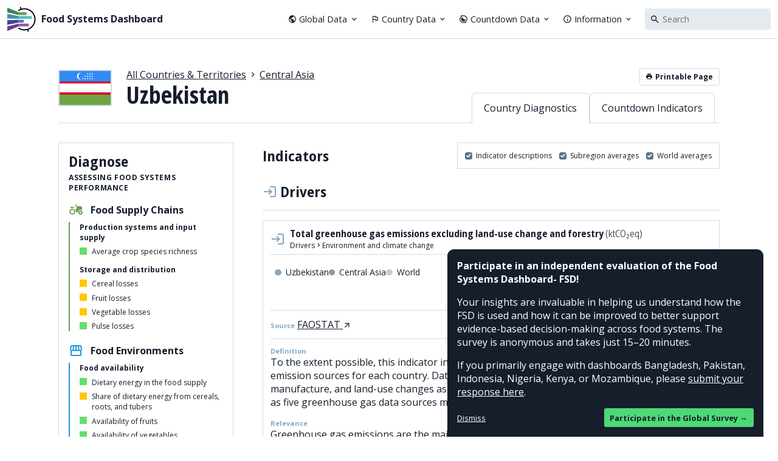

--- FILE ---
content_type: text/css; charset=utf-8
request_url: https://www.foodsystemsdashboard.org/_next/static/css/c64687e060cfbdf0.css
body_size: 2532
content:
.FeedbackPopup2025_container__mxakA{background-color:var(--fsd-text-color);color:white;display:grid;border-radius:var(--sitewide-notice-border-radius) var(--sitewide-notice-border-radius) 0 0;position:fixed;bottom:0;right:1.5rem;max-width:520px;z-index:120;padding:1em;grid-gap:1em;gap:1em}.FeedbackPopup2025_hidden__yKkXs{display:none}.FeedbackPopup2025_title__dYNqe{font-weight:700}.FeedbackPopup2025_actions__F2hbC{display:flex;align-items:center;justify-content:space-between;font-size:.8em}.FeedbackPopup2025_dismissButton__mGZOS{text-decoration:underline}.FeedbackPopup2025_primaryButton__FgSgu{background-color:var(--sitewide-notice-accent-color);color:var(--fsd-text-color);padding:.5em .75em;border-radius:3px;font-weight:700}.FeedbackPopup2025_primaryButton__FgSgu:hover{opacity:.9}.ChartPlaceholder_container__i5pK2{aspect-ratio:var(--compare-chart-aspect-ratio);display:grid;align-items:center;justify-content:center;color:var(--fsd-light-text-color);font-style:italic}.ErrorMessage_container__ayvno{margin:3em 0;text-align:center}.Typography_primaryHeading__zrEfe{font-weight:700;font-size:2.5rem;line-height:1.1em;font-variation-settings:"wdth" 75}.Typography_secondaryHeading__5fJsn{font-weight:700;font-size:1.5rem;font-variation-settings:"wdth" 85;line-height:1.2em}.Typography_tertiaryHeading__RTFWY{font-weight:700;text-transform:uppercase;letter-spacing:.05em}.Typography_quaternaryHeading__0q4mj{font-weight:700;font-size:1rem;font-variation-settings:"wdth" 85;line-height:115%}.Typography_column__2iMcN .Typography_secondaryHeading__5fJsn:not(:first-child),.Typography_column__2iMcN .Typography_tertiaryHeading__RTFWY:not(:first-child){margin-top:.5em}.Typography_smallCaps__v_t_b{font-weight:700;text-transform:uppercase;letter-spacing:.05em;font-size:12px}.Typography_label__d_2JP{font-size:11px;font-weight:700}.Typography_displayNumber__Rj4hK{font-family:Abel,sans-serif;font-weight:500;font-size:3.5rem;line-height:1em}.Typography_smallParagraph__mKH3G{line-height:140%}.Typography_smallParagraph__mKH3G a{text-decoration:underline}.Typography_smallText___OdEh{font-size:12px;line-height:14px}.Typography_bigText___T4T9{font-size:1.2rem;font-variation-settings:"wdth" 85}.Typography_byline__dT0MJ{font-style:italic;font-size:12px;line-height:18px;color:var(--fsd-light-text-color)}.Typography_blockquote__bEozF,.Typography_paragraphList__crkl3,.Typography_paragraph__hJh2k{font-family:"Source Serif 4",serif;font-size:1.3rem;line-height:1.4em}.Typography_blockquote__bEozF a,.Typography_paragraphList__crkl3 a,.Typography_paragraph__hJh2k a{text-decoration:underline}.Typography_blockquote__bEozF a:hover,.Typography_paragraphList__crkl3 a:hover,.Typography_paragraph__hJh2k a:hover{color:var(--fsd-accent-color)}.Typography_paragraph__hJh2k{margin:0}.Typography_paragraphList__crkl3{margin:0;padding:0;list-style:none}.Typography_paragraphList__crkl3>li{position:relative;-webkit-padding-start:1.4em;padding-inline-start:1.4em}.Typography_paragraphList__crkl3>li:before{content:"—";position:absolute;offset-inline-start:0;top:0}.Typography_blockQuote__HYpzY{-webkit-border-start:3px solid var(--fsd-accent-color);border-inline-start:3px solid var(--fsd-accent-color);margin:0;-webkit-padding-start:1em;padding-inline-start:1em;font-style:italic}@media screen and (max-width:400px){.Typography_blockQuote__HYpzY{font-size:1rem}}.Typography_column__2iMcN{display:grid;grid-gap:1.25rem;gap:1.25rem}.Typography_horizontalRule__Jl99x{-webkit-appearance:none;-moz-appearance:none;appearance:none;border:none;border-top:var(--fsd-primary-border)}.ScrollToTopButton_container__vnW7t{position:fixed;right:1em;bottom:1em;width:2em;height:2em;border-radius:50%;background:#ffffff;box-shadow:var(--fsd-drop-shadow);transition:opacity .2s;font-size:1.2em;z-index:10}.ScrollToTopButton_container__vnW7t.ScrollToTopButton_hidden__ip3Fg{opacity:0}.Header_header__hO3lJ{align-items:center;padding:0 .75rem;height:var(--fsd-header-height);display:grid;grid-template-columns:auto auto;justify-content:space-between;grid-gap:2rem;gap:2rem;border-bottom:var(--fsd-primary-border)}@media screen and (max-width:1024px){.Header_header__hO3lJ{padding:0;-webkit-padding-start:.75rem;padding-inline-start:.75rem;-webkit-padding-end:var(--fsd-universal-spacing);padding-inline-end:var(--fsd-universal-spacing)}}.Header_nav__3fHSH{display:grid;grid-auto-flow:column;grid-gap:1.25rem;gap:1.25rem;font-size:.9rem;align-items:center}.Header_navItem__1X8Ww{display:grid;grid-auto-flow:column;grid-gap:.25rem;gap:.25rem;align-items:center;justify-content:flex-start;cursor:pointer}.Header_navItem__1X8Ww:hover,a.Header_country__vh1ve:hover{text-decoration:underline}@media print{.Header_header__hO3lJ{height:4rem}.Header_modalMenuButton__nSnes,.Header_modalNav__fwfrh,.Header_nav__3fHSH{display:none}}.Header_modalNav__fwfrh{color:var(--fsd-background-color);padding:var(--fsd-universal-spacing);grid-gap:1.25rem;gap:1.25rem;display:grid;align-items:center;min-height:100%;font-size:1.33rem}.Header_modalNavSection__K7YAa{display:grid;grid-gap:.75rem;gap:.75rem}.Header_modalNavSectionLinks__0nLFg{-webkit-padding-start:1rem;padding-inline-start:1rem;-webkit-border-start:3px solid var(--fsd-accent-color);border-inline-start:3px solid var(--fsd-accent-color);display:grid;justify-items:flex-start;grid-gap:.25rem;gap:.25rem}.Header_country__vh1ve{display:grid;grid-template-columns:1.75em auto;grid-auto-flow:column;grid-gap:.5rem;gap:.5rem;align-items:center;justify-content:flex-start}.FSDLogo_container__Ba7eO{font-weight:700;display:grid;grid-template-columns:auto 1fr;align-items:center;line-height:1.1em;font-family:inherit;grid-gap:8px;gap:8px}.InteractionDetails_container__2ciZQ{display:grid;grid-gap:1.5em;gap:1.5em}.InteractionDetails_selectedIndicator__x5pV_{display:grid;grid-gap:1em;gap:1em}.InteractionDetails_selectedIndicatorHeading__aTqgZ{display:grid;grid-gap:.5em;gap:.5em}.InteractionDetails_indicatorName__XjXDU{font-size:1.2em;font-weight:700}.InteractionDetails_actions__zNqYc{display:flex;flex-wrap:wrap;gap:.5em;justify-content:start}.InteractionDetails_group__y_ymI{display:grid;grid-gap:.5em;gap:.5em}.InteractionDetails_heading__AX2bt{font-weight:700;border-bottom:2px solid var(--fsd-text-color);display:grid;justify-content:space-between;grid-template-columns:auto auto;align-items:baseline}.InteractionDetails_icon__Bm8kG{width:.75em;height:.75em;border-radius:100%;display:inline-block}.InteractionDetails_indicatorTheme__OSriK{display:grid;grid-template-columns:auto 1fr;grid-gap:.5em;gap:.5em;align-items:center}.InteractionDetails_indicatorList__rKzTj{display:grid;grid-gap:.25em;gap:.25em}.InteractionDetails_indicator__2G3PB{text-align:inherit;cursor:pointer}.FeedbackBanner2025_container__Z8K0M{background-color:var(--fsd-text-color);color:white;display:grid;border-radius:var(--sitewide-notice-border-radius);max-width:var(--fsd-content-max-width);width:var(--fsd-content-width);margin:0 auto;padding:1.5em 1.75em;grid-gap:1em;gap:1em}.FeedbackBanner2025_title__XMOPI{font-size:1.5rem;font-weight:700}.FeedbackBanner2025_actions__X1KpG{display:flex;align-items:center;justify-content:space-between;font-size:.8em}.FeedbackBanner2025_dismissButton__7ELFq{text-decoration:underline}.FeedbackBanner2025_primaryButton__bmfbO{background-color:var(--sitewide-notice-accent-color);color:var(--fsd-text-color);padding:.5em .75em;border-radius:3px;font-weight:700;justify-self:end}.FeedbackBanner2025_primaryButton__bmfbO:hover{opacity:.9}.FSCILogo_FSCILogo__MibEz{display:grid;grid-template-columns:auto 1fr;align-items:center;font-family:Inter,sans-serif;font-size:1.5rem;grid-gap:.2rem;gap:.2rem}.CountryFilter_container__uZqK3{display:flex;flex-wrap:wrap;gap:.25rem;font-size:12px}.CountryFilter_resetButton__Hg284{background-color:var(--fsd-light-background-color);padding:0 .5rem;font-weight:700;height:1.5rem}.CountryFilter_resetButton__Hg284:hover{background-color:var(--fsd-accent-color);color:var(--fsd-background-color)}.CountryFilter_selectionItem__I_NGR{display:grid;grid-template-columns:1.5em auto auto;grid-gap:.5em;gap:.5em;align-items:center;padding:0 .5em;border:var(--fsd-primary-border);height:1.5rem}.CountryFilter_regionSelectionItem__yIA4I{grid-template-columns:auto auto}.CountryFilter_selectionItemRemove__TngUb{font-size:1.5em}.Filters_container__w_fOf{display:grid;grid-gap:1em;gap:1em}.Filters_filterAttributes__DQX8i{display:grid;grid-template-columns:1fr 1fr 1fr 1fr;grid-gap:1em;gap:1em}.Filters_filterField__FEcTR{display:grid;grid-gap:.25em;gap:.25em}.Filters_filterSummary__sfPPe{display:grid;grid-template-columns:auto auto;justify-content:start;align-items:center;grid-gap:1em;gap:1em}.Filters_description__lSusM{font-style:italic;color:var(--fsd-light-text-color)}.LinkBlock_container__oQgte{border:var(--fsd-primary-border);transition:box-shadow .2s}.LinkBlock_container__oQgte:hover{box-shadow:var(--fsd-drop-shadow)}.LinkBlock_container__oQgte:hover .LinkBlock_image__okZCL{opacity:.95}.LinkBlock_image__okZCL{display:block;position:relative;transition:opacity .2s}.LinkBlock_imageWrapper__YQ1rQ{aspect-ratio:12/5.5;border-bottom:var(--fsd-primary-border);position:relative;display:block}.LinkBlock_image__okZCL{object-fit:cover}.LinkBlock_info__KRpdX{display:grid;grid-gap:1rem;gap:1rem;padding:2rem 2rem 3rem;align-items:flex-start;align-content:flex-start}.LinkBlock_sublinks__WyO4V{display:grid;grid-gap:.4rem;gap:.4rem;justify-items:flex-start}.LinkBlock_sublinks__WyO4V a:hover{text-decoration:underline}.InformationalPage_container__f2D1R{display:grid;grid-gap:calc((100vw - var(--fsd-content-width)) / 2);gap:calc((100vw - var(--fsd-content-width)) / 2);padding-top:2rem}.InformationalPage_navigation__ftWBc{border:var(--fsd-primary-border);padding:1.5rem;font-size:14px}@media screen and (min-width:950px){.InformationalPage_container__f2D1R{grid-template-columns:1fr 18rem;align-items:start;gap:4rem}.InformationalPage_navigation__ftWBc{max-height:calc(100vh - var(--fsd-universal-spacing) * 2);overflow:auto;position:-webkit-sticky;position:sticky;top:var(--fsd-universal-spacing)}}.InformationalPage_pagesList__SSBFU{list-style:none;padding:0;margin:0;display:grid;grid-gap:.5rem;gap:.5rem}.InformationalPage_page__JG9Fh{font-weight:700}.InformationalPage_sectionsList__xTlk9{list-style:none;padding:0;margin:0;display:grid;grid-gap:.2rem;gap:.2rem;font-size:12px}.InformationalPage_listItem__jZLDR{-webkit-padding-start:1.3rem;padding-inline-start:1.3rem;position:relative}.InformationalPage_listItem__jZLDR:before{content:"—";position:absolute;left:0;top:0}.dir-rtl .InformationalPage_listItem__jZLDR:before{left:auto;right:0}.InformationalPage_listItem__jZLDR a:hover{color:var(--fsd-accent-color);text-decoration:underline}

--- FILE ---
content_type: text/css; charset=utf-8
request_url: https://www.foodsystemsdashboard.org/_next/static/css/23fcd8a55fc4a4ac.css
body_size: -111
content:
.HeaderDropdown_title__qjiO5{display:grid;grid-auto-flow:column;grid-gap:.25rem;gap:.25rem;align-items:center;justify-content:flex-start}.HeaderDropdown_menu__FduXZ{background-color:var(--fsd-background-color);border:var(--fsd-primary-border);display:grid;grid-gap:.5rem;gap:.5rem;padding:.8rem 1rem;z-index:1000}

--- FILE ---
content_type: text/css; charset=utf-8
request_url: https://www.foodsystemsdashboard.org/_next/static/css/272a9bc4f2b1f105.css
body_size: 720
content:
.page_header__B8Ur7{display:grid;grid-gap:1rem;gap:1rem;justify-items:start}.page_flagNamePair__YQpkt{display:grid;grid-template-columns:4rem 1fr;align-items:center;grid-gap:1.5rem;gap:1.5rem}@media screen and (min-width:750px){.page_header__B8Ur7{grid-template-columns:1fr auto;gap:var(--fsd-universal-spacing);align-items:center}}.page_subnavigationWrapper__UrdzA{display:grid;justify-items:end;grid-auto-flow:column;grid-gap:.5rem;gap:.5rem}.page_subnavigationLink__a2xsw{display:block;padding:.5rem 1rem}.page_flag__DT6mc,.page_subnavigationLink__a2xsw{border:var(--fsd-primary-border)}.page_breadcrumbs__Ic4Jp{display:grid;grid-auto-flow:column;grid-gap:.2rem;gap:.2rem;justify-content:start;align-items:center}.page_breadcrumbs__Ic4Jp a{text-decoration:underline}.page_breadcrumbs__Ic4Jp a:hover{color:var(--fsd-accent-color)}.page_body___Z1QZ{display:grid;grid-gap:var(--fsd-universal-spacing);gap:var(--fsd-universal-spacing);padding:2rem 0;align-items:start}.page_content__WocTB{display:grid;grid-gap:3rem;gap:3rem}.page_contentSection__AcHDo{display:grid;grid-gap:1.5rem;gap:1.5rem}.page_scorecard__eOOoQ{border:var(--fsd-primary-border)}@media screen and (min-width:900px){.page_body___Z1QZ{grid-template-columns:18rem 1fr;gap:3rem}.page_scorecard__eOOoQ{position:-webkit-sticky;position:sticky;top:var(--fsd-universal-spacing);max-height:calc(100vh - var(--fsd-universal-spacing) * 2);overflow:auto}}.page_indicatorsHeading__fOZKT{display:grid;grid-template-columns:1fr auto;grid-gap:1rem;align-items:center}.page_graphSettings__k4S_r{border:var(--fsd-primary-border)}.page_sectorsGrid__QPBNp{display:grid;grid-gap:3rem;gap:3rem;position:relative}.page_sector__j3zsR{display:grid;grid-gap:1rem;gap:1rem}@media print{.page_graphSettings__k4S_r,.page_subnationalLink__n76Up{display:none}}.IndicatorBox_container___M24x{border:var(--fsd-primary-border);display:grid;position:relative;break-inside:avoid-column}.IndicatorBox_content__lA1nU{padding:.75rem;display:grid;grid-gap:.75rem;gap:.75rem}.IndicatorBox_heading__Ra7H3{display:grid;grid-template-columns:auto 1fr;align-items:center;grid-gap:.5rem;gap:.5rem;border-bottom:var(--fsd-primary-border);padding-bottom:.5rem}.IndicatorBox_headingText__G5iEJ{display:grid;grid-gap:.25rem;gap:.25rem}.IndicatorBox_headingText__G5iEJ .IndicatorBox_unit__hocwl{color:var(--fsd-light-text-color);font-weight:400}.IndicatorBox_details__7nt0L{font-size:12px;line-height:110%;vertical-align:baseline}.IndicatorBox_actions__10XlG{display:grid;grid-gap:.75rem;gap:.75rem}.IndicatorBox_actionsInfo__5Y3by{display:grid;grid-gap:.25rem;gap:.25rem}.IndicatorBox_actionsLink__j2pLi{text-decoration:underline}.IndicatorBox_action__lpl5W{background-color:var(--fsd-action-color);padding:.75rem;border-radius:3px;print-color-adjust:exact;-webkit-print-color-adjust:exact}.IndicatorBox_singleDataPoint__Wy_dh{padding:0 1rem;display:grid;grid-gap:.25rem;gap:.25rem}.IndicatorBox_valueUnitPair__D5OSq{display:grid;grid-template-columns:auto auto;grid-gap:.5rem;gap:.5rem;align-items:baseline;justify-content:start}.IndicatorBox_valueUnit__vzq0t{font-size:1.25rem}.IndicatorBox_footer__ezyNS{padding:.75rem}.IndicatorBox_source__zLM0_{padding-top:.75rem;border-top:var(--fsd-primary-border)}@media print{.IndicatorBox_container___M24x{margin-bottom:1rem}.IndicatorBox_scorecardThresholds__XYGBu{display:none}}

--- FILE ---
content_type: text/css; charset=utf-8
request_url: https://www.foodsystemsdashboard.org/_next/static/css/aad2cd2f1f741265.css
body_size: 2553
content:
.IndicatorContextBar_containerWrapper__uG6_G{container-type:inline-size}.IndicatorContextBar_container__am6_d{border-bottom:var(--fsd-primary-border);display:grid;font-size:12px;grid-gap:5px;gap:5px}.IndicatorContextBar_container__am6_d.IndicatorContextBar_noSelectedIndicator__z2U59{background-color:var(--fsd-light-background-color)}.IndicatorContextBar_selectedIndicatorName__q2SxT{font-weight:700;overflow:hidden;text-overflow:ellipsis}.IndicatorContextBar_selectedIndicatorPlaceholder__CT5NC{color:var(--fsd-light-text-color);font-style:italic;display:grid;align-items:center}.IndicatorContextBar_viewModeNav__vPuJM{display:grid;grid-auto-flow:column;grid-gap:5px;gap:5px;margin-bottom:-1px}.IndicatorContextBar_viewModeLink__NayiS{position:relative;background-color:var(--fsd-background-color);border:var(--fsd-primary-border);border-radius:3px 3px 0 0;display:flex;gap:3px;align-items:center;padding:.4rem .7rem}.IndicatorContextBar_viewModeLink__NayiS.IndicatorContextBar_viewModeLinkActive__WOoA3{border-bottom-color:var(--fsd-background-color);font-weight:700}.IndicatorContextBar_metaLinks__o536F{display:flex;justify-content:space-between;min-width:0;gap:.5em}.IndicatorContextBar_compareButton__qfrSX{padding:.35rem .6rem;font-size:12px;justify-self:flex-start;border-radius:3px;background-color:var(--fsd-light-background-color);text-wrap:nowrap}.IndicatorContextBar_sourceWrapper__tQZza{display:grid;grid-gap:5px;gap:5px;min-width:0;grid-template-columns:1fr auto;text-wrap:nowrap}.IndicatorContextBar_sourceList__trb5e{font-size:10px;align-self:center;text-overflow:ellipsis;overflow:hidden;min-width:0}@container (max-width: 799px){.IndicatorContextBar_container__am6_d{grid-template-rows:auto auto}.IndicatorContextBar_metaLinks__o536F{grid-row:1/span 1;align-items:flex-end}.IndicatorContextBar_viewModeNav__vPuJM{grid-row:2/span 1}}@container (min-width: 800px){.IndicatorContextBar_container__am6_d{grid-template-columns:auto 1fr;grid-auto-flow:column;font-size:14px}.IndicatorContextBar_compareButton__qfrSX{align-self:flex-start}.IndicatorContextBar_selectedIndicator__eFAfM{align-self:center;display:grid;grid-auto-flow:column;grid-gap:.5rem;gap:.5rem;justify-content:start;align-items:center;white-space:nowrap;font-size:12px}.IndicatorContextBar_sourceWrapper__tQZza{display:flex;align-items:baseline;gap:5px}}.MetadataModal_cta__J8vCU{border:var(--fsd-primary-border);padding:calc(.35rem - 1px) .6rem;font-size:12px;border-radius:3px;align-self:flex-start;border-radius:12px;justify-self:flex-end}.MetadataModal_container__HUngE{display:grid;grid-gap:1.5rem;gap:1.5rem}.MetadataModal_heading__Ouz3Z{font-weight:700;font-size:1.25rem;margin-bottom:.35em}.MetadataModal_content__4zEpf{line-height:1.5em}.MetadataModal_link__KsGK3{text-decoration:underline}.SourceList_source__afBGW:link{text-decoration:underline;cursor:pointer}.FSCILegend_container__a4Evh{background-color:var(--fsd-light-background-color);padding:1em 1.5em 1em 1em;border-radius:5px;display:grid;grid-gap:.25em;gap:.25em}.GraphAxisLabel_container__64rhz{display:grid;grid-template-columns:2fr 3fr 3em;grid-gap:.8rem;gap:.8rem;align-items:start;page-break-inside:avoid;break-inside:avoid;font-size:11px}.GraphAxisLabel_labels__xeeuv{display:grid;grid-template-columns:auto 1fr auto;grid-gap:.75em;gap:.75em;align-items:center}.GraphAxisLabel_label___zQof.GraphAxisLabel_left__7dFSa{text-align:right}.GraphAxisLabel_label___zQof.GraphAxisLabel_right__PW3Rj{text-align:left}.GraphAxisLabel_trackContainer__4L4Jb{position:relative;height:1px}.GraphAxisLabel_arrow__orVE_{width:0;height:0;border-top:3px solid transparent;border-bottom:3px solid transparent;position:absolute;top:-2.5px}.GraphAxisLabel_arrow__orVE_.GraphAxisLabel_left__7dFSa{border-right:5px solid #c6c6d1;left:0}.GraphAxisLabel_arrow__orVE_.GraphAxisLabel_right__PW3Rj{border-left:5px solid #c6c6d1;right:0}.GraphAxisLabel_track__2Hzi9{position:absolute;height:1px;background-color:#c6c6d1;left:2px;right:2px;top:0;print-color-adjust:exact;-webkit-print-color-adjust:exact;color-adjust:exact}.IndicatorGraph_placeholder__mlpdT{display:flex;align-items:center;justify-content:center}.IndicatorGraph_legend__3jo4g{display:flex;flex-direction:row;gap:1em;font-size:14px;padding:.5em}.IndicatorGraph_legendIcon__CD3_F{display:inline-block;width:.75em;height:.75em;border-radius:50%;margin-right:.5em}.ScorecardThresholds_unlikely__zWpX7{fill:var(--fsd-scorecard-unlikely-challenge-area-color)}.ScorecardThresholds_potential__Gt1qK{fill:var(--fsd-scorecard-potential-challenge-area-color)}.ScorecardThresholds_likely__Xt2qr{fill:var(--fsd-scorecard-likely-challenge-area-color)}.Scorecard_scores__N9lZE{padding:1rem;display:grid;grid-gap:1rem;gap:1rem}.Scorecard_heading__oQkTw{display:grid;grid-gap:.25em;gap:.25em}.Scorecard_sectorHeading__EX4W1{display:grid;grid-template-columns:auto 1fr;grid-gap:.75rem;gap:.75rem;align-items:center;font-weight:700}.Scorecard_indicators__kiShM{-webkit-padding-start:1rem;padding-inline-start:1rem;border-inline-start-width:2px;border-inline-start-style:solid;display:grid;grid-gap:.4rem;gap:.4rem;margin:.5rem 0}.Scorecard_subsectorHeading__4KIvF{font-size:12px;font-weight:700}.Scorecard_subsectorHeading__4KIvF:not(:first-child){margin:.5em 0 0}.Scorecard_indicator__PgoBW{display:grid;grid-template-columns:auto 1fr;grid-gap:.5rem;gap:.5rem;align-items:top;font-size:12px}.Scorecard_indicator__PgoBW.Scorecard_missingData__FTUP5{color:var(--fsd-scorecard-missing-data-color)}.Scorecard_grade__Rvv5_{width:12px;height:12px;background-color:var(--fsd-scorecard-missing-data-color);margin-top:.1rem;print-color-adjust:exact;-webkit-print-color-adjust:exact}.Scorecard_grade__Rvv5_.Scorecard_unlikely__vYZ6h{background:var(--fsd-scorecard-unlikely-challenge-area-color)}.Scorecard_grade__Rvv5_.Scorecard_potential__KZjpf{background:var(--fsd-scorecard-potential-challenge-area-color)}.Scorecard_grade__Rvv5_.Scorecard_likely__j4lF2{background:var(--fsd-scorecard-likely-challenge-area-color)}.Scorecard_legend__Acq53{background:var(--fsd-light-background-color);padding:1rem;display:grid;grid-gap:.25rem;gap:.25rem}@media screen{.Scorecard_legend__Acq53{position:-webkit-sticky;position:sticky;bottom:0}.Scorecard_sectors__2QFQc{display:grid;grid-gap:.75rem;gap:.75rem}}@media print{.Scorecard_sectors__2QFQc{column-count:2}.Scorecard_sector__pAQ36{break-inside:avoid-column}}.FilterBanner_container__TvLYq{font-size:14px;background-color:#fec900;padding:5px 8px;border-radius:3px}.IndicatorMap_map__U9K8H{position:relative;z-index:1;width:100%}.IndicatorMap_metaInfo__nz_k7{display:grid;justify-items:right;grid-gap:calc(var(--fsd-universal-spacing) / 4);gap:calc(var(--fsd-universal-spacing) / 4)}.IndicatorMap_loadingOverlay__TU1mb{position:absolute;z-index:1;top:10em;left:2em;right:2em;pointer-events:none}@media screen and (max-width:749px){.IndicatorMap_metaInfo__nz_k7{margin:0 4px 4px}}@media screen and (min-width:750px){.IndicatorMap_metaInfo__nz_k7{position:absolute;right:4px;bottom:4px}}.DataMap_container__7dcOB{position:relative;width:100%;height:68vh}.DataMap_zoomOptions__A9cbj{position:absolute;top:4px;right:4px;background-color:#fff;z-index:12;width:12em;font-size:12px}.DataMap_zoomReset__XjNEI{position:absolute;top:50%;right:1.5em;transform:translateY(-50%);z-index:15;width:1.5em;height:1.5em;border-radius:50%;transition:background-color .25s;display:flex;justify-content:center;align-items:center}.DataMap_zoomReset__XjNEI:hover{background-color:var(--fsd-light-background-color)}.DataMap_svg__iKwgZ{position:absolute;top:0;left:0;width:100%;height:100%}@media screen and (orientation:landscape){.DataMap_container__7dcOB{height:68vh}}@media screen and (orientation:portrait){.DataMap_container__7dcOB{height:60vw}}.DataMap_polygon__R3Spz{stroke:none;vector-effect:non-scaling-stroke;vector-effect:non-scaling-fill}.DataMap_hoveredRegion__stkz8{stroke:var(--fsd-text-color);stroke-width:1.5px}.DataMap_border__u23Ep,.DataMap_hoveredRegion__stkz8{fill:none;vector-effect:non-scaling-stroke;pointer-events:none}.DataMap_border__u23Ep{stroke:#6b7279;stroke-width:.5px}.DataMap_borderType3__fAvZl,.DataMap_borderType4__Yk_Vo{stroke-dasharray:1 1}.DataMap_waterArea__lcZDv{fill:#fff}.DataMap_zoomGeometryDebug__IY_aS{fill:blue;stroke:red;opacity:.5}.IndicatorMenu_container__jV_0y{--fsd-search-input-height:2rem;font-size:12px;position:relative;display:grid;grid-template-rows:auto 1fr;height:100%;background-color:#ffffff;max-height:calc(100vh - var(--fsd-indicator-layout-spacing) * 2 - var(--fsd-header-height))}@media screen and (min-width:750px){.IndicatorMenu_container__jV_0y{width:18rem}}.IndicatorMenu_searchContainer__w5xFa{border-bottom:var(--fsd-primary-border);height:var(--fsd-search-input-height);display:grid}.IndicatorMenu_searchContainer__w5xFa.IndicatorMenu_withLanguageSelect__XBxr_{grid-template-columns:1fr var(--fsd-search-input-height)}.IndicatorMenu_localizationSelect__bR4gS{-webkit-border-start:var(--fsd-primary-border);border-inline-start:var(--fsd-primary-border);background-color:var(--fsd-light-background-color)}.IndicatorMenu_searchIcon__apAAA{position:absolute;top:0;left:0;height:inherit;width:2rem;display:grid;align-items:center;justify-content:center;pointer-events:none}.IndicatorMenu_searchInput__IhZPG{background-color:var(--fsd-light-background-color);width:100%;padding:0 .7rem 0 2rem;cursor:text;display:grid;align-items:center;border-radius:0}.IndicatorMenu_searchInput__IhZPG::placeholder{color:var(--fsd-light-text-color);font-style:italic}.IndicatorMenu_searchResult__QyZak{display:block;width:100%;text-align:inherit;font-size:12px;border-bottom:var(--fsd-primary-border)}.IndicatorMenu_searchResult__QyZak:last-child{border-bottom:none}.IndicatorMenu_searchResultLiner__xQyCR{background-color:rgba(var(--fsd-background-color-raw),.5);padding:.5rem 1rem .5rem 2rem}.IndicatorMenu_searchResult__QyZak:hover .IndicatorMenu_searchResultLiner__xQyCR{background-color:rgba(var(--fsd-background-color-raw),.2)}.IndicatorMenu_searchResult__QyZak.IndicatorMenu_active__QMlvm .IndicatorMenu_searchResultLiner__xQyCR{font-weight:700;background-color:rgba(var(--fsd-background-color-raw),.2)}.IndicatorMenu_noResults__NBPuM{padding:.5rem 1rem .5rem 2rem}.IndicatorMenu_content__7taoJ{overflow-y:scroll}

--- FILE ---
content_type: text/css; charset=utf-8
request_url: https://www.foodsystemsdashboard.org/_next/static/css/bce9ff6e0da1a49c.css
body_size: -331
content:
.page_container__wD8cA{display:grid;grid-gap:1.5rem;gap:1.5rem}

--- FILE ---
content_type: text/css; charset=utf-8
request_url: https://www.foodsystemsdashboard.org/_next/static/css/dc3a891e3998f465.css
body_size: -202
content:
.pageContents_container__JKB4X{display:grid;grid-gap:var(--fsd-universal-spacing);gap:var(--fsd-universal-spacing);padding:var(--fsd-universal-spacing)}

--- FILE ---
content_type: application/javascript; charset=utf-8
request_url: https://www.foodsystemsdashboard.org/_next/static/chunks/9858-518d03b20f73cd3c.js
body_size: 1655
content:
"use strict";(self.webpackChunk_N_E=self.webpackChunk_N_E||[]).push([[9858],{39868:(e,t,n)=>{n.d(t,{s:()=>d});var o=n(78160),r=n(32354),l=n(30207),i=n(12115);n(47650);var a=n(98288);let u=i.createContext(null);function d(e,t){let n,d,{role:c="dialog"}=e,m=(0,o.X1)();m=e["aria-label"]?void 0:m;let s=(0,i.useRef)(!1);return(0,i.useEffect)(()=>{if(t.current&&!t.current.contains(document.activeElement)){(0,l.l)(t.current);let e=setTimeout(()=>{document.activeElement===t.current&&(s.current=!0,t.current&&(t.current.blur(),(0,l.l)(t.current)),s.current=!1)},500);return()=>{clearTimeout(e)}}},[t]),d=null==(n=(0,i.useContext)(u))?void 0:n.setContain,(0,a.N)(()=>{null==d||d(!0)},[d]),{dialogProps:{...(0,r.$)(e,{labelable:!0}),role:c,tabIndex:-1,"aria-labelledby":e["aria-labelledby"]||m,onBlur:e=>{s.current&&e.stopPropagation()}},titleProps:{id:m}}}},54434:(e,t,n)=>{n.d(t,{Sf:()=>c,hS:()=>m,so:()=>d});var o=n(12115),r=n(47650),l=n(74446);let i=o.createContext(null);function a(e){let{children:t}=e,n=(0,o.useContext)(i),[r,l]=(0,o.useState)(0),a=(0,o.useMemo)(()=>({parent:n,modalCount:r,addModal(){l(e=>e+1),n&&n.addModal()},removeModal(){l(e=>e-1),n&&n.removeModal()}}),[n,r]);return o.createElement(i.Provider,{value:a},t)}function u(e){let t,{modalProviderProps:n}={modalProviderProps:{"aria-hidden":!!(t=(0,o.useContext)(i))&&t.modalCount>0||null}};return o.createElement("div",{"data-overlay-container":!0,...e,...n})}function d(e){return o.createElement(a,null,o.createElement(u,e))}function c(e){let t=(0,l.wR)(),{portalContainer:n=t?null:document.body,...i}=e;if(o.useEffect(()=>{if(null==n?void 0:n.closest("[data-overlay-container]"))throw Error("An OverlayContainer must not be inside another container. Please change the portalContainer prop.")},[n]),!n)return null;let a=o.createElement(d,i);return r.createPortal(a,n)}function m(e){let t=(0,o.useContext)(i);if(!t)throw Error("Modal is not contained within a provider");return(0,o.useEffect)(()=>{if((null==e||!e.isDisabled)&&t&&t.parent)return t.parent.addModal(),()=>{t&&t.parent&&t.parent.removeModal()}},[t,t.parent,null==e?void 0:e.isDisabled]),{modalProps:{"data-ismodal":!(null==e?void 0:e.isDisabled)}}}},91840:(e,t,n)=>{let o;n.d(t,{H:()=>s});var r=n(98288),l=n(51451),i=n(51255),a=n(43457);function u(e,t){let n=e;for((0,a.o)(n,t)&&(n=n.parentElement);n&&!(0,a.o)(n,t);)n=n.parentElement;return n||document.scrollingElement||document.documentElement}let d="undefined"!=typeof document&&window.visualViewport,c=new Set(["checkbox","radio","range","color","file","image","button","submit","reset"]),m=0;function s(e={}){let{isDisabled:t}=e;(0,r.N)(()=>{if(!t){let e,t,n,r,a;return 1==++m&&(o=(0,l.un)()?(n=null,r=()=>{if(n)return;let e=window.pageXOffset,t=window.pageYOffset;n=(0,i.c)(p(window,"scroll",()=>{window.scrollTo(0,0)}),f(document.documentElement,"paddingRight",`${window.innerWidth-document.documentElement.clientWidth}px`),f(document.documentElement,"overflow","hidden"),f(document.body,"marginTop",`-${t}px`),()=>{window.scrollTo(e,t)}),window.scrollTo(0,0)},a=(0,i.c)(p(document,"touchstart",n=>{((e=u(n.target,!0))!==document.documentElement||e!==document.body)&&e instanceof HTMLElement&&"auto"===window.getComputedStyle(e).overscrollBehavior&&(t=f(e,"overscrollBehavior","contain"))},{passive:!1,capture:!0}),p(document,"touchmove",t=>{if(!e||e===document.documentElement||e===document.body)return void t.preventDefault();e.scrollHeight===e.clientHeight&&e.scrollWidth===e.clientWidth&&t.preventDefault()},{passive:!1,capture:!0}),p(document,"touchend",e=>{let n=e.target;E(n)&&n!==document.activeElement&&(e.preventDefault(),r(),n.style.transform="translateY(-2000px)",n.focus(),requestAnimationFrame(()=>{n.style.transform=""})),t&&t()},{passive:!1,capture:!0}),p(document,"focus",e=>{let t=e.target;E(t)&&(r(),t.style.transform="translateY(-2000px)",requestAnimationFrame(()=>{t.style.transform="",d&&(d.height<window.innerHeight?requestAnimationFrame(()=>{v(t)}):d.addEventListener("resize",()=>v(t),{once:!0}))}))},!0)),()=>{null==t||t(),null==n||n(),a()}):(0,i.c)(f(document.documentElement,"paddingRight",`${window.innerWidth-document.documentElement.clientWidth}px`),f(document.documentElement,"overflow","hidden"))),()=>{0==--m&&o()}}},[t])}function f(e,t,n){let o=e.style[t];return e.style[t]=n,()=>{e.style[t]=o}}function p(e,t,n,o){return e.addEventListener(t,n,o),()=>{e.removeEventListener(t,n,o)}}function v(e){let t=document.scrollingElement||document.documentElement;for(;e&&e!==t;){let t=u(e);if(t!==document.documentElement&&t!==document.body&&t!==e){let n=t.getBoundingClientRect().top,o=e.getBoundingClientRect().top;o>n+e.clientHeight&&(t.scrollTop+=o-n)}e=t.parentElement}}function E(e){return e instanceof HTMLInputElement&&!c.has(e.type)||e instanceof HTMLTextAreaElement||e instanceof HTMLElement&&e.isContentEditable}}}]);

--- FILE ---
content_type: application/javascript; charset=utf-8
request_url: https://www.foodsystemsdashboard.org/_next/static/chunks/250-4739f12c3f901dd8.js
body_size: 3695
content:
"use strict";(self.webpackChunk_N_E=self.webpackChunk_N_E||[]).push([[250],{1599:(t,e,r)=>{r.d(e,{A:()=>i});var n,c=r(12115);function a(){return(a=Object.assign?Object.assign.bind():function(t){for(var e=1;e<arguments.length;e++){var r=arguments[e];for(var n in r)Object.prototype.hasOwnProperty.call(r,n)&&(t[n]=r[n])}return t}).apply(this,arguments)}let i=function(t){return c.createElement("svg",a({xmlns:"http://www.w3.org/2000/svg",width:24,height:24,viewBox:"0 0 24 24"},t),n||(n=c.createElement("path",{d:"M1 21h22L12 2 1 21zm12-3h-2v-2h2v2zm0-4h-2v-4h2v4z"})))}},8107:(t,e,r)=>{r.d(e,{A:()=>i});var n,c=r(12115);function a(){return(a=Object.assign?Object.assign.bind():function(t){for(var e=1;e<arguments.length;e++){var r=arguments[e];for(var n in r)Object.prototype.hasOwnProperty.call(r,n)&&(t[n]=r[n])}return t}).apply(this,arguments)}let i=function(t){return c.createElement("svg",a({xmlns:"http://www.w3.org/2000/svg",width:24,height:24,viewBox:"0 0 24 24"},t),n||(n=c.createElement("path",{d:"m20.5 3-.16.03L15 5.1 9 3 3.36 4.9c-.21.07-.36.25-.36.48V20.5c0 .28.22.5.5.5l.16-.03L9 18.9l6 2.1 5.64-1.9c.21-.07.36-.25.36-.48V3.5c0-.28-.22-.5-.5-.5zM15 19l-6-2.11V5l6 2.11V19z"})))}},9199:(t,e,r)=>{r.d(e,{A:()=>i});var n,c=r(12115);function a(){return(a=Object.assign?Object.assign.bind():function(t){for(var e=1;e<arguments.length;e++){var r=arguments[e];for(var n in r)Object.prototype.hasOwnProperty.call(r,n)&&(t[n]=r[n])}return t}).apply(this,arguments)}let i=function(t){return c.createElement("svg",a({xmlns:"http://www.w3.org/2000/svg",width:24,height:24,viewBox:"0 0 24 24"},t),n||(n=c.createElement("path",{d:"M6 19h4V5H6v14zm8-14v14h4V5h-4z"})))}},11215:(t,e,r)=>{r.d(e,{A:()=>i});var n,c=r(12115);function a(){return(a=Object.assign?Object.assign.bind():function(t){for(var e=1;e<arguments.length;e++){var r=arguments[e];for(var n in r)Object.prototype.hasOwnProperty.call(r,n)&&(t[n]=r[n])}return t}).apply(this,arguments)}let i=function(t){return c.createElement("svg",a({xmlns:"http://www.w3.org/2000/svg",width:24,height:24,viewBox:"0 0 24 24"},t),n||(n=c.createElement("path",{d:"m19 8-4 4h3c0 3.31-2.69 6-6 6a5.87 5.87 0 0 1-2.8-.7l-1.46 1.46A7.93 7.93 0 0 0 12 20c4.42 0 8-3.58 8-8h3l-4-4zM6 12c0-3.31 2.69-6 6-6 1.01 0 1.97.25 2.8.7l1.46-1.46A7.93 7.93 0 0 0 12 4c-4.42 0-8 3.58-8 8H1l4 4 4-4H6z"})))}},11933:(t,e,r)=>{r.d(e,{A:()=>i});var n,c=r(12115);function a(){return(a=Object.assign?Object.assign.bind():function(t){for(var e=1;e<arguments.length;e++){var r=arguments[e];for(var n in r)Object.prototype.hasOwnProperty.call(r,n)&&(t[n]=r[n])}return t}).apply(this,arguments)}let i=function(t){return c.createElement("svg",a({xmlns:"http://www.w3.org/2000/svg",width:24,height:24,viewBox:"0 0 24 24"},t),n||(n=c.createElement("path",{d:"M8 5v14l11-7z"})))}},12830:(t,e,r)=>{r.d(e,{A:()=>h});var n,c,a=r(12115);function i(){return(i=Object.assign?Object.assign.bind():function(t){for(var e=1;e<arguments.length;e++){var r=arguments[e];for(var n in r)Object.prototype.hasOwnProperty.call(r,n)&&(t[n]=r[n])}return t}).apply(this,arguments)}let h=function(t){return a.createElement("svg",i({xmlns:"http://www.w3.org/2000/svg",width:24,height:24,viewBox:"0 0 24 24"},t),n||(n=a.createElement("path",{d:"M13 8.57a1.43 1.43 0 1 0 0 2.86 1.43 1.43 0 0 0 0-2.86z"})),c||(c=a.createElement("path",{d:"M13 3C9.25 3 6.2 5.94 6.02 9.64L4.1 12.2a.5.5 0 0 0 .4.8H6v3c0 1.1.9 2 2 2h1v3h7v-4.68A6.999 6.999 0 0 0 13 3zm3 7c0 .13-.01.26-.02.39l.83.66c.08.06.1.16.05.25l-.8 1.39c-.05.09-.16.12-.24.09l-.99-.4c-.21.16-.43.29-.67.39L14 13.83c-.01.1-.1.17-.2.17h-1.6c-.1 0-.18-.07-.2-.17l-.15-1.06c-.25-.1-.47-.23-.68-.39l-.99.4c-.09.03-.2 0-.25-.09l-.8-1.39a.19.19 0 0 1 .05-.25l.84-.66c-.01-.13-.02-.26-.02-.39s.02-.27.04-.39l-.85-.66c-.08-.06-.1-.16-.05-.26l.8-1.38c.05-.09.15-.12.24-.09l1 .4c.2-.15.43-.29.67-.39L12 6.17c.02-.1.1-.17.2-.17h1.6c.1 0 .18.07.2.17l.15 1.06c.24.1.46.23.67.39l1-.4c.09-.03.2 0 .24.09l.8 1.38a.2.2 0 0 1-.05.26l-.85.66c.03.12.04.25.04.39z"})))}},16526:(t,e,r)=>{r.d(e,{A:()=>i});var n,c=r(12115);function a(){return(a=Object.assign?Object.assign.bind():function(t){for(var e=1;e<arguments.length;e++){var r=arguments[e];for(var n in r)Object.prototype.hasOwnProperty.call(r,n)&&(t[n]=r[n])}return t}).apply(this,arguments)}let i=function(t){return c.createElement("svg",a({xmlns:"http://www.w3.org/2000/svg",width:24,height:24,viewBox:"0 0 24 24"},t),n||(n=c.createElement("path",{d:"M15.41 7.41 14 6l-6 6 6 6 1.41-1.41L10.83 12z"})))}},18264:(t,e,r)=>{r.d(e,{A:()=>i});var n,c=r(12115);function a(){return(a=Object.assign?Object.assign.bind():function(t){for(var e=1;e<arguments.length;e++){var r=arguments[e];for(var n in r)Object.prototype.hasOwnProperty.call(r,n)&&(t[n]=r[n])}return t}).apply(this,arguments)}let i=function(t){return c.createElement("svg",a({xmlns:"http://www.w3.org/2000/svg",width:24,height:24,viewBox:"0 0 24 24"},t),n||(n=c.createElement("path",{d:"M7 18c-1.1 0-1.99.9-1.99 2S5.9 22 7 22s2-.9 2-2-.9-2-2-2zM1 2v2h2l3.6 7.59-1.35 2.45c-.16.28-.25.61-.25.96 0 1.1.9 2 2 2h12v-2H7.42c-.14 0-.25-.11-.25-.25l.03-.12.9-1.63h7.45c.75 0 1.41-.41 1.75-1.03l3.58-6.49A1.003 1.003 0 0 0 20 4H5.21l-.94-2H1zm16 16c-1.1 0-1.99.9-1.99 2s.89 2 1.99 2 2-.9 2-2-.9-2-2-2z"})))}},18397:(t,e,r)=>{r.d(e,{A:()=>i});var n,c=r(12115);function a(){return(a=Object.assign?Object.assign.bind():function(t){for(var e=1;e<arguments.length;e++){var r=arguments[e];for(var n in r)Object.prototype.hasOwnProperty.call(r,n)&&(t[n]=r[n])}return t}).apply(this,arguments)}let i=function(t){return c.createElement("svg",a({xmlns:"http://www.w3.org/2000/svg",width:24,height:24,viewBox:"0 0 24 24"},t),n||(n=c.createElement("path",{d:"M15.5 14h-.79l-.28-.27A6.471 6.471 0 0 0 16 9.5 6.5 6.5 0 1 0 9.5 16c1.61 0 3.09-.59 4.23-1.57l.27.28v.79l5 4.99L20.49 19l-4.99-5zm-6 0C7.01 14 5 11.99 5 9.5S7.01 5 9.5 5 14 7.01 14 9.5 11.99 14 9.5 14z"})))}},19083:(t,e,r)=>{r.d(e,{A:()=>i});var n,c=r(12115);function a(){return(a=Object.assign?Object.assign.bind():function(t){for(var e=1;e<arguments.length;e++){var r=arguments[e];for(var n in r)Object.prototype.hasOwnProperty.call(r,n)&&(t[n]=r[n])}return t}).apply(this,arguments)}let i=function(t){return c.createElement("svg",a({xmlns:"http://www.w3.org/2000/svg",width:24,height:24,viewBox:"0 0 24 24"},t),n||(n=c.createElement("path",{d:"M11 7h2v2h-2zm0 4h2v6h-2zm1-9C6.48 2 2 6.48 2 12s4.48 10 10 10 10-4.48 10-10S17.52 2 12 2zm0 18c-4.41 0-8-3.59-8-8s3.59-8 8-8 8 3.59 8 8-3.59 8-8 8z"})))}},34163:(t,e,r)=>{r.d(e,{A:()=>i});var n,c=r(12115);function a(){return(a=Object.assign?Object.assign.bind():function(t){for(var e=1;e<arguments.length;e++){var r=arguments[e];for(var n in r)Object.prototype.hasOwnProperty.call(r,n)&&(t[n]=r[n])}return t}).apply(this,arguments)}let i=function(t){return c.createElement("svg",a({xmlns:"http://www.w3.org/2000/svg",width:24,height:24,viewBox:"0 0 24 24"},t),n||(n=c.createElement("path",{d:"M10 6 8.59 7.41 13.17 12l-4.58 4.59L10 18l6-6z"})))}},38684:(t,e,r)=>{r.d(e,{A:()=>i});var n,c=r(12115);function a(){return(a=Object.assign?Object.assign.bind():function(t){for(var e=1;e<arguments.length;e++){var r=arguments[e];for(var n in r)Object.prototype.hasOwnProperty.call(r,n)&&(t[n]=r[n])}return t}).apply(this,arguments)}let i=function(t){return c.createElement("svg",a({xmlns:"http://www.w3.org/2000/svg",width:24,height:24,viewBox:"0 0 24 24"},t),n||(n=c.createElement("path",{d:"M3 18h18v-2H3v2zm0-5h18v-2H3v2zm0-7v2h18V6H3z"})))}},39236:(t,e,r)=>{r.d(e,{A:()=>i});var n,c=r(12115);function a(){return(a=Object.assign?Object.assign.bind():function(t){for(var e=1;e<arguments.length;e++){var r=arguments[e];for(var n in r)Object.prototype.hasOwnProperty.call(r,n)&&(t[n]=r[n])}return t}).apply(this,arguments)}let i=function(t){return c.createElement("svg",a({xmlns:"http://www.w3.org/2000/svg",width:24,height:24,viewBox:"0 0 24 24"},t),n||(n=c.createElement("path",{d:"M10 3H5c-1.1 0-2 .9-2 2v14c0 1.1.9 2 2 2h5v2h2V1h-2v2zm0 15H5l5-6v6zm9-15h-5v2h5v13l-5-6v9h5c1.1 0 2-.9 2-2V5c0-1.1-.9-2-2-2z"})))}},39492:(t,e,r)=>{r.d(e,{A:()=>h});var n,c,a=r(12115);function i(){return(i=Object.assign?Object.assign.bind():function(t){for(var e=1;e<arguments.length;e++){var r=arguments[e];for(var n in r)Object.prototype.hasOwnProperty.call(r,n)&&(t[n]=r[n])}return t}).apply(this,arguments)}let h=function(t){return a.createElement("svg",i({xmlns:"http://www.w3.org/2000/svg",width:24,height:24,viewBox:"0 0 24 24"},t),n||(n=a.createElement("path",{d:"M12 2C8.13 2 5 5.13 5 9c0 5.25 7 13 7 13s7-7.75 7-13c0-3.87-3.13-7-7-7zM7 9c0-2.76 2.24-5 5-5s5 2.24 5 5c0 2.88-2.88 7.19-5 9.88C9.92 16.21 7 11.85 7 9z"})),c||(c=a.createElement("circle",{cx:12,cy:9,r:2.5})))}},39574:(t,e,r)=>{r.d(e,{A:()=>i});var n,c=r(12115);function a(){return(a=Object.assign?Object.assign.bind():function(t){for(var e=1;e<arguments.length;e++){var r=arguments[e];for(var n in r)Object.prototype.hasOwnProperty.call(r,n)&&(t[n]=r[n])}return t}).apply(this,arguments)}let i=function(t){return c.createElement("svg",a({xmlns:"http://www.w3.org/2000/svg",width:24,height:24,viewBox:"0 0 24 24"},t),n||(n=c.createElement("path",{d:"M11 7 9.6 8.4l2.6 2.6H2v2h10.2l-2.6 2.6L11 17l5-5-5-5zm9 12h-8v2h8c1.1 0 2-.9 2-2V5c0-1.1-.9-2-2-2h-8v2h8v14z"})))}},40406:(t,e,r)=>{r.d(e,{A:()=>i});var n,c=r(12115);function a(){return(a=Object.assign?Object.assign.bind():function(t){for(var e=1;e<arguments.length;e++){var r=arguments[e];for(var n in r)Object.prototype.hasOwnProperty.call(r,n)&&(t[n]=r[n])}return t}).apply(this,arguments)}let i=function(t){return c.createElement("svg",a({xmlns:"http://www.w3.org/2000/svg",width:24,height:24,viewBox:"0 0 24 24"},t),n||(n=c.createElement("path",{d:"M23 8c0 1.1-.9 2-2 2a1.7 1.7 0 0 1-.51-.07l-3.56 3.55c.05.16.07.34.07.52 0 1.1-.9 2-2 2s-2-.9-2-2c0-.18.02-.36.07-.52l-2.55-2.55c-.16.05-.34.07-.52.07s-.36-.02-.52-.07l-4.55 4.56c.05.16.07.33.07.51 0 1.1-.9 2-2 2s-2-.9-2-2 .9-2 2-2c.18 0 .35.02.51.07l4.56-4.55C8.02 9.36 8 9.18 8 9c0-1.1.9-2 2-2s2 .9 2 2c0 .18-.02.36-.07.52l2.55 2.55c.16-.05.34-.07.52-.07s.36.02.52.07l3.55-3.56A1.7 1.7 0 0 1 19 8c0-1.1.9-2 2-2s2 .9 2 2z"})))}},44750:(t,e,r)=>{r.d(e,{A:()=>h});var n,c,a=r(12115);function i(){return(i=Object.assign?Object.assign.bind():function(t){for(var e=1;e<arguments.length;e++){var r=arguments[e];for(var n in r)Object.prototype.hasOwnProperty.call(r,n)&&(t[n]=r[n])}return t}).apply(this,arguments)}let h=function(t){return a.createElement("svg",i({xmlns:"http://www.w3.org/2000/svg",width:24,height:24,viewBox:"0 0 24 24"},t),n||(n=a.createElement("path",{d:"M19.5 12c.93 0 1.78.28 2.5.76V8c0-1.1-.9-2-2-2h-6.29l-1.06-1.06 1.41-1.41-.71-.71-3.53 3.53.71.71 1.41-1.41L13 6.71V9c0 1.1-.9 2-2 2h-.54A5.98 5.98 0 0 1 12 15c0 .34-.04.67-.09 1h3.14c.25-2.25 2.14-4 4.45-4z"})),c||(c=a.createElement("path",{d:"M19.5 13c-1.93 0-3.5 1.57-3.5 3.5s1.57 3.5 3.5 3.5 3.5-1.57 3.5-3.5-1.57-3.5-3.5-3.5zm0 5c-.83 0-1.5-.67-1.5-1.5s.67-1.5 1.5-1.5 1.5.67 1.5 1.5-.67 1.5-1.5 1.5zM4 9h5c0-1.1-.9-2-2-2H4c-.55 0-1 .45-1 1s.45 1 1 1zm5.83 4.82-.18-.47.93-.35a4.92 4.92 0 0 0-2.31-2.43l-.4.89-.46-.21.4-.9C7.26 10.13 6.64 10 6 10c-.53 0-1.04.11-1.52.26l.34.91-.47.18-.35-.93a4.92 4.92 0 0 0-2.43 2.31l.89.4-.21.46-.9-.4C1.13 13.74 1 14.36 1 15c0 .53.11 1.04.26 1.52l.91-.34.18.47-.93.35a4.92 4.92 0 0 0 2.31 2.43l.4-.89.46.21-.4.9c.55.22 1.17.35 1.81.35.53 0 1.04-.11 1.52-.26l-.34-.91.47-.18.35.93a4.92 4.92 0 0 0 2.43-2.31l-.89-.4.21-.46.9.4c.22-.55.35-1.17.35-1.81 0-.53-.11-1.04-.26-1.52l-.91.34zm-2.68 3.95c-1.53.63-3.29-.09-3.92-1.62-.63-1.53.09-3.29 1.62-3.92 1.53-.63 3.29.09 3.92 1.62.64 1.53-.09 3.29-1.62 3.92z"})))}},45371:(t,e,r)=>{r.d(e,{A:()=>i});var n,c=r(12115);function a(){return(a=Object.assign?Object.assign.bind():function(t){for(var e=1;e<arguments.length;e++){var r=arguments[e];for(var n in r)Object.prototype.hasOwnProperty.call(r,n)&&(t[n]=r[n])}return t}).apply(this,arguments)}let i=function(t){return c.createElement("svg",a({xmlns:"http://www.w3.org/2000/svg",width:24,height:24,viewBox:"0 0 24 24"},t),n||(n=c.createElement("path",{d:"m17 7-1.41 1.41L18.17 11H8v2h10.17l-2.58 2.58L17 17l5-5zM4 5h8V3H4c-1.1 0-2 .9-2 2v14c0 1.1.9 2 2 2h8v-2H4V5z"})))}},48916:(t,e,r)=>{r.d(e,{A:()=>i});var n,c=r(12115);function a(){return(a=Object.assign?Object.assign.bind():function(t){for(var e=1;e<arguments.length;e++){var r=arguments[e];for(var n in r)Object.prototype.hasOwnProperty.call(r,n)&&(t[n]=r[n])}return t}).apply(this,arguments)}let i=function(t){return c.createElement("svg",a({xmlns:"http://www.w3.org/2000/svg",width:24,height:24,viewBox:"0 0 24 24"},t),n||(n=c.createElement("path",{d:"M19 8H5c-1.66 0-3 1.34-3 3v6h4v4h12v-4h4v-6c0-1.66-1.34-3-3-3zm-3 11H8v-5h8v5zm3-7c-.55 0-1-.45-1-1s.45-1 1-1 1 .45 1 1-.45 1-1 1zm-1-9H6v4h12V3z"})))}},52239:(t,e,r)=>{r.d(e,{A:()=>i});var n,c=r(12115);function a(){return(a=Object.assign?Object.assign.bind():function(t){for(var e=1;e<arguments.length;e++){var r=arguments[e];for(var n in r)Object.prototype.hasOwnProperty.call(r,n)&&(t[n]=r[n])}return t}).apply(this,arguments)}let i=function(t){return c.createElement("svg",a({xmlns:"http://www.w3.org/2000/svg",width:24,height:24,viewBox:"0 0 24 24"},t),n||(n=c.createElement("path",{d:"M6 6v2h8.59L5 17.59 6.41 19 16 9.41V18h2V6z"})))}},52605:(t,e,r)=>{r.d(e,{A:()=>i});var n,c=r(12115);function a(){return(a=Object.assign?Object.assign.bind():function(t){for(var e=1;e<arguments.length;e++){var r=arguments[e];for(var n in r)Object.prototype.hasOwnProperty.call(r,n)&&(t[n]=r[n])}return t}).apply(this,arguments)}let i=function(t){return c.createElement("svg",a({xmlns:"http://www.w3.org/2000/svg",width:24,height:24,viewBox:"0 0 24 24"},t),n||(n=c.createElement("path",{d:"M7 6h10l-5.01 6.3L7 6zm-2.75-.39C6.27 8.2 10 13 10 13v6c0 .55.45 1 1 1h2c.55 0 1-.45 1-1v-6s3.72-4.8 5.74-7.39A.998.998 0 0 0 18.95 4H5.04c-.83 0-1.3.95-.79 1.61z"})))}},56477:(t,e,r)=>{r.d(e,{A:()=>i});var n,c=r(12115);function a(){return(a=Object.assign?Object.assign.bind():function(t){for(var e=1;e<arguments.length;e++){var r=arguments[e];for(var n in r)Object.prototype.hasOwnProperty.call(r,n)&&(t[n]=r[n])}return t}).apply(this,arguments)}let i=function(t){return c.createElement("svg",a({xmlns:"http://www.w3.org/2000/svg",width:24,height:24,viewBox:"0 0 24 24"},t),n||(n=c.createElement("path",{d:"M19 6.41 17.59 5 12 10.59 6.41 5 5 6.41 10.59 12 5 17.59 6.41 19 12 13.41 17.59 19 19 17.59 13.41 12z"})))}},56881:(t,e,r)=>{r.d(e,{A:()=>i});var n,c=r(12115);function a(){return(a=Object.assign?Object.assign.bind():function(t){for(var e=1;e<arguments.length;e++){var r=arguments[e];for(var n in r)Object.prototype.hasOwnProperty.call(r,n)&&(t[n]=r[n])}return t}).apply(this,arguments)}let i=function(t){return c.createElement("svg",a({xmlns:"http://www.w3.org/2000/svg",width:24,height:24,viewBox:"0 0 24 24"},t),n||(n=c.createElement("path",{d:"m12.36 6 .4 2H18v6h-3.36l-.4-2H7V6h5.36M14 4H5v17h2v-7h5.6l.4 2h7V6h-5.6L14 4z"})))}},57938:(t,e,r)=>{r.d(e,{A:()=>i});var n,c=r(12115);function a(){return(a=Object.assign?Object.assign.bind():function(t){for(var e=1;e<arguments.length;e++){var r=arguments[e];for(var n in r)Object.prototype.hasOwnProperty.call(r,n)&&(t[n]=r[n])}return t}).apply(this,arguments)}let i=function(t){return c.createElement("svg",a({xmlns:"http://www.w3.org/2000/svg",width:24,height:24,viewBox:"0 0 24 24"},t),n||(n=c.createElement("path",{d:"M12 2C6.48 2 2 6.48 2 12s4.48 10 10 10 10-4.48 10-10S17.52 2 12 2zm-1 17.93c-3.95-.49-7-3.85-7-7.93 0-.62.08-1.21.21-1.79L9 15v1c0 1.1.9 2 2 2v1.93zm6.9-2.54c-.26-.81-1-1.39-1.9-1.39h-1v-3c0-.55-.45-1-1-1H8v-2h2c.55 0 1-.45 1-1V7h2c1.1 0 2-.9 2-2v-.41c2.93 1.19 5 4.06 5 7.41 0 2.08-.8 3.97-2.1 5.39z"})))}},66271:(t,e,r)=>{r.d(e,{A:()=>i});var n,c=r(12115);function a(){return(a=Object.assign?Object.assign.bind():function(t){for(var e=1;e<arguments.length;e++){var r=arguments[e];for(var n in r)Object.prototype.hasOwnProperty.call(r,n)&&(t[n]=r[n])}return t}).apply(this,arguments)}let i=function(t){return c.createElement("svg",a({xmlns:"http://www.w3.org/2000/svg",width:24,height:24,viewBox:"0 0 24 24"},t),n||(n=c.createElement("path",{d:"M3 3v18h18V3H3zm14 12.59L15.59 17 12 13.41 8.41 17 7 15.59 10.59 12 7 8.41 8.41 7 12 10.59 15.59 7 17 8.41 13.41 12 17 15.59z"})))}},67069:(t,e,r)=>{r.d(e,{A:()=>i});var n,c=r(12115);function a(){return(a=Object.assign?Object.assign.bind():function(t){for(var e=1;e<arguments.length;e++){var r=arguments[e];for(var n in r)Object.prototype.hasOwnProperty.call(r,n)&&(t[n]=r[n])}return t}).apply(this,arguments)}let i=function(t){return c.createElement("svg",a({xmlns:"http://www.w3.org/2000/svg",width:24,height:24,viewBox:"0 0 24 24"},t),n||(n=c.createElement("path",{d:"M12 2C6.47 2 2 6.47 2 12s4.47 10 10 10 10-4.47 10-10S17.53 2 12 2z"})))}},69261:(t,e,r)=>{r.d(e,{A:()=>i});var n,c=r(12115);function a(){return(a=Object.assign?Object.assign.bind():function(t){for(var e=1;e<arguments.length;e++){var r=arguments[e];for(var n in r)Object.prototype.hasOwnProperty.call(r,n)&&(t[n]=r[n])}return t}).apply(this,arguments)}let i=function(t){return c.createElement("svg",a({xmlns:"http://www.w3.org/2000/svg",width:24,height:24,viewBox:"0 0 24 24"},t),n||(n=c.createElement("path",{d:"m21.9 8.89-1.05-4.37c-.22-.9-1-1.52-1.91-1.52H5.05c-.9 0-1.69.63-1.9 1.52L2.1 8.89c-.24 1.02-.02 2.06.62 2.88.08.11.19.19.28.29V19c0 1.1.9 2 2 2h14c1.1 0 2-.9 2-2v-6.94c.09-.09.2-.18.28-.28.64-.82.87-1.87.62-2.89zm-2.99-3.9 1.05 4.37c.1.42.01.84-.25 1.17-.14.18-.44.47-.94.47-.61 0-1.14-.49-1.21-1.14L16.98 5l1.93-.01zM13 5h1.96l.54 4.52c.05.39-.07.78-.33 1.07-.22.26-.54.41-.95.41-.67 0-1.22-.59-1.22-1.31V5zM8.49 9.52 9.04 5H11v4.69c0 .72-.55 1.31-1.29 1.31-.34 0-.65-.15-.89-.41a1.42 1.42 0 0 1-.33-1.07zm-4.45-.16L5.05 5h1.97l-.58 4.86c-.08.65-.6 1.14-1.21 1.14-.49 0-.8-.29-.93-.47-.27-.32-.36-.75-.26-1.17zM5 19v-6.03c.08.01.15.03.23.03.87 0 1.66-.36 2.24-.95.6.6 1.4.95 2.31.95.87 0 1.65-.36 2.23-.93.59.57 1.39.93 2.29.93.84 0 1.64-.35 2.24-.95.58.59 1.37.95 2.24.95.08 0 .15-.02.23-.03V19H5z"})))}},78793:(t,e,r)=>{r.d(e,{A:()=>i});var n,c=r(12115);function a(){return(a=Object.assign?Object.assign.bind():function(t){for(var e=1;e<arguments.length;e++){var r=arguments[e];for(var n in r)Object.prototype.hasOwnProperty.call(r,n)&&(t[n]=r[n])}return t}).apply(this,arguments)}let i=function(t){return c.createElement("svg",a({xmlns:"http://www.w3.org/2000/svg",width:24,height:24,viewBox:"0 0 24 24"},t),n||(n=c.createElement("path",{d:"m12 8-6 6 1.41 1.41L12 10.83l4.59 4.58L18 14z"})))}},79777:(t,e,r)=>{r.d(e,{A:()=>i});var n,c=r(12115);function a(){return(a=Object.assign?Object.assign.bind():function(t){for(var e=1;e<arguments.length;e++){var r=arguments[e];for(var n in r)Object.prototype.hasOwnProperty.call(r,n)&&(t[n]=r[n])}return t}).apply(this,arguments)}let i=function(t){return c.createElement("svg",a({xmlns:"http://www.w3.org/2000/svg",width:24,height:24,viewBox:"0 0 24 24"},t),n||(n=c.createElement("path",{d:"M10 3H8c0 .37-.04.72-.12 1.06l1.59 1.59C9.81 4.84 10 3.94 10 3zM3 4.27l2.84 2.84C5.03 7.67 4.06 8 3 8v2c1.61 0 3.09-.55 4.27-1.46L8.7 9.97A8.99 8.99 0 0 1 3 12v2c2.71 0 5.19-.99 7.11-2.62l2.5 2.5A11.044 11.044 0 0 0 10 21h2c0-2.16.76-4.14 2.03-5.69l1.43 1.43A6.922 6.922 0 0 0 14 21h2c0-1.06.33-2.03.89-2.84L19.73 21 21 19.73 4.27 3 3 4.27zM14 3h-2c0 1.5-.37 2.91-1.02 4.16l1.46 1.46C13.42 6.98 14 5.06 14 3zm5.94 13.12c.34-.08.69-.12 1.06-.12v-2c-.94 0-1.84.19-2.66.52l1.6 1.6zm-4.56-4.56 1.46 1.46A8.98 8.98 0 0 1 21 12v-2c-2.06 0-3.98.58-5.62 1.56z"})))}},82657:(t,e,r)=>{r.d(e,{A:()=>i});var n,c=r(12115);function a(){return(a=Object.assign?Object.assign.bind():function(t){for(var e=1;e<arguments.length;e++){var r=arguments[e];for(var n in r)Object.prototype.hasOwnProperty.call(r,n)&&(t[n]=r[n])}return t}).apply(this,arguments)}let i=function(t){return c.createElement("svg",a({xmlns:"http://www.w3.org/2000/svg",width:24,height:24,viewBox:"0 0 24 24"},t),n||(n=c.createElement("path",{d:"M4 9h4v11H4zm12 4h4v7h-4zm-6-9h4v16h-4z"})))}},84554:(t,e,r)=>{r.d(e,{A:()=>i});var n,c=r(12115);function a(){return(a=Object.assign?Object.assign.bind():function(t){for(var e=1;e<arguments.length;e++){var r=arguments[e];for(var n in r)Object.prototype.hasOwnProperty.call(r,n)&&(t[n]=r[n])}return t}).apply(this,arguments)}let i=function(t){return c.createElement("svg",a({xmlns:"http://www.w3.org/2000/svg",width:24,height:24,viewBox:"0 0 24 24"},t),n||(n=c.createElement("path",{d:"M11 2v20c-5.07-.5-9-4.79-9-10s3.93-9.5 9-10zm2.03 0v8.99H22c-.47-4.74-4.24-8.52-8.97-8.99zm0 11.01V22c4.74-.47 8.5-4.25 8.97-8.99h-8.97z"})))}},84633:(t,e,r)=>{r.d(e,{A:()=>i});var n,c=r(12115);function a(){return(a=Object.assign?Object.assign.bind():function(t){for(var e=1;e<arguments.length;e++){var r=arguments[e];for(var n in r)Object.prototype.hasOwnProperty.call(r,n)&&(t[n]=r[n])}return t}).apply(this,arguments)}let i=function(t){return c.createElement("svg",a({xmlns:"http://www.w3.org/2000/svg",width:24,height:24,viewBox:"0 0 24 24"},t),n||(n=c.createElement("path",{d:"M16.59 8.59 12 13.17 7.41 8.59 6 10l6 6 6-6z"})))}},86865:(t,e,r)=>{r.d(e,{A:()=>i});var n,c=r(12115);function a(){return(a=Object.assign?Object.assign.bind():function(t){for(var e=1;e<arguments.length;e++){var r=arguments[e];for(var n in r)Object.prototype.hasOwnProperty.call(r,n)&&(t[n]=r[n])}return t}).apply(this,arguments)}let i=function(t){return c.createElement("svg",a({xmlns:"http://www.w3.org/2000/svg",width:24,height:24,viewBox:"0 0 24 24"},t),n||(n=c.createElement("path",{d:"M5 20h14v-2H5v2zM19 9h-4V3H9v6H5l7 7 7-7z"})))}},89857:(t,e,r)=>{r.d(e,{A:()=>i});var n,c=r(12115);function a(){return(a=Object.assign?Object.assign.bind():function(t){for(var e=1;e<arguments.length;e++){var r=arguments[e];for(var n in r)Object.prototype.hasOwnProperty.call(r,n)&&(t[n]=r[n])}return t}).apply(this,arguments)}let i=function(t){return c.createElement("svg",a({xmlns:"http://www.w3.org/2000/svg",width:24,height:24,viewBox:"0 0 24 24"},t),n||(n=c.createElement("path",{d:"M19.3 16.9c.4-.7.7-1.5.7-2.4 0-2.5-2-4.5-4.5-4.5S11 12 11 14.5s2 4.5 4.5 4.5c.9 0 1.7-.3 2.4-.7l3.2 3.2 1.4-1.4-3.2-3.2zm-3.8.1c-1.4 0-2.5-1.1-2.5-2.5s1.1-2.5 2.5-2.5 2.5 1.1 2.5 2.5-1.1 2.5-2.5 2.5zM12 20v2C6.48 22 2 17.52 2 12S6.48 2 12 2c4.84 0 8.87 3.44 9.8 8h-2.07A8 8 0 0 0 15 4.59V5c0 1.1-.9 2-2 2h-2v2c0 .55-.45 1-1 1H8v2h2v3H9l-4.79-4.79C4.08 10.79 4 11.38 4 12c0 4.41 3.59 8 8 8z"})))}},92850:(t,e,r)=>{r.d(e,{A:()=>i});var n,c=r(12115);function a(){return(a=Object.assign?Object.assign.bind():function(t){for(var e=1;e<arguments.length;e++){var r=arguments[e];for(var n in r)Object.prototype.hasOwnProperty.call(r,n)&&(t[n]=r[n])}return t}).apply(this,arguments)}let i=function(t){return c.createElement("svg",a({xmlns:"http://www.w3.org/2000/svg",width:24,height:24,viewBox:"0 0 24 24"},t),n||(n=c.createElement("path",{d:"M20 3H5c-1.1 0-2 .9-2 2v14c0 1.1.9 2 2 2h15c1.1 0 2-.9 2-2V5c0-1.1-.9-2-2-2zm0 2v3H5V5h15zm-5 14h-5v-9h5v9zM5 10h3v9H5v-9zm12 9v-9h3v9h-3z"})))}}}]);

--- FILE ---
content_type: application/javascript; charset=utf-8
request_url: https://www.foodsystemsdashboard.org/_next/static/chunks/app/subregions/%5Bslug%5D/page-4df504638cd7f021.js
body_size: 206
content:
(self.webpackChunk_N_E=self.webpackChunk_N_E||[]).push([[3268],{31936:_=>{_.exports={border:"CountryFlag_border__2mO2S",placeholder:"CountryFlag_placeholder__CdQs7"}},55178:_=>{_.exports={container:"ContentColumn_container___HSwL"}},63526:_=>{_.exports={container:"page_container__7FSHv",countries:"page_countries__8ifnC",country:"page_country__4N3u_",flag:"page_flag__ypjT4"}},70691:(_,a,r)=>{Promise.resolve().then(r.t.bind(r,52619,23)),Promise.resolve().then(r.t.bind(r,63526,23)),Promise.resolve().then(r.t.bind(r,75161,23)),Promise.resolve().then(r.t.bind(r,31936,23)),Promise.resolve().then(r.t.bind(r,55178,23))},75161:_=>{_.exports={primaryHeading:"Typography_primaryHeading__zrEfe",secondaryHeading:"Typography_secondaryHeading__5fJsn",tertiaryHeading:"Typography_tertiaryHeading__RTFWY",quaternaryHeading:"Typography_quaternaryHeading__0q4mj",column:"Typography_column__2iMcN",smallCaps:"Typography_smallCaps__v_t_b",label:"Typography_label__d_2JP",displayNumber:"Typography_displayNumber__Rj4hK",smallParagraph:"Typography_smallParagraph__mKH3G",smallText:"Typography_smallText___OdEh",bigText:"Typography_bigText___T4T9",byline:"Typography_byline__dT0MJ",paragraph:"Typography_paragraph__hJh2k",paragraphList:"Typography_paragraphList__crkl3",blockquote:"Typography_blockquote__bEozF",blockQuote:"Typography_blockQuote__HYpzY",horizontalRule:"Typography_horizontalRule__Jl99x"}}},_=>{_.O(0,[8897,505,6386,2619,8441,1255,7358],()=>_(_.s=70691)),_N_E=_.O()}]);

--- FILE ---
content_type: application/javascript; charset=utf-8
request_url: https://www.foodsystemsdashboard.org/_next/static/chunks/9703-3a8a686914cc6303.js
body_size: 17578
content:
(self.webpackChunk_N_E=self.webpackChunk_N_E||[]).push([[9703],{402:(n,t,e)=>{"use strict";function r(n){return null===n?NaN:+n}function*u(n,t){if(void 0===t)for(let t of n)null!=t&&(t*=1)>=t&&(yield t);else{let e=-1;for(let r of n)null!=(r=t(r,++e,n))&&(r*=1)>=r&&(yield r)}}e.d(t,{A:()=>r,n:()=>u})},6256:(n,t,e)=>{"use strict";function r(n,t){switch(arguments.length){case 0:break;case 1:this.range(n);break;default:this.range(t).domain(n)}return this}function u(n,t){switch(arguments.length){case 0:break;case 1:"function"==typeof n?this.interpolator(n):this.range(n);break;default:this.domain(n),"function"==typeof t?this.interpolator(t):this.range(t)}return this}e.d(t,{C:()=>r,K:()=>u})},6407:(n,t,e)=>{var r=e(16815);n.exports=e(24567)(r)},8592:(n,t,e)=>{"use strict";e.d(t,{A:()=>o});var r=e(71716),u=/[-+]?(?:\d+\.?\d*|\.?\d+)(?:[eE][-+]?\d+)?/g,i=RegExp(u.source,"g");function o(n,t){var e,o,a,f,c,l=u.lastIndex=i.lastIndex=0,s=-1,h=[],g=[];for(n+="",t+="";(a=u.exec(n))&&(f=i.exec(t));)(c=f.index)>l&&(c=t.slice(l,c),h[s]?h[s]+=c:h[++s]=c),(a=a[0])===(f=f[0])?h[s]?h[s]+=f:h[++s]=f:(h[++s]=null,g.push({i:s,x:(0,r.A)(a,f)})),l=i.lastIndex;return l<t.length&&(c=t.slice(l),h[s]?h[s]+=c:h[++s]=c),h.length<2?g[0]?(e=g[0].x,function(n){return e(n)+""}):(o=t,function(){return o}):(t=g.length,function(n){for(var e,r=0;r<t;++r)h[(e=g[r]).i]=e.x(n);return h.join("")})}},13231:(n,t,e)=>{"use strict";function r(n,t){return null==n||null==t?NaN:n<t?-1:n>t?1:n>=t?0:NaN}e.d(t,{A:()=>r})},15569:(n,t,e)=>{"use strict";e.d(t,{A:()=>a});var r=e(63067),u=e(30510),i=e(63090),o=e(99832);function a(n,t,e,a){var f,c,l,s=(0,r.sG)(n,t,e);switch((a=(0,u.A)(null==a?",f":a)).type){case"s":var h=Math.max(Math.abs(n),Math.abs(t));return null!=a.precision||isNaN(l=Math.max(0,3*Math.max(-8,Math.min(8,Math.floor((0,i.A)(h)/3)))-(0,i.A)(Math.abs(s))))||(a.precision=l),(0,o.s)(a,h);case"":case"e":case"g":case"p":case"r":null!=a.precision||isNaN((f=s,c=Math.abs(c=Math.max(Math.abs(n),Math.abs(t)))-(f=Math.abs(f)),l=Math.max(0,(0,i.A)(c)-(0,i.A)(f))+1))||(a.precision=l-("e"===a.type));break;case"f":case"%":null!=a.precision||isNaN(l=Math.max(0,-(0,i.A)(Math.abs(s))))||(a.precision=l-("%"===a.type)*2)}return(0,o.GP)(a)}},16815:(n,t,e)=>{var r=e(39089),u=e(91958);n.exports=function(n,t){return n&&r(n,t,u)}},22877:(n,t,e)=>{"use strict";function r(n){return Math.abs(n=Math.round(n))>=1e21?n.toLocaleString("en").replace(/,/g,""):n.toString(10)}function u(n,t){if((e=(n=t?n.toExponential(t-1):n.toExponential()).indexOf("e"))<0)return null;var e,r=n.slice(0,e);return[r.length>1?r[0]+r.slice(2):r,+n.slice(e+1)]}e.d(t,{A:()=>r,f:()=>u})},23493:(n,t,e)=>{"use strict";e.d(t,{A:()=>r});let r=n=>()=>n},23767:(n,t,e)=>{"use strict";e.d(t,{Ay:()=>a});var r=e(73690);function u(n,t,e,r,u){var i=n*n,o=i*n;return((1-3*n+3*i-o)*t+(4-6*i+3*o)*e+(1+3*n+3*i-3*o)*r+o*u)/6}var i=e(23493);function o(n,t){var e=t-n;return e?function(t){return n+t*e}:(0,i.A)(isNaN(n)?t:n)}let a=function n(t){var e,u=1==(e=+t)?o:function(n,t){var r,u,o;return t-n?(r=n,u=t,r=Math.pow(r,o=e),u=Math.pow(u,o)-r,o=1/o,function(n){return Math.pow(r+n*u,o)}):(0,i.A)(isNaN(n)?t:n)};function a(n,t){var e=u((n=(0,r.Qh)(n)).r,(t=(0,r.Qh)(t)).r),i=u(n.g,t.g),a=u(n.b,t.b),f=o(n.opacity,t.opacity);return function(t){return n.r=e(t),n.g=i(t),n.b=a(t),n.opacity=f(t),n+""}}return a.gamma=n,a}(1);function f(n){return function(t){var e,u,i=t.length,o=Array(i),a=Array(i),f=Array(i);for(e=0;e<i;++e)u=(0,r.Qh)(t[e]),o[e]=u.r||0,a[e]=u.g||0,f[e]=u.b||0;return o=n(o),a=n(a),f=n(f),u.opacity=1,function(n){return u.r=o(n),u.g=a(n),u.b=f(n),u+""}}}f(function(n){var t=n.length-1;return function(e){var r=e<=0?e=0:e>=1?(e=1,t-1):Math.floor(e*t),i=n[r],o=n[r+1],a=r>0?n[r-1]:2*i-o,f=r<t-1?n[r+2]:2*o-i;return u((e-r/t)*t,a,i,o,f)}}),f(function(n){var t=n.length;return function(e){var r=Math.floor(((e%=1)<0?++e:e)*t),i=n[(r+t-1)%t],o=n[r%t],a=n[(r+1)%t],f=n[(r+2)%t];return u((e-r/t)*t,i,o,a,f)}})},24567:(n,t,e)=>{var r=e(48908);n.exports=function(n,t){return function(e,u){if(null==e)return e;if(!r(e))return n(e,u);for(var i=e.length,o=t?i:-1,a=Object(e);(t?o--:++o<i)&&!1!==u(a[o],o,a););return e}}},30510:(n,t,e)=>{"use strict";e.d(t,{A:()=>u});var r=/^(?:(.)?([<>=^]))?([+\-( ])?([$#])?(0)?(\d+)?(,)?(\.\d+)?(~)?([a-z%])?$/i;function u(n){var t;if(!(t=r.exec(n)))throw Error("invalid format: "+n);return new i({fill:t[1],align:t[2],sign:t[3],symbol:t[4],zero:t[5],width:t[6],comma:t[7],precision:t[8]&&t[8].slice(1),trim:t[9],type:t[10]})}function i(n){this.fill=void 0===n.fill?" ":n.fill+"",this.align=void 0===n.align?">":n.align+"",this.sign=void 0===n.sign?"-":n.sign+"",this.symbol=void 0===n.symbol?"":n.symbol+"",this.zero=!!n.zero,this.width=void 0===n.width?void 0:+n.width,this.comma=!!n.comma,this.precision=void 0===n.precision?void 0:+n.precision,this.trim=!!n.trim,this.type=void 0===n.type?"":n.type+""}u.prototype=i.prototype,i.prototype.toString=function(){return this.fill+this.align+this.sign+this.symbol+(this.zero?"0":"")+(void 0===this.width?"":Math.max(1,0|this.width))+(this.comma?",":"")+(void 0===this.precision?"":"."+Math.max(0,0|this.precision))+(this.trim?"~":"")+this.type}},31012:(n,t,e)=>{"use strict";function r(n){return n*n*n}function u(n){return--n*n*n+1}function i(n){return((n*=2)<=1?n*n*n:(n-=2)*n*n+2)/2}e.d(t,{EY:()=>r,Jx:()=>u,wq:()=>i})},39089:(n,t,e)=>{n.exports=e(55777)()},44555:(n,t,e)=>{"use strict";e.d(t,{WH:()=>h,Mb:()=>function n(){var t=(0,d.C)(tQ()(x.D_));return t.copy=function(){return tP(t,n())},o.K.apply(t,arguments)},Cr:()=>function n(){var t=k(tQ()).domain([.1,1,10]);return t.copy=function(){return tP(t,n()).base(t.base())},o.K.apply(t,arguments)},yj:()=>tK,q9:()=>tX,xh:()=>function n(){var t=$(tQ());return t.copy=function(){return tP(t,n()).constant(t.constant())},o.K.apply(t,arguments)},jo:()=>function n(t){var e;function r(n){return null==n||isNaN(n*=1)?e:n}return r.invert=r,r.domain=r.range=function(n){return arguments.length?(t=Array.from(n,p.A),r):t.slice()},r.unknown=function(n){return arguments.length?(e=n,r):e},r.copy=function(){return n(t).unknown(e)},t=arguments.length?Array.from(t,p.A):[0,1],(0,d.C)(r)},U4:()=>l,m4:()=>d.A,ZE:()=>function n(){let t=k((0,x.Gu)()).domain([1,10]);return t.copy=()=>(0,x.C)(t,n()).base(t.base()),o.C.apply(t,arguments),t},UM:()=>s,hq:()=>g,RW:()=>_,QL:()=>function n(){var t,e=[],r=[],u=[];function i(){var n=0,t=Math.max(1,r.length);for(u=Array(t-1);++n<t;)u[n-1]=function(n,t,e=G.A){if(!(!(r=n.length)||isNaN(t*=1))){if(t<=0||r<2)return+e(n[0],0,n);if(t>=1)return+e(n[r-1],r-1,n);var r,u=(r-1)*t,i=Math.floor(u),o=+e(n[i],i,n);return o+(e(n[i+1],i+1,n)-o)*(u-i)}}(e,n/t);return a}function a(n){return null==n||isNaN(n*=1)?t:r[(0,Z.Ay)(u,n)]}return a.invertExtent=function(n){var t=r.indexOf(n);return t<0?[NaN,NaN]:[t>0?u[t-1]:e[0],t<u.length?u[t]:e[e.length-1]]},a.domain=function(n){if(!arguments.length)return e.slice();for(let t of(e=[],n))null==t||isNaN(t*=1)||e.push(t);return e.sort(L.A),i()},a.range=function(n){return arguments.length?(r=Array.from(n),i()):r.slice()},a.unknown=function(n){return arguments.length?(t=n,a):t},a.quantiles=function(){return u.slice()},a.copy=function(){return n().domain(e).range(r).unknown(t)},o.C.apply(a,arguments)},WT:()=>function n(){var t,e=0,r=1,u=1,i=[.5],a=[0,1];function f(n){return null!=n&&n<=n?a[(0,Z.Ay)(i,n,0,u)]:t}function c(){var n=-1;for(i=Array(u);++n<u;)i[n]=((n+1)*r-(n-u)*e)/(u+1);return f}return f.domain=function(n){return arguments.length?([e,r]=n,e*=1,r*=1,c()):[e,r]},f.range=function(n){return arguments.length?(u=(a=Array.from(n)).length-1,c()):a.slice()},f.invertExtent=function(n){var t=a.indexOf(n);return t<0?[NaN,NaN]:t<1?[e,i[0]]:t>=u?[i[u-1],r]:[i[t-1],i[t]]},f.unknown=function(n){return arguments.length&&(t=n),f},f.thresholds=function(){return i.slice()},f.copy=function(){return n().domain([e,r]).range(a).unknown(t)},o.C.apply((0,d.C)(f),arguments)},af:()=>function n(){var t,e=(0,x.Ay)(),r=[0,1],u=!1;function i(n){var r,i=Math.sign(r=e(n))*Math.sqrt(Math.abs(r));return isNaN(i)?t:u?Math.round(i):i}return i.invert=function(n){return e.invert(E(n))},i.domain=function(n){return arguments.length?(e.domain(n),i):e.domain()},i.range=function(n){return arguments.length?(e.range((r=Array.from(n,p.A)).map(E)),i):r.slice()},i.rangeRound=function(n){return i.range(n).round(!0)},i.round=function(n){return arguments.length?(u=!!n,i):u},i.clamp=function(n){return arguments.length?(e.clamp(n),i):e.clamp()},i.unknown=function(n){return arguments.length?(t=n,i):t},i.copy=function(){return n(e.domain(),r).round(u).clamp(e.clamp()).unknown(t)},o.C.apply(i,arguments),(0,d.C)(i)},ex:()=>function n(){var t=(0,d.C)(tz()(x.D_));return t.copy=function(){return tP(t,n())},o.K.apply(t,arguments)},M3:()=>function n(){var t=k(tz()).domain([1,10]);return t.copy=function(){return tP(t,n()).base(t.base())},o.K.apply(t,arguments)},ui:()=>tV,T:()=>function n(){var t=[],e=x.D_;function r(n){if(null!=n&&!isNaN(n*=1))return e(((0,Z.Ay)(t,n,1)-1)/(t.length-1))}return r.domain=function(n){if(!arguments.length)return t.slice();for(let e of(t=[],n))null==e||isNaN(e*=1)||t.push(e);return t.sort(L.A),r},r.interpolator=function(n){return arguments.length?(e=n,r):e},r.range=function(){return t.map((n,r)=>e(r/(t.length-1)))},r.quantiles=function(n){return Array.from({length:n+1},(e,r)=>(function(n,t,e){if(!(!(r=(n=Float64Array.from((0,G.n)(n,void 0))).length)||isNaN(t*=1))){if(t<=0||r<2)return O(n);if(t>=1)return j(n);var r,u=(r-1)*t,i=Math.floor(u),o=j((function n(t,e,r=0,u=1/0,i){if(e=Math.floor(e),r=Math.floor(Math.max(0,r)),u=Math.floor(Math.min(t.length-1,u)),!(r<=e&&e<=u))return t;for(i=void 0===i?R:function(n=L.A){if(n===L.A)return R;if("function"!=typeof n)throw TypeError("compare is not a function");return(t,e)=>{let r=n(t,e);return r||0===r?r:(0===n(e,e))-(0===n(t,t))}}(i);u>r;){if(u-r>600){let o=u-r+1,a=e-r+1,f=Math.log(o),c=.5*Math.exp(2*f/3),l=.5*Math.sqrt(f*c*(o-c)/o)*(a-o/2<0?-1:1),s=Math.max(r,Math.floor(e-a*c/o+l)),h=Math.min(u,Math.floor(e+(o-a)*c/o+l));n(t,e,s,h,i)}let o=t[e],a=r,f=u;for(I(t,r,e),i(t[u],o)>0&&I(t,r,u);a<f;){for(I(t,a,f),++a,--f;0>i(t[a],o);)++a;for(;i(t[f],o)>0;)--f}0===i(t[r],o)?I(t,r,f):I(t,++f,u),f<=e&&(r=f+1),e<=f&&(u=f-1)}return t})(n,i).subarray(0,i+1));return o+(O(n.subarray(i+1))-o)*(u-i)}})(t,r/n))},r.copy=function(){return n(e).domain(t)},o.K.apply(r,arguments)},ye:()=>tW,nV:()=>function n(){var t=$(tz());return t.copy=function(){return tP(t,n()).constant(t.constant())},o.K.apply(t,arguments)},Bv:()=>q,aX:()=>function n(){var t=$((0,x.Gu)());return t.copy=function(){return(0,x.C)(t,n()).constant(t.constant())},o.C.apply(t,arguments)},c3:()=>function n(){var t,e=[.5],r=[0,1],u=1;function i(n){return null!=n&&n<=n?r[(0,Z.Ay)(e,n,0,u)]:t}return i.domain=function(n){return arguments.length?(u=Math.min((e=Array.from(n)).length,r.length-1),i):e.slice()},i.range=function(n){return arguments.length?(r=Array.from(n),u=Math.min(e.length,r.length-1),i):r.slice()},i.invertExtent=function(n){var t=r.indexOf(n);return[e[t-1],e[t]]},i.unknown=function(n){return arguments.length?(t=n,i):t},i.copy=function(){return n().domain(e).range(r).unknown(t)},o.C.apply(i,arguments)},w7:()=>tR,Pp:()=>tI,Vr:()=>tB.A});var r,u,i,o=e(6256);class a extends Map{constructor(n,t=c){if(super(),Object.defineProperties(this,{_intern:{value:new Map},_key:{value:t}}),null!=n)for(let[t,e]of n)this.set(t,e)}get(n){return super.get(f(this,n))}has(n){return super.has(f(this,n))}set(n,t){return super.set(function({_intern:n,_key:t},e){let r=t(e);return n.has(r)?n.get(r):(n.set(r,e),e)}(this,n),t)}delete(n){return super.delete(function({_intern:n,_key:t},e){let r=t(e);return n.has(r)&&(e=n.get(r),n.delete(r)),e}(this,n))}}function f({_intern:n,_key:t},e){let r=t(e);return n.has(r)?n.get(r):e}function c(n){return null!==n&&"object"==typeof n?n.valueOf():n}let l=Symbol("implicit");function s(){var n=new a,t=[],e=[],r=l;function u(u){let i=n.get(u);if(void 0===i){if(r!==l)return r;n.set(u,i=t.push(u)-1)}return e[i%e.length]}return u.domain=function(e){if(!arguments.length)return t.slice();for(let r of(t=[],n=new a,e))n.has(r)||n.set(r,t.push(r)-1);return u},u.range=function(n){return arguments.length?(e=Array.from(n),u):e.slice()},u.unknown=function(n){return arguments.length?(r=n,u):r},u.copy=function(){return s(t,e).unknown(r)},o.C.apply(u,arguments),u}function h(){var n,t,e=s().unknown(void 0),r=e.domain,u=e.range,i=0,a=1,f=!1,c=0,l=0,g=.5;function d(){var e=r().length,o=a<i,s=o?a:i,h=o?i:a;n=(h-s)/Math.max(1,e-c+2*l),f&&(n=Math.floor(n)),s+=(h-s-n*(e-c))*g,t=n*(1-c),f&&(s=Math.round(s),t=Math.round(t));var d=(function(n,t,e){n*=1,t*=1,e=(u=arguments.length)<2?(t=n,n=0,1):u<3?1:+e;for(var r=-1,u=0|Math.max(0,Math.ceil((t-n)/e)),i=Array(u);++r<u;)i[r]=n+r*e;return i})(e).map(function(t){return s+n*t});return u(o?d.reverse():d)}return delete e.unknown,e.domain=function(n){return arguments.length?(r(n),d()):r()},e.range=function(n){return arguments.length?([i,a]=n,i*=1,a*=1,d()):[i,a]},e.rangeRound=function(n){return[i,a]=n,i*=1,a*=1,f=!0,d()},e.bandwidth=function(){return t},e.step=function(){return n},e.round=function(n){return arguments.length?(f=!!n,d()):f},e.padding=function(n){return arguments.length?(c=Math.min(1,l=+n),d()):c},e.paddingInner=function(n){return arguments.length?(c=Math.min(1,n),d()):c},e.paddingOuter=function(n){return arguments.length?(l=+n,d()):l},e.align=function(n){return arguments.length?(g=Math.max(0,Math.min(1,n)),d()):g},e.copy=function(){return h(r(),[i,a]).round(f).paddingInner(c).paddingOuter(l).align(g)},o.C.apply(d(),arguments)}function g(){return function n(t){var e=t.copy;return t.padding=t.paddingOuter,delete t.paddingInner,delete t.paddingOuter,t.copy=function(){return n(e())},t}(h.apply(null,arguments).paddingInner(1))}var d=e(45351),p=e(73303),m=e(63067),y=e(30510),v=e(99832);function M(n,t){n=n.slice();var e,r=0,u=n.length-1,i=n[r],o=n[u];return o<i&&(e=r,r=u,u=e,e=i,i=o,o=e),n[r]=t.floor(i),n[u]=t.ceil(o),n}var x=e(91358);function b(n){return Math.log(n)}function w(n){return Math.exp(n)}function A(n){return-Math.log(-n)}function C(n){return-Math.exp(-n)}function T(n){return isFinite(n)?+("1e"+n):n<0?0:n}function N(n){return(t,e)=>-n(-t,e)}function k(n){let t,e,r=n(b,w),u=r.domain,i=10;function o(){var o,a;return t=(o=i)===Math.E?Math.log:10===o&&Math.log10||2===o&&Math.log2||(o=Math.log(o),n=>Math.log(n)/o),e=10===(a=i)?T:a===Math.E?Math.exp:n=>Math.pow(a,n),u()[0]<0?(t=N(t),e=N(e),n(A,C)):n(b,w),r}return r.base=function(n){return arguments.length?(i=+n,o()):i},r.domain=function(n){return arguments.length?(u(n),o()):u()},r.ticks=n=>{let r,o,a=u(),f=a[0],c=a[a.length-1],l=c<f;l&&([f,c]=[c,f]);let s=t(f),h=t(c),g=null==n?10:+n,d=[];if(!(i%1)&&h-s<g){if(s=Math.floor(s),h=Math.ceil(h),f>0){for(;s<=h;++s)for(r=1;r<i;++r)if(!((o=s<0?r/e(-s):r*e(s))<f)){if(o>c)break;d.push(o)}}else for(;s<=h;++s)for(r=i-1;r>=1;--r)if(!((o=s>0?r/e(-s):r*e(s))<f)){if(o>c)break;d.push(o)}2*d.length<g&&(d=(0,m.Ay)(f,c,g))}else d=(0,m.Ay)(s,h,Math.min(h-s,g)).map(e);return l?d.reverse():d},r.tickFormat=(n,u)=>{if(null==n&&(n=10),null==u&&(u=10===i?"s":","),"function"!=typeof u&&(i%1||null!=(u=(0,y.A)(u)).precision||(u.trim=!0),u=(0,v.GP)(u)),n===1/0)return u;let o=Math.max(1,i*n/r.ticks().length);return n=>{let r=n/e(Math.round(t(n)));return r*i<i-.5&&(r*=i),r<=o?u(n):""}},r.nice=()=>u(M(u(),{floor:n=>e(Math.floor(t(n))),ceil:n=>e(Math.ceil(t(n)))})),r}function D(n){return function(t){return Math.sign(t)*Math.log1p(Math.abs(t/n))}}function U(n){return function(t){return Math.sign(t)*Math.expm1(Math.abs(t))*n}}function $(n){var t=1,e=n(D(1),U(t));return e.constant=function(e){return arguments.length?n(D(t=+e),U(t)):t},(0,d.C)(e)}function F(n){return function(t){return t<0?-Math.pow(-t,n):Math.pow(t,n)}}function S(n){return n<0?-Math.sqrt(-n):Math.sqrt(n)}function Y(n){return n<0?-n*n:n*n}function H(n){var t=n(x.D_,x.D_),e=1;return t.exponent=function(t){return arguments.length?1==(e=+t)?n(x.D_,x.D_):.5===e?n(S,Y):n(F(e),F(1/e)):e},(0,d.C)(t)}function _(){var n=H((0,x.Gu)());return n.copy=function(){return(0,x.C)(n,_()).exponent(n.exponent())},o.C.apply(n,arguments),n}function q(){return _.apply(null,arguments).exponent(.5)}function E(n){return Math.sign(n)*n*n}function j(n,t){let e;if(void 0===t)for(let t of n)null!=t&&(e<t||void 0===e&&t>=t)&&(e=t);else{let r=-1;for(let u of n)null!=(u=t(u,++r,n))&&(e<u||void 0===e&&u>=u)&&(e=u)}return e}function O(n,t){let e;if(void 0===t)for(let t of n)null!=t&&(e>t||void 0===e&&t>=t)&&(e=t);else{let r=-1;for(let u of n)null!=(u=t(u,++r,n))&&(e>u||void 0===e&&u>=u)&&(e=u)}return e}var L=e(13231);function R(n,t){return(null==n||!(n>=n))-(null==t||!(t>=t))||(n<t?-1:+(n>t))}function I(n,t,e){let r=n[t];n[t]=n[e],n[e]=r}var G=e(402),Z=e(92473),z=e(66876),P=new Date,V=new Date;function W(n,t,e,r){function u(t){return n(t=0==arguments.length?new Date:new Date(+t)),t}return u.floor=function(t){return n(t=new Date(+t)),t},u.ceil=function(e){return n(e=new Date(e-1)),t(e,1),n(e),e},u.round=function(n){var t=u(n),e=u.ceil(n);return n-t<e-n?t:e},u.offset=function(n,e){return t(n=new Date(+n),null==e?1:Math.floor(e)),n},u.range=function(e,r,i){var o,a=[];if(e=u.ceil(e),i=null==i?1:Math.floor(i),!(e<r)||!(i>0))return a;do a.push(o=new Date(+e)),t(e,i),n(e);while(o<e&&e<r);return a},u.filter=function(e){return W(function(t){if(t>=t)for(;n(t),!e(t);)t.setTime(t-1)},function(n,r){if(n>=n)if(r<0)for(;++r<=0;)for(;t(n,-1),!e(n););else for(;--r>=0;)for(;t(n,1),!e(n););})},e&&(u.count=function(t,r){return P.setTime(+t),V.setTime(+r),n(P),n(V),Math.floor(e(P,V))},u.every=function(n){return isFinite(n=Math.floor(n))&&n>0?n>1?u.filter(r?function(t){return r(t)%n==0}:function(t){return u.count(0,t)%n==0}):u:null}),u}var Q=W(function(){},function(n,t){n.setTime(+n+t)},function(n,t){return t-n});Q.every=function(n){return isFinite(n=Math.floor(n))&&n>0?n>1?W(function(t){t.setTime(Math.floor(t/n)*n)},function(t,e){t.setTime(+t+e*n)},function(t,e){return(e-t)/n}):Q:null},Q.range;var K=W(function(n){n.setTime(n-n.getMilliseconds())},function(n,t){n.setTime(+n+1e3*t)},function(n,t){return(t-n)/1e3},function(n){return n.getUTCSeconds()});K.range;var X=W(function(n){n.setTime(n-n.getMilliseconds()-1e3*n.getSeconds())},function(n,t){n.setTime(+n+6e4*t)},function(n,t){return(t-n)/6e4},function(n){return n.getMinutes()});X.range;var B=W(function(n){n.setTime(n-n.getMilliseconds()-1e3*n.getSeconds()-6e4*n.getMinutes())},function(n,t){n.setTime(+n+36e5*t)},function(n,t){return(t-n)/36e5},function(n){return n.getHours()});B.range;var J=W(n=>n.setHours(0,0,0,0),(n,t)=>n.setDate(n.getDate()+t),(n,t)=>(t-n-(t.getTimezoneOffset()-n.getTimezoneOffset())*6e4)/864e5,n=>n.getDate()-1);function nn(n){return W(function(t){t.setDate(t.getDate()-(t.getDay()+7-n)%7),t.setHours(0,0,0,0)},function(n,t){n.setDate(n.getDate()+7*t)},function(n,t){return(t-n-(t.getTimezoneOffset()-n.getTimezoneOffset())*6e4)/6048e5})}J.range;var nt=nn(0),ne=nn(1),nr=nn(2),nu=nn(3),ni=nn(4),no=nn(5),na=nn(6);nt.range,ne.range,nr.range,nu.range,ni.range,no.range,na.range;var nf=W(function(n){n.setDate(1),n.setHours(0,0,0,0)},function(n,t){n.setMonth(n.getMonth()+t)},function(n,t){return t.getMonth()-n.getMonth()+(t.getFullYear()-n.getFullYear())*12},function(n){return n.getMonth()});nf.range;var nc=W(function(n){n.setMonth(0,1),n.setHours(0,0,0,0)},function(n,t){n.setFullYear(n.getFullYear()+t)},function(n,t){return t.getFullYear()-n.getFullYear()},function(n){return n.getFullYear()});nc.every=function(n){return isFinite(n=Math.floor(n))&&n>0?W(function(t){t.setFullYear(Math.floor(t.getFullYear()/n)*n),t.setMonth(0,1),t.setHours(0,0,0,0)},function(t,e){t.setFullYear(t.getFullYear()+e*n)}):null},nc.range;var nl=W(function(n){n.setUTCSeconds(0,0)},function(n,t){n.setTime(+n+6e4*t)},function(n,t){return(t-n)/6e4},function(n){return n.getUTCMinutes()});nl.range;var ns=W(function(n){n.setUTCMinutes(0,0,0)},function(n,t){n.setTime(+n+36e5*t)},function(n,t){return(t-n)/36e5},function(n){return n.getUTCHours()});ns.range;var nh=W(function(n){n.setUTCHours(0,0,0,0)},function(n,t){n.setUTCDate(n.getUTCDate()+t)},function(n,t){return(t-n)/864e5},function(n){return n.getUTCDate()-1});function ng(n){return W(function(t){t.setUTCDate(t.getUTCDate()-(t.getUTCDay()+7-n)%7),t.setUTCHours(0,0,0,0)},function(n,t){n.setUTCDate(n.getUTCDate()+7*t)},function(n,t){return(t-n)/6048e5})}nh.range;var nd=ng(0),np=ng(1),nm=ng(2),ny=ng(3),nv=ng(4),nM=ng(5),nx=ng(6);nd.range,np.range,nm.range,ny.range,nv.range,nM.range,nx.range;var nb=W(function(n){n.setUTCDate(1),n.setUTCHours(0,0,0,0)},function(n,t){n.setUTCMonth(n.getUTCMonth()+t)},function(n,t){return t.getUTCMonth()-n.getUTCMonth()+(t.getUTCFullYear()-n.getUTCFullYear())*12},function(n){return n.getUTCMonth()});nb.range;var nw=W(function(n){n.setUTCMonth(0,1),n.setUTCHours(0,0,0,0)},function(n,t){n.setUTCFullYear(n.getUTCFullYear()+t)},function(n,t){return t.getUTCFullYear()-n.getUTCFullYear()},function(n){return n.getUTCFullYear()});function nA(n,t,e,r,u,i){let o=[[K,1,1e3],[K,5,5e3],[K,15,15e3],[K,30,3e4],[i,1,6e4],[i,5,3e5],[i,15,9e5],[i,30,18e5],[u,1,36e5],[u,3,108e5],[u,6,216e5],[u,12,432e5],[r,1,864e5],[r,2,1728e5],[e,1,6048e5],[t,1,2592e6],[t,3,7776e6],[n,1,31536e6]];function a(t,e,r){let u=Math.abs(e-t)/r,i=(0,z.A)(([,,n])=>n).right(o,u);if(i===o.length)return n.every((0,m.sG)(t/31536e6,e/31536e6,r));if(0===i)return Q.every(Math.max((0,m.sG)(t,e,r),1));let[a,f]=o[u/o[i-1][2]<o[i][2]/u?i-1:i];return a.every(f)}return[function(n,t,e){let r=t<n;r&&([n,t]=[t,n]);let u=e&&"function"==typeof e.range?e:a(n,t,e),i=u?u.range(n,+t+1):[];return r?i.reverse():i},a]}nw.every=function(n){return isFinite(n=Math.floor(n))&&n>0?W(function(t){t.setUTCFullYear(Math.floor(t.getUTCFullYear()/n)*n),t.setUTCMonth(0,1),t.setUTCHours(0,0,0,0)},function(t,e){t.setUTCFullYear(t.getUTCFullYear()+e*n)}):null},nw.range;let[nC,nT]=nA(nw,nb,nd,nh,ns,nl),[nN,nk]=nA(nc,nf,nt,J,B,X);function nD(n){if(0<=n.y&&n.y<100){var t=new Date(-1,n.m,n.d,n.H,n.M,n.S,n.L);return t.setFullYear(n.y),t}return new Date(n.y,n.m,n.d,n.H,n.M,n.S,n.L)}function nU(n){if(0<=n.y&&n.y<100){var t=new Date(Date.UTC(-1,n.m,n.d,n.H,n.M,n.S,n.L));return t.setUTCFullYear(n.y),t}return new Date(Date.UTC(n.y,n.m,n.d,n.H,n.M,n.S,n.L))}function n$(n,t,e){return{y:n,m:t,d:e,H:0,M:0,S:0,L:0}}var nF={"-":"",_:" ",0:"0"},nS=/^\s*\d+/,nY=/^%/,nH=/[\\^$*+?|[\]().{}]/g;function n_(n,t,e){var r=n<0?"-":"",u=(r?-n:n)+"",i=u.length;return r+(i<e?Array(e-i+1).join(t)+u:u)}function nq(n){return n.replace(nH,"\\$&")}function nE(n){return RegExp("^(?:"+n.map(nq).join("|")+")","i")}function nj(n){return new Map(n.map((n,t)=>[n.toLowerCase(),t]))}function nO(n,t,e){var r=nS.exec(t.slice(e,e+1));return r?(n.w=+r[0],e+r[0].length):-1}function nL(n,t,e){var r=nS.exec(t.slice(e,e+1));return r?(n.u=+r[0],e+r[0].length):-1}function nR(n,t,e){var r=nS.exec(t.slice(e,e+2));return r?(n.U=+r[0],e+r[0].length):-1}function nI(n,t,e){var r=nS.exec(t.slice(e,e+2));return r?(n.V=+r[0],e+r[0].length):-1}function nG(n,t,e){var r=nS.exec(t.slice(e,e+2));return r?(n.W=+r[0],e+r[0].length):-1}function nZ(n,t,e){var r=nS.exec(t.slice(e,e+4));return r?(n.y=+r[0],e+r[0].length):-1}function nz(n,t,e){var r=nS.exec(t.slice(e,e+2));return r?(n.y=+r[0]+(+r[0]>68?1900:2e3),e+r[0].length):-1}function nP(n,t,e){var r=/^(Z)|([+-]\d\d)(?::?(\d\d))?/.exec(t.slice(e,e+6));return r?(n.Z=r[1]?0:-(r[2]+(r[3]||"00")),e+r[0].length):-1}function nV(n,t,e){var r=nS.exec(t.slice(e,e+1));return r?(n.q=3*r[0]-3,e+r[0].length):-1}function nW(n,t,e){var r=nS.exec(t.slice(e,e+2));return r?(n.m=r[0]-1,e+r[0].length):-1}function nQ(n,t,e){var r=nS.exec(t.slice(e,e+2));return r?(n.d=+r[0],e+r[0].length):-1}function nK(n,t,e){var r=nS.exec(t.slice(e,e+3));return r?(n.m=0,n.d=+r[0],e+r[0].length):-1}function nX(n,t,e){var r=nS.exec(t.slice(e,e+2));return r?(n.H=+r[0],e+r[0].length):-1}function nB(n,t,e){var r=nS.exec(t.slice(e,e+2));return r?(n.M=+r[0],e+r[0].length):-1}function nJ(n,t,e){var r=nS.exec(t.slice(e,e+2));return r?(n.S=+r[0],e+r[0].length):-1}function n0(n,t,e){var r=nS.exec(t.slice(e,e+3));return r?(n.L=+r[0],e+r[0].length):-1}function n1(n,t,e){var r=nS.exec(t.slice(e,e+6));return r?(n.L=Math.floor(r[0]/1e3),e+r[0].length):-1}function n2(n,t,e){var r=nY.exec(t.slice(e,e+1));return r?e+r[0].length:-1}function n5(n,t,e){var r=nS.exec(t.slice(e));return r?(n.Q=+r[0],e+r[0].length):-1}function n3(n,t,e){var r=nS.exec(t.slice(e));return r?(n.s=+r[0],e+r[0].length):-1}function n6(n,t){return n_(n.getDate(),t,2)}function n4(n,t){return n_(n.getHours(),t,2)}function n7(n,t){return n_(n.getHours()%12||12,t,2)}function n8(n,t){return n_(1+J.count(nc(n),n),t,3)}function n9(n,t){return n_(n.getMilliseconds(),t,3)}function tn(n,t){return n9(n,t)+"000"}function tt(n,t){return n_(n.getMonth()+1,t,2)}function te(n,t){return n_(n.getMinutes(),t,2)}function tr(n,t){return n_(n.getSeconds(),t,2)}function tu(n){var t=n.getDay();return 0===t?7:t}function ti(n,t){return n_(nt.count(nc(n)-1,n),t,2)}function to(n){var t=n.getDay();return t>=4||0===t?ni(n):ni.ceil(n)}function ta(n,t){return n=to(n),n_(ni.count(nc(n),n)+(4===nc(n).getDay()),t,2)}function tf(n){return n.getDay()}function tc(n,t){return n_(ne.count(nc(n)-1,n),t,2)}function tl(n,t){return n_(n.getFullYear()%100,t,2)}function ts(n,t){return n_((n=to(n)).getFullYear()%100,t,2)}function th(n,t){return n_(n.getFullYear()%1e4,t,4)}function tg(n,t){var e=n.getDay();return n_((n=e>=4||0===e?ni(n):ni.ceil(n)).getFullYear()%1e4,t,4)}function td(n){var t=n.getTimezoneOffset();return(t>0?"-":(t*=-1,"+"))+n_(t/60|0,"0",2)+n_(t%60,"0",2)}function tp(n,t){return n_(n.getUTCDate(),t,2)}function tm(n,t){return n_(n.getUTCHours(),t,2)}function ty(n,t){return n_(n.getUTCHours()%12||12,t,2)}function tv(n,t){return n_(1+nh.count(nw(n),n),t,3)}function tM(n,t){return n_(n.getUTCMilliseconds(),t,3)}function tx(n,t){return tM(n,t)+"000"}function tb(n,t){return n_(n.getUTCMonth()+1,t,2)}function tw(n,t){return n_(n.getUTCMinutes(),t,2)}function tA(n,t){return n_(n.getUTCSeconds(),t,2)}function tC(n){var t=n.getUTCDay();return 0===t?7:t}function tT(n,t){return n_(nd.count(nw(n)-1,n),t,2)}function tN(n){var t=n.getUTCDay();return t>=4||0===t?nv(n):nv.ceil(n)}function tk(n,t){return n=tN(n),n_(nv.count(nw(n),n)+(4===nw(n).getUTCDay()),t,2)}function tD(n){return n.getUTCDay()}function tU(n,t){return n_(np.count(nw(n)-1,n),t,2)}function t$(n,t){return n_(n.getUTCFullYear()%100,t,2)}function tF(n,t){return n_((n=tN(n)).getUTCFullYear()%100,t,2)}function tS(n,t){return n_(n.getUTCFullYear()%1e4,t,4)}function tY(n,t){var e=n.getUTCDay();return n_((n=e>=4||0===e?nv(n):nv.ceil(n)).getUTCFullYear()%1e4,t,4)}function tH(){return"+0000"}function t_(){return"%"}function tq(n){return+n}function tE(n){return Math.floor(n/1e3)}function tj(n){return new Date(n)}function tO(n){return n instanceof Date?+n:+new Date(+n)}function tL(n,t,e,r,u,i,o,a,f,c){var l=(0,x.Ay)(),s=l.invert,h=l.domain,g=c(".%L"),d=c(":%S"),p=c("%I:%M"),m=c("%I %p"),y=c("%a %d"),v=c("%b %d"),b=c("%B"),w=c("%Y");function A(n){return(f(n)<n?g:a(n)<n?d:o(n)<n?p:i(n)<n?m:r(n)<n?u(n)<n?y:v:e(n)<n?b:w)(n)}return l.invert=function(n){return new Date(s(n))},l.domain=function(n){return arguments.length?h(Array.from(n,tO)):h().map(tj)},l.ticks=function(t){var e=h();return n(e[0],e[e.length-1],null==t?10:t)},l.tickFormat=function(n,t){return null==t?A:c(t)},l.nice=function(n){var e=h();return n&&"function"==typeof n.range||(n=t(e[0],e[e.length-1],null==n?10:n)),n?h(M(e,n)):l},l.copy=function(){return(0,x.C)(l,tL(n,t,e,r,u,i,o,a,f,c))},l}function tR(){return o.C.apply(tL(nN,nk,nc,nf,nt,J,B,X,K,u).domain([new Date(2e3,0,1),new Date(2e3,0,2)]),arguments)}function tI(){return o.C.apply(tL(nC,nT,nw,nb,nd,nh,ns,nl,K,i).domain([Date.UTC(2e3,0,1),Date.UTC(2e3,0,2)]),arguments)}u=(r=function(n){var t=n.dateTime,e=n.date,r=n.time,u=n.periods,i=n.days,o=n.shortDays,a=n.months,f=n.shortMonths,c=nE(u),l=nj(u),s=nE(i),h=nj(i),g=nE(o),d=nj(o),p=nE(a),m=nj(a),y=nE(f),v=nj(f),M={a:function(n){return o[n.getDay()]},A:function(n){return i[n.getDay()]},b:function(n){return f[n.getMonth()]},B:function(n){return a[n.getMonth()]},c:null,d:n6,e:n6,f:tn,g:ts,G:tg,H:n4,I:n7,j:n8,L:n9,m:tt,M:te,p:function(n){return u[+(n.getHours()>=12)]},q:function(n){return 1+~~(n.getMonth()/3)},Q:tq,s:tE,S:tr,u:tu,U:ti,V:ta,w:tf,W:tc,x:null,X:null,y:tl,Y:th,Z:td,"%":t_},x={a:function(n){return o[n.getUTCDay()]},A:function(n){return i[n.getUTCDay()]},b:function(n){return f[n.getUTCMonth()]},B:function(n){return a[n.getUTCMonth()]},c:null,d:tp,e:tp,f:tx,g:tF,G:tY,H:tm,I:ty,j:tv,L:tM,m:tb,M:tw,p:function(n){return u[+(n.getUTCHours()>=12)]},q:function(n){return 1+~~(n.getUTCMonth()/3)},Q:tq,s:tE,S:tA,u:tC,U:tT,V:tk,w:tD,W:tU,x:null,X:null,y:t$,Y:tS,Z:tH,"%":t_},b={a:function(n,t,e){var r=g.exec(t.slice(e));return r?(n.w=d.get(r[0].toLowerCase()),e+r[0].length):-1},A:function(n,t,e){var r=s.exec(t.slice(e));return r?(n.w=h.get(r[0].toLowerCase()),e+r[0].length):-1},b:function(n,t,e){var r=y.exec(t.slice(e));return r?(n.m=v.get(r[0].toLowerCase()),e+r[0].length):-1},B:function(n,t,e){var r=p.exec(t.slice(e));return r?(n.m=m.get(r[0].toLowerCase()),e+r[0].length):-1},c:function(n,e,r){return C(n,t,e,r)},d:nQ,e:nQ,f:n1,g:nz,G:nZ,H:nX,I:nX,j:nK,L:n0,m:nW,M:nB,p:function(n,t,e){var r=c.exec(t.slice(e));return r?(n.p=l.get(r[0].toLowerCase()),e+r[0].length):-1},q:nV,Q:n5,s:n3,S:nJ,u:nL,U:nR,V:nI,w:nO,W:nG,x:function(n,t,r){return C(n,e,t,r)},X:function(n,t,e){return C(n,r,t,e)},y:nz,Y:nZ,Z:nP,"%":n2};function w(n,t){return function(e){var r,u,i,o=[],a=-1,f=0,c=n.length;for(e instanceof Date||(e=new Date(+e));++a<c;)37===n.charCodeAt(a)&&(o.push(n.slice(f,a)),null!=(u=nF[r=n.charAt(++a)])?r=n.charAt(++a):u="e"===r?" ":"0",(i=t[r])&&(r=i(e,u)),o.push(r),f=a+1);return o.push(n.slice(f,a)),o.join("")}}function A(n,t){return function(e){var r,u,i=n$(1900,void 0,1);if(C(i,n,e+="",0)!=e.length)return null;if("Q"in i)return new Date(i.Q);if("s"in i)return new Date(1e3*i.s+("L"in i?i.L:0));if(!t||"Z"in i||(i.Z=0),"p"in i&&(i.H=i.H%12+12*i.p),void 0===i.m&&(i.m="q"in i?i.q:0),"V"in i){if(i.V<1||i.V>53)return null;"w"in i||(i.w=1),"Z"in i?(r=(u=(r=nU(n$(i.y,0,1))).getUTCDay())>4||0===u?np.ceil(r):np(r),r=nh.offset(r,(i.V-1)*7),i.y=r.getUTCFullYear(),i.m=r.getUTCMonth(),i.d=r.getUTCDate()+(i.w+6)%7):(r=(u=(r=nD(n$(i.y,0,1))).getDay())>4||0===u?ne.ceil(r):ne(r),r=J.offset(r,(i.V-1)*7),i.y=r.getFullYear(),i.m=r.getMonth(),i.d=r.getDate()+(i.w+6)%7)}else("W"in i||"U"in i)&&("w"in i||(i.w="u"in i?i.u%7:+("W"in i)),u="Z"in i?nU(n$(i.y,0,1)).getUTCDay():nD(n$(i.y,0,1)).getDay(),i.m=0,i.d="W"in i?(i.w+6)%7+7*i.W-(u+5)%7:i.w+7*i.U-(u+6)%7);return"Z"in i?(i.H+=i.Z/100|0,i.M+=i.Z%100,nU(i)):nD(i)}}function C(n,t,e,r){for(var u,i,o=0,a=t.length,f=e.length;o<a;){if(r>=f)return -1;if(37===(u=t.charCodeAt(o++))){if(!(i=b[(u=t.charAt(o++))in nF?t.charAt(o++):u])||(r=i(n,e,r))<0)return -1}else if(u!=e.charCodeAt(r++))return -1}return r}return M.x=w(e,M),M.X=w(r,M),M.c=w(t,M),x.x=w(e,x),x.X=w(r,x),x.c=w(t,x),{format:function(n){var t=w(n+="",M);return t.toString=function(){return n},t},parse:function(n){var t=A(n+="",!1);return t.toString=function(){return n},t},utcFormat:function(n){var t=w(n+="",x);return t.toString=function(){return n},t},utcParse:function(n){var t=A(n+="",!0);return t.toString=function(){return n},t}}}({dateTime:"%x, %X",date:"%-m/%-d/%Y",time:"%-I:%M:%S %p",periods:["AM","PM"],days:["Sunday","Monday","Tuesday","Wednesday","Thursday","Friday","Saturday"],shortDays:["Sun","Mon","Tue","Wed","Thu","Fri","Sat"],months:["January","February","March","April","May","June","July","August","September","October","November","December"],shortMonths:["Jan","Feb","Mar","Apr","May","Jun","Jul","Aug","Sep","Oct","Nov","Dec"]})).format,r.parse,i=r.utcFormat,r.utcParse;var tG=e(46753),tZ=e(67331);function tz(){var n,t,e,r,u,i=0,o=1,a=x.D_,f=!1;function c(t){return null==t||isNaN(t*=1)?u:a(0===e?.5:(t=(r(t)-n)*e,f?Math.max(0,Math.min(1,t)):t))}function l(n){return function(t){var e,r;return arguments.length?([e,r]=t,a=n(e,r),c):[a(0),a(1)]}}return c.domain=function(u){return arguments.length?([i,o]=u,n=r(i*=1),t=r(o*=1),e=n===t?0:1/(t-n),c):[i,o]},c.clamp=function(n){return arguments.length?(f=!!n,c):f},c.interpolator=function(n){return arguments.length?(a=n,c):a},c.range=l(tG.A),c.rangeRound=l(tZ.A),c.unknown=function(n){return arguments.length?(u=n,c):u},function(u){return r=u,n=u(i),t=u(o),e=n===t?0:1/(t-n),c}}function tP(n,t){return t.domain(n.domain()).interpolator(n.interpolator()).clamp(n.clamp()).unknown(n.unknown())}function tV(){var n=H(tz());return n.copy=function(){return tP(n,tV()).exponent(n.exponent())},o.K.apply(n,arguments)}function tW(){return tV.apply(null,arguments).exponent(.5)}function tQ(){var n,t,e,r,u,i,o,a=0,f=.5,c=1,l=1,s=x.D_,h=!1;function g(n){return isNaN(n*=1)?o:(n=.5+((n=+i(n))-t)*(l*n<l*t?r:u),s(h?Math.max(0,Math.min(1,n)):n))}function d(n){return function(t){var e,r,u;return arguments.length?([e,r,u]=t,s=function(n,t){void 0===t&&(t=n,n=tG.A);for(var e=0,r=t.length-1,u=t[0],i=Array(r<0?0:r);e<r;)i[e]=n(u,u=t[++e]);return function(n){var t=Math.max(0,Math.min(r-1,Math.floor(n*=r)));return i[t](n-t)}}(n,[e,r,u]),g):[s(0),s(.5),s(1)]}}return g.domain=function(o){return arguments.length?([a,f,c]=o,n=i(a*=1),t=i(f*=1),e=i(c*=1),r=n===t?0:.5/(t-n),u=t===e?0:.5/(e-t),l=t<n?-1:1,g):[a,f,c]},g.clamp=function(n){return arguments.length?(h=!!n,g):h},g.interpolator=function(n){return arguments.length?(s=n,g):s},g.range=d(tG.A),g.rangeRound=d(tZ.A),g.unknown=function(n){return arguments.length?(o=n,g):o},function(o){return i=o,n=o(a),t=o(f),e=o(c),r=n===t?0:.5/(t-n),u=t===e?0:.5/(e-t),l=t<n?-1:1,g}}function tK(){var n=H(tQ());return n.copy=function(){return tP(n,tK()).exponent(n.exponent())},o.K.apply(n,arguments)}function tX(){return tK.apply(null,arguments).exponent(.5)}var tB=e(15569)},45351:(n,t,e)=>{"use strict";e.d(t,{A:()=>function n(){var t=(0,u.Ay)();return t.copy=function(){return(0,u.C)(t,n())},i.C.apply(t,arguments),a(t)},C:()=>a});var r=e(63067),u=e(91358),i=e(6256),o=e(15569);function a(n){var t=n.domain;return n.ticks=function(n){var e=t();return(0,r.Ay)(e[0],e[e.length-1],null==n?10:n)},n.tickFormat=function(n,e){var r=t();return(0,o.A)(r[0],r[r.length-1],null==n?10:n,e)},n.nice=function(e){null==e&&(e=10);var u,i,o=t(),a=0,f=o.length-1,c=o[a],l=o[f],s=10;for(l<c&&(i=c,c=l,l=i,i=a,a=f,f=i);s-- >0;){if((i=(0,r.lq)(c,l,e))===u)return o[a]=c,o[f]=l,t(o);if(i>0)c=Math.floor(c/i)*i,l=Math.ceil(l/i)*i;else if(i<0)c=Math.ceil(c*i)/i,l=Math.floor(l*i)/i;else break;u=i}return n},n}},46753:(n,t,e)=>{"use strict";e.d(t,{A:()=>function n(t,e){var f,c,l=typeof e;return null==e||"boolean"===l?(0,a.A)(e):("number"===l?i.A:"string"===l?(c=(0,r.Ay)(e))?(e=c,u.Ay):o.A:e instanceof r.Ay?u.Ay:e instanceof Date?function(n,t){var e=new Date;return n*=1,t*=1,function(r){return e.setTime(n*(1-r)+t*r),e}}:!ArrayBuffer.isView(f=e)||f instanceof DataView?Array.isArray(e)?function(t,e){var r,u=e?e.length:0,i=t?Math.min(u,t.length):0,o=Array(i),a=Array(u);for(r=0;r<i;++r)o[r]=n(t[r],e[r]);for(;r<u;++r)a[r]=e[r];return function(n){for(r=0;r<i;++r)a[r]=o[r](n);return a}}:"function"!=typeof e.valueOf&&"function"!=typeof e.toString||isNaN(e)?function(t,e){var r,u={},i={};for(r in(null===t||"object"!=typeof t)&&(t={}),(null===e||"object"!=typeof e)&&(e={}),e)r in t?u[r]=n(t[r],e[r]):i[r]=e[r];return function(n){for(r in u)i[r]=u[r](n);return i}}:i.A:function(n,t){t||(t=[]);var e,r=n?Math.min(t.length,n.length):0,u=t.slice();return function(i){for(e=0;e<r;++e)u[e]=n[e]*(1-i)+t[e]*i;return u}})(t,e)}});var r=e(73690),u=e(23767),i=e(71716),o=e(8592),a=e(23493)},55777:n=>{n.exports=function(n){return function(t,e,r){for(var u=-1,i=Object(t),o=r(t),a=o.length;a--;){var f=o[n?a:++u];if(!1===e(i[f],f,i))break}return t}}},63067:(n,t,e)=>{"use strict";e.d(t,{Ay:()=>a,lq:()=>f,sG:()=>c});let r=Math.sqrt(50),u=Math.sqrt(10),i=Math.sqrt(2);function o(n,t,e){let a,f,c,l=(t-n)/Math.max(0,e),s=Math.floor(Math.log10(l)),h=l/Math.pow(10,s),g=h>=r?10:h>=u?5:h>=i?2:1;return(s<0?(a=Math.round(n*(c=Math.pow(10,-s)/g)),f=Math.round(t*c),a/c<n&&++a,f/c>t&&--f,c=-c):(a=Math.round(n/(c=Math.pow(10,s)*g)),f=Math.round(t/c),a*c<n&&++a,f*c>t&&--f),f<a&&.5<=e&&e<2)?o(n,t,2*e):[a,f,c]}function a(n,t,e){if(t*=1,n*=1,!((e*=1)>0))return[];if(n===t)return[n];let r=t<n,[u,i,a]=r?o(t,n,e):o(n,t,e);if(!(i>=u))return[];let f=i-u+1,c=Array(f);if(r)if(a<0)for(let n=0;n<f;++n)c[n]=-((i-n)/a);else for(let n=0;n<f;++n)c[n]=(i-n)*a;else if(a<0)for(let n=0;n<f;++n)c[n]=-((u+n)/a);else for(let n=0;n<f;++n)c[n]=(u+n)*a;return c}function f(n,t,e){return o(n*=1,t*=1,e*=1)[2]}function c(n,t,e){t*=1,n*=1,e*=1;let r=t<n,u=r?f(t,n,e):f(n,t,e);return(r?-1:1)*(u<0?-(1/u):u)}},63090:(n,t,e)=>{"use strict";e.d(t,{A:()=>u});var r=e(22877);function u(n){return(n=(0,r.f)(Math.abs(n)))?n[1]:NaN}},66876:(n,t,e)=>{"use strict";e.d(t,{A:()=>i});var r=e(13231);function u(n,t){return null==n||null==t?NaN:t<n?-1:t>n?1:t>=n?0:NaN}function i(n){let t,e,i;function a(n,r,u=0,i=n.length){if(u<i){if(0!==t(r,r))return i;do{let t=u+i>>>1;0>e(n[t],r)?u=t+1:i=t}while(u<i)}return u}return 2!==n.length?(t=r.A,e=(t,e)=>(0,r.A)(n(t),e),i=(t,e)=>n(t)-e):(t=n===r.A||n===u?n:o,e=n,i=n),{left:a,center:function(n,t,e=0,r=n.length){let u=a(n,t,e,r-1);return u>e&&i(n[u-1],t)>-i(n[u],t)?u-1:u},right:function(n,r,u=0,i=n.length){if(u<i){if(0!==t(r,r))return i;do{let t=u+i>>>1;0>=e(n[t],r)?u=t+1:i=t}while(u<i)}return u}}}function o(){return 0}},67331:(n,t,e)=>{"use strict";function r(n,t){return n*=1,t*=1,function(e){return Math.round(n*(1-e)+t*e)}}e.d(t,{A:()=>r})},71716:(n,t,e)=>{"use strict";function r(n,t){return n*=1,t*=1,function(e){return n*(1-e)+t*e}}e.d(t,{A:()=>r})},73303:(n,t,e)=>{"use strict";function r(n){return+n}e.d(t,{A:()=>r})},73690:(n,t,e)=>{"use strict";function r(n,t,e){n.prototype=t.prototype=e,e.constructor=n}function u(n,t){var e=Object.create(n.prototype);for(var r in t)e[r]=t[r];return e}function i(){}e.d(t,{Ay:()=>M,Qh:()=>w});var o="\\s*([+-]?\\d+)\\s*",a="\\s*([+-]?(?:\\d*\\.)?\\d+(?:[eE][+-]?\\d+)?)\\s*",f="\\s*([+-]?(?:\\d*\\.)?\\d+(?:[eE][+-]?\\d+)?)%\\s*",c=/^#([0-9a-f]{3,8})$/,l=RegExp(`^rgb\\(${o},${o},${o}\\)$`),s=RegExp(`^rgb\\(${f},${f},${f}\\)$`),h=RegExp(`^rgba\\(${o},${o},${o},${a}\\)$`),g=RegExp(`^rgba\\(${f},${f},${f},${a}\\)$`),d=RegExp(`^hsl\\(${a},${f},${f}\\)$`),p=RegExp(`^hsla\\(${a},${f},${f},${a}\\)$`),m={aliceblue:0xf0f8ff,antiquewhite:0xfaebd7,aqua:65535,aquamarine:8388564,azure:0xf0ffff,beige:0xf5f5dc,bisque:0xffe4c4,black:0,blanchedalmond:0xffebcd,blue:255,blueviolet:9055202,brown:0xa52a2a,burlywood:0xdeb887,cadetblue:6266528,chartreuse:8388352,chocolate:0xd2691e,coral:0xff7f50,cornflowerblue:6591981,cornsilk:0xfff8dc,crimson:0xdc143c,cyan:65535,darkblue:139,darkcyan:35723,darkgoldenrod:0xb8860b,darkgray:0xa9a9a9,darkgreen:25600,darkgrey:0xa9a9a9,darkkhaki:0xbdb76b,darkmagenta:9109643,darkolivegreen:5597999,darkorange:0xff8c00,darkorchid:0x9932cc,darkred:9109504,darksalmon:0xe9967a,darkseagreen:9419919,darkslateblue:4734347,darkslategray:3100495,darkslategrey:3100495,darkturquoise:52945,darkviolet:9699539,deeppink:0xff1493,deepskyblue:49151,dimgray:6908265,dimgrey:6908265,dodgerblue:2003199,firebrick:0xb22222,floralwhite:0xfffaf0,forestgreen:2263842,fuchsia:0xff00ff,gainsboro:0xdcdcdc,ghostwhite:0xf8f8ff,gold:0xffd700,goldenrod:0xdaa520,gray:8421504,green:32768,greenyellow:0xadff2f,grey:8421504,honeydew:0xf0fff0,hotpink:0xff69b4,indianred:0xcd5c5c,indigo:4915330,ivory:0xfffff0,khaki:0xf0e68c,lavender:0xe6e6fa,lavenderblush:0xfff0f5,lawngreen:8190976,lemonchiffon:0xfffacd,lightblue:0xadd8e6,lightcoral:0xf08080,lightcyan:0xe0ffff,lightgoldenrodyellow:0xfafad2,lightgray:0xd3d3d3,lightgreen:9498256,lightgrey:0xd3d3d3,lightpink:0xffb6c1,lightsalmon:0xffa07a,lightseagreen:2142890,lightskyblue:8900346,lightslategray:7833753,lightslategrey:7833753,lightsteelblue:0xb0c4de,lightyellow:0xffffe0,lime:65280,limegreen:3329330,linen:0xfaf0e6,magenta:0xff00ff,maroon:8388608,mediumaquamarine:6737322,mediumblue:205,mediumorchid:0xba55d3,mediumpurple:9662683,mediumseagreen:3978097,mediumslateblue:8087790,mediumspringgreen:64154,mediumturquoise:4772300,mediumvioletred:0xc71585,midnightblue:1644912,mintcream:0xf5fffa,mistyrose:0xffe4e1,moccasin:0xffe4b5,navajowhite:0xffdead,navy:128,oldlace:0xfdf5e6,olive:8421376,olivedrab:7048739,orange:0xffa500,orangered:0xff4500,orchid:0xda70d6,palegoldenrod:0xeee8aa,palegreen:0x98fb98,paleturquoise:0xafeeee,palevioletred:0xdb7093,papayawhip:0xffefd5,peachpuff:0xffdab9,peru:0xcd853f,pink:0xffc0cb,plum:0xdda0dd,powderblue:0xb0e0e6,purple:8388736,rebeccapurple:6697881,red:0xff0000,rosybrown:0xbc8f8f,royalblue:4286945,saddlebrown:9127187,salmon:0xfa8072,sandybrown:0xf4a460,seagreen:3050327,seashell:0xfff5ee,sienna:0xa0522d,silver:0xc0c0c0,skyblue:8900331,slateblue:6970061,slategray:7372944,slategrey:7372944,snow:0xfffafa,springgreen:65407,steelblue:4620980,tan:0xd2b48c,teal:32896,thistle:0xd8bfd8,tomato:0xff6347,turquoise:4251856,violet:0xee82ee,wheat:0xf5deb3,white:0xffffff,whitesmoke:0xf5f5f5,yellow:0xffff00,yellowgreen:0x9acd32};function y(){return this.rgb().formatHex()}function v(){return this.rgb().formatRgb()}function M(n){var t,e;return n=(n+"").trim().toLowerCase(),(t=c.exec(n))?(e=t[1].length,t=parseInt(t[1],16),6===e?x(t):3===e?new A(t>>8&15|t>>4&240,t>>4&15|240&t,(15&t)<<4|15&t,1):8===e?b(t>>24&255,t>>16&255,t>>8&255,(255&t)/255):4===e?b(t>>12&15|t>>8&240,t>>8&15|t>>4&240,t>>4&15|240&t,((15&t)<<4|15&t)/255):null):(t=l.exec(n))?new A(t[1],t[2],t[3],1):(t=s.exec(n))?new A(255*t[1]/100,255*t[2]/100,255*t[3]/100,1):(t=h.exec(n))?b(t[1],t[2],t[3],t[4]):(t=g.exec(n))?b(255*t[1]/100,255*t[2]/100,255*t[3]/100,t[4]):(t=d.exec(n))?U(t[1],t[2]/100,t[3]/100,1):(t=p.exec(n))?U(t[1],t[2]/100,t[3]/100,t[4]):m.hasOwnProperty(n)?x(m[n]):"transparent"===n?new A(NaN,NaN,NaN,0):null}function x(n){return new A(n>>16&255,n>>8&255,255&n,1)}function b(n,t,e,r){return r<=0&&(n=t=e=NaN),new A(n,t,e,r)}function w(n,t,e,r){var u;return 1==arguments.length?((u=n)instanceof i||(u=M(u)),u)?new A((u=u.rgb()).r,u.g,u.b,u.opacity):new A:new A(n,t,e,null==r?1:r)}function A(n,t,e,r){this.r=+n,this.g=+t,this.b=+e,this.opacity=+r}function C(){return`#${D(this.r)}${D(this.g)}${D(this.b)}`}function T(){let n=N(this.opacity);return`${1===n?"rgb(":"rgba("}${k(this.r)}, ${k(this.g)}, ${k(this.b)}${1===n?")":`, ${n})`}`}function N(n){return isNaN(n)?1:Math.max(0,Math.min(1,n))}function k(n){return Math.max(0,Math.min(255,Math.round(n)||0))}function D(n){return((n=k(n))<16?"0":"")+n.toString(16)}function U(n,t,e,r){return r<=0?n=t=e=NaN:e<=0||e>=1?n=t=NaN:t<=0&&(n=NaN),new F(n,t,e,r)}function $(n){if(n instanceof F)return new F(n.h,n.s,n.l,n.opacity);if(n instanceof i||(n=M(n)),!n)return new F;if(n instanceof F)return n;var t=(n=n.rgb()).r/255,e=n.g/255,r=n.b/255,u=Math.min(t,e,r),o=Math.max(t,e,r),a=NaN,f=o-u,c=(o+u)/2;return f?(a=t===o?(e-r)/f+(e<r)*6:e===o?(r-t)/f+2:(t-e)/f+4,f/=c<.5?o+u:2-o-u,a*=60):f=c>0&&c<1?0:a,new F(a,f,c,n.opacity)}function F(n,t,e,r){this.h=+n,this.s=+t,this.l=+e,this.opacity=+r}function S(n){return(n=(n||0)%360)<0?n+360:n}function Y(n){return Math.max(0,Math.min(1,n||0))}function H(n,t,e){return(n<60?t+(e-t)*n/60:n<180?e:n<240?t+(e-t)*(240-n)/60:t)*255}r(i,M,{copy(n){return Object.assign(new this.constructor,this,n)},displayable(){return this.rgb().displayable()},hex:y,formatHex:y,formatHex8:function(){return this.rgb().formatHex8()},formatHsl:function(){return $(this).formatHsl()},formatRgb:v,toString:v}),r(A,w,u(i,{brighter(n){return n=null==n?1.4285714285714286:Math.pow(1.4285714285714286,n),new A(this.r*n,this.g*n,this.b*n,this.opacity)},darker(n){return n=null==n?.7:Math.pow(.7,n),new A(this.r*n,this.g*n,this.b*n,this.opacity)},rgb(){return this},clamp(){return new A(k(this.r),k(this.g),k(this.b),N(this.opacity))},displayable(){return -.5<=this.r&&this.r<255.5&&-.5<=this.g&&this.g<255.5&&-.5<=this.b&&this.b<255.5&&0<=this.opacity&&this.opacity<=1},hex:C,formatHex:C,formatHex8:function(){return`#${D(this.r)}${D(this.g)}${D(this.b)}${D((isNaN(this.opacity)?1:this.opacity)*255)}`},formatRgb:T,toString:T})),r(F,function(n,t,e,r){return 1==arguments.length?$(n):new F(n,t,e,null==r?1:r)},u(i,{brighter(n){return n=null==n?1.4285714285714286:Math.pow(1.4285714285714286,n),new F(this.h,this.s,this.l*n,this.opacity)},darker(n){return n=null==n?.7:Math.pow(.7,n),new F(this.h,this.s,this.l*n,this.opacity)},rgb(){var n=this.h%360+(this.h<0)*360,t=isNaN(n)||isNaN(this.s)?0:this.s,e=this.l,r=e+(e<.5?e:1-e)*t,u=2*e-r;return new A(H(n>=240?n-240:n+120,u,r),H(n,u,r),H(n<120?n+240:n-120,u,r),this.opacity)},clamp(){return new F(S(this.h),Y(this.s),Y(this.l),N(this.opacity))},displayable(){return(0<=this.s&&this.s<=1||isNaN(this.s))&&0<=this.l&&this.l<=1&&0<=this.opacity&&this.opacity<=1},formatHsl(){let n=N(this.opacity);return`${1===n?"hsl(":"hsla("}${S(this.h)}, ${100*Y(this.s)}%, ${100*Y(this.l)}%${1===n?")":`, ${n})`}`}}))},74956:(n,t,e)=>{"use strict";e.d(t,{M4:()=>p,O1:()=>m,tB:()=>g});var r,u,i=0,o=0,a=0,f=0,c=0,l=0,s="object"==typeof performance&&performance.now?performance:Date,h="object"==typeof window&&window.requestAnimationFrame?window.requestAnimationFrame.bind(window):function(n){setTimeout(n,17)};function g(){return c||(h(d),c=s.now()+l)}function d(){c=0}function p(){this._call=this._time=this._next=null}function m(n,t,e){var r=new p;return r.restart(n,t,e),r}function y(){c=(f=s.now())+l,i=o=0;try{g(),++i;for(var n,t=r;t;)(n=c-t._time)>=0&&t._call.call(void 0,n),t=t._next;--i}finally{i=0,function(){for(var n,t,e=r,i=1/0;e;)e._call?(i>e._time&&(i=e._time),n=e,e=e._next):(t=e._next,e._next=null,e=n?n._next=t:r=t);u=n,M(i)}(),c=0}}function v(){var n=s.now(),t=n-f;t>1e3&&(l-=t,f=n)}function M(n){!i&&(o&&(o=clearTimeout(o)),n-c>24?(n<1/0&&(o=setTimeout(y,n-s.now()-l)),a&&(a=clearInterval(a))):(a||(f=s.now(),a=setInterval(v,1e3)),i=1,h(y)))}p.prototype=m.prototype={constructor:p,restart:function(n,t,e){if("function"!=typeof n)throw TypeError("callback is not a function");e=(null==e?g():+e)+(null==t?0:+t),this._next||u===this||(u?u._next=this:r=this,u=this),this._call=n,this._time=e,M()},stop:function(){this._call&&(this._call=null,this._time=1/0,M())}}},91358:(n,t,e)=>{"use strict";e.d(t,{C:()=>g,Ay:()=>p,D_:()=>c,Gu:()=>d});var r=e(92473),u=e(46753),i=e(71716),o=e(67331),a=e(73303),f=[0,1];function c(n){return n}function l(n,t){var e;return(t-=n*=1)?function(e){return(e-n)/t}:(e=isNaN(t)?NaN:.5,function(){return e})}function s(n,t,e){var r=n[0],u=n[1],i=t[0],o=t[1];return u<r?(r=l(u,r),i=e(o,i)):(r=l(r,u),i=e(i,o)),function(n){return i(r(n))}}function h(n,t,e){var u=Math.min(n.length,t.length)-1,i=Array(u),o=Array(u),a=-1;for(n[u]<n[0]&&(n=n.slice().reverse(),t=t.slice().reverse());++a<u;)i[a]=l(n[a],n[a+1]),o[a]=e(t[a],t[a+1]);return function(t){var e=(0,r.Ay)(n,t,1,u)-1;return o[e](i[e](t))}}function g(n,t){return t.domain(n.domain()).range(n.range()).interpolate(n.interpolate()).clamp(n.clamp()).unknown(n.unknown())}function d(){var n,t,e,r,l,g,d=f,p=f,m=u.A,y=c;function v(){var n,t,e,u=Math.min(d.length,p.length);return y!==c&&(n=d[0],t=d[u-1],n>t&&(e=n,n=t,t=e),y=function(e){return Math.max(n,Math.min(t,e))}),r=u>2?h:s,l=g=null,M}function M(t){return null==t||isNaN(t*=1)?e:(l||(l=r(d.map(n),p,m)))(n(y(t)))}return M.invert=function(e){return y(t((g||(g=r(p,d.map(n),i.A)))(e)))},M.domain=function(n){return arguments.length?(d=Array.from(n,a.A),v()):d.slice()},M.range=function(n){return arguments.length?(p=Array.from(n),v()):p.slice()},M.rangeRound=function(n){return p=Array.from(n),m=o.A,v()},M.clamp=function(n){return arguments.length?(y=!!n||c,v()):y!==c},M.interpolate=function(n){return arguments.length?(m=n,v()):m},M.unknown=function(n){return arguments.length?(e=n,M):e},function(e,r){return n=e,t=r,v()}}function p(){return d()(c,c)}},92473:(n,t,e)=>{"use strict";e.d(t,{Ay:()=>f});var r=e(13231),u=e(66876),i=e(402);let o=(0,u.A)(r.A),a=o.right;o.left,(0,u.A)(i.A).center;let f=a},99832:(n,t,e)=>{"use strict";e.d(t,{GP:()=>i,s:()=>o});var r,u,i,o,a=e(63090),f=e(30510),c=e(22877);function l(n,t){var e=(0,c.f)(n,t);if(!e)return n+"";var r=e[0],u=e[1];return u<0?"0."+Array(-u).join("0")+r:r.length>u+1?r.slice(0,u+1)+"."+r.slice(u+1):r+Array(u-r.length+2).join("0")}let s={"%":(n,t)=>(100*n).toFixed(t),b:n=>Math.round(n).toString(2),c:n=>n+"",d:c.A,e:(n,t)=>n.toExponential(t),f:(n,t)=>n.toFixed(t),g:(n,t)=>n.toPrecision(t),o:n=>Math.round(n).toString(8),p:(n,t)=>l(100*n,t),r:l,s:function(n,t){var e=(0,c.f)(n,t);if(!e)return n+"";var u=e[0],i=e[1],o=i-(r=3*Math.max(-8,Math.min(8,Math.floor(i/3))))+1,a=u.length;return o===a?u:o>a?u+Array(o-a+1).join("0"):o>0?u.slice(0,o)+"."+u.slice(o):"0."+Array(1-o).join("0")+(0,c.f)(n,Math.max(0,t+o-1))[0]},X:n=>Math.round(n).toString(16).toUpperCase(),x:n=>Math.round(n).toString(16)};function h(n){return n}var g=Array.prototype.map,d=["y","z","a","f","p","n","\xb5","m","","k","M","G","T","P","E","Z","Y"];i=(u=function(n){var t,e,u,i=void 0===n.grouping||void 0===n.thousands?h:(t=g.call(n.grouping,Number),e=n.thousands+"",function(n,r){for(var u=n.length,i=[],o=0,a=t[0],f=0;u>0&&a>0&&(f+a+1>r&&(a=Math.max(1,r-f)),i.push(n.substring(u-=a,u+a)),!((f+=a+1)>r));)a=t[o=(o+1)%t.length];return i.reverse().join(e)}),o=void 0===n.currency?"":n.currency[0]+"",c=void 0===n.currency?"":n.currency[1]+"",l=void 0===n.decimal?".":n.decimal+"",p=void 0===n.numerals?h:(u=g.call(n.numerals,String),function(n){return n.replace(/[0-9]/g,function(n){return u[+n]})}),m=void 0===n.percent?"%":n.percent+"",y=void 0===n.minus?"−":n.minus+"",v=void 0===n.nan?"NaN":n.nan+"";function M(n){var t=(n=(0,f.A)(n)).fill,e=n.align,u=n.sign,a=n.symbol,h=n.zero,g=n.width,M=n.comma,x=n.precision,b=n.trim,w=n.type;"n"===w?(M=!0,w="g"):s[w]||(void 0===x&&(x=12),b=!0,w="g"),(h||"0"===t&&"="===e)&&(h=!0,t="0",e="=");var A="$"===a?o:"#"===a&&/[boxX]/.test(w)?"0"+w.toLowerCase():"",C="$"===a?c:/[%p]/.test(w)?m:"",T=s[w],N=/[defgprs%]/.test(w);function k(n){var o,a,f,c=A,s=C;if("c"===w)s=T(n)+s,n="";else{var m=(n*=1)<0||1/n<0;if(n=isNaN(n)?v:T(Math.abs(n),x),b&&(n=function(n){n:for(var t,e=n.length,r=1,u=-1;r<e;++r)switch(n[r]){case".":u=t=r;break;case"0":0===u&&(u=r),t=r;break;default:if(!+n[r])break n;u>0&&(u=0)}return u>0?n.slice(0,u)+n.slice(t+1):n}(n)),m&&0==+n&&"+"!==u&&(m=!1),c=(m?"("===u?u:y:"-"===u||"("===u?"":u)+c,s=("s"===w?d[8+r/3]:"")+s+(m&&"("===u?")":""),N){for(o=-1,a=n.length;++o<a;)if(48>(f=n.charCodeAt(o))||f>57){s=(46===f?l+n.slice(o+1):n.slice(o))+s,n=n.slice(0,o);break}}}M&&!h&&(n=i(n,1/0));var k=c.length+n.length+s.length,D=k<g?Array(g-k+1).join(t):"";switch(M&&h&&(n=i(D+n,D.length?g-s.length:1/0),D=""),e){case"<":n=c+n+s+D;break;case"=":n=c+D+n+s;break;case"^":n=D.slice(0,k=D.length>>1)+c+n+s+D.slice(k);break;default:n=D+c+n+s}return p(n)}return x=void 0===x?6:/[gprs]/.test(w)?Math.max(1,Math.min(21,x)):Math.max(0,Math.min(20,x)),k.toString=function(){return n+""},k}return{format:M,formatPrefix:function(n,t){var e=M(((n=(0,f.A)(n)).type="f",n)),r=3*Math.max(-8,Math.min(8,Math.floor((0,a.A)(t)/3))),u=Math.pow(10,-r),i=d[8+r/3];return function(n){return e(u*n)+i}}}}({thousands:",",grouping:[3],currency:["$",""]})).format,o=u.formatPrefix}}]);

--- FILE ---
content_type: application/javascript; charset=utf-8
request_url: https://www.foodsystemsdashboard.org/_next/static/chunks/8184-34618e4100044732.js
body_size: 3971
content:
(self.webpackChunk_N_E=self.webpackChunk_N_E||[]).push([[8184],{12758:(e,t,n)=>{e.exports=n(19298)()},19298:(e,t,n)=>{"use strict";var r=n(53341);function i(){}function o(){}o.resetWarningCache=i,e.exports=function(){function e(e,t,n,i,o,s){if(s!==r){var c=Error("Calling PropTypes validators directly is not supported by the `prop-types` package. Use PropTypes.checkPropTypes() to call them. Read more at http://fb.me/use-check-prop-types");throw c.name="Invariant Violation",c}}function t(){return e}e.isRequired=e;var n={array:e,bigint:e,bool:e,func:e,number:e,object:e,string:e,symbol:e,any:e,arrayOf:t,element:e,elementType:e,instanceOf:t,node:e,objectOf:t,oneOf:t,oneOfType:t,shape:t,exact:t,checkPropTypes:o,resetWarningCache:i};return n.PropTypes=n,n}},25023:(e,t,n)=>{var r=n(6407);e.exports=function(e,t,n,i){return r(e,function(e,r,o){t(i,e,n(e),o)}),i}},44885:(e,t,n)=>{"use strict";function r(){return(r=Object.assign?Object.assign.bind():function(e){for(var t=1;t<arguments.length;t++){var n=arguments[t];for(var r in n)Object.prototype.hasOwnProperty.call(n,r)&&(e[r]=n[r])}return e}).apply(this,arguments)}function i(e,t){return(i=Object.setPrototypeOf?Object.setPrototypeOf.bind():function(e,t){return e.__proto__=t,e})(e,t)}n.d(t,{A:()=>D});var o=n(12115),s=n(12758),c=n.n(s),a=function(){if("undefined"!=typeof Map)return Map;function e(e,t){var n=-1;return e.some(function(e,r){return e[0]===t&&(n=r,!0)}),n}function t(){this.__entries__=[]}return Object.defineProperty(t.prototype,"size",{get:function(){return this.__entries__.length},enumerable:!0,configurable:!0}),t.prototype.get=function(t){var n=e(this.__entries__,t),r=this.__entries__[n];return r&&r[1]},t.prototype.set=function(t,n){var r=e(this.__entries__,t);~r?this.__entries__[r][1]=n:this.__entries__.push([t,n])},t.prototype.delete=function(t){var n=this.__entries__,r=e(n,t);~r&&n.splice(r,1)},t.prototype.has=function(t){return!!~e(this.__entries__,t)},t.prototype.clear=function(){this.__entries__.splice(0)},t.prototype.forEach=function(e,t){void 0===t&&(t=null);for(var n=0,r=this.__entries__;n<r.length;n++){var i=r[n];e.call(t,i[1],i[0])}},t}(),u="undefined"!=typeof window&&"undefined"!=typeof document&&window.document===document,h=void 0!==n.g&&n.g.Math===Math?n.g:"undefined"!=typeof self&&self.Math===Math?self:"undefined"!=typeof window&&window.Math===Math?window:Function("return this")(),f="function"==typeof requestAnimationFrame?requestAnimationFrame.bind(h):function(e){return setTimeout(function(){return e(Date.now())},1e3/60)},p=["top","right","bottom","left","width","height","size","weight"],l="undefined"!=typeof MutationObserver,d=function(){function e(){this.connected_=!1,this.mutationEventsAdded_=!1,this.mutationsObserver_=null,this.observers_=[],this.onTransitionEnd_=this.onTransitionEnd_.bind(this),this.refresh=function(e,t){var n=!1,r=!1,i=0;function o(){n&&(n=!1,e()),r&&c()}function s(){f(o)}function c(){var e=Date.now();if(n){if(e-i<2)return;r=!0}else n=!0,r=!1,setTimeout(s,20);i=e}return c}(this.refresh.bind(this),0)}return e.prototype.addObserver=function(e){~this.observers_.indexOf(e)||this.observers_.push(e),this.connected_||this.connect_()},e.prototype.removeObserver=function(e){var t=this.observers_,n=t.indexOf(e);~n&&t.splice(n,1),!t.length&&this.connected_&&this.disconnect_()},e.prototype.refresh=function(){this.updateObservers_()&&this.refresh()},e.prototype.updateObservers_=function(){var e=this.observers_.filter(function(e){return e.gatherActive(),e.hasActive()});return e.forEach(function(e){return e.broadcastActive()}),e.length>0},e.prototype.connect_=function(){u&&!this.connected_&&(document.addEventListener("transitionend",this.onTransitionEnd_),window.addEventListener("resize",this.refresh),l?(this.mutationsObserver_=new MutationObserver(this.refresh),this.mutationsObserver_.observe(document,{attributes:!0,childList:!0,characterData:!0,subtree:!0})):(document.addEventListener("DOMSubtreeModified",this.refresh),this.mutationEventsAdded_=!0),this.connected_=!0)},e.prototype.disconnect_=function(){u&&this.connected_&&(document.removeEventListener("transitionend",this.onTransitionEnd_),window.removeEventListener("resize",this.refresh),this.mutationsObserver_&&this.mutationsObserver_.disconnect(),this.mutationEventsAdded_&&document.removeEventListener("DOMSubtreeModified",this.refresh),this.mutationsObserver_=null,this.mutationEventsAdded_=!1,this.connected_=!1)},e.prototype.onTransitionEnd_=function(e){var t=e.propertyName,n=void 0===t?"":t;p.some(function(e){return!!~n.indexOf(e)})&&this.refresh()},e.getInstance=function(){return this.instance_||(this.instance_=new e),this.instance_},e.instance_=null,e}(),_=function(e,t){for(var n=0,r=Object.keys(t);n<r.length;n++){var i=r[n];Object.defineProperty(e,i,{value:t[i],enumerable:!1,writable:!1,configurable:!0})}return e},v=function(e){return e&&e.ownerDocument&&e.ownerDocument.defaultView||h},b=w(0,0,0,0);function m(e){return parseFloat(e)||0}function y(e){for(var t=[],n=1;n<arguments.length;n++)t[n-1]=arguments[n];return t.reduce(function(t,n){return t+m(e["border-"+n+"-width"])},0)}var g="undefined"!=typeof SVGGraphicsElement?function(e){return e instanceof v(e).SVGGraphicsElement}:function(e){return e instanceof v(e).SVGElement&&"function"==typeof e.getBBox};function w(e,t,n,r){return{x:e,y:t,width:n,height:r}}var O=function(){function e(e){this.broadcastWidth=0,this.broadcastHeight=0,this.contentRect_=w(0,0,0,0),this.target=e}return e.prototype.isActive=function(){var e=function(e){if(!u)return b;if(g(e)){var t;return w(0,0,(t=e.getBBox()).width,t.height)}return function(e){var t,n=e.clientWidth,r=e.clientHeight;if(!n&&!r)return b;var i=v(e).getComputedStyle(e),o=function(e){for(var t={},n=0,r=["top","right","bottom","left"];n<r.length;n++){var i=r[n],o=e["padding-"+i];t[i]=m(o)}return t}(i),s=o.left+o.right,c=o.top+o.bottom,a=m(i.width),u=m(i.height);if("border-box"===i.boxSizing&&(Math.round(a+s)!==n&&(a-=y(i,"left","right")+s),Math.round(u+c)!==r&&(u-=y(i,"top","bottom")+c)),(t=e)!==v(t).document.documentElement){var h=Math.round(a+s)-n,f=Math.round(u+c)-r;1!==Math.abs(h)&&(a-=h),1!==Math.abs(f)&&(u-=f)}return w(o.left,o.top,a,u)}(e)}(this.target);return this.contentRect_=e,e.width!==this.broadcastWidth||e.height!==this.broadcastHeight},e.prototype.broadcastRect=function(){var e=this.contentRect_;return this.broadcastWidth=e.width,this.broadcastHeight=e.height,e},e}(),E=function(e,t){var n,r,i,o,s,c=(n=t.x,r=t.y,i=t.width,o=t.height,_(s=Object.create(("undefined"!=typeof DOMRectReadOnly?DOMRectReadOnly:Object).prototype),{x:n,y:r,width:i,height:o,top:r,right:n+i,bottom:o+r,left:n}),s);_(this,{target:e,contentRect:c})},R=function(){function e(e,t,n){if(this.activeObservations_=[],this.observations_=new a,"function"!=typeof e)throw TypeError("The callback provided as parameter 1 is not a function.");this.callback_=e,this.controller_=t,this.callbackCtx_=n}return e.prototype.observe=function(e){if(!arguments.length)throw TypeError("1 argument required, but only 0 present.");if("undefined"!=typeof Element&&Element instanceof Object){if(!(e instanceof v(e).Element))throw TypeError('parameter 1 is not of type "Element".');var t=this.observations_;t.has(e)||(t.set(e,new O(e)),this.controller_.addObserver(this),this.controller_.refresh())}},e.prototype.unobserve=function(e){if(!arguments.length)throw TypeError("1 argument required, but only 0 present.");if("undefined"!=typeof Element&&Element instanceof Object){if(!(e instanceof v(e).Element))throw TypeError('parameter 1 is not of type "Element".');var t=this.observations_;t.has(e)&&(t.delete(e),t.size||this.controller_.removeObserver(this))}},e.prototype.disconnect=function(){this.clearActive(),this.observations_.clear(),this.controller_.removeObserver(this)},e.prototype.gatherActive=function(){var e=this;this.clearActive(),this.observations_.forEach(function(t){t.isActive()&&e.activeObservations_.push(t)})},e.prototype.broadcastActive=function(){if(this.hasActive()){var e=this.callbackCtx_,t=this.activeObservations_.map(function(e){return new E(e.target,e.broadcastRect())});this.callback_.call(e,t,e),this.clearActive()}},e.prototype.clearActive=function(){this.activeObservations_.splice(0)},e.prototype.hasActive=function(){return this.activeObservations_.length>0},e}(),T="undefined"!=typeof WeakMap?new WeakMap:new a,z=function e(t){if(!(this instanceof e))throw TypeError("Cannot call a class as a function.");if(!arguments.length)throw TypeError("1 argument required, but only 0 present.");var n=new R(t,d.getInstance(),this);T.set(this,n)};["observe","unobserve","disconnect"].forEach(function(e){z.prototype[e]=function(){var t;return(t=T.get(this))[e].apply(t,arguments)}});var M=void 0!==h.ResizeObserver?h.ResizeObserver:z,x=["client","offset","scroll","bounds","margin"];function A(e){var t=[];return x.forEach(function(n){e[n]&&t.push(n)}),t}function j(e,t){var n={};if(t.indexOf("client")>-1&&(n.client={top:e.clientTop,left:e.clientLeft,width:e.clientWidth,height:e.clientHeight}),t.indexOf("offset")>-1&&(n.offset={top:e.offsetTop,left:e.offsetLeft,width:e.offsetWidth,height:e.offsetHeight}),t.indexOf("scroll")>-1&&(n.scroll={top:e.scrollTop,left:e.scrollLeft,width:e.scrollWidth,height:e.scrollHeight}),t.indexOf("bounds")>-1){var r=e.getBoundingClientRect();n.bounds={top:r.top,right:r.right,bottom:r.bottom,left:r.left,width:r.width,height:r.height}}if(t.indexOf("margin")>-1){var i=getComputedStyle(e);n.margin={top:i?parseInt(i.marginTop):0,right:i?parseInt(i.marginRight):0,bottom:i?parseInt(i.marginBottom):0,left:i?parseInt(i.marginLeft):0}}return n}var k=(function(e){return function(t){var n,s;return s=n=function(n){function s(){for(var t,r=arguments.length,i=Array(r),o=0;o<r;o++)i[o]=arguments[o];return(t=n.call.apply(n,[this].concat(i))||this).state={contentRect:{entry:{},client:{},offset:{},scroll:{},bounds:{},margin:{}}},t._animationFrameID=null,t._resizeObserver=null,t._node=null,t._window=null,t.measure=function(n){var r=j(t._node,e||A(t.props));n&&(r.entry=n[0].contentRect),t._animationFrameID=t._window.requestAnimationFrame(function(){null!==t._resizeObserver&&(t.setState({contentRect:r}),"function"==typeof t.props.onResize&&t.props.onResize(r))})},t._handleRef=function(e){null!==t._resizeObserver&&null!==t._node&&t._resizeObserver.unobserve(t._node),t._node=e,t._window=(n=t._node)&&n.ownerDocument&&n.ownerDocument.defaultView||window;var n,r=t.props.innerRef;r&&("function"==typeof r?r(t._node):r.current=t._node),null!==t._resizeObserver&&null!==t._node&&t._resizeObserver.observe(t._node)},t}s.prototype=Object.create(n.prototype),s.prototype.constructor=s,i(s,n);var c=s.prototype;return c.componentDidMount=function(){this._resizeObserver=null!==this._window&&this._window.ResizeObserver?new this._window.ResizeObserver(this.measure):new M(this.measure),null!==this._node&&(this._resizeObserver.observe(this._node),"function"==typeof this.props.onResize&&this.props.onResize(j(this._node,e||A(this.props))))},c.componentWillUnmount=function(){null!==this._window&&this._window.cancelAnimationFrame(this._animationFrameID),null!==this._resizeObserver&&(this._resizeObserver.disconnect(),this._resizeObserver=null)},c.render=function(){var e=this.props,n=(e.innerRef,e.onResize,function(e,t){if(null==e)return{};var n,r,i={},o=Object.keys(e);for(r=0;r<o.length;r++)t.indexOf(n=o[r])>=0||(i[n]=e[n]);return i}(e,["innerRef","onResize"]));return(0,o.createElement)(t,r({},n,{measureRef:this._handleRef,measure:this.measure,contentRect:this.state.contentRect}))},s}(o.Component),n.propTypes={client:c().bool,offset:c().bool,scroll:c().bool,bounds:c().bool,margin:c().bool,innerRef:c().oneOfType([c().object,c().func]),onResize:c().func},s}})()(function(e){var t=e.measure,n=e.measureRef,r=e.contentRect;return(0,e.children)({measure:t,measureRef:n,contentRect:r})});k.displayName="Measure",k.propTypes.children=c().func;let D=k},48974:(e,t,n)=>{var r=n(95721),i=n(25023),o=n(33011),s=n(25411);e.exports=function(e,t){return function(n,c){var a=s(n)?r:i,u=t?t():{};return a(n,e,o(c,2),u)}}},53341:e=>{"use strict";e.exports="SECRET_DO_NOT_PASS_THIS_OR_YOU_WILL_BE_FIRED"},95721:e=>{e.exports=function(e,t,n,r){for(var i=-1,o=null==e?0:e.length;++i<o;){var s=e[i];t(r,s,n(s),e)}return r}}}]);

--- FILE ---
content_type: text/x-component
request_url: https://www.foodsystemsdashboard.org/countries/global-data?_rsc=36gvm
body_size: 6425
content:
1:"$Sreact.fragment"
2:I[11761,["8465","static/chunks/f4898fe8-9cb1f008a0179680.js","2545","static/chunks/c16f53c3-e8ba86313035675e.js","2619","static/chunks/2619-024c323f8ca0f6aa.js","250","static/chunks/250-4739f12c3f901dd8.js","7055","static/chunks/7055-4da6a7d7b633528f.js","9072","static/chunks/9072-ce69c6babc0ab3a1.js","5515","static/chunks/5515-a52560d3c4b6b871.js","4747","static/chunks/4747-c3a64d6b2662f8cf.js","7301","static/chunks/7301-bf7a1efdac48738b.js","3479","static/chunks/3479-46eb6cb7b70c70c1.js","8411","static/chunks/8411-60d28a148865e43a.js","2084","static/chunks/2084-dfcca78be7ae00ae.js","9858","static/chunks/9858-518d03b20f73cd3c.js","7484","static/chunks/7484-acbce41d272eae67.js","7177","static/chunks/app/layout-cb64a1ecc9597535.js"],"Providers"]
3:I[49062,["8465","static/chunks/f4898fe8-9cb1f008a0179680.js","2545","static/chunks/c16f53c3-e8ba86313035675e.js","2619","static/chunks/2619-024c323f8ca0f6aa.js","250","static/chunks/250-4739f12c3f901dd8.js","7055","static/chunks/7055-4da6a7d7b633528f.js","9072","static/chunks/9072-ce69c6babc0ab3a1.js","5515","static/chunks/5515-a52560d3c4b6b871.js","4747","static/chunks/4747-c3a64d6b2662f8cf.js","7301","static/chunks/7301-bf7a1efdac48738b.js","3479","static/chunks/3479-46eb6cb7b70c70c1.js","8411","static/chunks/8411-60d28a148865e43a.js","2084","static/chunks/2084-dfcca78be7ae00ae.js","9858","static/chunks/9858-518d03b20f73cd3c.js","7484","static/chunks/7484-acbce41d272eae67.js","7177","static/chunks/app/layout-cb64a1ecc9597535.js"],"default"]
4:I[9766,[],""]
5:I[98924,[],""]
6:I[34511,["2545","static/chunks/c16f53c3-e8ba86313035675e.js","2619","static/chunks/2619-024c323f8ca0f6aa.js","250","static/chunks/250-4739f12c3f901dd8.js","7055","static/chunks/7055-4da6a7d7b633528f.js","9072","static/chunks/9072-ce69c6babc0ab3a1.js","5515","static/chunks/5515-a52560d3c4b6b871.js","3011","static/chunks/3011-a3cc96133d68ba5d.js","9703","static/chunks/9703-3a8a686914cc6303.js","7301","static/chunks/7301-bf7a1efdac48738b.js","733","static/chunks/733-2a37980eb75ca77a.js","8184","static/chunks/8184-34618e4100044732.js","9929","static/chunks/9929-d508751d51f8026b.js","1356","static/chunks/1356-c501e35f57ea7c37.js","7484","static/chunks/7484-acbce41d272eae67.js","8986","static/chunks/8986-5400076435b12230.js","8974","static/chunks/app/page-fd5ac273e1159d03.js"],"Icon"]
7:I[69716,["2619","static/chunks/2619-024c323f8ca0f6aa.js","250","static/chunks/250-4739f12c3f901dd8.js","9072","static/chunks/9072-ce69c6babc0ab3a1.js","4345","static/chunks/app/not-found-e15bc54245fc80d5.js"],"NotFoundMessage"]
8:I[41402,["8465","static/chunks/f4898fe8-9cb1f008a0179680.js","2545","static/chunks/c16f53c3-e8ba86313035675e.js","2619","static/chunks/2619-024c323f8ca0f6aa.js","250","static/chunks/250-4739f12c3f901dd8.js","7055","static/chunks/7055-4da6a7d7b633528f.js","9072","static/chunks/9072-ce69c6babc0ab3a1.js","5515","static/chunks/5515-a52560d3c4b6b871.js","4747","static/chunks/4747-c3a64d6b2662f8cf.js","7301","static/chunks/7301-bf7a1efdac48738b.js","3479","static/chunks/3479-46eb6cb7b70c70c1.js","8411","static/chunks/8411-60d28a148865e43a.js","2084","static/chunks/2084-dfcca78be7ae00ae.js","9858","static/chunks/9858-518d03b20f73cd3c.js","7484","static/chunks/7484-acbce41d272eae67.js","7177","static/chunks/app/layout-cb64a1ecc9597535.js"],""]
9:I[25816,["8465","static/chunks/f4898fe8-9cb1f008a0179680.js","2545","static/chunks/c16f53c3-e8ba86313035675e.js","2619","static/chunks/2619-024c323f8ca0f6aa.js","250","static/chunks/250-4739f12c3f901dd8.js","7055","static/chunks/7055-4da6a7d7b633528f.js","9072","static/chunks/9072-ce69c6babc0ab3a1.js","5515","static/chunks/5515-a52560d3c4b6b871.js","4747","static/chunks/4747-c3a64d6b2662f8cf.js","7301","static/chunks/7301-bf7a1efdac48738b.js","3479","static/chunks/3479-46eb6cb7b70c70c1.js","8411","static/chunks/8411-60d28a148865e43a.js","2084","static/chunks/2084-dfcca78be7ae00ae.js","9858","static/chunks/9858-518d03b20f73cd3c.js","7484","static/chunks/7484-acbce41d272eae67.js","7177","static/chunks/app/layout-cb64a1ecc9597535.js"],"FeedbackPopup2025"]
b:I[24431,[],"OutletBoundary"]
d:I[15278,[],"AsyncMetadataOutlet"]
f:I[24431,[],"ViewportBoundary"]
11:I[24431,[],"MetadataBoundary"]
12:"$Sreact.suspense"
14:I[57150,[],""]
:HL["/_next/static/css/c64687e060cfbdf0.css","style"]
:HL["/_next/static/css/93e7980841c50319.css","style"]
:HL["/_next/static/css/b57d7ac231339fce.css","style"]
:HL["/_next/static/css/23fcd8a55fc4a4ac.css","style"]
:HL["/_next/static/css/f32db31642e0e457.css","style"]
:HL["/_next/static/css/dc3a891e3998f465.css","style"]
0:{"P":null,"b":"cbzlC59887vcQU9WSwF_6","p":"","c":["","countries","global-data"],"i":false,"f":[[["",{"children":["countries",{"children":["global-data",{"children":["__PAGE__",{}]}]}]},"$undefined","$undefined",true],["",["$","$1","c",{"children":[[["$","link","0",{"rel":"stylesheet","href":"/_next/static/css/c64687e060cfbdf0.css","precedence":"next","crossOrigin":"$undefined","nonce":"$undefined"}],["$","link","1",{"rel":"stylesheet","href":"/_next/static/css/93e7980841c50319.css","precedence":"next","crossOrigin":"$undefined","nonce":"$undefined"}],["$","link","2",{"rel":"stylesheet","href":"/_next/static/css/b57d7ac231339fce.css","precedence":"next","crossOrigin":"$undefined","nonce":"$undefined"}],["$","link","3",{"rel":"stylesheet","href":"/_next/static/css/23fcd8a55fc4a4ac.css","precedence":"next","crossOrigin":"$undefined","nonce":"$undefined"}],["$","link","4",{"rel":"stylesheet","href":"/_next/static/css/f32db31642e0e457.css","precedence":"next","crossOrigin":"$undefined","nonce":"$undefined"}]],["$","html",null,{"lang":"en","children":[["$","head",null,{"children":[["$","link",null,{"rel":"preconnect","href":"https://fonts.googleapis.com"}],["$","link",null,{"rel":"preconnect","href":"https://fonts.gstatic.com","crossOrigin":"use-credentials"}],["$","link",null,{"href":"https://fonts.googleapis.com/css2?family=Open+Sans:ital,wdth,wght@0,75..100,300..800;1,75..100,300..800&family=Source+Serif+4:ital,opsz,wght@0,8..60,200..900;1,8..60,200..900&family=Inconsolata:wght@200..900&display=swap","rel":"stylesheet"}],["$","link",null,{"rel":"icon","href":"/favicon.ico"}]]}],["$","body",null,{"children":[["$","$L2",null,{"children":["$","$L3",null,{"children":["$","$L4",null,{"parallelRouterKey":"children","error":"$undefined","errorStyles":"$undefined","errorScripts":"$undefined","template":["$","$L5",null,{}],"templateStyles":"$undefined","templateScripts":"$undefined","notFound":[["$","div",null,{"className":"ContentColumn_container___HSwL","children":["$","section",null,{"className":"not-found_container__LRagC","children":[["$","div",null,{"className":"not-found_illo__H_tJD","children":["$","$L6",null,{"icon":"404","size":"100%"}]}],["$","div",null,{"className":"Typography_column__2iMcN","children":[["$","div",null,{"className":"Typography_label__d_2JP","children":"404"}],["$","h1",null,{"className":"Typography_primaryHeading__zrEfe","children":"Weâ€™re sorry, but the page youâ€™re looking for is missing."}],["$","$L7",null,{}]]}]]}]}],[]],"forbidden":"$undefined","unauthorized":"$undefined"}]}]}],[["$","$L8",null,{"src":"https://www.googletagmanager.com/gtag/js?id=G-7Y4V62M0Y9","strategy":"afterInteractive"}],["$","$L8",null,{"id":"google-analytics","strategy":"afterInteractive","children":"\n              window.dataLayer = window.dataLayer || [];\n              function gtag(){window.dataLayer.push(arguments);}\n              gtag('js', new Date());\n\n              gtag('config', 'G-7Y4V62M0Y9');\n            "}]],["$","$L9",null,{}]]}]]}]]}],{"children":["countries",["$","$1","c",{"children":[null,["$","$L4",null,{"parallelRouterKey":"children","error":"$undefined","errorStyles":"$undefined","errorScripts":"$undefined","template":["$","$L5",null,{}],"templateStyles":"$undefined","templateScripts":"$undefined","notFound":"$undefined","forbidden":"$undefined","unauthorized":"$undefined"}]]}],{"children":["global-data",["$","$1","c",{"children":[null,["$","$L4",null,{"parallelRouterKey":"children","error":"$undefined","errorStyles":"$undefined","errorScripts":"$undefined","template":["$","$L5",null,{}],"templateStyles":"$undefined","templateScripts":"$undefined","notFound":"$undefined","forbidden":"$undefined","unauthorized":"$undefined"}]]}],{"children":["__PAGE__",["$","$1","c",{"children":["$La",[["$","link","0",{"rel":"stylesheet","href":"/_next/static/css/dc3a891e3998f465.css","precedence":"next","crossOrigin":"$undefined","nonce":"$undefined"}]],["$","$Lb",null,{"children":["$Lc",["$","$Ld",null,{"promise":"$@e"}]]}]]}],{},null,false]},null,false]},null,false]},null,false],["$","$1","h",{"children":[null,[["$","$Lf",null,{"children":"$L10"}],null],["$","$L11",null,{"children":["$","div",null,{"hidden":true,"children":["$","$12",null,{"fallback":null,"children":"$L13"}]}]}]]}],false]],"m":"$undefined","G":["$14",[]],"s":false,"S":true}
10:[["$","meta","0",{"charSet":"utf-8"}],["$","meta","1",{"name":"viewport","content":"width=device-width, initial-scale=1"}]]
c:null
e:{"metadata":[["$","title","0",{"children":"Food Systems Dashboard"}]],"error":null,"digest":"$undefined"}
13:"$e:metadata"
15:I[87485,["8465","static/chunks/f4898fe8-9cb1f008a0179680.js","2619","static/chunks/2619-024c323f8ca0f6aa.js","250","static/chunks/250-4739f12c3f901dd8.js","7055","static/chunks/7055-4da6a7d7b633528f.js","9072","static/chunks/9072-ce69c6babc0ab3a1.js","5515","static/chunks/5515-a52560d3c4b6b871.js","3011","static/chunks/3011-a3cc96133d68ba5d.js","9703","static/chunks/9703-3a8a686914cc6303.js","7301","static/chunks/7301-bf7a1efdac48738b.js","733","static/chunks/733-2a37980eb75ca77a.js","8184","static/chunks/8184-34618e4100044732.js","9929","static/chunks/9929-d508751d51f8026b.js","8986","static/chunks/8986-5400076435b12230.js","919","static/chunks/919-c048b883347ce355.js","3594","static/chunks/app/countries/global-data/page-e0aaf5b4a8dd4f4b.js"],"CountriesGlobalDataPageContents"]
a:["$","$L15",null,{"regions":[{"id":2,"name":"Central Asia","slug":"central-asia","naturalEarthName":null,"aliases":[],"alpha2Code":null,"alpha3Code":null,"level":"REGION","parentId":1,"geoJson":null,"incomeGroupClassification":null,"foodSystemType":null,"fsci":false,"updating":false,"children":[{"id":11,"name":"Central Asia","slug":"central-asia","naturalEarthName":null,"aliases":[],"alpha2Code":null,"alpha3Code":null,"level":"SUBREGION","parentId":2,"geoJson":null,"incomeGroupClassification":null,"foodSystemType":null,"fsci":false,"updating":false,"children":[{"id":137,"name":"Kazakhstan","alpha2Code":"KZ","alpha3Code":"KAZ"},{"id":141,"name":"Kyrgyzstan","alpha2Code":"KG","alpha3Code":"KGZ"},{"id":238,"name":"Tajikistan","alpha2Code":"TJ","alpha3Code":"TJK"},{"id":247,"name":"Turkmenistan","alpha2Code":"TM","alpha3Code":"TKM"},{"id":259,"name":"Uzbekistan","alpha2Code":"UZ","alpha3Code":"UZB"}]}]},{"id":3,"name":"Eastern Asia","slug":"eastern-asia","naturalEarthName":null,"aliases":[],"alpha2Code":null,"alpha3Code":null,"level":"REGION","parentId":1,"geoJson":null,"incomeGroupClassification":null,"foodSystemType":null,"fsci":false,"updating":false,"children":[{"id":12,"name":"Eastern Asia","slug":"eastern-asia","naturalEarthName":null,"aliases":[],"alpha2Code":null,"alpha3Code":null,"level":"SUBREGION","parentId":3,"geoJson":null,"incomeGroupClassification":null,"foodSystemType":null,"fsci":false,"updating":false,"children":[{"id":65,"name":"China","alpha2Code":"CN","alpha3Code":"CHN"},{"id":66,"name":"China, Hong Kong Special Administrative Region","alpha2Code":"HK","alpha3Code":"HKG"},{"id":67,"name":"China, Macao Special Administrative Region","alpha2Code":"MO","alpha3Code":"MAC"},{"id":81,"name":"Democratic People's Republic of Korea","alpha2Code":"KP","alpha3Code":"PRK"},{"id":134,"name":"Japan","alpha2Code":"JP","alpha3Code":"JPN"},{"id":165,"name":"Mongolia","alpha2Code":"MN","alpha3Code":"MNG"},{"id":198,"name":"Republic of Korea","alpha2Code":"KR","alpha3Code":"KOR"},{"id":237,"name":"Taiwan, Province of China","alpha2Code":"TW","alpha3Code":"TWN"}]}]},{"id":4,"name":"Latin America & Caribbean","slug":"latin-america-caribbean","naturalEarthName":null,"aliases":[],"alpha2Code":null,"alpha3Code":null,"level":"REGION","parentId":1,"geoJson":null,"incomeGroupClassification":null,"foodSystemType":null,"fsci":false,"updating":false,"children":[{"id":13,"name":"Latin America & Caribbean","slug":"latin-america-caribbean","naturalEarthName":null,"aliases":[],"alpha2Code":null,"alpha3Code":null,"level":"SUBREGION","parentId":4,"geoJson":null,"incomeGroupClassification":null,"foodSystemType":null,"fsci":false,"updating":false,"children":[{"id":27,"name":"Anguilla","alpha2Code":"AI","alpha3Code":"AIA"},{"id":28,"name":"Antigua and Barbuda","alpha2Code":"AG","alpha3Code":"ATG"},{"id":29,"name":"Argentina","alpha2Code":"AR","alpha3Code":"ARG"},{"id":31,"name":"Aruba","alpha2Code":"AW","alpha3Code":"ABW"},{"id":35,"name":"Bahamas","alpha2Code":"BS","alpha3Code":"BHS"},{"id":38,"name":"Barbados","alpha2Code":"BB","alpha3Code":"BRB"},{"id":41,"name":"Belize","alpha2Code":"BZ","alpha3Code":"BLZ"},{"id":45,"name":"Bolivia (Plurinational State of)","alpha2Code":"BO","alpha3Code":"BOL"},{"id":46,"name":"Bonaire, Sint Eustatius and Saba","alpha2Code":"BQ","alpha3Code":"BES"},{"id":50,"name":"Brazil","alpha2Code":"BR","alpha3Code":"BRA"},{"id":52,"name":"British Virgin Islands","alpha2Code":"VG","alpha3Code":"VGB"},{"id":61,"name":"Cayman Islands","alpha2Code":"KY","alpha3Code":"CYM"},{"id":64,"name":"Chile","alpha2Code":"CL","alpha3Code":"CHL"},{"id":70,"name":"Colombia","alpha2Code":"CO","alpha3Code":"COL"},{"id":74,"name":"Costa Rica","alpha2Code":"CR","alpha3Code":"CRI"},{"id":77,"name":"Cuba","alpha2Code":"CU","alpha3Code":"CUB"},{"id":78,"name":"CuraÃ§ao","alpha2Code":"CW","alpha3Code":"CUW"},{"id":85,"name":"Dominica","alpha2Code":"DM","alpha3Code":"DMA"},{"id":86,"name":"Dominican Republic","alpha2Code":"DO","alpha3Code":"DOM"},{"id":87,"name":"Ecuador","alpha2Code":"EC","alpha3Code":"ECU"},{"id":89,"name":"El Salvador","alpha2Code":"SV","alpha3Code":"SLV"},{"id":95,"name":"Falkland Islands (Malvinas)","alpha2Code":"FK","alpha3Code":"FLK"},{"id":100,"name":"French Guiana","alpha2Code":"GF","alpha3Code":"GUF"},{"id":111,"name":"Grenada","alpha2Code":"GD","alpha3Code":"GRD"},{"id":112,"name":"Guadeloupe","alpha2Code":"GP","alpha3Code":"GLP"},{"id":114,"name":"Guatemala","alpha2Code":"GT","alpha3Code":"GTM"},{"id":118,"name":"Guyana","alpha2Code":"GY","alpha3Code":"GUY"},{"id":119,"name":"Haiti","alpha2Code":"HT","alpha3Code":"HTI"},{"id":122,"name":"Honduras","alpha2Code":"HN","alpha3Code":"HND"},{"id":133,"name":"Jamaica","alpha2Code":"JM","alpha3Code":"JAM"},{"id":158,"name":"Martinique","alpha2Code":"MQ","alpha3Code":"MTQ"},{"id":162,"name":"Mexico","alpha2Code":"MX","alpha3Code":"MEX"},{"id":167,"name":"Montserrat","alpha2Code":"MS","alpha3Code":"MSR"},{"id":177,"name":"Nicaragua","alpha2Code":"NI","alpha3Code":"NIC"},{"id":188,"name":"Panama","alpha2Code":"PA","alpha3Code":"PAN"},{"id":190,"name":"Paraguay","alpha2Code":"PY","alpha3Code":"PRY"},{"id":191,"name":"Peru","alpha2Code":"PE","alpha3Code":"PER"},{"id":196,"name":"Puerto Rico","alpha2Code":"PR","alpha3Code":"PRI"},{"id":206,"name":"Saint Kitts and Nevis","alpha2Code":"KN","alpha3Code":"KNA"},{"id":207,"name":"Saint Lucia","alpha2Code":"LC","alpha3Code":"LCA"},{"id":208,"name":"Saint Martin (French Part)","alpha2Code":"MF","alpha3Code":"MAF"},{"id":210,"name":"Saint Vincent and the Grenadines","alpha2Code":"VC","alpha3Code":"VCT"},{"id":220,"name":"Sint Maarten (Dutch part)","alpha2Code":"SX","alpha3Code":"SXM"},{"id":232,"name":"Suriname","alpha2Code":"SR","alpha3Code":"SUR"},{"id":244,"name":"Trinidad and Tobago","alpha2Code":"TT","alpha3Code":"TTO"},{"id":248,"name":"Turks and Caicos Islands","alpha2Code":"TC","alpha3Code":"TCA"},{"id":257,"name":"United States Virgin Islands","alpha2Code":"VI","alpha3Code":"VIR"},{"id":258,"name":"Uruguay","alpha2Code":"UY","alpha3Code":"URY"},{"id":261,"name":"Venezuela (Bolivarian Republic of)","alpha2Code":"VE","alpha3Code":"VEN"}]}]},{"id":5,"name":"Northern Africa & Western Asia","slug":"northern-africa-western-asia","naturalEarthName":null,"aliases":[],"alpha2Code":null,"alpha3Code":null,"level":"REGION","parentId":1,"geoJson":null,"incomeGroupClassification":null,"foodSystemType":null,"fsci":false,"updating":false,"children":[{"id":14,"name":"Northern Africa & Western Asia","slug":"northern-africa-western-asia","naturalEarthName":null,"aliases":[],"alpha2Code":null,"alpha3Code":null,"level":"SUBREGION","parentId":5,"geoJson":null,"incomeGroupClassification":null,"foodSystemType":null,"fsci":false,"updating":false,"children":[{"id":23,"name":"Algeria","alpha2Code":"DZ","alpha3Code":"DZA"},{"id":30,"name":"Armenia","alpha2Code":"AM","alpha3Code":"ARM"},{"id":34,"name":"Azerbaijan","alpha2Code":"AZ","alpha3Code":"AZE"},{"id":36,"name":"Bahrain","alpha2Code":"BH","alpha3Code":"BHR"},{"id":79,"name":"Cyprus","alpha2Code":"CY","alpha3Code":"CYP"},{"id":88,"name":"Egypt","alpha2Code":"EG","alpha3Code":"EGY"},{"id":105,"name":"Georgia","alpha2Code":"GE","alpha3Code":"GEO"},{"id":128,"name":"Iraq","alpha2Code":"IQ","alpha3Code":"IRQ"},{"id":131,"name":"Israel","alpha2Code":"IL","alpha3Code":"ISR"},{"id":136,"name":"Jordan","alpha2Code":"JO","alpha3Code":"JOR"},{"id":140,"name":"Kuwait","alpha2Code":"KW","alpha3Code":"KWT"},{"id":144,"name":"Lebanon","alpha2Code":"LB","alpha3Code":"LBN"},{"id":147,"name":"Libya","alpha2Code":"LY","alpha3Code":"LBY"},{"id":168,"name":"Morocco","alpha2Code":"MA","alpha3Code":"MAR"},{"id":185,"name":"Oman","alpha2Code":"OM","alpha3Code":"OMN"},{"id":230,"name":"Palestine","alpha2Code":"PS","alpha3Code":"PSE"},{"id":197,"name":"Qatar","alpha2Code":"QA","alpha3Code":"QAT"},{"id":214,"name":"Saudi Arabia","alpha2Code":"SA","alpha3Code":"SAU"},{"id":231,"name":"Sudan","alpha2Code":"SD","alpha3Code":"SDN"},{"id":236,"name":"Syrian Arab Republic","alpha2Code":"SY","alpha3Code":"SYR"},{"id":245,"name":"Tunisia","alpha2Code":"TN","alpha3Code":"TUN"},{"id":246,"name":"TÃ¼rkiye","alpha2Code":"TR","alpha3Code":"TUR"},{"id":252,"name":"United Arab Emirates","alpha2Code":"AE","alpha3Code":"ARE"},{"id":264,"name":"Yemen","alpha2Code":"YE","alpha3Code":"YEM"}]}]},{"id":6,"name":"Northern America & Europe","slug":"northern-america-europe","naturalEarthName":null,"aliases":[],"alpha2Code":null,"alpha3Code":null,"level":"REGION","parentId":1,"geoJson":null,"incomeGroupClassification":null,"foodSystemType":null,"fsci":false,"updating":false,"children":[{"id":15,"name":"Northern America & Europe","slug":"northern-america-europe","naturalEarthName":null,"aliases":[],"alpha2Code":null,"alpha3Code":null,"level":"SUBREGION","parentId":6,"geoJson":null,"incomeGroupClassification":null,"foodSystemType":null,"fsci":false,"updating":false,"children":[{"id":22,"name":"Albania","alpha2Code":"AL","alpha3Code":"ALB"},{"id":25,"name":"Andorra","alpha2Code":"AD","alpha3Code":"AND"},{"id":33,"name":"Austria","alpha2Code":"AT","alpha3Code":"AUT"},{"id":39,"name":"Belarus","alpha2Code":"BY","alpha3Code":"BLR"},{"id":40,"name":"Belgium","alpha2Code":"BE","alpha3Code":"BEL"},{"id":43,"name":"Bermuda","alpha2Code":"BM","alpha3Code":"BMU"},{"id":47,"name":"Bosnia and Herzegovina","alpha2Code":"BA","alpha3Code":"BIH"},{"id":54,"name":"Bulgaria","alpha2Code":"BG","alpha3Code":"BGR"},{"id":60,"name":"Canada","alpha2Code":"CA","alpha3Code":"CAN"},{"id":76,"name":"Croatia","alpha2Code":"HR","alpha3Code":"HRV"},{"id":80,"name":"Czechia","alpha2Code":"CZ","alpha3Code":"CZE"},{"id":83,"name":"Denmark","alpha2Code":"DK","alpha3Code":"DNK"},{"id":92,"name":"Estonia","alpha2Code":"EE","alpha3Code":"EST"},{"id":96,"name":"Faroe Islands","alpha2Code":"FO","alpha3Code":"FRO"},{"id":98,"name":"Finland","alpha2Code":"FI","alpha3Code":"FIN"},{"id":99,"name":"France","alpha2Code":"FR","alpha3Code":"FRA"},{"id":106,"name":"Germany","alpha2Code":"DE","alpha3Code":"DEU"},{"id":108,"name":"Gibraltar","alpha2Code":"GI","alpha3Code":"GIB"},{"id":109,"name":"Greece","alpha2Code":"GR","alpha3Code":"GRC"},{"id":110,"name":"Greenland","alpha2Code":"GL","alpha3Code":"GRL"},{"id":115,"name":"Guernsey","alpha2Code":"GG","alpha3Code":"GGY"},{"id":121,"name":"Holy See","alpha2Code":"VA","alpha3Code":"VAT"},{"id":123,"name":"Hungary","alpha2Code":"HU","alpha3Code":"HUN"},{"id":124,"name":"Iceland","alpha2Code":"IS","alpha3Code":"ISL"},{"id":129,"name":"Ireland","alpha2Code":"IE","alpha3Code":"IRL"},{"id":130,"name":"Isle of Man","alpha2Code":"IM","alpha3Code":"IMN"},{"id":132,"name":"Italy","alpha2Code":"IT","alpha3Code":"ITA"},{"id":135,"name":"Jersey","alpha2Code":"JE","alpha3Code":"JEY"},{"id":143,"name":"Latvia","alpha2Code":"LV","alpha3Code":"LVA"},{"id":148,"name":"Liechtenstein","alpha2Code":"LI","alpha3Code":"LIE"},{"id":149,"name":"Lithuania","alpha2Code":"LT","alpha3Code":"LTU"},{"id":150,"name":"Luxembourg","alpha2Code":"LU","alpha3Code":"LUX"},{"id":156,"name":"Malta","alpha2Code":"MT","alpha3Code":"MLT"},{"id":164,"name":"Monaco","alpha2Code":"MC","alpha3Code":"MCO"},{"id":166,"name":"Montenegro","alpha2Code":"ME","alpha3Code":"MNE"},{"id":174,"name":"Netherlands (Kingdom of the)","alpha2Code":"NL","alpha3Code":"NLD"},{"id":182,"name":"North Macedonia","alpha2Code":"MK","alpha3Code":"MKD"},{"id":184,"name":"Norway","alpha2Code":"NO","alpha3Code":"NOR"},{"id":194,"name":"Poland","alpha2Code":"PL","alpha3Code":"POL"},{"id":195,"name":"Portugal","alpha2Code":"PT","alpha3Code":"PRT"},{"id":199,"name":"Republic of Moldova","alpha2Code":"MD","alpha3Code":"MDA"},{"id":201,"name":"Romania","alpha2Code":"RO","alpha3Code":"ROU"},{"id":202,"name":"Russian Federation","alpha2Code":"RU","alpha3Code":"RUS"},{"id":209,"name":"Saint Pierre and Miquelon","alpha2Code":"PM","alpha3Code":"SPM"},{"id":212,"name":"San Marino","alpha2Code":"SM","alpha3Code":"SMR"},{"id":216,"name":"Serbia","alpha2Code":"RS","alpha3Code":"SRB"},{"id":221,"name":"Slovakia","alpha2Code":"SK","alpha3Code":"SVK"},{"id":222,"name":"Slovenia","alpha2Code":"SI","alpha3Code":"SVN"},{"id":228,"name":"Spain","alpha2Code":"ES","alpha3Code":"ESP"},{"id":233,"name":"Svalbard and Jan Mayen Islands","alpha2Code":"SJ","alpha3Code":"SJM"},{"id":234,"name":"Sweden","alpha2Code":"SE","alpha3Code":"SWE"},{"id":235,"name":"Switzerland","alpha2Code":"CH","alpha3Code":"CHE"},{"id":251,"name":"Ukraine","alpha2Code":"UA","alpha3Code":"UKR"},{"id":253,"name":"United Kingdom of Great Britain and Northern Ireland","alpha2Code":"GB","alpha3Code":"GBR"},{"id":256,"name":"United States of America","alpha2Code":"US","alpha3Code":"USA"}]}]},{"id":7,"name":"Oceania","slug":"oceania","naturalEarthName":null,"aliases":[],"alpha2Code":null,"alpha3Code":null,"level":"REGION","parentId":1,"geoJson":null,"incomeGroupClassification":null,"foodSystemType":null,"fsci":false,"updating":false,"children":[{"id":16,"name":"Oceania","slug":"oceania","naturalEarthName":null,"aliases":[],"alpha2Code":null,"alpha3Code":null,"level":"SUBREGION","parentId":7,"geoJson":null,"incomeGroupClassification":null,"foodSystemType":null,"fsci":false,"updating":false,"children":[{"id":24,"name":"American Samoa","alpha2Code":"AS","alpha3Code":"ASM"},{"id":32,"name":"Australia","alpha2Code":"AU","alpha3Code":"AUS"},{"id":69,"name":"Cocos (Keeling) Islands","alpha2Code":"CC","alpha3Code":"CCK"},{"id":73,"name":"Cook Islands","alpha2Code":"CK","alpha3Code":"COK"},{"id":97,"name":"Fiji","alpha2Code":"FJ","alpha3Code":"FJI"},{"id":101,"name":"French Polynesia","alpha2Code":"PF","alpha3Code":"PYF"},{"id":113,"name":"Guam","alpha2Code":"GU","alpha3Code":"GUM"},{"id":139,"name":"Kiribati","alpha2Code":"KI","alpha3Code":"KIR"},{"id":157,"name":"Marshall Islands","alpha2Code":"MH","alpha3Code":"MHL"},{"id":163,"name":"Micronesia (Federated States of)","alpha2Code":"FM","alpha3Code":"FSM"},{"id":172,"name":"Nauru","alpha2Code":"NR","alpha3Code":"NRU"},{"id":175,"name":"New Caledonia","alpha2Code":"NC","alpha3Code":"NCL"},{"id":176,"name":"New Zealand","alpha2Code":"NZ","alpha3Code":"NZL"},{"id":180,"name":"Niue","alpha2Code":"NU","alpha3Code":"NIU"},{"id":181,"name":"Norfolk Island","alpha2Code":"NF","alpha3Code":"NFK"},{"id":183,"name":"Northern Mariana Islands","alpha2Code":"MP","alpha3Code":"MNP"},{"id":187,"name":"Palau","alpha2Code":"PW","alpha3Code":"PLW"},{"id":189,"name":"Papua New Guinea","alpha2Code":"PG","alpha3Code":"PNG"},{"id":193,"name":"Pitcairn","alpha2Code":"PN","alpha3Code":"PCN"},{"id":211,"name":"Samoa","alpha2Code":"WS","alpha3Code":"WSM"},{"id":223,"name":"Solomon Islands","alpha2Code":"SB","alpha3Code":"SLB"},{"id":242,"name":"Tokelau","alpha2Code":"TK","alpha3Code":"TKL"},{"id":243,"name":"Tonga","alpha2Code":"TO","alpha3Code":"TON"},{"id":249,"name":"Tuvalu","alpha2Code":"TV","alpha3Code":"TUV"},{"id":260,"name":"Vanuatu","alpha2Code":"VU","alpha3Code":"VUT"},{"id":263,"name":"Wallis and Futuna Islands","alpha2Code":"WF","alpha3Code":"WLF"}]}]},{"id":8,"name":"South-eastern Asia","slug":"south-eastern-asia","naturalEarthName":null,"aliases":[],"alpha2Code":null,"alpha3Code":null,"level":"REGION","parentId":1,"geoJson":null,"incomeGroupClassification":null,"foodSystemType":null,"fsci":false,"updating":false,"children":[{"id":17,"name":"South-eastern Asia","slug":"south-eastern-asia","naturalEarthName":null,"aliases":[],"alpha2Code":null,"alpha3Code":null,"level":"SUBREGION","parentId":8,"geoJson":null,"incomeGroupClassification":null,"foodSystemType":null,"fsci":false,"updating":false,"children":[{"id":53,"name":"Brunei Darussalam","alpha2Code":"BN","alpha3Code":"BRN"},{"id":58,"name":"Cambodia","alpha2Code":"KH","alpha3Code":"KHM"},{"id":126,"name":"Indonesia","alpha2Code":"ID","alpha3Code":"IDN"},{"id":142,"name":"Lao People's Democratic Republic","alpha2Code":"LA","alpha3Code":"LAO"},{"id":153,"name":"Malaysia","alpha2Code":"MY","alpha3Code":"MYS"},{"id":170,"name":"Myanmar","alpha2Code":"MM","alpha3Code":"MMR"},{"id":192,"name":"Philippines","alpha2Code":"PH","alpha3Code":"PHL"},{"id":219,"name":"Singapore","alpha2Code":"SG","alpha3Code":"SGP"},{"id":239,"name":"Thailand","alpha2Code":"TH","alpha3Code":"THA"},{"id":240,"name":"Timor-Leste","alpha2Code":"TL","alpha3Code":"TLS"},{"id":262,"name":"Viet Nam","alpha2Code":"VN","alpha3Code":"VNM"}]}]},{"id":9,"name":"Southern Asia","slug":"southern-asia","naturalEarthName":null,"aliases":[],"alpha2Code":null,"alpha3Code":null,"level":"REGION","parentId":1,"geoJson":null,"incomeGroupClassification":null,"foodSystemType":null,"fsci":false,"updating":false,"children":[{"id":18,"name":"Southern Asia","slug":"southern-asia","naturalEarthName":null,"aliases":[],"alpha2Code":null,"alpha3Code":null,"level":"SUBREGION","parentId":9,"geoJson":null,"incomeGroupClassification":null,"foodSystemType":null,"fsci":false,"updating":false,"children":[{"id":20,"name":"Afghanistan","alpha2Code":"AF","alpha3Code":"AFG"},{"id":37,"name":"Bangladesh","alpha2Code":"BD","alpha3Code":"BGD"},{"id":44,"name":"Bhutan","alpha2Code":"BT","alpha3Code":"BTN"},{"id":125,"name":"India","alpha2Code":"IN","alpha3Code":"IND"},{"id":127,"name":"Iran (Islamic Republic of)","alpha2Code":"IR","alpha3Code":"IRN"},{"id":154,"name":"Maldives","alpha2Code":"MV","alpha3Code":"MDV"},{"id":173,"name":"Nepal","alpha2Code":"NP","alpha3Code":"NPL"},{"id":186,"name":"Pakistan","alpha2Code":"PK","alpha3Code":"PAK"},{"id":229,"name":"Sri Lanka","alpha2Code":"LK","alpha3Code":"LKA"}]}]},{"id":10,"name":"Sub-Saharan Africa","slug":"sub-saharan-africa","naturalEarthName":null,"aliases":[],"alpha2Code":null,"alpha3Code":null,"level":"REGION","parentId":1,"geoJson":null,"incomeGroupClassification":null,"foodSystemType":null,"fsci":false,"updating":false,"children":[{"id":19,"name":"Sub-Saharan Africa","slug":"sub-saharan-africa","naturalEarthName":null,"aliases":[],"alpha2Code":null,"alpha3Code":null,"level":"SUBREGION","parentId":10,"geoJson":null,"incomeGroupClassification":null,"foodSystemType":null,"fsci":false,"updating":false,"children":[{"id":26,"name":"Angola","alpha2Code":"AO","alpha3Code":"AGO"},{"id":42,"name":"Benin","alpha2Code":"BJ","alpha3Code":"BEN"},{"id":48,"name":"Botswana","alpha2Code":"BW","alpha3Code":"BWA"},{"id":51,"name":"British Indian Ocean Territory","alpha2Code":"IO","alpha3Code":"IOT"},{"id":55,"name":"Burkina Faso","alpha2Code":"BF","alpha3Code":"BFA"},{"id":56,"name":"Burundi","alpha2Code":"BI","alpha3Code":"BDI"},{"id":57,"name":"Cabo Verde","alpha2Code":"CV","alpha3Code":"CPV"},{"id":59,"name":"Cameroon","alpha2Code":"CM","alpha3Code":"CMR"},{"id":62,"name":"Central African Republic","alpha2Code":"CF","alpha3Code":"CAF"},{"id":63,"name":"Chad","alpha2Code":"TD","alpha3Code":"TCD"},{"id":71,"name":"Comoros","alpha2Code":"KM","alpha3Code":"COM"},{"id":72,"name":"Congo","alpha2Code":"CG","alpha3Code":"COG"},{"id":75,"name":"CÃ´te dâ€™Ivoire","alpha2Code":"CI","alpha3Code":"CIV"},{"id":82,"name":"Democratic Republic of the Congo","alpha2Code":"CD","alpha3Code":"COD"},{"id":84,"name":"Djibouti","alpha2Code":"DJ","alpha3Code":"DJI"},{"id":90,"name":"Equatorial Guinea","alpha2Code":"GQ","alpha3Code":"GNQ"},{"id":91,"name":"Eritrea","alpha2Code":"ER","alpha3Code":"ERI"},{"id":93,"name":"Eswatini","alpha2Code":"SZ","alpha3Code":"SWZ"},{"id":94,"name":"Ethiopia","alpha2Code":"ET","alpha3Code":"ETH"},{"id":102,"name":"French Southern Territories","alpha2Code":"TF","alpha3Code":"ATF"},{"id":103,"name":"Gabon","alpha2Code":"GA","alpha3Code":"GAB"},{"id":104,"name":"Gambia","alpha2Code":"GM","alpha3Code":"GMB"},{"id":107,"name":"Ghana","alpha2Code":"GH","alpha3Code":"GHA"},{"id":116,"name":"Guinea","alpha2Code":"GN","alpha3Code":"GIN"},{"id":117,"name":"Guinea-Bissau","alpha2Code":"GW","alpha3Code":"GNB"},{"id":138,"name":"Kenya","alpha2Code":"KE","alpha3Code":"KEN"},{"id":145,"name":"Lesotho","alpha2Code":"LS","alpha3Code":"LSO"},{"id":146,"name":"Liberia","alpha2Code":"LR","alpha3Code":"LBR"},{"id":151,"name":"Madagascar","alpha2Code":"MG","alpha3Code":"MDG"},{"id":152,"name":"Malawi","alpha2Code":"MW","alpha3Code":"MWI"},{"id":155,"name":"Mali","alpha2Code":"ML","alpha3Code":"MLI"},{"id":159,"name":"Mauritania","alpha2Code":"MR","alpha3Code":"MRT"},{"id":160,"name":"Mauritius","alpha2Code":"MU","alpha3Code":"MUS"},{"id":161,"name":"Mayotte","alpha2Code":"YT","alpha3Code":"MYT"},{"id":169,"name":"Mozambique","alpha2Code":"MZ","alpha3Code":"MOZ"},{"id":171,"name":"Namibia","alpha2Code":"NA","alpha3Code":"NAM"},{"id":178,"name":"Niger","alpha2Code":"NE","alpha3Code":"NER"},{"id":179,"name":"Nigeria","alpha2Code":"NG","alpha3Code":"NGA"},{"id":203,"name":"Rwanda","alpha2Code":"RW","alpha3Code":"RWA"},{"id":200,"name":"RÃ©union","alpha2Code":"RE","alpha3Code":"REU"},{"id":205,"name":"Saint Helena","alpha2Code":"SH","alpha3Code":"SHN"},{"id":213,"name":"Sao Tome and Principe","alpha2Code":"ST","alpha3Code":"STP"},{"id":215,"name":"Senegal","alpha2Code":"SN","alpha3Code":"SEN"},{"id":217,"name":"Seychelles","alpha2Code":"SC","alpha3Code":"SYC"},{"id":218,"name":"Sierra Leone","alpha2Code":"SL","alpha3Code":"SLE"},{"id":224,"name":"Somalia","alpha2Code":"SO","alpha3Code":"SOM"},{"id":225,"name":"South Africa","alpha2Code":"ZA","alpha3Code":"ZAF"},{"id":227,"name":"South Sudan","alpha2Code":"SS","alpha3Code":"SSD"},{"id":241,"name":"Togo","alpha2Code":"TG","alpha3Code":"TGO"},{"id":250,"name":"Uganda","alpha2Code":"UG","alpha3Code":"UGA"},{"id":254,"name":"United Republic of Tanzania","alpha2Code":"TZ","alpha3Code":"TZA"},{"id":265,"name":"Zambia","alpha2Code":"ZM","alpha3Code":"ZMB"},{"id":266,"name":"Zimbabwe","alpha2Code":"ZW","alpha3Code":"ZWE"}]}]}]}]


--- FILE ---
content_type: application/javascript; charset=utf-8
request_url: https://www.foodsystemsdashboard.org/_next/static/chunks/5777-37066fa9dafa82c8.js
body_size: 12767
content:
(self.webpackChunk_N_E=self.webpackChunk_N_E||[]).push([[5777],{7418:function(t){t.exports=function(){"use strict";var t=new Uint32Array(512),e=function(t){var e=t.length>>1;if(e>0&&"number"!=typeof t[0])throw Error("Expected coords to contain numbers.");this.coords=t;var n=Math.max(2*e-5,0);this._triangles=new Uint32Array(3*n),this._halfedges=new Int32Array(3*n),this._hashSize=Math.ceil(Math.sqrt(e)),this._hullPrev=new Uint32Array(e),this._hullNext=new Uint32Array(e),this._hullTri=new Uint32Array(e),this._hullHash=new Int32Array(this._hashSize).fill(-1),this._ids=new Uint32Array(e),this._dists=new Float64Array(e),this.update()};function n(t,e,n,r){var i=t-n,a=e-r;return i*i+a*a}function r(t,e,n,r,i,a){var o=(r-e)*(i-t),l=(n-t)*(a-e);return Math.abs(o-l)>=33306690738754716e-32*Math.abs(o+l)?o-l:0}function i(t,e,n,i,a,o){return 0>(r(a,o,t,e,n,i)||r(t,e,n,i,a,o)||r(n,i,a,o,t,e))}function a(t,e,n,r){if(r-n<=20)for(var i=n+1;i<=r;i++){for(var l=t[i],s=e[l],h=i-1;h>=n&&e[t[h]]>s;)t[h+1]=t[h--];t[h+1]=l}else{var u=n+r>>1,d=n+1,c=r;o(t,u,d),e[t[n]]>e[t[r]]&&o(t,n,r),e[t[d]]>e[t[r]]&&o(t,d,r),e[t[n]]>e[t[d]]&&o(t,n,d);for(var y=t[d],v=e[y];;){do d++;while(e[t[d]]<v);do c--;while(e[t[c]]>v);if(c<d)break;o(t,d,c)}t[n+1]=t[c],t[c]=y,r-d+1>=c-n?(a(t,e,d,r),a(t,e,n,c-1)):(a(t,e,n,c-1),a(t,e,d,r))}}function o(t,e,n){var r=t[e];t[e]=t[n],t[n]=r}function l(t){return t[0]}function s(t){return t[1]}return e.from=function(t,n,r){void 0===n&&(n=l),void 0===r&&(r=s);for(var i=t.length,a=new Float64Array(2*i),o=0;o<i;o++){var h=t[o];a[2*o]=n(h),a[2*o+1]=r(h)}return new e(a)},e.prototype.update=function(){for(var t,e,r,o,l,s,h,u,d,c,y,v,f,g,p,M,m=this.coords,x=this._hullPrev,$=this._hullNext,_=this._hullTri,A=this._hullHash,b=m.length>>1,T=1/0,C=1/0,S=-1/0,E=-1/0,L=0;L<b;L++){var P=m[2*L],w=m[2*L+1];P<T&&(T=P),w<C&&(C=w),P>S&&(S=P),w>E&&(E=w),this._ids[L]=L}for(var G=(T+S)/2,I=(C+E)/2,N=1/0,V=0;V<b;V++){var B=n(G,I,m[2*V],m[2*V+1]);B<N&&(g=V,N=B)}var K=m[2*g],D=m[2*g+1];N=1/0;for(var O=0;O<b;O++)if(O!==g){var R=n(K,D,m[2*O],m[2*O+1]);R<N&&R>0&&(p=O,N=R)}for(var F=m[2*p],U=m[2*p+1],H=1/0,W=0;W<b;W++)if(W!==g&&W!==p){var z=function(t,e,n,r,i,a){var o=n-t,l=r-e,s=i-t,h=a-e,u=o*o+l*l,d=s*s+h*h,c=.5/(o*h-l*s),y=(h*u-l*d)*c,v=(o*d-s*u)*c;return y*y+v*v}(K,D,F,U,m[2*W],m[2*W+1]);z<H&&(M=W,H=z)}var Y=m[2*M],k=m[2*M+1];if(H===1/0){for(var Z=0;Z<b;Z++)this._dists[Z]=m[2*Z]-m[0]||m[2*Z+1]-m[1];a(this._ids,this._dists,0,b-1);for(var j=new Uint32Array(b),J=0,Q=0,X=-1/0;Q<b;Q++){var q=this._ids[Q];this._dists[q]>X&&(j[J++]=q,X=this._dists[q])}this.hull=j.subarray(0,J),this.triangles=new Uint32Array(0),this.halfedges=new Uint32Array(0);return}if(i(K,D,F,U,Y,k)){var tt=p,te=F,tn=U;p=M,F=Y,U=k,M=tt,Y=te,k=tn}var tr=(t=K,e=D,r=F,o=U,l=Y,s=k,h=r-t,u=o-e,d=l-t,c=s-e,y=h*h+u*u,v=d*d+c*c,f=.5/(h*c-u*d),{x:t+(c*y-u*v)*f,y:e+(h*v-d*y)*f});this._cx=tr.x,this._cy=tr.y;for(var ti=0;ti<b;ti++)this._dists[ti]=n(m[2*ti],m[2*ti+1],tr.x,tr.y);a(this._ids,this._dists,0,b-1),this._hullStart=g;var ta=3;$[g]=x[M]=p,$[p]=x[g]=M,$[M]=x[p]=g,_[g]=0,_[p]=1,_[M]=2,A.fill(-1),A[this._hashKey(K,D)]=g,A[this._hashKey(F,U)]=p,A[this._hashKey(Y,k)]=M,this.trianglesLen=0,this._addTriangle(g,p,M,-1,-1,-1);for(var to=0,tl=void 0,ts=void 0;to<this._ids.length;to++){var th=this._ids[to],tu=m[2*th],td=m[2*th+1];if(!(to>0&&2220446049250313e-31>=Math.abs(tu-tl)&&2220446049250313e-31>=Math.abs(td-ts))){if(tl=tu,ts=td,th!==g&&th!==p&&th!==M){for(var tc=0,ty=0,tv=this._hashKey(tu,td);ty<this._hashSize&&(-1===(tc=A[(tv+ty)%this._hashSize])||tc===$[tc]);ty++);for(var tf=tc=x[tc],tg=void 0;tg=$[tf],!i(tu,td,m[2*tf],m[2*tf+1],m[2*tg],m[2*tg+1]);)if((tf=tg)===tc){tf=-1;break}if(-1!==tf){var tp=this._addTriangle(tf,th,$[tf],-1,-1,_[tf]);_[th]=this._legalize(tp+2),_[tf]=tp,ta++;for(var tM=$[tf];tg=$[tM],i(tu,td,m[2*tM],m[2*tM+1],m[2*tg],m[2*tg+1]);)tp=this._addTriangle(tM,th,tg,_[th],-1,_[tM]),_[th]=this._legalize(tp+2),$[tM]=tM,ta--,tM=tg;if(tf===tc)for(;i(tu,td,m[2*(tg=x[tf])],m[2*tg+1],m[2*tf],m[2*tf+1]);)tp=this._addTriangle(tg,th,tf,-1,_[tf],_[tg]),this._legalize(tp+2),_[tg]=tp,$[tf]=tf,ta--,tf=tg;this._hullStart=x[th]=tf,$[tf]=x[tM]=th,$[th]=tM,A[this._hashKey(tu,td)]=th,A[this._hashKey(m[2*tf],m[2*tf+1])]=tf}}}}this.hull=new Uint32Array(ta);for(var tm=0,tx=this._hullStart;tm<ta;tm++)this.hull[tm]=tx,tx=$[tx];this.triangles=this._triangles.subarray(0,this.trianglesLen),this.halfedges=this._halfedges.subarray(0,this.trianglesLen)},e.prototype._hashKey=function(t,e){var n,r,i;return Math.floor((n=t-this._cx,i=n/(Math.abs(n)+Math.abs(r=e-this._cy)),(r>0?3-i:1+i)/4*this._hashSize))%this._hashSize},e.prototype._legalize=function(e){for(var n=this._triangles,r=this._halfedges,i=this.coords,a=0,o=0;;){var l=r[e],s=e-e%3;if(o=s+(e+2)%3,-1===l){if(0===a)break;e=t[--a];continue}var h=l-l%3,u=s+(e+1)%3,d=h+(l+2)%3,c=n[o],y=n[e],v=n[u],f=n[d];if(function(t,e,n,r,i,a,o,l){var s=t-o,h=e-l,u=n-o,d=r-l,c=i-o,y=a-l,v=u*u+d*d,f=c*c+y*y;return s*(d*f-v*y)-h*(u*f-v*c)+(s*s+h*h)*(u*y-d*c)<0}(i[2*c],i[2*c+1],i[2*y],i[2*y+1],i[2*v],i[2*v+1],i[2*f],i[2*f+1])){n[e]=f,n[l]=c;var g=r[d];if(-1===g){var p=this._hullStart;do{if(this._hullTri[p]===d){this._hullTri[p]=e;break}p=this._hullPrev[p]}while(p!==this._hullStart)}this._link(e,g),this._link(l,r[o]),this._link(o,d);var M=h+(l+1)%3;a<t.length&&(t[a++]=M)}else{if(0===a)break;e=t[--a]}}return o},e.prototype._link=function(t,e){this._halfedges[t]=e,-1!==e&&(this._halfedges[e]=t)},e.prototype._addTriangle=function(t,e,n,r,i,a){var o=this.trianglesLen;return this._triangles[o]=t,this._triangles[o+1]=e,this._triangles[o+2]=n,this._link(o,r),this._link(o+1,i),this._link(o+2,a),this.trianglesLen+=3,o},e}()},14081:(t,e,n)=>{"use strict";n.d(e,{EL:()=>L});var r=n(12115),i=n(13840),a=n.n(i),o=n(64311),l=n.n(o),s=n(55103),h=n(67939),u=n(35463),d=n(73602),c=n(13372);function y(t,e,n){let{a:r,d:i,e:a,f:o}=e;return"y"===n?i*t+o:r*t+a}function v(t){return!!(t&&void 0!==t.identifier)}function f(t){if(v(t.nativeEvent))return;let e=t=>"svg"===t.nodeName?t:t.parentNode?e(t.parentNode):t;return e(t.target)}var g=n(98967),p=n.n(g),M=n(46787),m=n.n(M),x=n(22654),$=n.n(x),_=n(86697),A=n.n(_),b=n(52208);class T{withinBounds(t,e){let{width:n,height:r,polar:i,origin:a,scale:o}=t,l=h.Cq(t.voronoiPadding),{x:s,y:u}=e;return i?Math.pow(s-a.x,2)+Math.pow(u-a.y,2)<Math.pow(Math.max(...o.y.range()),2):s>=l.left&&s<=n-l.right&&u>=l.top&&u<=r-l.bottom}getDatasets(t){let e={x:d.Y0(t.domain.x),y:d.Y0(t.domain.y)},n=r.Children.toArray(t.children),i=(n,r,i)=>{let a=i&&i.type&&i.type.continuous,o=i?i.props&&i.props.style:t.style;return n.map((n,i)=>{let{x:l,y:s,y0:u,x0:d}=h.fC(n),c=(Number(l)+Number(d))/2,y=(Number(s)+Number(u))/2;return Object.assign({_voronoiX:"y"===t.voronoiDimension?e.x:c,_voronoiY:"x"===t.voronoiDimension?e.y:y,eventKey:i,childName:r,continuous:a,style:o},n)})};return t.data?i(t.data):h.El(n,(e,n)=>{let r=(e.props||{}).name||n,a=t.voronoiBlacklist||[],o=a.filter(t=>!!t&&"string"==typeof t.valueOf()),l=a.filter(m()).some(t=>t.test(r));if(!c.Wi(e)||o.includes(r)||l)return null;let s=(e.type&&h.Tn(e.type.getData)?e.type.getData:t=>{let e=c.bQ(t);return Array.isArray(e)&&e.length>0?e:void 0})(e.props);return s?i(s,r,e):null},t)}findPoints(t,e){return t.filter(t=>e._voronoiX===t._voronoiX&&e._voronoiY===t._voronoiY)}withinRadius(t,e,n){if(!t)return!1;if(!n)return!0;let{x:r,y:i}=e;return Math.pow(r-t[0],2)+Math.pow(i-t[1],2)<Math.pow(n,2)}getVoronoiPoints(t,e){let n=this.getDatasets(t),r=n.map(e=>{let{x:n,y:r}=h.hq(t,e);return[n,r]}),i=b.A.from(r).find(e.x,e.y);return{points:this.withinRadius(r[i],e,t.radius)?this.findPoints(n,n[i]):[],index:i}}getActiveMutations(t,e){let{childName:n,continuous:r}=e,{activateData:i,activateLabels:a,labels:o}=t;if(!i&&!a)return[];let l=i?["data"]:[],s=o&&!a?l:l.concat("labels");return p()(s)?[]:s.map(t=>({childName:n,eventKey:!0===r&&"data"===t?"all":e.eventKey,target:t,mutation:()=>({active:!0})}))}getInactiveMutations(t,e){let{childName:n,continuous:r}=e,{activateData:i,activateLabels:a,labels:o}=t;if(!i&&!a)return[];let l=i?["data"]:[],s=o&&!a?l:l.concat("labels");return p()(s)?[]:s.map(t=>({childName:n,eventKey:r&&"data"===t?"all":e.eventKey,target:t,mutation:()=>null}))}getParentMutation(t,e,n,r){return[{target:"parent",eventKey:"parent",mutation:()=>({activePoints:t,mousePosition:e,parentSVG:n,vIndex:r})}]}onActivated(t,e){h.Tn(t.onActivated)&&t.onActivated(e,t)}onDeactivated(t,e){h.Tn(t.onDeactivated)&&t.onDeactivated(e,t)}onMouseLeave=(t,e)=>{this.onMouseMove.cancel();let n=e.activePoints||[];this.onDeactivated(e,n);let r=n.length?n.map(t=>this.getInactiveMutations(e,t)):[];return this.getParentMutation([]).concat(...r)};handleMouseMove=(t,e)=>{let n=e.activePoints||[],r=e.parentSVG||f(t),i=function(t,e){if(v(t.nativeEvent))return{x:t.nativeEvent.locationX,y:t.nativeEvent.locationY};let n=t.changedTouches&&t.changedTouches.length>0?t.changedTouches[0]:t,r=(e||f(n)).getScreenCTM().inverse();return{x:y(n.clientX,r,"x"),y:y(n.clientY,r,"y")}}(t,r);if(!this.withinBounds(e,i)){this.onDeactivated(e,n);let t=n.length?n.map(t=>this.getInactiveMutations(e,t)):[];return this.getParentMutation([],i,r).concat(...t)}let{points:a=[],index:o}=this.getVoronoiPoints(e,i),l=this.getParentMutation(a,i,r,o);if(n.length&&A()(a,n))return l;this.onActivated(e,a),this.onDeactivated(e,n);let s=a.length?a.map(t=>this.getActiveMutations(e,t)):[],h=n.length?n.map(t=>this.getInactiveMutations(e,t)):[];return l.concat(...h,...s)};onMouseMove=$()(this.handleMouseMove,32,{leading:!0,trailing:!1})}let C=new T,S={activateData:!0,activateLabels:!0,labelComponent:r.createElement(s.A,null),voronoiPadding:5},E=t=>l()(t,["_x","_x1","_x0","_y","_y1","_y0"]),L=t=>{let{props:e,children:n}=(t=>{let e={...S,...t},{children:n}=e,i=(t,n)=>{let{labels:r,labelComponent:i,theme:o}=e,l=i.props||{},s=o&&o.voronoi&&o.voronoi.style?o.voronoi.style:{},u="flyout"===n?l.flyoutStyle:l.style;return t.reduce((t,e,i)=>{let o=a()({},l,{datum:e,active:!0}),d=h.Tn(r)?r(o):void 0,c=void 0!==d?`${d}`.split("\n"):[],y=e.style&&e.style[n]||{},v=Array.isArray(u)?u[i]:u,f=h.xj(a()({},v,y,s[n]),o),g=c.length?c.map(()=>f):[f];return t.concat(g)},[])};return{props:e,children:[...r.Children.toArray(n),(()=>{let{labels:t,activePoints:n,labelComponent:o}=e;if(!t)return null;if(Array.isArray(n)&&n.length){let t=(t=>{let{labels:n,scale:r,labelComponent:o,theme:l,width:s,height:u}=e,d=o.props||{},c=t.reduce((t,e)=>{let r=a()({},d,{datum:e,active:!0}),i=h.Tn(n)?n(r):null;return null==i?t:t.concat(`${i}`.split("\n"))},[]),{childName:y,eventKey:v,style:f,continuous:g,...p}=t[0],M=e.name===y?y:`${e.name}-${y}`,m=a()({key:`${M}-${v}-voronoi-tooltip`,id:`${M}-${v}-voronoi-tooltip`,active:!0,renderInPortal:!1,activePoints:t,datum:p,scale:r,theme:l},d,{text:c,width:s,height:u,style:i(t,"labels"),flyoutStyle:i(t,"flyout")[0]},(t=>{let{voronoiDimension:n,horizontal:r,mouseFollowTooltips:i}=e,a=E(t[0]),o=n&&t.length>1,l=void 0!==a._y1?a._y1:a._y;return{orientation:i?void 0:r?l<0?"left":"right":l<0?"bottom":"top",pointerLength:o?0:void 0,constrainToVisibleArea:!!o||!!i||void 0}})(t)),x=((t,n)=>{let{mousePosition:r,mouseFollowTooltips:i}=e,o=(()=>{let{horizontal:t,voronoiDimension:n}=e;return t&&n?"x"===n?"y":"x":n})(),l=E(n[0]),s=h.hq(e,l),u=i?r:void 0;if(!o||n.length<2)return{...s,center:a()({},t.center,u)};let d="y"===o?r.x:s.x,c="x"===o?r.y:s.y;return u=i?r:{x:d,y:c},{x:d,y:c,center:a()({},t.center,u)}})(m,t);return a()({},x,m)})(n),{text:l}=t;return(Array.isArray(l)?l.filter(Boolean).length:l)?r.cloneElement(o,t):null}return null})()]}})(t);return r.createElement(u._,e,n)};L.role="container",L.defaultEvents=t=>{let e={...S,...t},n=(t,n)=>(r,i,a,o)=>n||e.disable?{}:t(r,{...e,...i},a,o);return[{target:"parent",eventHandlers:{onMouseLeave:n(C.onMouseLeave),onTouchCancel:n(C.onMouseLeave),onMouseMove:n(C.onMouseMove),onTouchMove:n(C.onMouseMove)}},{target:"data",eventHandlers:e.disable?{}:{onMouseOver:()=>null,onMouseOut:()=>null,onMouseMove:()=>null}}]}},22654:(t,e,n)=>{var r=n(83693),i=n(26745);t.exports=function(t,e,n){var a=!0,o=!0;if("function"!=typeof t)throw TypeError("Expected a function");return i(n)&&(a="leading"in n?!!n.leading:a,o="trailing"in n?!!n.trailing:o),r(t,e,{leading:a,maxWait:e,trailing:o})}},26810:(t,e,n)=>{var r=n(51483);t.exports=function(){return r.Date.now()}},40670:(t,e,n)=>{"use strict";function r(){return{onLoad:{duration:2e3},onExit:{duration:500},onEnter:{duration:500}}}function i(){return{onLoad:{duration:2e3,before:()=>({_y:0,_y1:0,_y0:0}),after:t=>({_y:t._y,_y1:t._y1,_y0:t._y0})},onExit:{duration:500,before:(t,e,n)=>{let r=t=>(0===e?n[e+1]:n[e-1])[t];return{_x:r("_x"),_y:r("_y"),_y0:r("_y0")}}},onEnter:{duration:500,before:(t,e,n)=>{let r=t=>(0===e?n[e+1]:n[e-1])[t];return{_x:r("_x"),_y:r("_y"),_y0:r("_y0")}},after:t=>({_x:t._x,_y:t._y,_y1:t._y1,_y0:t._y0})}}}function a(){return{onLoad:{duration:2e3,before:()=>({opacity:0}),after:t=>t},onExit:{duration:600,before:()=>({opacity:0})},onEnter:{duration:600,before:()=>({opacity:0}),after:t=>t}}}n.d(e,{Uc:()=>i,gg:()=>a,kK:()=>r})},46787:(t,e,n)=>{var r=n(68811),i=n(99425),a=n(83903),o=a&&a.isRegExp;t.exports=o?i(o):r},52208:(t,e,n)=>{"use strict";e.A=void 0;var r=function(t){return t&&t.__esModule?t:{default:t}}(n(7418));function i(t){return t[0]}function a(t){return t[1]}var o=function(){function t(t){var e=new r.default(t);this.inedges=new Int32Array(t.length/2),this._hullIndex=new Int32Array(t.length/2),this.points=e.coords,this._init(e)}var e=t.prototype;return e._init=function(t){var e=t,n=this.points;if(e.hull&&e.hull.length>2&&function(t){for(var e=t.triangles,n=t.coords,r=0;r<e.length;r+=3){var i=2*e[r],a=2*e[r+1],o=2*e[r+2];if((n[o]-n[i])*(n[a+1]-n[i+1])-(n[a]-n[i])*(n[o+1]-n[i+1])>1e-10)return!1}return!0}(e)){this.collinear=Int32Array.from({length:n.length/2},function(t,e){return e}).sort(function(t,e){return n[2*t]-n[2*e]||n[2*t+1]-n[2*e+1]});for(var i=this.collinear[0],a=this.collinear[this.collinear.length-1],o=[n[2*i],n[2*i+1],n[2*a],n[2*a+1]],l=1e-8*Math.sqrt(Math.pow(o[3]-o[1],2)+Math.pow(o[2]-o[0],2)),s=0,h=n.length/2;s<h;++s){var u,d,c=(u=n[2*s],[u+Math.sin(u+(d=n[2*s+1]))*l,d+Math.cos(u-d)*l]);n[2*s]=c[0],n[2*s+1]=c[1]}t=new r.default(n)}for(var y=this.halfedges=t.halfedges,v=this.hull=t.hull,f=this.triangles=t.triangles,g=this.inedges.fill(-1),p=this._hullIndex.fill(-1),M=0,m=y.length;M<m;++M){var x=f[M%3==2?M-2:M+1];(-1===y[M]||-1===g[x])&&(g[x]=M)}for(var $=0,_=v.length;$<_;++$)p[v[$]]=$;v.length<=2&&v.length>0&&(this.triangles=new Int32Array(3).fill(-1),this.halfedges=new Int32Array(3).fill(-1),this.triangles[0]=v[0],this.triangles[1]=v[1],this.triangles[2]=v[1],g[v[0]]=1,2===v.length&&(g[v[1]]=0))},e.neighbors=function(t){var e=[],n=this.inedges,r=this.hull,i=this._hullIndex,a=this.halfedges,o=this.triangles,l=n[t];if(-1===l)return e;var s=l,h=-1;do{if(h=o[s],e.push(h),o[s=s%3==2?s-2:s+1]!==t)break;if(-1===(s=a[s])){var u=r[(i[t]+1)%r.length];u!==h&&e.push(u);break}}while(s!==l);return e},e.find=function(t,e,n){if(void 0===n&&(n=0),(t*=1)!=t||(e*=1)!=e)return -1;for(var r,i=n;(r=this._step(n,t,e))>=0&&r!==n&&r!==i;)n=r;return r},e._step=function(t,e,n){var r=this.inedges,i=this.points;if(-1===r[t]||!i.length)return(t+1)%(i.length>>1);for(var a=t,o=Math.pow(e-i[2*t],2)+Math.pow(n-i[2*t+1],2),l=this.neighbors(t),s=Array.isArray(l),h=0,l=s?l:l[Symbol.iterator]();;){if(s){if(h>=l.length)break;u=l[h++]}else{if((h=l.next()).done)break;u=h.value}var u,d=u,c=Math.pow(e-i[2*d],2)+Math.pow(n-i[2*d+1],2);c<o&&(o=c,a=d)}return a},t}();e.A=o,o.from=function(t,e,n,r){return void 0===e&&(e=i),void 0===n&&(n=a),new o(function(t,e,n,r){for(var i=t.length,a=new Float64Array(2*i),o=0;o<i;++o){var l=t[o];a[2*o]=e.call(r,l,o,t),a[2*o+1]=n.call(r,l,o,t)}return a}(t,e,n,r))}},55103:(t,e,n)=>{"use strict";n.d(e,{A:()=>A});var r=n(12115),i=n(52407),a=n(51640),o=n(8866),l=n(67939),s=n(2920),h=n(79291),u=n(13840),d=n.n(u),c=n(15384),y=n.n(c),v=n(34741),f=n.n(v),g=n(34587),p=n.n(g),M=n(44739),m=n(39438);let x={pathComponent:r.createElement(M.w,null),role:"presentation",shapeRendering:"auto"},$=t=>{let e=(t=>{let e=l.Vx(t.id,t),n=l.xj(t.style,t);return{...t,id:e,style:n}})(d()({},t,x)),n=m.ti(e);m.vA(e.height,"Flyout props[height] is undefined"),m.vA(e.width,"Flyout props[width] is undefined"),m.vA(e.x,"Flyout props[x] is undefined"),m.vA(e.y,"Flyout props[y] is undefined");let i={center:e.center||{x:0,y:0},cornerRadius:e.cornerRadius||0,dx:e.dx,dy:e.dy,height:e.height,orientation:e.orientation||"top",pointerLength:e.pointerLength||0,pointerWidth:e.pointerWidth||0,width:e.width,x:e.x,y:e.y};return r.cloneElement(e.pathComponent,{...e.events,...n,style:e.style,d:(t=>{let e=t.orientation||"top";return"left"===e||"right"===e?(t=>{let{pointerWidth:e,cornerRadius:n,orientation:r,width:i,height:a,center:o}=t,l="left"===r?1:-1,s=t.x+(t.dx||0),h=t.y+(t.dy||0),u=o.x,d=o.y,c=u-i/2*l,y=u+i/2*l,v=d+a/2,f=d-a/2,g=l*(s-c)>0?0:t.pointerLength,p=`${n} ${n} ${"left"===r?"0 0 0":"0 0 1"}`;return`M ${c}, ${d-e/2}
    L ${g?s:c}, ${g?h:d+e/2}
    L ${c}, ${d+e/2}
    L ${c}, ${v-n}
    A ${p} ${c+l*n}, ${v}
    L ${y-l*n}, ${v}
    A ${p} ${y}, ${v-n}
    L ${y}, ${f+n}
    A ${p} ${y-l*n}, ${f}
    L ${c+l*n}, ${f}
    A ${p} ${c}, ${f+n}
    z`})(t):(t=>{let{pointerWidth:e,cornerRadius:n,orientation:r,width:i,height:a,center:o}=t,l="bottom"===r?1:-1,s=t.x+(t.dx||0),h=t.y+(t.dy||0),u=o.x,d=o.y,c=d+a/2*l,y=d-a/2*l,v=u+i/2,f=u-i/2,g=l*(h-c)<0?0:t.pointerLength,p=`${n} ${n} ${"bottom"===r?"0 0 0":"0 0 1"}`;return`M ${u-e/2}, ${c}
    L ${g?s:u+e/2}, ${g?h:c}
    L ${u+e/2}, ${c}
    L ${v-n}, ${c}
    A ${p} ${v}, ${c-l*n}
    L ${v}, ${y+l*n}
    A ${p} ${v-n}, ${y}
    L ${f+n}, ${y}
    A ${p} ${f}, ${y+l*n}
    L ${f}, ${c-l*n}
    A ${p} ${f+n}, ${c}
    z`})(t)})(i),className:e.className,shapeRendering:e.shapeRendering,role:e.role,transform:e.transform,clipPath:e.clipPath})},_={cornerRadius:5,pointerLength:10,pointerWidth:10};class A extends r.Component{static displayName="VictoryTooltip";static role="tooltip";static defaultProps={active:!1,renderInPortal:!0,labelComponent:r.createElement(i.R,null),flyoutComponent:r.createElement($,null),groupComponent:r.createElement("g",null)};static defaultEvents(t){let e=t.activateData?[{target:"labels",mutation:()=>({active:!0})},{target:"data",mutation:()=>({active:!0})}]:[{target:"labels",mutation:()=>({active:!0})}],n=t.activateData?[{target:"labels",mutation:()=>({active:void 0})},{target:"data",mutation:()=>({active:void 0})}]:[{target:"labels",mutation:()=>({active:void 0})}];return[{target:"data",eventHandlers:{onMouseOver:()=>e,onFocus:()=>e,onTouchStart:()=>e,onMouseOut:()=>n,onBlur:()=>n,onTouchEnd:()=>n}}]}constructor(t){super(t),this.id=void 0===t.id?y()("tooltip-"):t.id}getDefaultOrientation(t){let{datum:e,horizontal:n,polar:r}=t;return r?this.getPolarOrientation(t):e&&e.y<0?n?"left":"bottom":n?"right":"top"}getPolarOrientation(t){let e=a.kv(t,t.datum),n=t.labelPlacement||"vertical";return"vertical"===n?this.getVerticalOrientations(e):"parallel"===n?e<90||e>270?"right":"left":e>180?"bottom":"top"}getVerticalOrientations(t){return t<45||t>315?"right":t>=45&&t<=135?"top":t>135&&t<225?"left":"bottom"}getStyles(t){let e=t.theme||o.g.grayscale,n=e&&e.tooltip&&e.tooltip.style?e.tooltip.style:{},r=Array.isArray(t.style)?t.style.map(t=>d()({},t,n)):d()({},t.style,n),i=e&&e.tooltip&&e.tooltip.flyoutStyle?e.tooltip.flyoutStyle:{},a=t.flyoutStyle?d()({},t.flyoutStyle,i):i,s=Array.isArray(r)?r.map(e=>l.xj(e,t)):l.xj(r,t),h=l.xj(a,Object.assign({},t,{style:s}));return{style:s,flyoutStyle:h}}getEvaluatedProps(t){let{cornerRadius:e,centerOffset:n,dx:r,dy:i}=t,a=l.Vx(t.active,t),o=l.Vx(t.text,Object.assign({},t,{active:a}));null==o&&(o=""),"number"==typeof o&&(o=o.toString());let{style:h,flyoutStyle:u}=this.getStyles(Object.assign({},t,{active:a,text:o})),d=l.Vx(t.orientation,Object.assign({},t,{active:a,text:o,style:h,flyoutStyle:u}))||this.getDefaultOrientation(t),c=l.Vx(t.flyoutPadding,Object.assign({},t,{active:a,text:o,style:h,flyoutStyle:u,orientation:d}))||this.getLabelPadding(h),y=l.Cq(c),v=l.Vx(t.pointerWidth,Object.assign({},t,{active:a,text:o,style:h,flyoutStyle:u,orientation:d})),g=l.Vx(t.pointerLength,Object.assign({},t,{active:a,text:o,style:h,flyoutStyle:u,orientation:d})),p=s.Pu(o,h),{flyoutHeight:M,flyoutWidth:m}=this.getDimensions(Object.assign({},t,{style:h,flyoutStyle:u,active:a,text:o,orientation:d,flyoutPadding:y,pointerWidth:v,pointerLength:g}),p),x=Object.assign({},t,{active:a,text:o,style:h,flyoutStyle:u,orientation:d,flyoutHeight:M,flyoutWidth:m,flyoutPadding:y,pointerWidth:v,pointerLength:g}),$=f()(n)&&n?.x!==void 0?l.Vx(n.x,x):0,_=f()(n)&&n?.y!==void 0?l.Vx(n.y,x):0;return{...x,centerOffset:{x:$,y:_},dx:void 0!==r?l.Vx(r,x):0,dy:void 0!==i?l.Vx(i,x):0,cornerRadius:l.Vx(e,x)}}getCalculatedValues(t){let{style:e,text:n,flyoutStyle:r,flyoutHeight:i,flyoutWidth:a}=t,o=s.Pu(n,e),l={height:i,width:a},h=this.getFlyoutCenter(t,l);return{style:e,flyoutStyle:r,labelSize:o,flyoutDimensions:l,flyoutCenter:h,transform:this.getTransform(t)}}getTransform(t){let{x:e,y:n,style:r}=t,i=(r||{}).angle||t.angle||this.getDefaultAngle(t);return i?`rotate(${i} ${e} ${n})`:void 0}getDefaultAngle(t){let{polar:e,labelPlacement:n,orientation:r,datum:i}=t;if(!e||!n||"vertical"===n)return 0;let o=a.kv(t,i),l=0;return 0===o||180===o?l="top"===r&&180===o?270:90:o>0&&o<180?l=90-o:o>180&&o<360&&(l=270-o),l+90*("perpendicular"!==n)*(o>90&&o<180||o>270?1:-1)}constrainTooltip(t,e,n){let{x:r,y:i}=t,{width:a,height:o}=n,l={x:[0,e.width],y:[0,e.height]},s={x:[r-a/2,r+a/2],y:[i-o/2,i+o/2]},h={x:[s.x[0]<l.x[0]?l.x[0]-s.x[0]:0,s.x[1]>l.x[1]?s.x[1]-l.x[1]:0],y:[s.y[0]<l.y[0]?l.y[0]-s.y[0]:0,s.y[1]>l.y[1]?s.y[1]-l.y[1]:0]};return{x:Math.round(r+h.x[0]-h.x[1]),y:Math.round(i+h.y[0]-h.y[1])}}getFlyoutCenter(t,e){let{x:n,y:r,dx:i,dy:a,pointerLength:o,orientation:l,constrainToVisibleArea:s,centerOffset:h}=t,{height:u,width:d}=e,c="left"===l?-1:1,y="bottom"===l?-1:1,v={x:"left"===l||"right"===l?n+c*(o+d/2+c*i):n+i,y:"top"===l||"bottom"===l?r-y*(o+u/2-y*a):r+a},g={x:f()(t.center)&&void 0!==t.center.x?t.center.x:v.x,y:f()(t.center)&&void 0!==t.center.y?t.center.y:v.y},p={x:g.x+h.x,y:g.y+h.y};return s?this.constrainTooltip(p,t,e):p}getLabelPadding(t){return t?Math.max(...Array.isArray(t)?t.map(t=>t.padding):[t.padding],0):0}getDimensions(t,e){let{orientation:n,pointerLength:r,pointerWidth:i,flyoutHeight:a,flyoutWidth:o,flyoutPadding:s}=t,h=l.Vx(t.cornerRadius,t);return{flyoutHeight:a?l.Vx(a,t):Math.max("top"===n||"bottom"===n?2*h:2*h+i,e.height+s.top+s.bottom),flyoutWidth:o?l.Vx(o,t):Math.max("left"===n||"right"===n?2*h+r:2*h,e.width+s.left+s.right)}}getLabelProps(t,e){let{flyoutCenter:n,style:r,labelSize:i,dy:a=0,dx:o=0}=e,{text:l,datum:s,activePoints:h,labelComponent:u,index:c,flyoutPadding:y}=t,v=(Array.isArray(r)&&r.length?r[0].textAnchor:r.textAnchor)||"middle";return d()({},u.props,{key:`${this.id}-label-${c}`,text:l,datum:s,activePoints:h,textAnchor:v,dy:a,dx:o,style:r,x:(()=>{if(!v||"middle"===v)return n.x;let t="end"===v?-1:1;return n.x-t*(i.width/2)})()+(y.left-y.right)/2,y:n.y+(y.top-y.bottom)/2,verticalAnchor:"middle",angle:r.angle})}getPointerOrientation(t,e,n){let r={bottom:e.y+n.height/2,top:e.y-n.height/2,left:e.x-n.width/2,right:e.x+n.width/2},i=[{side:"top",val:r.top>t.y?r.top-t.y:-1},{side:"bottom",val:r.bottom<t.y?t.y-r.bottom:-1},{side:"right",val:r.right<t.x?t.x-r.right:-1},{side:"left",val:r.left>t.x?r.left-t.x:-1}];return p()(i,"val","desc")[0].side}getFlyoutProps(t,e){let{flyoutDimensions:n,flyoutStyle:r,flyoutCenter:i}=e,{x:a,y:o,dx:s,dy:h,datum:u,activePoints:c,index:y,pointerLength:v,pointerWidth:f,cornerRadius:g,events:p,flyoutComponent:M}=t,m=l.Vx(t.pointerOrientation,t);return d()({},M.props,{x:a,y:o,dx:s,dy:h,datum:u,activePoints:c,index:y,pointerLength:v,pointerWidth:f,cornerRadius:g,events:p,orientation:m||this.getPointerOrientation({x:a,y:o},i,n),key:`${this.id}-tooltip-${y}`,width:n.width,height:n.height,style:r,center:i})}renderTooltip(t){let e=l.Vx(t.active,t),{renderInPortal:n}=t;if(!e)return null;let i=this.getEvaluatedProps(t),{flyoutComponent:a,labelComponent:o,groupComponent:s}=i,u=this.getCalculatedValues(i),d=[r.cloneElement(a,this.getFlyoutProps(i,u)),r.cloneElement(o,this.getLabelProps(i,u))],c=r.cloneElement(s,{role:"presentation",transform:u.transform},d);return n?r.createElement(h.D,null,c):c}render(){let t=l.Ly(this.props,_,"tooltip");return this.renderTooltip(t)}}},68811:(t,e,n)=>{var r=n(80942),i=n(26526);t.exports=function(t){return i(t)&&"[object RegExp]"==r(t)}},72017:(t,e,n)=>{"use strict";n.r(e),n.d(e,{AC:()=>r.AC,AD:()=>r.AD,AE:()=>r.AE,AF:()=>r.AF,AG:()=>r.AG,AI:()=>r.AI,AL:()=>r.AL,AM:()=>r.AM,AO:()=>r.AO,AQ:()=>r.AQ,AR:()=>r.AR,AS:()=>r.AS,AT:()=>r.AT,AU:()=>r.AU,AW:()=>r.AW,AX:()=>r.AX,AZ:()=>r.AZ,BA:()=>r.BA,BB:()=>r.BB,BD:()=>r.BD,BE:()=>r.BE,BF:()=>r.BF,BG:()=>r.BG,BH:()=>r.BH,BI:()=>r.BI,BJ:()=>r.BJ,BL:()=>r.BL,BM:()=>r.BM,BN:()=>r.BN,BO:()=>r.BO,BQ:()=>r.BQ,BR:()=>r.BR,BS:()=>r.BS,BT:()=>r.BT,BV:()=>r.BV,BW:()=>r.BW,BY:()=>r.BY,BZ:()=>r.BZ,CA:()=>r.CA,CC:()=>r.CC,CD:()=>r.CD,CF:()=>r.CF,CG:()=>r.CG,CH:()=>r.CH,CI:()=>r.CI,CK:()=>r.CK,CL:()=>r.CL,CM:()=>r.CM,CN:()=>r.CN,CO:()=>r.CO,CR:()=>r.CR,CU:()=>r.CU,CV:()=>r.CV,CW:()=>r.CW,CX:()=>r.CX,CY:()=>r.CY,CZ:()=>r.CZ,DE:()=>r.DE,DJ:()=>r.DJ,DK:()=>r.DK,DM:()=>r.DM,DO:()=>r.DO,DZ:()=>r.DZ,EC:()=>r.EC,EE:()=>r.EE,EG:()=>r.EG,EH:()=>r.EH,ER:()=>r.ER,ES:()=>r.ES,ET:()=>r.ET,EU:()=>r.EU,FI:()=>r.FI,FJ:()=>r.FJ,FK:()=>r.FK,FM:()=>r.FM,FO:()=>r.FO,FR:()=>r.FR,GA:()=>r.GA,GB:()=>r.GB,GD:()=>r.GD,GE:()=>r.GE,GF:()=>r.GF,GG:()=>r.GG,GH:()=>r.GH,GI:()=>r.GI,GL:()=>r.GL,GM:()=>r.GM,GN:()=>r.GN,GP:()=>r.GP,GQ:()=>r.GQ,GR:()=>r.GR,GS:()=>r.GS,GT:()=>r.GT,GU:()=>r.GU,GW:()=>r.GW,GY:()=>r.GY,HK:()=>r.HK,HM:()=>r.HM,HN:()=>r.HN,HR:()=>r.HR,HT:()=>r.HT,HU:()=>r.HU,IC:()=>r.IC,ID:()=>r.ID,IE:()=>r.IE,IL:()=>r.IL,IM:()=>r.IM,IN:()=>r.IN,IO:()=>r.IO,IQ:()=>r.IQ,IR:()=>r.IR,IS:()=>r.IS,IT:()=>r.IT,JE:()=>r.JE,JM:()=>r.JM,JO:()=>r.JO,JP:()=>r.JP,KE:()=>r.KE,KG:()=>r.KG,KH:()=>r.KH,KI:()=>r.KI,KM:()=>r.KM,KN:()=>r.KN,KP:()=>r.KP,KR:()=>r.KR,KW:()=>r.KW,KY:()=>r.KY,KZ:()=>r.KZ,LA:()=>r.LA,LB:()=>r.LB,LC:()=>r.LC,LI:()=>r.LI,LK:()=>r.LK,LR:()=>r.LR,LS:()=>r.LS,LT:()=>r.LT,LU:()=>r.LU,LV:()=>r.LV,LY:()=>r.LY,MA:()=>r.MA,MC:()=>r.MC,MD:()=>r.MD,ME:()=>r.ME,MF:()=>r.MF,MG:()=>r.MG,MH:()=>r.MH,MK:()=>r.MK,ML:()=>r.ML,MM:()=>r.MM,MN:()=>r.MN,MO:()=>r.MO,MP:()=>r.MP,MQ:()=>r.MQ,MR:()=>r.MR,MS:()=>r.MS,MT:()=>r.MT,MU:()=>r.MU,MV:()=>r.MV,MW:()=>r.MW,MX:()=>r.MX,MY:()=>r.MY,MZ:()=>r.MZ,NA:()=>r.NA,NC:()=>r.NC,NE:()=>r.NE,NF:()=>r.NF,NG:()=>r.NG,NI:()=>r.NI,NL:()=>r.NL,NO:()=>r.NO,NP:()=>r.NP,NR:()=>r.NR,NU:()=>r.NU,NZ:()=>r.NZ,OM:()=>r.OM,PA:()=>r.PA,PE:()=>r.PE,PF:()=>r.PF,PG:()=>r.PG,PH:()=>r.PH,PK:()=>r.PK,PL:()=>r.PL,PM:()=>r.PM,PN:()=>r.PN,PR:()=>r.PR,PS:()=>r.PS,PT:()=>r.PT,PW:()=>r.PW,PY:()=>r.PY,QA:()=>r.QA,RE:()=>r.RE,RO:()=>r.RO,RS:()=>r.RS,RU:()=>r.RU,RW:()=>r.RW,SA:()=>r.SA,SB:()=>r.SB,SC:()=>r.SC,SD:()=>r.SD,SE:()=>r.SE,SG:()=>r.SG,SH:()=>r.SH,SI:()=>r.SI,SJ:()=>r.SJ,SK:()=>r.SK,SL:()=>r.SL,SM:()=>r.SM,SN:()=>r.SN,SO:()=>r.SO,SR:()=>r.SR,SS:()=>r.SS,ST:()=>r.ST,SV:()=>r.SV,SX:()=>r.SX,SY:()=>r.SY,SZ:()=>r.SZ,TA:()=>r.TA,TC:()=>r.TC,TD:()=>r.TD,TF:()=>r.TF,TG:()=>r.TG,TH:()=>r.TH,TJ:()=>r.TJ,TK:()=>r.TK,TL:()=>r.TL,TM:()=>r.TM,TN:()=>r.TN,TO:()=>r.TO,TR:()=>r.TR,TT:()=>r.TT,TV:()=>r.TV,TW:()=>r.TW,TZ:()=>r.TZ,UA:()=>r.UA,UG:()=>r.UG,UM:()=>r.UM,US:()=>r.US,UY:()=>r.UY,UZ:()=>r.UZ,VA:()=>r.VA,VC:()=>r.VC,VE:()=>r.VE,VG:()=>r.VG,VI:()=>r.VI,VN:()=>r.VN,VU:()=>r.VU,WF:()=>r.WF,WS:()=>r.WS,XK:()=>r.XK,YE:()=>r.YE,YT:()=>r.YT,ZA:()=>r.ZA,ZM:()=>r.ZM,ZW:()=>r.ZW,default:()=>r.Ay});var r=n(12463)},83693:(t,e,n)=>{var r=n(26745),i=n(26810),a=n(41982),o=Math.max,l=Math.min;t.exports=function(t,e,n){var s,h,u,d,c,y,v=0,f=!1,g=!1,p=!0;if("function"!=typeof t)throw TypeError("Expected a function");function M(e){var n=s,r=h;return s=h=void 0,v=e,d=t.apply(r,n)}function m(t){var n=t-y,r=t-v;return void 0===y||n>=e||n<0||g&&r>=u}function x(){var t,n,r,a=i();if(m(a))return $(a);c=setTimeout(x,(t=a-y,n=a-v,r=e-t,g?l(r,u-n):r))}function $(t){return(c=void 0,p&&s)?M(t):(s=h=void 0,d)}function _(){var t,n=i(),r=m(n);if(s=arguments,h=this,y=n,r){if(void 0===c)return v=t=y,c=setTimeout(x,e),f?M(t):d;if(g)return clearTimeout(c),c=setTimeout(x,e),M(y)}return void 0===c&&(c=setTimeout(x,e)),d}return e=a(e)||0,r(n)&&(f=!!n.leading,u=(g="maxWait"in n)?o(a(n.maxWait)||0,e):u,p="trailing"in n?!!n.trailing:p),_.cancel=function(){void 0!==c&&clearTimeout(c),v=0,s=y=h=c=void 0},_.flush=function(){return void 0===c?d:$(i())},_}},91345:(t,e,n)=>{"use strict";n.d(e,{J:()=>G});var r={};n.r(r),n.d(r,{circle:()=>u,cross:()=>g,diamond:()=>c,minus:()=>p,plus:()=>f,square:()=>d,star:()=>M,triangleDown:()=>y,triangleUp:()=>v});var i=n(12115),a=n(40670),o=n(35463),l=n(13840),s=n.n(l),h=n(67939);function u(t,e,n){return`M ${t}, ${e}
      m ${-n}, 0
      a ${n}, ${n} 0 1,0 ${2*n},0
      a ${n}, ${n} 0 1,0 ${-(2*n)},0`}function d(t,e,n){let r=.87*n,i=t-r,a=t+r-i;return`M ${i}, ${e+r}
      h${a}
      v-${a}
      h-${a}
      z`}function c(t,e,n){let r=.87*n,i=Math.sqrt(r*r*2);return`M ${t}, ${e+i}
      l ${i}, -${i}
      l -${i}, -${i}
      l -${i}, ${i}
      l ${i}, ${i}
      z`}function y(t,e,n){let r=n/2*Math.sqrt(3),i=e-n;return`M ${t-n}, ${i}
      L ${t+n}, ${i}
      L ${t}, ${e+r}
      z`}function v(t,e,n){let r=n/2*Math.sqrt(3),i=e+n;return`M ${t-n}, ${i}
      L ${t+n}, ${i}
      L ${t}, ${e-r}
      z`}function f(t,e,n){let r=1.1*n,i=r/1.5;return`
      M ${t-i/2}, ${e+r}
      v-${i}
      h-${i}
      v-${i}
      h${i}
      v-${i}
      h${i}
      v${i}
      h${i}
      v${i}
      h-${i}
      v${i}
      z`}function g(t,e,n){let r=.8*n,i=r/1.5;return`
      M ${t-i/2}, ${e+r+i}
      v-${2*i}
      h-${i}
      v-${i}
      h${i}
      v-${i}
      h${i}
      v${i}
      h${i}
      v${i}
      h-${i}
      v${2*i}
      z`}function p(t,e,n){let r=1.1*n,i=r-.3*r,a=t-r,o=t+r-a;return`M ${a}, ${e+i/2}
      h${o}
      v-${i}
      h-${o}
      z`}function M(t,e,n){let r=1.35*n,i=Math.PI/5,a=h.y1(10).map(n=>{let a=n%2==0?r:r/2;return`${a*Math.sin(i*(n+1))+t},
        ${a*Math.cos(i*(n+1))+e}`});return`M ${a.join("L")} z`}var m=n(39438),x=n(44739);let $={pathComponent:i.createElement(x.w,null),role:"presentation",shapeRendering:"auto"},_=t=>{let e=(t=>{let e=h.Vx(t.ariaLabel,t),n=h.Vx(t.desc,t),r=h.Vx(t.id,t),i=h.Vx(t.size,t),a=h.xj(t.style,t),o=h.Vx(t.symbol,t),l=h.Vx(t.tabIndex,t);return Object.assign({},t,{ariaLabel:e,desc:n,id:r,size:i,style:a,symbol:o,tabIndex:l})})(s()({},t,$)),n=m.ti(e);return i.cloneElement(e.pathComponent,{...e.events,"aria-label":e.ariaLabel,d:(t=>{let{x:e,y:n,size:i,symbol:a}=t;return t.getPath?t.getPath(e,n,i):("function"==typeof r[a]?r[a]:r.circle)(e,n,i)})(e),style:e.style,desc:e.desc,tabIndex:e.tabIndex,role:e.role,shapeRendering:e.shapeRendering,className:e.className,transform:e.transform,clipPath:e.clipPath,...n})};var A=n(52407),b=n(8866),T=n(32434),C=n(13372),S=n(61148),E=n(25082),L=n(51640);let P={width:450,height:300,padding:50,size:3,symbol:"circle"};class w extends i.Component{static animationWhitelist=["data","domain","height","maxBubbleSize","padding","samples","size","style","width"];static displayName="VictoryScatter";static role="scatter";static defaultTransitions=a.gg();static defaultProps={containerComponent:i.createElement(o._,null),dataComponent:i.createElement(_,null),labelComponent:i.createElement(A.R,null),groupComponent:i.createElement("g",null),samples:50,sortOrder:"ascending",standalone:!0,theme:b.g.grayscale};static getDomain=T.FB;static getData=C.bQ;static getBaseProps(t){let e=h.Ly(t,P,"scatter"),n=Object.assign({},e,(t=>{let e=h.o8(t,"scatter"),n=h.$f(t.style,e),r={x:h.eO(t,"x"),y:h.eO(t,"y")},i={x:T.FB(t,"x"),y:T.FB(t,"y")},a={x:E.wV(t,"x").domain(i.x).range(t.horizontal?r.y:r.x),y:E.wV(t,"y").domain(i.y).range(t.horizontal?r.x:r.y)},o=t.polar?t.origin||h.Pw(t):void 0,l=t.bubbleProperty||"z",s=C.bQ(t);return s=C.QM(s,i),{domain:i,data:s,scale:a,style:n,origin:o,z:l}})(e)),{data:r,domain:i,events:a,height:o,origin:l,padding:s,polar:u,scale:d,name:c,sharedEvents:y,standalone:v,style:f,theme:g,width:p,labels:M,horizontal:m,disableInlineStyles:x}=n,$={parent:{style:f.parent,scale:d,domain:i,data:r,height:o,width:p,standalone:v,theme:g,origin:l,polar:u,padding:s,name:c,horizontal:m}};return r.reduce((t,e,i)=>{let o,s,c=h.gD(e.eventKey)?i:e.eventKey,{x:v,y:g}=h.hq(n,e),p={x:v,y:g,datum:e,data:r,index:i,scale:d,polar:u,origin:l,horizontal:m,size:((t,e)=>{let{size:n,z:r}=e;return t.size?"function"==typeof t.size?t.size:Math.max(t.size,1):"function"==typeof e.size?n:t[r]?((t,e)=>{let{data:n,z:r,maxBubbleSize:i,minBubbleSize:a}=e,o=n.map(t=>t[r]),l=Math.min(...o),s=Math.max(...o),u=i||Math.max(Math.min(...Object.values(h.Cq(e.padding))),5),d=a||.1*u;if(s===l)return Math.max(d,1);let c=Math.PI*Math.pow(u,2),y=Math.PI*Math.pow(d,2);return Math.max(Math.sqrt(Math.max((t[r]-l)/(s-l)*c,y)/Math.PI),1)})(t,e):Math.max(n||0,1)})(e,n),symbol:(o=e,(s=n).bubbleProperty?"circle":o.symbol||s.symbol),style:x?{}:f.data,disableInlineStyles:x};return t[c]={data:p},(null!=L.q4(n,e,i)||M&&(a||y))&&(t[c].labels=L.DM(n,i)),t},$)}static expectedComponents=["dataComponent","labelComponent","groupComponent","containerComponent"];shouldAnimate(){return!!this.props.animate}render(){let{animationWhitelist:t,role:e}=G,n=h.Ly(this.props,P,e);if(this.shouldAnimate())return this.animateComponent(n,t);let r=this.renderData(n),i=n.standalone?this.renderContainer(n.containerComponent,r):r;return m.NZ(i,n)}}let G=(0,S.v)(w)}}]);

--- FILE ---
content_type: application/javascript; charset=utf-8
request_url: https://www.foodsystemsdashboard.org/_next/static/chunks/8801-0476fabf4c887b2b.js
body_size: 6072
content:
(self.webpackChunk_N_E=self.webpackChunk_N_E||[]).push([[8801],{1710:(e,r,n)=>{"use strict";n.d(r,{K:()=>s});var t=n(95155),a=n(94613),l=n.n(a);n(12115);var o=n(77202),i=n(46740);let s=e=>{var r;let{localizations:n}=e,[a,s]=(0,o.fp)(i.D);return(0,t.jsxs)("div",{className:l().container,children:[(0,t.jsxs)("select",{className:l().select,value:null!=(r=null==a?void 0:a.languageCode)?r:"",onChange:e=>{s({languageCode:""===e.currentTarget.value?null:e.currentTarget.value})},children:[(0,t.jsx)("option",{value:"en",children:"English"}),null==n?void 0:n.map(e=>(0,t.jsx)("option",{value:e.languageCode,children:e.name},e.languageCode))]}),(0,t.jsx)("svg",{width:"17",height:"16",viewBox:"0 0 17 16",fill:"none",xmlns:"http://www.w3.org/2000/svg",className:l().icon,children:(0,t.jsx)("path",{d:"M9.01761 10.2676L7.14148 8.41365L7.16364 8.39149C8.41538 7.00099 9.35036 5.35533 9.90398 3.56819H12.0682V2.09092H6.89773V0.613647H5.42045V2.09092H0.25V3.56819H8.50057C8.00568 4.98637 7.22273 6.33808 6.15909 7.5199C5.47216 6.7591 4.90341 5.92444 4.45284 5.04547H2.97557C3.51477 6.24944 4.25341 7.38694 5.1767 8.41365L1.41705 12.1216L2.46591 13.1705L6.15909 9.47728L8.45625 11.7744L9.01761 10.2676ZM13.1761 6.52274H11.6989L8.375 15.3864H9.85227L10.6795 13.1705H14.1881L15.0227 15.3864H16.5L13.1761 6.52274ZM11.2409 11.6932L12.4375 8.4949L13.6341 11.6932H11.2409Z",fill:"#161D2B"})})]})}},8091:e=>{e.exports={tooltip:"Tooltip_tooltip__WPN8T"}},8113:e=>{e.exports={container:"Legend_container__gFU1M",item:"Legend_item__uwexi",label:"Legend_label__yD8_p",icon:"Legend_icon__I5H9a",unit:"Legend_unit__kpbXK"}},15341:e=>{e.exports={container:"GraphAxisLabel_container__64rhz",labels:"GraphAxisLabel_labels__xeeuv",label:"GraphAxisLabel_label___zQof",left:"GraphAxisLabel_left__7dFSa",right:"GraphAxisLabel_right__PW3Rj",trackContainer:"GraphAxisLabel_trackContainer__4L4Jb",arrow:"GraphAxisLabel_arrow__orVE_",track:"GraphAxisLabel_track__2Hzi9"}},19974:(e,r,n)=>{"use strict";n.d(r,{$:()=>l});var t=n(61927),a=n.n(t);function l(e){let r=a()(e,e=>e);if(e.length<1)return[null,null];if(e.length<20)return[r[0],r[r.length-1]];let n=r[Math.round(.25*e.length)],t=r[Math.round(.75*e.length)],l=t-n;return[Math.max(n-1.5*l,r[0]),Math.min(t+1.5*l,r[r.length-1])]}},26421:e=>{e.exports={source:"SourceList_source__afBGW"}},27058:(e,r,n)=>{"use strict";n.d(r,{F:()=>l});let t=new Intl.NumberFormat("en-US",{maximumFractionDigits:0}),a=[{multiple:1e12,abbreviation:"T"},{multiple:1e9,abbreviation:"B"},{multiple:1e6,abbreviation:"M"},{multiple:1e3,abbreviation:"K"}];function l(e){var r;let n=arguments.length>1&&void 0!==arguments[1]?arguments[1]:{},{abbreviate:l=!1,unit:o,excludeUnit:i=!1,excludeLongUnit:s=!1}=n,c=null!=(r=n.significantFigures)?r:1;if("number"==typeof e){let r,n=new Intl.NumberFormat("en-US",{minimumFractionDigits:c,maximumFractionDigits:c});if(l){let t=a.find(r=>{let{multiple:n}=r;return Math.abs(e/n)>=1});r=null!=t?n.format(e/t.multiple)+t.abbreviation:n.format(e)}else r=null!=o&&/^%/.test(o)?t.format(e):n.format(e);return null==o||i||s&&o.length>4?r:/^%/.test(o)?"".concat(r).concat(o):"".concat(r," ").concat(o)}return e}},41430:(e,r,n)=>{"use strict";n.d(r,{A:()=>c});var t=n(95155),a=n(26421),l=n.n(a),o=n(12115),i=n(78848),s=n(34511);let c=e=>{let{sources:r}=e;return(0,t.jsx)("span",{children:r.map((e,n)=>{var a;return(0,t.jsxs)(o.Fragment,{children:[(0,t.jsxs)("a",{href:null!=(a=e.url)?a:void 0,target:"_blank",rel:"noreferrer",className:l().source,children:[(0,t.jsx)(i.LocalizedAttribute,{object:e,attribute:"label"}),null!=e.url&&(0,t.jsxs)(t.Fragment,{children:[" ",(0,t.jsx)(s.Icon,{icon:"External",inline:!0,size:".9em"})]})]}),n<r.length-1&&(0,t.jsx)(t.Fragment,{children:", "})]},e.id)})})}},46740:(e,r,n)=>{"use strict";n.d(r,{D:()=>i,r:()=>s});var t=n(77202),a=n(51208),l=n(64311),o=n.n(l);let i=(0,a.tG)("localization",{languageCode:null},{getItem(e,r){let n=localStorage.getItem(e);try{return{...r,...o()(JSON.parse(null!=n?n:"{}"),Object.keys(r))}}catch(e){return r}},setItem(e,r){localStorage.setItem(e,JSON.stringify(r))},removeItem(e){localStorage.removeItem(e)}});function s(){let{languageCode:e}=(0,t.md)(i);return"ar"===e?"rtl":"ltr"}},49866:(e,r,n)=>{"use strict";n.d(r,{JU:()=>_,KT:()=>v,TH:()=>i,a:()=>x,an:()=>g,d$:()=>b,fz:()=>d,mt:()=>p,pQ:()=>s,pj:()=>c,rD:()=>m,v1:()=>u,xF:()=>h});var t=n(95155),a=n(75161),l=n.n(a),o=n(12115);let i=e=>{let{as:r="h1",children:n,...t}=e;return(0,o.createElement)(r,{className:l().primaryHeading,...t},n)},s=e=>{let{as:r="h2",children:n,...t}=e;return(0,o.createElement)(r,{className:l().secondaryHeading,...t},n)},c=e=>{let{as:r="h3",children:n,...t}=e;return(0,o.createElement)(r,{className:l().tertiaryHeading,...t},n)},u=e=>{let{as:r="h4",children:n,...t}=e;return(0,o.createElement)(r,{className:l().quaternaryHeading,...t},n)},d=e=>{let{as:r="p",children:n,...t}=e;return(0,o.createElement)(r,{className:l().paragraph,...t},n)},m=e=>{let{as:r="ul",children:n,...t}=e;return(0,o.createElement)(r,{className:l().unorderedList,...t},n)},p=e=>{let{as:r="p",children:n,...t}=e;return(0,o.createElement)(r,{className:l().smallParagraph,...t},n)},_=e=>{let{as:r="div",children:n,...t}=e;return(0,o.createElement)(r,{className:l().label,...t},n)},h=e=>{let{as:r="div",children:n,...t}=e;return(0,o.createElement)(r,{className:l().smallText,...t},n)},g=e=>{let{as:r="div",children:n,...t}=e;return(0,o.createElement)(r,{className:l().bigText,...t},n)},x=e=>{let{as:r="div",children:n,...t}=e;return(0,o.createElement)(r,{className:l().displayNumber,...t},n)},v=e=>{let{as:r="div",children:n,...t}=e;return(0,o.createElement)(r,{className:l().byline,...t},n)},b=()=>(0,t.jsx)("hr",{className:l().horizontalRule})},55178:e=>{e.exports={container:"ContentColumn_container___HSwL"}},58622:e=>{e.exports={container:"RadioGroup_container___Zr3l"}},66929:e=>{"use strict";e.exports=JSON.parse('[{"name":"Diets, Nutrition, and Health","accentColor":"#BD5421"},{"name":"Environment, Natural Resources, and Production","accentColor":"#635C7D"},{"name":"Livelihoods, Poverty, and Equity","accentColor":"#EDA126"},{"name":"Governance","accentColor":"#5C8F91"},{"name":"Resilience","accentColor":"#BF8A61"}]')},67175:e=>{e.exports={container:"RadioButton_container__qzyRa",disabled:"RadioButton_disabled___NSgn"}},68794:e=>{e.exports={container:"FSCILegend_container__a4Evh"}},70790:(e,r,n)=>{"use strict";n.d(r,{A:()=>s});var t=n(95155),a=n(85203),l=n.n(a),o=n(67175),i=n.n(o);let s=e=>{let{title:r,...n}=e;return(0,t.jsxs)("label",{className:l()(i().container,{[i().disabled]:e.disabled}),children:[(0,t.jsx)("input",{...n,type:"radio"}),r]})}},71203:(e,r,n)=>{"use strict";n.d(r,{FSCIReport:()=>ep});var t=n(95155),a=n(80181),l=n.n(a),o=n(12115),i=n(83592),s=n.n(i),c=n(94752),u=n.n(c),d=n(87282),m=n.n(d),p=n(49866),_=n(58622),h=n.n(_),g=n(70790);let x=e=>{let{value:r,onChange:n,options:a}=e;return(0,t.jsx)("div",{className:h().container,children:a.map(e=>(0,t.jsx)(g.A,{title:e.label,value:e.value,checked:e.value===r,onChange:n,disabled:e.disabled},e.value))})};var v=n(66929),b=n(43059),j=n(97982),y=n.n(j),C=n(52619),N=n.n(C),f=n(85203),I=n.n(f),L=n(48057),F=n.n(L),S=n(5339),D=n.n(S),w=n(80940),E=n.n(w),R=n(78411),T=n.n(R),H=n(99929),M=n(82188),k=n(59072),z=n(41334),A=n.n(z);let G=[{group:"LOW_INCOME",label:"Low Income",color:"#CDD5E5"},{group:"LOWER_MIDDLE_INCOME",label:"Lower Middle Income",color:"#899CC2"},{group:"UPPER_MIDDLE_INCOME",label:"Upper Middle Income",color:"#4E6798"},{group:"HIGH_INCOME",label:"High Income",color:"#2B3954"}],P=[{group:"SUBREGION",label:"Subregion",color:"#3A4B6F"},{group:"WORLD",label:"World",color:"#8D9FC3"}],O=A()(u()({...G,...P},"group"),e=>e.color),B="#F2BD00",W=["unemployment","underemployment"];var U=n(27058),J=n(19974),V=n(34511),q=n(8091),Q=n.n(q),Y=n(94459);let K=e=>{let{children:r}=e,n=(0,Y.c)();return n?(0,t.jsx)("div",{className:Q().tooltip,style:{top:"".concat(n[1]+15,"px"),left:"".concat(n[0]+15,"px")},children:r}):null},X=e=>{let{children:r,content:n}=e,[a,l]=(0,o.useState)(!1);return(0,t.jsxs)(t.Fragment,{children:[(0,t.jsx)("div",{onMouseEnter:()=>l(!0),onMouseLeave:()=>l(!1),children:r}),a&&null!=n&&(0,t.jsx)(K,{children:n})]})};var Z=n(8113),$=n.n(Z);let ee=e=>{let{items:r,unit:n,significantFigures:a}=e;return(0,t.jsxs)("div",{className:$().container,children:[r.map((e,r)=>(0,t.jsxs)("div",{className:$().item,children:[(0,t.jsx)("div",{className:$().icon,style:{backgroundColor:e.color}}),(0,t.jsx)("div",{className:$().label,children:e.label}),(0,t.jsx)("div",{children:(0,U.F)(e.value,{unit:n,significantFigures:a,excludeLongUnit:!0})})]},r)),null!=n&&n.length>4&&(0,t.jsx)("div",{className:$().unit,children:n})]})};var er=n(96935),en=n.n(er);function et(e){if(0==e.length)return null;if(e.some(e=>null==e.weightForAverages))return en()(e.map(e=>{let{value:r}=e;return r}));let r=e.filter(e=>{let{value:r,weightForAverages:n}=e;return null!=r&&null!=n});if(0==r.length)return null;let n=r.reduce((e,r)=>{let{weightForAverages:n}=r;return e+(null!=n?n:1)},0);return r.reduce((e,r)=>{let{value:t,weightForAverages:a}=r;return e+(null!=a?a:1)/n*t},0)}var ea=n(78848),el=n(41430);let eo=e=>{let{country:r,countries:n,indicator:a,mode:l,forceExpanded:i=!1}=e,s=(0,b.c)(),[c,u]=(0,o.useState)(i),d=(0,o.useMemo)(()=>a.ordinalData.length>0?a.ordinalData.filter(e=>null!=n[e.regionId].incomeGroupClassification).map(e=>({...e,value:e.value.position,label:e.value.label})):a.data.filter(e=>null!=n[e.regionId].incomeGroupClassification),[n,a]),m=(0,o.useMemo)(()=>d.find(e=>e.regionId===r.id),[r.id,d]),p=(0,o.useMemo)(()=>{let e=[],t=null!=m?{label:r.name,group:"COUNTRY",value:m.value,color:B}:null;if("income"===l){let r=E()(d,e=>n[e.regionId].incomeGroupClassification);e=G.map(e=>{let n=r[e.group]?et(r[e.group]):null;return{label:e.label,group:e.group,value:n,color:e.color}})}else{var a,o;let t=et(d.filter(e=>n[e.regionId].parentId===r.parentId)),l=et(d);e=[{label:null!=(o=null==(a=r.parent)?void 0:a.name)?o:"Subregion",group:"SUBREGION",value:t,color:O.SUBREGION},{label:"World",group:"WORLD",value:l,color:O.WORLD}]}return D()([t,...e.filter(e=>null!=e.value)])},[n,r,m,d,l]),_=(0,o.useMemo)(()=>null==a.ordinalSetId?p:p.map(e=>T()(e,"value")),[a.ordinalSetId,p]),h=(0,o.useMemo)(()=>(function(e,r){let n=(0,J.$)(e.map(e=>e.value).filter(e=>null!=e));return null==n[0]?r:n})(d,[0,10]),[d]),g=(0,o.useMemo)(()=>H.m4Y().domain(a.desirableDirection===k.IndicatorDesirableDirection.DESCENDING?[h[1],h[0]]:h).range([0,100]),[h,a.desirableDirection]);return(0,t.jsxs)("div",{className:I()(y().container,{[y().expanded]:c}),children:[(0,t.jsxs)("div",{className:y().graphWrapper,children:[(0,t.jsx)(X,{content:c||0==p.length?null:(0,t.jsx)("div",{className:y().tooltip,children:(0,t.jsx)(ee,{items:_,unit:a.unit,significantFigures:a.significantFigures})}),children:(0,t.jsx)("div",{className:y().graph,children:(0,t.jsx)("div",{className:y().track,children:p.map(e=>null!=e.value?(0,t.jsx)("div",{className:I()(y().dataPoint,{[y().primary]:"COUNTRY"===e.group}),style:{left:"".concat(F()(g(e.value),0,100),"%"),backgroundColor:e.color}},e.group):null)})})}),c&&(0,t.jsx)("div",{className:y().text,children:(0,t.jsx)(ee,{items:_,unit:a.unit,significantFigures:a.significantFigures})})]}),(0,t.jsxs)("div",{className:y().text,children:[(0,t.jsxs)(X,{content:c?null:(0,t.jsxs)("div",{className:y().tooltip,children:[(0,t.jsx)("div",{children:(0,t.jsx)(ea.LocalizedAttribute,{object:a,attribute:"fsciShortDescription"})}),(0,t.jsx)("div",{children:null==m?void 0:m.startYear}),(0,t.jsx)("div",{children:(0,t.jsx)(el.A,{sources:a.sources})})]}),children:[(0,t.jsxs)("div",{className:y().name,children:[(0,t.jsx)(ea.LocalizedAttribute,{object:a,attribute:"name"}),W.includes(a.slug)&&(0,t.jsxs)(t.Fragment,{children:[" (",s.countdownData.countdownCountryProfile.rural,")"]})]}),(0,t.jsx)("div",{className:y().countryValue,children:null!=m&&"label"in m?(0,t.jsxs)(t.Fragment,{children:[(0,t.jsx)("div",{className:y().countryDotLegend,style:{background:B}}),m.label]}):(null==m?void 0:m.value)!=null?(0,t.jsxs)(t.Fragment,{children:[(0,t.jsx)("div",{className:y().countryDotLegend,style:{background:B}}),(0,U.F)(m.value,{unit:a.unit,significantFigures:a.significantFigures})]}):(0,t.jsxs)(t.Fragment,{children:[(0,t.jsx)("div",{className:I()(y().countryDotLegend,y().isEmpty)})," ",s.countdownData.countdownCountryProfile.noData]})})]}),c&&(0,t.jsxs)("div",{children:[(0,t.jsx)("div",{children:(0,t.jsx)(ea.LocalizedAttribute,{object:a,attribute:"fsciShortDescription"})}),(0,t.jsx)("div",{children:null==m?void 0:m.startYear}),(0,t.jsxs)("div",{children:[s.countdownData.countdownCountryProfile.source," ",(0,t.jsx)(el.A,{sources:a.sources})]})]})]}),(0,t.jsxs)("div",{className:y().actions,children:[(0,t.jsx)(N(),{href:M.q3({slug:a.slug,sectorSlug:a.subsectors[0].sector.slug,subsectorSlug:a.subsectors[0].slug,view:"map"}),children:(0,t.jsx)(V.Icon,{icon:"Globe"})}),!i&&(0,t.jsx)(t.Fragment,{children:c?(0,t.jsx)("button",{onClick:()=>u(!1),children:(0,t.jsx)(V.Icon,{icon:"Collapse"})}):(0,t.jsx)("button",{onClick:()=>u(!0),children:(0,t.jsx)(V.Icon,{icon:"Expand"})})})]})]})};var ei=n(68794),es=n.n(ei);let ec=e=>{var r;let{country:n,mode:a}=e,l=(0,o.useMemo)(()=>{var e,r;let t={label:n.name,color:B};return"income"===a?[t,...G]:[t,{label:null!=(r=null==(e=n.parent)?void 0:e.name)?r:"",color:P[0].color},{label:"World",color:P[1].color}]},[n.name,null==(r=n.parent)?void 0:r.name,a]);return(0,t.jsx)("div",{className:es().container,children:(0,t.jsx)(ee,{items:l})})};var eu=n(15341),ed=n.n(eu);let em=()=>{let e=(0,b.c)();return(0,t.jsx)("div",{className:ed().container,children:(0,t.jsx)("div",{children:(0,t.jsxs)("div",{className:ed().labels,children:[(0,t.jsx)("div",{className:I()(ed().label,ed().left),children:e.countdownData.countdownCountryProfile.lessDesirable}),(0,t.jsxs)("div",{className:ed().trackContainer,children:[(0,t.jsx)("div",{className:I()(ed().arrow,ed().left)}),(0,t.jsx)("div",{className:ed().track}),(0,t.jsx)("div",{className:I()(ed().arrow,ed().right)})]}),(0,t.jsx)("div",{className:I()(ed().label,ed().right),children:e.countdownData.countdownCountryProfile.moreDesirable})]})})})},ep=e=>{var r;let{country:n,countries:a,indicators:i,printMode:c=!1}=e,d=(0,b.c)(),[_,h]=(0,o.useState)("region"),g=(0,o.useMemo)(()=>v.map(e=>({name:e.name,accentColor:e.accentColor,indicators:i.filter(r=>{var n,t;return(null==(n=r.fsciTheme)?void 0:n.toLowerCase())===(null==(t=e.name)?void 0:t.toLowerCase())})})),[i]),j=(0,o.useMemo)(()=>u()(a,"id"),[a]);return(0,t.jsxs)("div",{className:l().container,children:[(0,t.jsxs)("div",{className:l().header,children:[(0,t.jsxs)("div",{className:l().headerLeft,children:[(0,t.jsx)(p.pQ,{children:d.countdownData.countdownCountryProfile.heading}),(0,t.jsxs)(p.fz,{children:[d.countdownData.countdownCountryProfile.description," ",n.name,"."]}),(0,t.jsxs)(p.JU,{children:[n.name," ",d.countdownData.countdownCountryProfile.incomeGroup,":"," ",m()(null==(r=n.incomeGroupClassification)?void 0:r.toLowerCase())]}),(0,t.jsxs)("div",{className:l().controls,children:[(0,t.jsx)(p.JU,{children:d.countdownData.countdownCountryProfile.radioGroup.label}),(0,t.jsx)(x,{value:_,onChange:e=>h(e.currentTarget.value),options:[{label:d.countdownData.countdownCountryProfile.radioGroup.region,value:"region"},{label:d.countdownData.countdownCountryProfile.radioGroup.income,value:"income"}]})]})]}),(0,t.jsx)(ec,{country:n,mode:_})]}),(0,t.jsx)("div",{className:l().themes,children:[g.slice(0,2),g.slice(2)].map((e,r)=>(0,t.jsx)("div",{className:l().column,children:e.map(e=>(0,t.jsxs)("div",{className:l().theme,children:[(0,t.jsx)(p.pQ,{children:d.fsci.themes[s()(e.name)]}),(0,t.jsxs)("div",{className:l().indicatorBox,children:[(0,t.jsx)(em,{}),(0,t.jsx)("div",{className:l().indicators,children:e.indicators.map(e=>(0,t.jsx)(eo,{country:n,countries:j,indicator:e,mode:_,forceExpanded:c},e.id))}),(0,t.jsx)(em,{})]})]},e.name))},r))})]})}},75161:e=>{e.exports={primaryHeading:"Typography_primaryHeading__zrEfe",secondaryHeading:"Typography_secondaryHeading__5fJsn",tertiaryHeading:"Typography_tertiaryHeading__RTFWY",quaternaryHeading:"Typography_quaternaryHeading__0q4mj",column:"Typography_column__2iMcN",smallCaps:"Typography_smallCaps__v_t_b",label:"Typography_label__d_2JP",displayNumber:"Typography_displayNumber__Rj4hK",smallParagraph:"Typography_smallParagraph__mKH3G",smallText:"Typography_smallText___OdEh",bigText:"Typography_bigText___T4T9",byline:"Typography_byline__dT0MJ",paragraph:"Typography_paragraph__hJh2k",paragraphList:"Typography_paragraphList__crkl3",blockquote:"Typography_blockquote__bEozF",blockQuote:"Typography_blockQuote__HYpzY",horizontalRule:"Typography_horizontalRule__Jl99x"}},78848:(e,r,n)=>{"use strict";n.r(r),n.d(r,{LocalizedAttribute:()=>i});var t=n(95155),a=n(12115),l=n(77202),o=n(46740);let i=e=>{let{object:r,attribute:n}=e,{languageCode:i}=(0,l.md)(o.D),s=(0,a.useMemo)(()=>{var e,t;let a=null==(e=r.localizations)?void 0:e.find(e=>{var r;return(null==(r=e.localization)?void 0:r.languageCode)===i});return null!=(t=null==a?void 0:a[n])?t:r[n]},[n,i,r]);return(0,t.jsx)(t.Fragment,{children:s})}},80181:e=>{e.exports={container:"FSCIReport_container__lfEt3",header:"FSCIReport_header__yc0a3",headerLeft:"FSCIReport_headerLeft__luPj1",controls:"FSCIReport_controls__Qfud5",themes:"FSCIReport_themes__LJhxb",column:"FSCIReport_column__z8i4r",theme:"FSCIReport_theme__N7c0h",indicatorBox:"FSCIReport_indicatorBox__8MUQZ",indicators:"FSCIReport_indicators__tIaio"}},94459:(e,r,n)=>{"use strict";n.d(r,{c:()=>a});var t=n(12115);let a=()=>{let[e,r]=(0,t.useState)(null),n=(0,t.useRef)(null);return(0,t.useEffect)(()=>{let e=e=>{n.current||(n.current=requestAnimationFrame(()=>{n.current=null,r([e.clientX,e.clientY])}))};return window.addEventListener("mousemove",e),()=>{window.removeEventListener("mousemove",e),n.current&&cancelAnimationFrame(n.current)}},[]),e}},94613:e=>{e.exports={container:"LocalizationSelect_container__iemWc",select:"LocalizationSelect_select__8wdAp",icon:"LocalizationSelect_icon__h1bxL"}},97982:e=>{e.exports={container:"FSCIReportIndicator_container__zxasP",expanded:"FSCIReportIndicator_expanded___VA4z",text:"FSCIReportIndicator_text__OWcUX",graphWrapper:"FSCIReportIndicator_graphWrapper__ugt33",graph:"FSCIReportIndicator_graph__V6_jK",track:"FSCIReportIndicator_track__HynzT",dataPoint:"FSCIReportIndicator_dataPoint__owAPQ",primary:"FSCIReportIndicator_primary__MmX8f",tooltip:"FSCIReportIndicator_tooltip__nrNF0",name:"FSCIReportIndicator_name__X_DlH",countryValue:"FSCIReportIndicator_countryValue__0KxLd",countryDotLegend:"FSCIReportIndicator_countryDotLegend__9Atb8",isEmpty:"FSCIReportIndicator_isEmpty__nVewN",actions:"FSCIReportIndicator_actions__Lfmg2"}}}]);

--- FILE ---
content_type: text/x-component
request_url: https://www.foodsystemsdashboard.org/subregions/central-asia?_rsc=36gvm
body_size: 4307
content:
1:"$Sreact.fragment"
2:I[11761,["8465","static/chunks/f4898fe8-9cb1f008a0179680.js","2545","static/chunks/c16f53c3-e8ba86313035675e.js","2619","static/chunks/2619-024c323f8ca0f6aa.js","250","static/chunks/250-4739f12c3f901dd8.js","7055","static/chunks/7055-4da6a7d7b633528f.js","9072","static/chunks/9072-ce69c6babc0ab3a1.js","5515","static/chunks/5515-a52560d3c4b6b871.js","4747","static/chunks/4747-c3a64d6b2662f8cf.js","7301","static/chunks/7301-bf7a1efdac48738b.js","3479","static/chunks/3479-46eb6cb7b70c70c1.js","8411","static/chunks/8411-60d28a148865e43a.js","2084","static/chunks/2084-dfcca78be7ae00ae.js","9858","static/chunks/9858-518d03b20f73cd3c.js","7484","static/chunks/7484-acbce41d272eae67.js","7177","static/chunks/app/layout-cb64a1ecc9597535.js"],"Providers"]
3:I[49062,["8465","static/chunks/f4898fe8-9cb1f008a0179680.js","2545","static/chunks/c16f53c3-e8ba86313035675e.js","2619","static/chunks/2619-024c323f8ca0f6aa.js","250","static/chunks/250-4739f12c3f901dd8.js","7055","static/chunks/7055-4da6a7d7b633528f.js","9072","static/chunks/9072-ce69c6babc0ab3a1.js","5515","static/chunks/5515-a52560d3c4b6b871.js","4747","static/chunks/4747-c3a64d6b2662f8cf.js","7301","static/chunks/7301-bf7a1efdac48738b.js","3479","static/chunks/3479-46eb6cb7b70c70c1.js","8411","static/chunks/8411-60d28a148865e43a.js","2084","static/chunks/2084-dfcca78be7ae00ae.js","9858","static/chunks/9858-518d03b20f73cd3c.js","7484","static/chunks/7484-acbce41d272eae67.js","7177","static/chunks/app/layout-cb64a1ecc9597535.js"],"default"]
4:I[9766,[],""]
5:I[98924,[],""]
6:I[34511,["2545","static/chunks/c16f53c3-e8ba86313035675e.js","2619","static/chunks/2619-024c323f8ca0f6aa.js","250","static/chunks/250-4739f12c3f901dd8.js","7055","static/chunks/7055-4da6a7d7b633528f.js","9072","static/chunks/9072-ce69c6babc0ab3a1.js","5515","static/chunks/5515-a52560d3c4b6b871.js","3011","static/chunks/3011-a3cc96133d68ba5d.js","9703","static/chunks/9703-3a8a686914cc6303.js","7301","static/chunks/7301-bf7a1efdac48738b.js","733","static/chunks/733-2a37980eb75ca77a.js","8184","static/chunks/8184-34618e4100044732.js","9929","static/chunks/9929-d508751d51f8026b.js","1356","static/chunks/1356-c501e35f57ea7c37.js","7484","static/chunks/7484-acbce41d272eae67.js","8986","static/chunks/8986-5400076435b12230.js","8974","static/chunks/app/page-fd5ac273e1159d03.js"],"Icon"]
7:I[69716,["2619","static/chunks/2619-024c323f8ca0f6aa.js","250","static/chunks/250-4739f12c3f901dd8.js","9072","static/chunks/9072-ce69c6babc0ab3a1.js","4345","static/chunks/app/not-found-e15bc54245fc80d5.js"],"NotFoundMessage"]
8:I[41402,["8465","static/chunks/f4898fe8-9cb1f008a0179680.js","2545","static/chunks/c16f53c3-e8ba86313035675e.js","2619","static/chunks/2619-024c323f8ca0f6aa.js","250","static/chunks/250-4739f12c3f901dd8.js","7055","static/chunks/7055-4da6a7d7b633528f.js","9072","static/chunks/9072-ce69c6babc0ab3a1.js","5515","static/chunks/5515-a52560d3c4b6b871.js","4747","static/chunks/4747-c3a64d6b2662f8cf.js","7301","static/chunks/7301-bf7a1efdac48738b.js","3479","static/chunks/3479-46eb6cb7b70c70c1.js","8411","static/chunks/8411-60d28a148865e43a.js","2084","static/chunks/2084-dfcca78be7ae00ae.js","9858","static/chunks/9858-518d03b20f73cd3c.js","7484","static/chunks/7484-acbce41d272eae67.js","7177","static/chunks/app/layout-cb64a1ecc9597535.js"],""]
9:I[25816,["8465","static/chunks/f4898fe8-9cb1f008a0179680.js","2545","static/chunks/c16f53c3-e8ba86313035675e.js","2619","static/chunks/2619-024c323f8ca0f6aa.js","250","static/chunks/250-4739f12c3f901dd8.js","7055","static/chunks/7055-4da6a7d7b633528f.js","9072","static/chunks/9072-ce69c6babc0ab3a1.js","5515","static/chunks/5515-a52560d3c4b6b871.js","4747","static/chunks/4747-c3a64d6b2662f8cf.js","7301","static/chunks/7301-bf7a1efdac48738b.js","3479","static/chunks/3479-46eb6cb7b70c70c1.js","8411","static/chunks/8411-60d28a148865e43a.js","2084","static/chunks/2084-dfcca78be7ae00ae.js","9858","static/chunks/9858-518d03b20f73cd3c.js","7484","static/chunks/7484-acbce41d272eae67.js","7177","static/chunks/app/layout-cb64a1ecc9597535.js"],"FeedbackPopup2025"]
b:I[24431,[],"OutletBoundary"]
d:I[15278,[],"AsyncMetadataOutlet"]
f:I[24431,[],"ViewportBoundary"]
11:I[24431,[],"MetadataBoundary"]
12:"$Sreact.suspense"
14:I[57150,[],""]
:HL["/_next/static/css/c64687e060cfbdf0.css","style"]
:HL["/_next/static/css/93e7980841c50319.css","style"]
:HL["/_next/static/css/b57d7ac231339fce.css","style"]
:HL["/_next/static/css/23fcd8a55fc4a4ac.css","style"]
:HL["/_next/static/css/f32db31642e0e457.css","style"]
:HL["/_next/static/css/4b3f59aab0c32852.css","style"]
0:{"P":null,"b":"cbzlC59887vcQU9WSwF_6","p":"","c":["","subregions","central-asia"],"i":false,"f":[[["",{"children":["subregions",{"children":[["slug","central-asia","d"],{"children":["__PAGE__",{}]}]}]},"$undefined","$undefined",true],["",["$","$1","c",{"children":[[["$","link","0",{"rel":"stylesheet","href":"/_next/static/css/c64687e060cfbdf0.css","precedence":"next","crossOrigin":"$undefined","nonce":"$undefined"}],["$","link","1",{"rel":"stylesheet","href":"/_next/static/css/93e7980841c50319.css","precedence":"next","crossOrigin":"$undefined","nonce":"$undefined"}],["$","link","2",{"rel":"stylesheet","href":"/_next/static/css/b57d7ac231339fce.css","precedence":"next","crossOrigin":"$undefined","nonce":"$undefined"}],["$","link","3",{"rel":"stylesheet","href":"/_next/static/css/23fcd8a55fc4a4ac.css","precedence":"next","crossOrigin":"$undefined","nonce":"$undefined"}],["$","link","4",{"rel":"stylesheet","href":"/_next/static/css/f32db31642e0e457.css","precedence":"next","crossOrigin":"$undefined","nonce":"$undefined"}]],["$","html",null,{"lang":"en","children":[["$","head",null,{"children":[["$","link",null,{"rel":"preconnect","href":"https://fonts.googleapis.com"}],["$","link",null,{"rel":"preconnect","href":"https://fonts.gstatic.com","crossOrigin":"use-credentials"}],["$","link",null,{"href":"https://fonts.googleapis.com/css2?family=Open+Sans:ital,wdth,wght@0,75..100,300..800;1,75..100,300..800&family=Source+Serif+4:ital,opsz,wght@0,8..60,200..900;1,8..60,200..900&family=Inconsolata:wght@200..900&display=swap","rel":"stylesheet"}],["$","link",null,{"rel":"icon","href":"/favicon.ico"}]]}],["$","body",null,{"children":[["$","$L2",null,{"children":["$","$L3",null,{"children":["$","$L4",null,{"parallelRouterKey":"children","error":"$undefined","errorStyles":"$undefined","errorScripts":"$undefined","template":["$","$L5",null,{}],"templateStyles":"$undefined","templateScripts":"$undefined","notFound":[["$","div",null,{"className":"ContentColumn_container___HSwL","children":["$","section",null,{"className":"not-found_container__LRagC","children":[["$","div",null,{"className":"not-found_illo__H_tJD","children":["$","$L6",null,{"icon":"404","size":"100%"}]}],["$","div",null,{"className":"Typography_column__2iMcN","children":[["$","div",null,{"className":"Typography_label__d_2JP","children":"404"}],["$","h1",null,{"className":"Typography_primaryHeading__zrEfe","children":"Weâ€™re sorry, but the page youâ€™re looking for is missing."}],["$","$L7",null,{}]]}]]}]}],[]],"forbidden":"$undefined","unauthorized":"$undefined"}]}]}],[["$","$L8",null,{"src":"https://www.googletagmanager.com/gtag/js?id=G-7Y4V62M0Y9","strategy":"afterInteractive"}],["$","$L8",null,{"id":"google-analytics","strategy":"afterInteractive","children":"\n              window.dataLayer = window.dataLayer || [];\n              function gtag(){window.dataLayer.push(arguments);}\n              gtag('js', new Date());\n\n              gtag('config', 'G-7Y4V62M0Y9');\n            "}]],["$","$L9",null,{}]]}]]}]]}],{"children":["subregions",["$","$1","c",{"children":[null,["$","$L4",null,{"parallelRouterKey":"children","error":"$undefined","errorStyles":"$undefined","errorScripts":"$undefined","template":["$","$L5",null,{}],"templateStyles":"$undefined","templateScripts":"$undefined","notFound":"$undefined","forbidden":"$undefined","unauthorized":"$undefined"}]]}],{"children":[["slug","central-asia","d"],["$","$1","c",{"children":[null,["$","$L4",null,{"parallelRouterKey":"children","error":"$undefined","errorStyles":"$undefined","errorScripts":"$undefined","template":["$","$L5",null,{}],"templateStyles":"$undefined","templateScripts":"$undefined","notFound":"$undefined","forbidden":"$undefined","unauthorized":"$undefined"}]]}],{"children":["__PAGE__",["$","$1","c",{"children":["$La",[["$","link","0",{"rel":"stylesheet","href":"/_next/static/css/4b3f59aab0c32852.css","precedence":"next","crossOrigin":"$undefined","nonce":"$undefined"}]],["$","$Lb",null,{"children":["$Lc",["$","$Ld",null,{"promise":"$@e"}]]}]]}],{},null,false]},null,false]},null,false]},null,false],["$","$1","h",{"children":[null,[["$","$Lf",null,{"children":"$L10"}],null],["$","$L11",null,{"children":["$","div",null,{"hidden":true,"children":["$","$12",null,{"fallback":null,"children":"$L13"}]}]}]]}],false]],"m":"$undefined","G":["$14",[]],"s":false,"S":true}
10:[["$","meta","0",{"charSet":"utf-8"}],["$","meta","1",{"name":"viewport","content":"width=device-width, initial-scale=1"}]]
c:null
e:{"metadata":[["$","title","0",{"children":"Central Asia - Food Systems Dashboard"}]],"error":null,"digest":"$undefined"}
13:"$e:metadata"
15:I[52619,["2619","static/chunks/2619-024c323f8ca0f6aa.js","3268","static/chunks/app/subregions/%5Bslug%5D/page-4df504638cd7f021.js"],""]
16:T782,m256.5 251.5-27.9 41.7-7.1-49.7-43.2 25.5 15.2-47.8-50 4.2 34.4-36.5-46.9-18 46.8-18-34.4-36.5 50 4.2-15.2-47.8 43.2 25.4 7.1-49.7 27.9 41.7 27.9-41.7 7.1 49.7 43.2-25.4-15.2 47.8 50-4.2-34.3 36.6 46.8 17.9-46.8 18 34.4 36.5-50-4.2 15.2 47.8-43.2-25.4-7.1 49.7c0-.1-27.9-41.8-27.9-41.8zm0-.8c44.1 0 79.9-35.8 79.9-79.9S300.6 91 256.5 91s-79.9 35.8-79.9 79.9 35.8 79.8 79.9 79.8zM22.8 28.3c0-3.2 2.4-5.7 5.7-5.7h11.3c3.2 0 5.7 2.4 5.7 5.7v11.3c.1 3.1-2.4 5.7-5.6 5.7H28.5c-3.1 0-5.7-2.5-5.7-5.6V28.3zm0 45.7c0-3.2 2.4-5.7 5.7-5.7h11.3c3.2 0 5.7 2.4 5.7 5.7v11.3c.1 3.1-2.4 5.7-5.6 5.7H28.5c-3.1 0-5.7-2.5-5.7-5.6V74zm0 45.6c0-3.2 2.4-5.7 5.7-5.7h11.3c3.2 0 5.7 2.4 5.7 5.7v11.3c.1 3.1-2.4 5.7-5.6 5.7H28.5c-3.1 0-5.7-2.5-5.7-5.6v-11.4zm0 45.6c0-3.2 2.4-5.7 5.7-5.7h11.3c3.2 0 5.7 2.4 5.7 5.7v11.3c.1 3.1-2.4 5.7-5.6 5.7H28.5c-3.1 0-5.7-2.5-5.7-5.6v-11.4zm0 45.7c0-3.2 2.4-5.7 5.7-5.7h11.3c3.2 0 5.7 2.4 5.7 5.7v11.3c.1 3.1-2.4 5.7-5.6 5.7H28.5c-3.1 0-5.7-2.5-5.7-5.6v-11.4zm0 45.6c0-3.2 2.4-5.7 5.7-5.7h11.3c3.2 0 5.7 2.4 5.7 5.7v11.3c.1 3.1-2.4 5.7-5.6 5.7H28.5c-3.1 0-5.7-2.5-5.7-5.6v-11.4zm0 45.6c0-3.2 2.4-5.7 5.7-5.7h11.3c3.2 0 5.7 2.4 5.7 5.7v11.3c.1 3.1-2.4 5.7-5.6 5.7H28.5c-3.1 0-5.7-2.5-5.7-5.6v-11.4zm22.8-22.8c0-3.2 2.4-5.7 5.7-5.7h11.3c3.2 0 5.7 2.4 5.7 5.7v11.3c.1 3.1-2.4 5.7-5.6 5.7H51.3c-3.1 0-5.7-2.5-5.7-5.6v-11.4zm0-45.6c0-3.2 2.4-5.7 5.7-5.7h11.3c3.2 0 5.7 2.4 5.7 5.7V245c.1 3.1-2.4 5.7-5.6 5.7H51.3c-3.1 0-5.7-2.5-5.7-5.6v-11.4zm0-45.7c0-3.2 2.4-5.7 5.7-5.7h11.3c3.2 0 5.7 2.4 5.7 5.7v11.3c.1 3.1-2.4 5.7-5.6 5.7H51.3c-3.1 0-5.7-2.5-5.7-5.6V188zm0-45.6c0-3.2 2.4-5.7 5.7-5.7h11.3c3.2 0 5.7 2.4 5.7 5.7v11.3c.1 3.1-2.4 5.7-5.6 5.7H51.3c-3.1 0-5.7-2.5-5.7-5.6v-11.4zm0-45.6c0-3.2 2.4-5.7 5.7-5.7h11.3c3.2 0 5.7 2.4 5.7 5.7v11.3c.1 3.1-2.4 5.7-5.6 5.7H51.3c-3.1 0-5.7-2.5-5.7-5.6V96.8zm0-45.6c0-3.2 2.4-5.7 5.7-5.7h11.3c3.2 0 5.7 2.4 5.7 5.7v11.3c.1 3.1-2.4 5.7-5.6 5.7H51.3c-3.1 0-5.7-2.5-5.7-5.6V51.2za:[null,["$","div",null,{"className":"ContentColumn_container___HSwL","children":["$","div",null,{"className":"page_container__7FSHv","children":[["$","h1",null,{"className":"Typography_primaryHeading__zrEfe","children":"Central Asia"}],["$","div",null,{"children":[["$","$L15","KAZ",{"href":"/countries/kaz","className":"page_country__4N3u_","children":[["$","div",null,{"className":"page_flag__ypjT4","children":["$","div",null,{"className":"CountryFlag_border__2mO2S","children":["$","svg",null,{"xmlns":"http://www.w3.org/2000/svg","viewBox":"0 0 513 342","style":{"maxWidth":"100%","display":"block"},"children":["$undefined",["$","path",null,{"fill":"#36B6CC","d":"M0 0h513v342H0V0z"}],["$","circle",null,{"fill":"#FFD400","cx":256.5,"cy":170.9,"r":68.4}],["$","path",null,{"fill":"#FFD400","d":"$16"}]]}]}]}],["$","div",null,{"children":"Kazakhstan"}]]}],["$","$L15","KGZ",{"href":"/countries/kgz","className":"page_country__4N3u_","children":[["$","div",null,{"className":"page_flag__ypjT4","children":["$","div",null,{"className":"CountryFlag_border__2mO2S","children":["$","svg",null,{"xmlns":"http://www.w3.org/2000/svg","viewBox":"0 0 512 342","style":{"maxWidth":"100%","display":"block"},"children":["$undefined",["$","g",null,{"fill":"#D80027","children":[["$","path",null,{"d":"M0 0h513v342H0z"}],["$","circle",null,{"cx":256,"cy":170.7,"r":170.7}]]}],["$","path",null,{"fill":"#FFDA44","d":"M382.4 170.7 330.8 195l27.5 50-56.1-10.7-7.1 56.6-39.1-41.7-39.1 41.7-7.1-56.6-56.1 10.7 27.5-50-51.6-24.3 51.6-24.3-27.5-50.1 56.1 10.8 7.1-56.7L256 92.1l39.1-41.7 7.1 56.7 56.1-10.8-27.5 50.1z"}],["$","circle",null,{"fill":"#D80027","cx":257.4,"cy":170.7,"r":71.6}],["$","path",null,{"d":"M214.2 170.7c-2.1 0-4.1.1-6.2.3.1 12 4.4 22.9 11.6 31.5 3.8-10.3 9.5-19.6 16.7-27.7-6.9-2.7-14.3-4.1-22.1-4.1zm26.6 46.5c5.2 1.9 10.8 2.9 16.6 2.9 5.8 0 11.4-1 16.6-2.9-2.8-11.1-8.7-21-16.6-28.8-7.9 7.8-13.8 17.7-16.6 28.8zm59.4-71.2c-8.5-14.8-24.5-24.7-42.8-24.7-18.3 0-34.2 9.9-42.8 24.7 15.6.1 30.2 4.3 42.8 11.6 12.6-7.3 27.2-11.6 42.8-11.6zm-21.7 28.8c7.2 8 12.9 17.4 16.7 27.7 7.2-8.5 11.5-19.5 11.6-31.5-2-.2-4.1-.3-6.2-.3-7.7 0-15.2 1.4-22.1 4.1z","fill":"#FFDA44"}]]}]}]}],"$L17"]}],"$L18","$L19","$L1a"]}]]}]}]]
17:["$","div",null,{"children":"Kyrgyzstan"}]
18:["$","$L15","TJK",{"href":"/countries/tjk","className":"page_country__4N3u_","children":[["$","div",null,{"className":"page_flag__ypjT4","children":["$","div",null,{"className":"CountryFlag_border__2mO2S","children":["$","svg",null,{"xmlns":"http://www.w3.org/2000/svg","viewBox":"0 85.333 512 341.333","style":{"maxWidth":"100%","display":"block"},"children":["$undefined",["$","path",null,{"fill":"#FFF","d":"M0 85.337h512v341.326H0z"}],["$","path",null,{"fill":"#D80027","d":"M0 85.337h512v113.775H0z"}],["$","path",null,{"fill":"#6DA544","d":"M0 312.888h512v113.775H0z"}],["$","path",null,{"d":"M226.318 300.522h59.364v-25.23l-11.873 5.937L256 263.421l-17.809 17.808-11.873-5.937zm-33.963-29.682 2.763 8.504h8.94l-7.233 5.255 2.763 8.502-7.233-5.255-7.234 5.255 2.763-8.502-7.233-5.255h8.94zm8.566-29.68 2.763 8.502h8.94l-7.233 5.255 2.763 8.504-7.233-5.256-7.234 5.256 2.763-8.504-7.233-5.255h8.94zm24.488-22.261 2.763 8.502h8.94l-7.233 5.255 2.763 8.504-7.233-5.256-7.234 5.256 2.763-8.504-7.233-5.255h8.94zm94.236 51.941-2.763 8.504h-8.94l7.233 5.255-2.763 8.502 7.233-5.255 7.234 5.255-2.763-8.502 7.233-5.255h-8.94zm-8.566-29.68-2.763 8.502h-8.94l7.233 5.255-2.763 8.504 7.233-5.256 7.234 5.256-2.763-8.504 7.233-5.255h-8.94zm-24.488-22.261-2.763 8.502h-8.94l7.233 5.255-2.763 8.504 7.233-5.256 7.234 5.256-2.763-8.504 7.233-5.255h-8.94zM256 207.767l2.763 8.503h8.941l-7.234 5.256 2.763 8.502-7.233-5.254-7.233 5.254 2.763-8.502-7.234-5.256h8.941z","fill":"#FFDA44"}]]}]}]}],["$","div",null,{"children":"Tajikistan"}]]}]
19:["$","$L15","TKM",{"href":"/countries/tkm","className":"page_country__4N3u_","children":[["$","div",null,{"className":"page_flag__ypjT4","children":["$","div",null,{"className":"CountryFlag_border__2mO2S","children":["$","svg",null,{"xmlns":"http://www.w3.org/2000/svg","viewBox":"0 85.333 512 341.333","style":{"maxWidth":"100%","display":"block"},"children":["$undefined",["$","path",null,{"fill":"#496E2D","d":"M0 85.337h512v341.326H0z"}],["$","g",null,{"fill":"#FFF","children":[["$","path",null,{"d":"M357.208 183.679c8.397-23.404-1.036-48.858-21.281-61.536a52.131 52.131 0 0 1 10.884 2.621c27.002 9.688 41.038 39.428 31.35 66.431s-39.428 41.038-66.431 31.35a52.182 52.182 0 0 1-10.069-4.895c23.686 3.084 47.15-10.566 55.547-33.971zm-46.571-67.95-7.297 9.427-11.22-4.026 6.712 9.852-7.296 9.427 11.443-3.338 6.712 9.852.361-11.914 11.444-3.339-11.221-4.025z"}],["$","path",null,{"d":"m330.338 146.448-7.296 9.427-11.221-4.026 6.712 9.852-7.296 9.427 11.443-3.339 6.712 9.853.36-11.915 11.445-3.34-11.221-4.024zM275.9 126.916l-7.296 9.427-11.219-4.024 6.711 9.851-7.296 9.426 11.443-3.338 6.712 9.852.361-11.915 11.444-3.337-11.221-4.027zm-.799 35.189-7.296 9.427-11.221-4.026 6.712 9.852-7.296 9.427 11.444-3.338 6.711 9.852.362-11.915 11.443-3.338-11.22-4.026zm33.484 12.013-7.296 9.427-11.22-4.026 6.712 9.853-7.297 9.426 11.444-3.338 6.712 9.852.36-11.915 11.443-3.338-11.219-4.025z"}]]}],["$","path",null,{"fill":"#D80027","d":"M83.478 85.337h89.043v341.326H83.478z"}],["$","path",null,{"fill":"#FFF","d":"m117.458 175.191-14.908-11.105v-15.705l14.908-11.105h21.084l14.908 11.105v15.705l-14.908 11.105z"}],["$","path",null,{"d":"M128 137.276h-10.542l-14.908 11.105v7.678H128zm0 37.915h10.542l14.908-11.105v-8.012H128z","fill":"#FF9811"}],["$","path",null,{"fill":"#FFF","d":"m117.458 374.725-14.908-11.106v-15.704l14.908-11.105h21.084l14.908 11.105v15.704l-14.908 11.106z"}],["$","path",null,{"d":"M128 336.81h-10.542l-14.908 11.105v7.678H128zm0 37.915h10.542l14.908-11.106v-8.011H128z","fill":"#FF9811"}],["$","path",null,{"d":"m117.458 274.957-14.908-11.105v-15.703l14.908-11.106h21.084l14.908 11.106v15.703l-14.908 11.105zm36.513 24.434h-6.493v-6.493h-11.411l-8.068-8.068-8.067 8.068h-11.41v6.493h-6.493v12.986h6.493v6.492h11.41l8.068 8.069 8.068-8.069h11.41v-6.492h6.493zm0-99.768h-6.493v-6.492h-11.411l-8.068-8.069-8.067 8.069h-11.41v6.492h-6.493v12.986h6.493v6.492h11.41l8.068 8.07 8.068-8.07h11.41v-6.492h6.493z","fill":"#496E2D"}],["$","g",null,{"fill":"#D80027","children":[["$","path",null,{"d":"M120.576 248.576h14.84v14.84h-14.84z"}],["$","circle",null,{"cx":128,"cy":206.113,"r":7.421}],["$","circle",null,{"cx":128,"cy":305.887,"r":7.421}]]}]]}]}]}],["$","div",null,{"children":"Turkmenistan"}]]}]
1b:T5a1,M188.688 137.589c0-15.984 11.234-29.339 26.236-32.614a33.531 33.531 0 0 0-7.155-.777c-18.442 0-33.391 14.949-33.391 33.391s14.949 33.391 33.391 33.391c2.458 0 4.85-.273 7.155-.777-15.002-3.275-26.236-16.63-26.236-32.614zm45.97 15.177 2.261 6.957h7.315l-5.918 4.301 2.261 6.956-5.919-4.3-5.918 4.3 2.261-6.956-5.918-4.301h7.315zm23.348 0 2.26 6.957h7.315l-5.918 4.301 2.261 6.956-5.918-4.3-5.918 4.3 2.26-6.956-5.917-4.301h7.314zm23.347 0 2.26 6.957h7.315l-5.917 4.301 2.26 6.956-5.918-4.3-5.918 4.3 2.26-6.956-5.918-4.301h7.315zm23.347 0 2.262 6.957h7.315l-5.919 4.301 2.261 6.956-5.919-4.3-5.918 4.3 2.262-6.956-5.919-4.301h7.314zm23.348 0 2.26 6.957h7.315l-5.918 4.301 2.261 6.956-5.918-4.3-5.918 4.3 2.26-6.956-5.917-4.301h7.314zm-70.042-24.284 2.26 6.956h7.315l-5.918 4.3 2.261 6.957-5.918-4.299-5.918 4.299 2.26-6.957-5.917-4.3h7.314zm23.347 0 2.26 6.956h7.315l-5.917 4.3 2.26 6.957-5.918-4.299-5.918 4.299 2.26-6.957-5.918-4.3h7.315zm23.347 0 2.262 6.956h7.315l-5.919 4.3 2.261 6.957-5.919-4.299-5.918 4.299 2.262-6.957-5.919-4.3h7.314zm23.348 0 2.26 6.956h7.315l-5.918 4.3 2.261 6.957-5.918-4.299-5.918 4.299 2.26-6.957-5.917-4.3h7.314zm-46.695-24.284 2.26 6.956h7.315l-5.917 4.3 2.26 6.957-5.918-4.3-5.918 4.3 2.26-6.957-5.918-4.3h7.315zm23.347 0 2.262 6.956h7.315l-5.919 4.3 2.261 6.957-5.919-4.3-5.918 4.3 2.262-6.957-5.919-4.3h7.314zm23.348 0 2.26 6.956h7.315l-5.918 4.3 2.261 6.957-5.918-4.3-5.918 4.3 2.26-6.957-5.917-4.3h7.314z1a:["$","$L15","UZB",{"href":"/countries/uzb","className":"page_country__4N3u_","children":[["$","div",null,{"className":"page_flag__ypjT4","children":["$","div",null,{"className":"CountryFlag_border__2mO2S","children":["$","svg",null,{"xmlns":"http://www.w3.org/2000/svg","viewBox":"0 85.333 512 341.333","style":{"maxWidth":"100%","display":"block"},"children":["$undefined",["$","path",null,{"fill":"#D80027","d":"M0 85.337h512v341.326H0z"}],["$","path",null,{"fill":"#6DA544","d":"M0 322.783h512v103.88H0z"}],["$","path",null,{"fill":"#338AF3","d":"M0 85.337h512v104.515H0z"}],["$","path",null,{"fill":"#FFF","d":"M0 210.877h512v89.656H0z"}],["$","path",null,{"fill":"#338AF3","d":"M0 85.337h512v104.515H0z"}],["$","path",null,{"d":"$1b","fill":"#FFF"}]]}]}]}],["$","div",null,{"children":"Uzbekistan"}]]}]


--- FILE ---
content_type: application/javascript; charset=utf-8
request_url: https://www.foodsystemsdashboard.org/_next/static/chunks/6762-221767973a1dffd4.js
body_size: 40876
content:
(self.webpackChunk_N_E=self.webpackChunk_N_E||[]).push([[6762],{2920:(e,t,n)=>{"use strict";n.d(t,{Pu:()=>v,kB:()=>f});var r=n(13840),i=n.n(r),a=n(66126),o=n.n(a);let s={"American Typewriter":{widths:[0,0,0,0,0,0,0,0,0,0,0,0,0,0,0,0,0,0,0,0,0,0,0,0,0,0,0,0,0,0,0,0,.25,.4203125,.3296875,.6,.6375,.8015625,.8203125,.1875,.45625,.45625,.6375,.5,.2734375,.309375,.2734375,.4390625,.6375,.6375,.6375,.6375,.6375,.6375,.6375,.6375,.6375,.6375,.2734375,.2734375,.5,.5,.5,.6,.6921875,.7640625,.6921875,.6375,.728125,.6734375,.6203125,.7109375,.784375,.3828125,.6421875,.7859375,.6375,.9484375,.7640625,.65625,.6375,.65625,.7296875,.6203125,.6375,.7109375,.740625,.940625,.784375,.7578125,.6203125,.4375,.5,.4375,.5,.5,.4921875,.5734375,.5890625,.5109375,.6,.528125,.43125,.5578125,.6375,.3109375,.40625,.6234375,.309375,.928125,.6375,.546875,.6,.58125,.4921875,.4921875,.4,.6203125,.625,.825,.6375,.640625,.528125,.5,.5,.5,.6671875],avg:.5793421052631578},Arial:{widths:[0,0,0,0,0,0,0,0,0,0,0,0,0,0,0,0,0,0,0,0,0,0,0,0,0,0,0,0,0,0,0,0,.278125,.278125,.35625,.55625,.55625,.890625,.6671875,.1921875,.334375,.334375,.390625,.584375,.278125,.334375,.278125,.278125,.55625,.55625,.55625,.55625,.55625,.55625,.55625,.55625,.55625,.55625,.278125,.278125,.584375,.584375,.584375,.55625,1.015625,.6703125,.6671875,.7234375,.7234375,.6671875,.6109375,.778125,.7234375,.278125,.5,.6671875,.55625,.834375,.7234375,.778125,.6671875,.778125,.7234375,.6671875,.6109375,.7234375,.6671875,.9453125,.6671875,.6671875,.6109375,.278125,.278125,.278125,.4703125,.584375,.334375,.55625,.55625,.5,.55625,.55625,.3125,.55625,.55625,.2234375,.2703125,.5,.2234375,.834375,.55625,.55625,.55625,.55625,.346875,.5,.278125,.55625,.5,.7234375,.5,.5,.5,.334375,.2609375,.334375,.584375],avg:.528733552631579},"Arial Black":{widths:[0,0,0,0,0,0,0,0,0,0,0,0,0,0,0,0,0,0,0,0,0,0,0,0,0,0,0,0,0,0,0,0,.33125,.334375,.5,.6609375,.6671875,1,.890625,.278125,.390625,.390625,.55625,.6609375,.334375,.334375,.334375,.28125,.6671875,.6671875,.6671875,.6671875,.6671875,.6671875,.6671875,.6671875,.6671875,.6671875,.334375,.334375,.6609375,.6609375,.6609375,.6109375,.7453125,.78125,.778125,.778125,.778125,.7234375,.6671875,.834375,.834375,.390625,.6671875,.834375,.6671875,.9453125,.834375,.834375,.7234375,.834375,.78125,.7234375,.7234375,.834375,.7796875,1.003125,.78125,.78125,.7234375,.390625,.28125,.390625,.6609375,.5125,.334375,.6671875,.6671875,.6671875,.6671875,.6671875,.41875,.6671875,.6671875,.334375,.384375,.6671875,.334375,1,.6671875,.6671875,.6671875,.6671875,.4703125,.6109375,.4453125,.6671875,.6140625,.946875,.6671875,.615625,.55625,.390625,.278125,.390625,.6609375],avg:.6213157894736842},Baskerville:{widths:[0,0,0,0,0,0,0,0,0,0,0,0,0,0,0,0,0,0,0,0,0,0,0,0,0,0,0,0,0,0,0,0,.25,.25,.40625,.6671875,.490625,.875,.7015625,.178125,.2453125,.246875,.4171875,.6671875,.25,.3125,.25,.521875,.5,.5,.5,.5,.5,.5,.5,.5,.5,.5,.25,.25,.6671875,.6671875,.6671875,.396875,.9171875,.684375,.615625,.71875,.7609375,.625,.553125,.771875,.803125,.3546875,.515625,.78125,.6046875,.928125,.75,.8234375,.5625,.96875,.7296875,.5421875,.6984375,.771875,.7296875,.9484375,.771875,.678125,.6359375,.3640625,.521875,.3640625,.46875,.5125,.334375,.46875,.521875,.428125,.521875,.4375,.3890625,.4765625,.53125,.25,.359375,.4640625,.240625,.803125,.53125,.5,.521875,.521875,.365625,.334375,.2921875,.521875,.4640625,.678125,.4796875,.465625,.428125,.4796875,.5109375,.4796875,.6671875],avg:.5323519736842108},Courier:{widths:[0,0,0,0,0,0,0,0,0,0,0,0,0,0,0,0,0,0,0,0,0,0,0,0,0,0,0,0,0,0,0,0,.5984375,.6015625,.6015625,.6015625,.6015625,.6015625,.6015625,.6015625,.6015625,.6015625,.6015625,.6015625,.6015625,.6015625,.6015625,.6015625,.6015625,.6015625,.6015625,.6015625,.6015625,.6015625,.6015625,.6015625,.6015625,.6015625,.6015625,.6015625,.6015625,.6015625,.6015625,.6015625,.6015625,.6078125,.6015625,.6015625,.6015625,.6015625,.6015625,.6015625,.6015625,.6015625,.6015625,.6015625,.6015625,.6015625,.6015625,.6015625,.6015625,.6015625,.6015625,.6015625,.6015625,.6015625,.6015625,.6015625,.6015625,.6015625,.6015625,.6015625,.6015625,.6015625,.6015625,.61875,.6015625,.6015625,.6015625,.6015625,.6015625,.6015625,.6015625,.6015625,.6015625,.6015625,.6015625,.6015625,.6015625,.615625,.6015625,.6015625,.6015625,.6015625,.6015625,.6015625,.6015625,.6015625,.6015625,.6140625,.6015625,.6015625,.6015625,.6015625,.6015625,.6015625,.6015625],avg:.6020559210526316},"Courier New":{widths:[0,0,0,0,0,0,0,0,0,0,0,0,0,0,0,0,0,0,0,0,0,0,0,0,0,0,0,0,0,0,0,0,.5984375,.6015625,.6015625,.6015625,.6015625,.6015625,.6015625,.6015625,.6015625,.6015625,.6015625,.6015625,.6015625,.6015625,.6015625,.6015625,.6015625,.6015625,.6015625,.6015625,.6015625,.6015625,.6015625,.6015625,.6015625,.6015625,.6015625,.6015625,.6015625,.6015625,.6015625,.6015625,.6015625,.6015625,.6015625,.6015625,.6015625,.6015625,.6015625,.6015625,.6015625,.6015625,.6015625,.6015625,.6015625,.6015625,.6015625,.6015625,.6015625,.6015625,.6015625,.6015625,.6015625,.6015625,.6015625,.6015625,.6015625,.6015625,.6015625,.6015625,.6015625,.6015625,.6015625,.6015625,.6015625,.6015625,.6015625,.6015625,.6015625,.6015625,.6015625,.6015625,.6015625,.6015625,.6015625,.6015625,.6015625,.6015625,.6015625,.6015625,.6015625,.6015625,.6015625,.6015625,.6015625,.6015625,.6015625,.6015625,.6015625,.6015625,.6015625,.6015625,.6015625,.6015625,.6015625],avg:.6015296052631579},cursive:{widths:[0,0,0,0,0,0,0,0,0,0,0,0,0,0,0,0,0,0,0,0,0,0,0,0,0,0,0,0,0,0,0,0,.1921875,.24375,.40625,.5671875,.3984375,.721875,.909375,.2328125,.434375,.365625,.4734375,.5578125,.19375,.3484375,.19375,.7734375,.503125,.4171875,.5453125,.45,.6046875,.4703125,.5984375,.55625,.503125,.5546875,.20625,.2,.5625,.5546875,.546875,.403125,.70625,.734375,.7078125,.64375,.85,.753125,.75,.6484375,1.0765625,.44375,.5359375,.8359375,.653125,1.0109375,1.1515625,.6796875,.6984375,1.0625,.8234375,.5125,.9234375,.8546875,.70625,.9109375,.7421875,.715625,.6015625,.4640625,.3359375,.4109375,.5421875,.5421875,.4328125,.5125,.5,.3859375,.7375,.359375,.75625,.540625,.5328125,.3203125,.5296875,.5015625,.484375,.7890625,.5640625,.4203125,.703125,.471875,.4734375,.35,.4125,.5640625,.471875,.6484375,.5296875,.575,.4140625,.415625,.20625,.3796875,.5421875],avg:.5604440789473684},fantasy:{widths:[0,0,0,0,0,0,0,0,0,0,0,0,0,0,0,0,0,0,0,0,0,0,0,0,0,0,0,0,0,0,0,0,.215625,.2625,.3265625,.6109375,.534375,.7625,.7828125,.2,.4359375,.4359375,.3765625,.5109375,.2796875,.4609375,.2796875,.5296875,.6640625,.253125,.521875,.4765625,.6640625,.490625,.528125,.5546875,.496875,.5421875,.2796875,.2796875,.5625,.4609375,.5625,.4828125,.609375,.740625,.7234375,.740625,.8265625,.7234375,.6171875,.7359375,.765625,.240625,.5453125,.715625,.6078125,.8640625,.653125,.9125,.6484375,.946875,.6921875,.653125,.6953125,.8015625,.58125,.784375,.671875,.6265625,.690625,.4359375,.5296875,.4359375,.53125,.5,.2875,.5375,.603125,.4984375,.60625,.53125,.434375,.6421875,.56875,.209375,.4671875,.5484375,.2203125,.709375,.55,.5984375,.6140625,.5765625,.40625,.4734375,.3734375,.559375,.4421875,.6421875,.4890625,.578125,.4484375,.2546875,.2203125,.2546875,.55],avg:.536496710526316},Geneva:{widths:[0,0,0,0,0,0,0,0,0,0,0,0,0,0,0,0,0,0,0,0,0,0,0,0,0,0,0,0,0,0,0,0,.3328125,.3046875,.5,.6671875,.6671875,.90625,.728125,.3046875,.446875,.446875,.5078125,.6671875,.3046875,.3796875,.3046875,.5390625,.6671875,.6671875,.6671875,.6671875,.6671875,.6671875,.6671875,.6671875,.6671875,.6671875,.3046875,.3046875,.6671875,.6671875,.6671875,.56875,.871875,.728125,.6375,.6515625,.7015625,.5765625,.5546875,.675,.690625,.2421875,.4921875,.6640625,.584375,.7890625,.709375,.7359375,.584375,.78125,.60625,.60625,.640625,.6671875,.728125,.946875,.6109375,.6109375,.5765625,.446875,.5390625,.446875,.6671875,.6671875,.5921875,.5546875,.6109375,.546875,.603125,.5765625,.390625,.6109375,.584375,.2359375,.334375,.5390625,.2359375,.8953125,.584375,.60625,.603125,.603125,.3875,.509375,.44375,.584375,.565625,.78125,.53125,.571875,.5546875,.4515625,.246875,.4515625,.6671875],avg:.5762664473684211},Georgia:{widths:[0,0,0,0,0,0,0,0,0,0,0,0,0,0,0,0,0,0,0,0,0,0,0,0,0,0,0,0,0,0,0,0,.2421875,.33125,.4125,.64375,.6109375,.81875,.7109375,.215625,.375,.375,.4734375,.64375,.2703125,.375,.2703125,.46875,.6140625,.4296875,.559375,.553125,.565625,.5296875,.5671875,.503125,.596875,.5671875,.3125,.3125,.64375,.64375,.64375,.4796875,.9296875,.715625,.6546875,.6421875,.75,.6546875,.6,.7265625,.815625,.390625,.51875,.7203125,.6046875,.928125,.7671875,.7453125,.6109375,.7453125,.7234375,.5625,.61875,.7578125,.70625,.99375,.7125,.6640625,.6015625,.375,.46875,.375,.64375,.65,.5,.5046875,.56875,.4546875,.575,.484375,.39375,.509375,.5828125,.29375,.3671875,.546875,.2875,.88125,.5921875,.5390625,.571875,.5640625,.4109375,.4328125,.3453125,.5765625,.5203125,.75625,.50625,.5171875,.4453125,.43125,.375,.43125,.64375],avg:.5551809210526316},"Gill Sans":{widths:[0,0,0,0,0,0,0,0,0,0,0,0,0,0,0,0,0,0,0,0,0,0,0,0,0,0,0,0,0,0,0,0,.2765625,.271875,.3546875,.584375,.5421875,.6765625,.625,.1890625,.3234375,.3234375,.4171875,.584375,.2203125,.3234375,.2203125,.28125,.5,.5,.5,.5,.5,.5,.5,.5,.5,.5,.2203125,.2296875,.584375,.584375,.584375,.334375,1.0109375,.6671875,.5640625,.709375,.75,.5,.4703125,.740625,.7296875,.25,.3125,.65625,.490625,.78125,.78125,.8234375,.5109375,.8234375,.6046875,.459375,.6046875,.709375,.6046875,1.0421875,.709375,.6046875,.646875,.334375,.28125,.334375,.4703125,.5828125,.334375,.428125,.5,.4390625,.5109375,.4796875,.296875,.428125,.5,.2203125,.2265625,.5,.2203125,.771875,.5,.553125,.5,.5,.3984375,.3859375,.334375,.5,.4390625,.7203125,.5,.4390625,.4171875,.334375,.2609375,.334375,.584375],avg:.4933717105263159},Helvetica:{widths:[0,0,0,0,0,0,0,0,0,0,0,0,0,0,0,0,0,0,0,0,0,0,0,0,0,0,0,0,0,0,0,0,.2796875,.2765625,.3546875,.5546875,.5546875,.8890625,.665625,.190625,.3328125,.3328125,.3890625,.5828125,.2765625,.3328125,.2765625,.3015625,.5546875,.5546875,.5546875,.5546875,.5546875,.5546875,.5546875,.5546875,.5546875,.5546875,.2765625,.2765625,.584375,.5828125,.584375,.5546875,1.0140625,.665625,.665625,.721875,.721875,.665625,.609375,.7765625,.721875,.2765625,.5,.665625,.5546875,.8328125,.721875,.7765625,.665625,.7765625,.721875,.665625,.609375,.721875,.665625,.94375,.665625,.665625,.609375,.2765625,.3546875,.2765625,.4765625,.5546875,.3328125,.5546875,.5546875,.5,.5546875,.5546875,.2765625,.5546875,.5546875,.221875,.240625,.5,.221875,.8328125,.5546875,.5546875,.5546875,.5546875,.3328125,.5,.2765625,.5546875,.5,.721875,.5,.5,.5,.3546875,.259375,.353125,.5890625],avg:.5279276315789471},"Helvetica Neue":{widths:[0,0,0,0,0,0,0,0,0,0,0,0,0,0,0,0,0,0,0,0,0,0,0,0,0,0,0,0,0,0,0,0,.278125,.259375,.4265625,.55625,.55625,1,.6453125,.278125,.2703125,.26875,.353125,.6,.278125,.3890625,.278125,.36875,.55625,.55625,.55625,.55625,.55625,.55625,.55625,.55625,.55625,.55625,.278125,.278125,.6,.6,.6,.55625,.8,.6625,.6859375,.7234375,.7046875,.6125,.575,.759375,.7234375,.259375,.5203125,.6703125,.55625,.871875,.7234375,.7609375,.6484375,.7609375,.6859375,.6484375,.575,.7234375,.6140625,.9265625,.6125,.6484375,.6125,.259375,.36875,.259375,.6,.5,.25625,.5375,.59375,.5375,.59375,.5375,.2984375,.575,.55625,.2234375,.2375,.5203125,.2234375,.853125,.55625,.575,.59375,.59375,.334375,.5,.315625,.55625,.5,.759375,.51875,.5,.48125,.334375,.2234375,.334375,.6],avg:.5279440789473684},"Hoefler Text":{widths:[0,0,0,0,0,0,0,0,0,0,0,0,0,0,0,0,0,0,0,0,0,0,0,0,0,0,0,0,0,0,0,0,.2359375,.2234375,.3921875,.7125,.49375,.8859375,.771875,.2125,.3078125,.309375,.375,.4234375,.234375,.3125,.234375,.3,.5828125,.365625,.434375,.3921875,.5234375,.3984375,.5125,.4328125,.46875,.5125,.234375,.234375,.515625,.4234375,.515625,.340625,.7609375,.7359375,.6359375,.721875,.8125,.6375,.5875,.8078125,.853125,.4296875,.503125,.78125,.609375,.9609375,.8515625,.8140625,.6125,.8140625,.71875,.49375,.7125,.76875,.771875,1.125,.7765625,.7734375,.65625,.321875,.3078125,.321875,.3546875,.5,.3375,.446875,.5359375,.45,.5296875,.4546875,.425,.4921875,.54375,.2671875,.240625,.5390625,.25,.815625,.5375,.5234375,.5390625,.5421875,.365625,.36875,.35625,.5171875,.5015625,.75,.5,.509375,.44375,.2421875,.14375,.2421875,.35],avg:.5116447368421051},Inter:{widths:[0,0,0,0,0,0,0,0,0,0,0,0,0,0,0,0,0,0,0,0,0,0,0,0,0,0,0,0,0,0,0,0,.2796875,.2890625,.4671875,.634375,.6421875,.9828125,.6453125,.3,.365625,.365625,.5015625,.6625,.2890625,.4609375,.2890625,.3609375,.63125,.4078125,.6109375,.61875,.646875,.59375,.6203125,.5671875,.61875,.6203125,.2890625,.303125,.6625,.6625,.6625,.5125,.9671875,.690625,.6546875,.73125,.721875,.6015625,.590625,.746875,.74375,.26875,.571875,.671875,.565625,.9046875,.7546875,.765625,.6390625,.765625,.64375,.6421875,.646875,.7453125,.690625,.9859375,.6828125,.6796875,.6296875,.365625,.3609375,.365625,.471875,.45625,.3234375,.5625,.6125,.571875,.6125,.584375,.3703125,.6140625,.5921875,.2421875,.2548828125,.55,.2421875,.8765625,.5921875,.6,.6125,.6125,.3765625,.528125,.328125,.5921875,.5625,.81875,.546875,.5625,.553125,.4265625,.3328125,.4265625,.6625],avg:.5624362664473683},Montserrat:{widths:[0,0,0,0,0,0,0,0,0,0,0,0,0,0,0,0,0,0,0,0,0,0,0,0,0,0,0,0,0,0,0,0,.2625,.2609375,.3734375,.696875,.615625,.8296875,.6703125,.203125,.3296875,.3296875,.3875,.575,.2125,.3828125,.2125,.3953125,.6625,.3625,.56875,.5640625,.6625,.5671875,.609375,.5890625,.6390625,.609375,.2125,.2125,.575,.575,.575,.5671875,1.034375,.7171875,.7546875,.7203125,.8265625,.6703125,.634375,.7734375,.8140625,.303125,.5078125,.7125,.5890625,.95625,.8140625,.8390625,.71875,.8390625,.7234375,.615625,.575,.7921875,.6984375,1.1125,.65625,.6359375,.6515625,.31875,.396875,.31875,.5765625,.5,.6,.590625,.678125,.5640625,.678125,.6046875,.375,.6875,.678125,.2703125,.365625,.6015625,.2703125,1.0625,.678125,.628125,.678125,.678125,.4015625,.4890625,.40625,.6734375,.5421875,.8796875,.534375,.5671875,.5125,.334375,.2953125,.334375,.575],avg:.571792763157895},monospace:{widths:[0,0,0,0,0,0,0,0,0,0,0,0,0,0,0,0,0,0,0,0,0,0,0,0,0,0,0,0,0,0,0,0,.5984375,.6015625,.6015625,.6015625,.6015625,.6015625,.6015625,.6015625,.6015625,.6015625,.6015625,.6015625,.6015625,.6015625,.6015625,.6015625,.6015625,.6015625,.6015625,.6015625,.6015625,.6015625,.6015625,.6015625,.6015625,.6015625,.6015625,.6015625,.6015625,.6015625,.6015625,.6015625,.6015625,.6078125,.6015625,.6015625,.6015625,.6015625,.6015625,.6015625,.6015625,.6015625,.6015625,.6015625,.6015625,.6015625,.6015625,.6015625,.6015625,.6015625,.6015625,.6015625,.6015625,.6015625,.6015625,.6015625,.6015625,.6015625,.6015625,.6015625,.6015625,.6015625,.6015625,.61875,.6015625,.6015625,.6015625,.6015625,.6015625,.6015625,.6015625,.6015625,.6015625,.6015625,.6015625,.6015625,.6015625,.615625,.6015625,.6015625,.6015625,.6015625,.6015625,.6015625,.6015625,.6015625,.6015625,.6140625,.6015625,.6015625,.6015625,.6015625,.6015625,.6015625,.6015625],avg:.6020559210526316},Overpass:{widths:[0,0,0,0,0,0,0,0,0,0,0,0,0,0,0,0,0,0,0,0,0,0,0,0,0,0,0,0,0,0,0,0,.2296875,.2765625,.4203125,.68125,.584375,.8515625,.7015625,.2203125,.3453125,.3453125,.53125,.63125,.2234375,.3953125,.2234375,.509375,.65,.4046875,.6171875,.60625,.6484375,.60625,.6015625,.5375,.615625,.6015625,.2234375,.2234375,.63125,.63125,.63125,.5015625,.8203125,.696875,.6671875,.65,.6859375,.6015625,.559375,.690625,.7078125,.2953125,.565625,.678125,.58125,.8046875,.7109375,.740625,.6421875,.740625,.6765625,.6046875,.590625,.696875,.6640625,.853125,.65,.6671875,.6625,.3734375,.509375,.3734375,.63125,.5125,.4,.5328125,.5625,.51875,.5625,.546875,.3359375,.5625,.565625,.25625,.3203125,.55,.265625,.85,.565625,.5671875,.5625,.5625,.4046875,.4765625,.3796875,.565625,.521875,.7265625,.53125,.5390625,.5125,.3671875,.275,.3671875,.63125],avg:.5430756578947369},Palatino:{widths:[0,0,0,0,0,0,0,0,0,0,0,0,0,0,0,0,0,0,0,0,0,0,0,0,0,0,0,0,0,0,0,0,.25,.278125,.371875,.60625,.5,.840625,.778125,.209375,.334375,.334375,.390625,.60625,.2578125,.334375,.25,.60625,.5,.5,.5,.5,.5,.5,.5,.5,.5,.5,.25,.25,.60625,.60625,.60625,.4453125,.7484375,.778125,.6109375,.709375,.775,.6109375,.55625,.7640625,.8328125,.3375,.346875,.7265625,.6109375,.946875,.83125,.7875,.6046875,.7875,.66875,.525,.6140625,.778125,.7234375,1,.6671875,.6671875,.6671875,.334375,.60625,.334375,.60625,.5,.334375,.5,.565625,.4453125,.6109375,.4796875,.340625,.55625,.5828125,.2921875,.2671875,.5640625,.2921875,.8828125,.5828125,.546875,.6015625,.5609375,.3953125,.425,.3265625,.603125,.565625,.834375,.5171875,.55625,.5,.334375,.60625,.334375,.60625],avg:.5408552631578947},RedHatText:{widths:[0,0,0,0,0,0,0,0,0,0,0,0,0,0,0,0,0,0,0,0,0,0,0,0,0,0,0,0,0,0,0,0,.2328125,.2203125,.35625,.6890625,.55,.7390625,.6703125,.2140625,.4015625,.4015625,.4546875,.53125,.2203125,.45625,.2203125,.515625,.6609375,.3078125,.5484375,.5875,.61875,.5703125,.6203125,.559375,.6140625,.6203125,.2203125,.2234375,.465625,.534375,.465625,.5125,.7671875,.6609375,.6703125,.7265625,.728125,.6203125,.6109375,.8,.73125,.253125,.6,.6125,.6078125,.8625,.7390625,.8109375,.6546875,.809375,.6484375,.6234375,.6171875,.7125,.6609375,.8984375,.6546875,.646875,.60625,.3625,.5203125,.3625,.540625,.4609375,.5234375,.5265625,.584375,.509375,.5828125,.5578125,.3703125,.5828125,.553125,.2234375,.24375,.4890625,.2234375,.8453125,.553125,.58125,.584375,.5828125,.353125,.453125,.378125,.553125,.5015625,.6984375,.4875,.4984375,.459375,.3953125,.2921875,.3953125,.58125],avg:.5341940789473685},"sans-serif":{widths:[0,0,0,0,0,0,0,0,0,0,0,0,0,0,0,0,0,0,0,0,0,0,0,0,0,0,0,0,0,0,0,0,.278125,.278125,.35625,.55625,.55625,.890625,.6671875,.1921875,.334375,.334375,.390625,.584375,.278125,.334375,.278125,.303125,.55625,.55625,.55625,.55625,.55625,.55625,.55625,.55625,.55625,.55625,.278125,.278125,.5859375,.584375,.5859375,.55625,1.015625,.6671875,.6671875,.7234375,.7234375,.6671875,.6109375,.778125,.7234375,.278125,.5,.6671875,.55625,.834375,.7234375,.778125,.6671875,.778125,.7234375,.6671875,.6109375,.7234375,.6671875,.9453125,.6671875,.6671875,.6109375,.278125,.35625,.278125,.478125,.55625,.334375,.55625,.55625,.5,.55625,.55625,.278125,.55625,.55625,.2234375,.2421875,.5,.2234375,.834375,.55625,.55625,.55625,.55625,.334375,.5,.278125,.55625,.5,.7234375,.5,.5,.5,.35625,.2609375,.3546875,.590625],avg:.5293256578947368},Seravek:{widths:[0,0,0,0,0,0,0,0,0,0,0,0,0,0,0,0,0,0,0,0,0,0,0,0,0,0,0,0,0,0,0,0,.215625,.296875,.4171875,.6734375,.4953125,.9125,.740625,.2421875,.3375,.3375,.409375,.60625,.2609375,.35625,.25625,.41875,.5921875,.3515625,.475,.4875,.5375,.509375,.5484375,.4546875,.5421875,.5484375,.25625,.2546875,.5875,.6171875,.5875,.4578125,.8140625,.6765625,.5703125,.6109375,.684375,.5109375,.4953125,.678125,.6859375,.2625,.2625,.5859375,.4734375,.846875,.709375,.740625,.509375,.740625,.584375,.5015625,.528125,.675,.5953125,.9453125,.596875,.540625,.540625,.359375,.4203125,.359375,.5109375,.421875,.4046875,.5015625,.5421875,.446875,.5453125,.484375,.38125,.5140625,.5546875,.240625,.2640625,.490625,.2765625,.8625,.5546875,.546875,.5453125,.5453125,.3625,.41875,.3890625,.5453125,.4703125,.7546875,.4921875,.4609375,.453125,.4015625,.2640625,.4015625,.58125],avg:.5044078947368421},serif:{widths:[0,0,0,0,0,0,0,0,0,0,0,0,0,0,0,0,0,0,0,0,0,0,0,0,0,0,0,0,0,0,0,0,.2484375,.334375,.409375,.5,.5,.834375,.778125,.18125,.334375,.334375,.5,.5640625,.25,.334375,.25,.278125,.5,.5,.5,.5,.5,.5,.5,.5,.5,.5,.278125,.278125,.5640625,.5640625,.5640625,.4453125,.921875,.7234375,.6671875,.6671875,.7234375,.6109375,.55625,.7234375,.7234375,.334375,.390625,.7234375,.6109375,.890625,.7234375,.7234375,.55625,.7234375,.6671875,.55625,.6109375,.7234375,.7234375,.9453125,.7234375,.7234375,.6109375,.334375,.340625,.334375,.4703125,.5,.3453125,.4453125,.5,.4453125,.5,.4453125,.3828125,.5,.5,.278125,.3359375,.5,.278125,.778125,.5,.5,.5,.5,.3375,.390625,.2796875,.5,.5,.7234375,.5,.5,.4453125,.48125,.2015625,.48125,.5421875],avg:.5126315789473684},Tahoma:{widths:[0,0,0,0,0,0,0,0,0,0,0,0,0,0,0,0,0,0,0,0,0,0,0,0,0,0,0,0,0,0,0,0,.3109375,.3328125,.4015625,.728125,.546875,.9765625,.70625,.2109375,.3828125,.3828125,.546875,.728125,.303125,.3640625,.303125,.3953125,.546875,.546875,.546875,.546875,.546875,.546875,.546875,.546875,.546875,.546875,.3546875,.3546875,.728125,.728125,.728125,.475,.909375,.6109375,.590625,.6015625,.6796875,.5625,.521875,.66875,.6765625,.3734375,.4171875,.6046875,.4984375,.771875,.66875,.7078125,.5515625,.7078125,.6375,.5578125,.5875,.65625,.60625,.903125,.58125,.5890625,.559375,.3828125,.39375,.3828125,.728125,.5625,.546875,.525,.553125,.4625,.553125,.5265625,.3546875,.553125,.5578125,.2296875,.328125,.51875,.2296875,.840625,.5578125,.54375,.553125,.553125,.3609375,.446875,.3359375,.5578125,.4984375,.7421875,.4953125,.4984375,.4453125,.48125,.3828125,.48125,.728125],avg:.5384374999999998},"Times New Roman":{widths:[0,0,0,0,0,0,0,0,0,0,0,0,0,0,0,0,0,0,0,0,0,0,0,0,0,0,0,0,0,0,0,0,.2484375,.334375,.409375,.5,.5,.834375,.778125,.18125,.334375,.334375,.5,.5640625,.25,.334375,.25,.28125,.5,.5,.5,.5,.5,.5,.5,.5,.5,.5,.278125,.278125,.5640625,.5640625,.5640625,.4453125,.921875,.7234375,.6671875,.6671875,.7234375,.6109375,.55625,.7234375,.7234375,.334375,.390625,.73125,.6109375,.890625,.7375,.7234375,.55625,.7234375,.6765625,.55625,.6109375,.7234375,.7234375,.9453125,.7234375,.7234375,.6109375,.334375,.28125,.334375,.4703125,.51875,.334375,.4453125,.503125,.4453125,.503125,.4453125,.4359375,.5,.5,.278125,.35625,.50625,.278125,.778125,.5,.5,.5046875,.5,.340625,.390625,.2796875,.5,.5,.7234375,.5,.5,.4453125,.48125,.2015625,.48125,.5421875],avg:.5134375},"Trebuchet MS":{widths:[0,0,0,0,0,0,0,0,0,0,0,0,0,0,0,0,0,0,0,0,0,0,0,0,0,0,0,0,0,0,0,0,.3015625,.3671875,.325,.53125,.525,.6015625,.70625,.1609375,.3671875,.3671875,.3671875,.525,.3671875,.3671875,.3671875,.525,.525,.525,.525,.525,.525,.525,.525,.525,.525,.525,.3671875,.3671875,.525,.525,.525,.3671875,.771875,.590625,.5671875,.5984375,.6140625,.5359375,.525,.6765625,.6546875,.2796875,.4765625,.5765625,.5078125,.7109375,.6390625,.675,.5578125,.7421875,.5828125,.48125,.58125,.6484375,.5875,.853125,.5578125,.5703125,.5515625,.3671875,.3578125,.3671875,.525,.53125,.525,.5265625,.5578125,.4953125,.5578125,.546875,.375,.503125,.546875,.2859375,.3671875,.5046875,.2953125,.83125,.546875,.5375,.5578125,.5578125,.3890625,.40625,.396875,.546875,.490625,.7453125,.5015625,.49375,.475,.3671875,.525,.3671875,.525],avg:.5085197368421052},Verdana:{widths:[0,0,0,0,0,0,0,0,0,0,0,0,0,0,0,0,0,0,0,0,0,0,0,0,0,0,0,0,0,0,0,0,.35,.39375,.459375,.81875,.6359375,1.0765625,.759375,.26875,.4546875,.4546875,.6359375,.81875,.3640625,.4546875,.3640625,.4703125,.6359375,.6359375,.6359375,.6359375,.6359375,.6359375,.6359375,.6359375,.6359375,.6359375,.4546875,.4546875,.81875,.81875,.81875,.546875,1,.684375,.6859375,.6984375,.771875,.6328125,.575,.7765625,.7515625,.421875,.4546875,.69375,.5578125,.84375,.7484375,.7875,.603125,.7875,.7,.684375,.6171875,.7328125,.684375,.9890625,.6859375,.615625,.6859375,.4546875,.46875,.4546875,.81875,.6421875,.6359375,.6015625,.6234375,.521875,.6234375,.596875,.384375,.6234375,.6328125,.275,.3765625,.5921875,.275,.9734375,.6328125,.6078125,.6234375,.6234375,.43125,.521875,.3953125,.6328125,.5921875,.81875,.5921875,.5921875,.5265625,.6359375,.4546875,.6359375,.81875],avg:.6171875000000003}},l={mm:3.8,sm:38,pt:1.33,pc:16,in:96,px:1},c={em:1,ex:.5},u={heightOverlapCoef:1.05,lineCapitalCoef:1.15},d={lineHeight:1,letterSpacing:"0px",fontSize:0,angle:0,fontFamily:""},p=e=>Array.isArray(e)?e:e.toString().split(/\r\n|\r|\n/g),h=(e,t,n)=>{let r=n*Math.PI/180;return Math.abs(Math.cos(r)*e)+Math.abs(Math.sin(r)*t)},f=(e,t)=>{let n=e.match(/[a-zA-Z%]+/)?.[0],r=Number(e.match(/[0-9.,]+/));return n?l.hasOwnProperty(n)?r*l[n]:c.hasOwnProperty(n)?(t?r*t:r*d.fontSize)*c[n]:r:r||0},g=(e,t)=>{let n=Array.isArray(e)?e[t]:e,r=i()({},n,d);return Object.assign({},r,{fontFamily:r.fontFamily,letterSpacing:"number"==typeof r.letterSpacing?r.letterSpacing:f(String(r.letterSpacing),r.fontSize),fontSize:"number"==typeof r.fontSize?r.fontSize:f(String(r.fontSize))})},y=o()(()=>{let e=document.createElementNS("http://www.w3.org/2000/svg","svg");e.setAttribute("xlink","http://www.w3.org/1999/xlink"),e.setAttribute("width","300"),e.setAttribute("height","300"),e.setAttribute("viewBox","0 0 300 300"),e.setAttribute("aria-hidden","true");let t=document.createElementNS("http://www.w3.org/2000/svg","text");return e.appendChild(t),e.style.position="fixed",e.style.top="-9999px",e.style.left="-9999px",document.body.appendChild(e),t}),m=e=>e?`${e.angle}:${e.fontFamily}:${e.fontSize}:${e.letterSpacing}:${e.lineHeight}`:"null",x=o()((e,t)=>{let n=y();n.isConnected||(y.cache.clear?.(),n=y());let r=p(e),i=0;for(let[e,a]of r.entries()){let r=document.createElementNS("http://www.w3.org/2000/svg","tspan"),o=g(t,e);r.style.fontFamily=o.fontFamily,r.style.fontSize=`${o.fontSize}px`,r.style.lineHeight=o.lineHeight,r.style.fontFamily=o.fontFamily,r.style.letterSpacing=o.letterSpacing,r.textContent=a,r.setAttribute("x","0"),r.setAttribute("y",`${i}`),n.appendChild(r),i+=o.lineHeight*r.getBoundingClientRect().height}let{width:a}=n.getBoundingClientRect();return n.innerHTML="",{width:t?.angle?h(a,i,t?.angle):a,height:t?.angle?h(i,a,t?.angle):i}},(e,t)=>{let n=Array.isArray(e)?e.join():e,r=Array.isArray(t)?t.map(m).join():m(t);return`${n}::${r}`}),b={impl:function(e,t,n){if(void 0===n&&(n=!1),"undefined"==typeof window||void 0===window.document||void 0===window.document.createElement||n){let n,r,i,a,o=Array.isArray(t)?t[0]&&t[0].angle:t&&t.angle,l=(n=e,r=t,void 0===n||""===n||null===n?0:p(n).reduce((e,t,n)=>{let i=g(r,n),a=t.toString().match(/[(A-Z)(0-9)]/)?i.fontSize*u.lineCapitalCoef:i.fontSize;return e+i.lineHeight*a},0)),c=(i=e,a=t,void 0===i||""===i||null===i?0:Math.max(...p(i).map((e,t)=>{let n=e.toString().length,{fontSize:r,letterSpacing:i,fontFamily:o}=g(a,t),l=s[o.split(",").map(e=>e.replace(/'|"/g,"")).find(e=>s[e])||"Helvetica"];return e.toString().split("").map(e=>e.charCodeAt(0)<l.widths.length?l.widths[e.charCodeAt(0)]:l.avg).reduce((e,t)=>t+e,0)*r+i*Math.max(n-1,0)})));return{width:o?h(c,l,o):c,height:(o?h(l,c,o):l)*u.heightOverlapCoef}}return x(e,t)}},v=(e,t)=>b.impl(e,t)},4651:e=>{e.exports=function(e){return e!=e}},8186:e=>{e.exports=function(){}},8866:(e,t,n)=>{"use strict";n.d(t,{g:()=>X});let r=["#252525","#525252","#737373","#969696","#bdbdbd","#d9d9d9","#f0f0f0"],i="#252525",a="#969696",o={width:450,height:300,padding:50,colorScale:r},s={fontFamily:"'Gill Sans', 'Seravek', 'Trebuchet MS', sans-serif",fontSize:14,letterSpacing:"normal",padding:10,fill:i,stroke:"transparent"},l=Object.assign({textAnchor:"middle"},s),c={palette:{colors:{blue:"#4F7DA1",pink:"#E2A37F",teal:"#00796B",purple:"#DF948A",green:"#8BC34A",orange:"#F4511E",cyan:"#006064",red:"#DF5A49",yellow:"#FFF59D"},grayscale:r,qualitative:["#334D5C","#45B29D","#EFC94C","#E27A3F","#DF5A49","#4F7DA1","#55DBC1","#EFDA97","#E2A37F","#DF948A"],heatmap:["#428517","#77D200","#D6D305","#EC8E19","#C92B05"],warm:["#940031","#C43343","#DC5429","#FF821D","#FFAF55"],cool:["#2746B9","#0B69D4","#2794DB","#31BB76","#60E83B"],red:["#FCAE91","#FB6A4A","#DE2D26","#A50F15","#750B0E"],green:["#354722","#466631","#649146","#8AB25C","#A9C97E"],blue:["#002C61","#004B8F","#006BC9","#3795E5","#65B4F4"]},area:Object.assign({style:{data:{fill:i},labels:s}},o),axis:Object.assign({style:{axis:{fill:"transparent",stroke:i,strokeWidth:1,strokeLinecap:"round",strokeLinejoin:"round"},axisLabel:Object.assign({},l,{padding:25}),grid:{fill:"none",stroke:"none",pointerEvents:"painted"},ticks:{fill:"transparent",size:1,stroke:"transparent"},tickLabels:s}},o),bar:Object.assign({style:{data:{fill:i,padding:8,strokeWidth:0},labels:s}},o),boxplot:Object.assign({style:{max:{padding:8,stroke:i,strokeWidth:1},maxLabels:Object.assign({},s,{padding:3}),median:{padding:8,stroke:i,strokeWidth:1},medianLabels:Object.assign({},s,{padding:3}),min:{padding:8,stroke:i,strokeWidth:1},minLabels:Object.assign({},s,{padding:3}),q1:{padding:8,fill:a},q1Labels:Object.assign({},s,{padding:3}),q3:{padding:8,fill:a},q3Labels:Object.assign({},s,{padding:3})},boxWidth:20},o),candlestick:Object.assign({style:{data:{stroke:i,strokeWidth:1},labels:Object.assign({},s,{padding:5})},candleColors:{positive:"#ffffff",negative:i}},o),chart:o,errorbar:Object.assign({borderWidth:8,style:{data:{fill:"transparent",stroke:i,strokeWidth:2},labels:s}},o),group:Object.assign({colorScale:r},o),histogram:Object.assign({style:{data:{fill:a,stroke:i,strokeWidth:2},labels:s}},o),legend:{colorScale:r,gutter:10,orientation:"vertical",titleOrientation:"top",style:{data:{type:"circle"},labels:s,title:Object.assign({},s,{padding:5})}},line:Object.assign({style:{data:{fill:"transparent",stroke:i,strokeWidth:2},labels:s}},o),pie:{style:{data:{padding:10,stroke:"transparent",strokeWidth:1},labels:Object.assign({},s,{padding:20})},colorScale:r,width:400,height:400,padding:50},scatter:Object.assign({style:{data:{fill:i,stroke:"transparent",strokeWidth:0},labels:s}},o),stack:Object.assign({colorScale:r},o),tooltip:{style:Object.assign({},s,{padding:0,pointerEvents:"none"}),flyoutStyle:{stroke:i,strokeWidth:1,fill:"#f0f0f0",pointerEvents:"none"},flyoutPadding:5,cornerRadius:5,pointerLength:10},voronoi:Object.assign({style:{data:{fill:"transparent",stroke:"transparent",strokeWidth:0},labels:Object.assign({},s,{padding:5,pointerEvents:"none"}),flyout:{stroke:i,strokeWidth:1,fill:"#f0f0f0",pointerEvents:"none"}}},o)},u="#FFF59D",d="#F4511E",p="#8BC34A",h="#00796B",f="#006064",g=[d,u,"#DCE775",p,h,f],y="#ECEFF1",m="#90A4AE",x="#455A64",b="#212121",v=[y,m,x,b],E={width:350,height:350,padding:50},A={fontFamily:"'Helvetica Neue', 'Helvetica', sans-serif",fontSize:12,letterSpacing:"normal",padding:8,fill:x,stroke:"transparent",strokeWidth:0},k=Object.assign({textAnchor:"middle"},A),O="round",C="round",j={palette:{colors:{blue:"#4F7DA1",pink:"#E2A37F",teal:h,purple:"#DF948A",green:p,orange:d,cyan:f,red:"#DF5A49",yellow:u},grayscale:v,qualitative:["#334D5C","#45B29D","#EFC94C","#E27A3F","#DF5A49","#4F7DA1","#55DBC1","#EFDA97","#E2A37F","#DF948A"],heatmap:["#428517","#77D200","#D6D305","#EC8E19","#C92B05"],warm:["#940031","#C43343","#DC5429","#FF821D","#FFAF55"],cool:["#2746B9","#0B69D4","#2794DB","#31BB76","#60E83B"],red:["#FCAE91","#FB6A4A","#DE2D26","#A50F15","#750B0E"],green:["#354722","#466631","#649146","#8AB25C","#A9C97E"],blue:["#002C61","#004B8F","#006BC9","#3795E5","#65B4F4"]},area:Object.assign({style:{data:{fill:b},labels:A}},E),axis:Object.assign({style:{axis:{fill:"transparent",stroke:m,strokeWidth:2,strokeLinecap:O,strokeLinejoin:C},axisLabel:Object.assign({},k,{padding:8,stroke:"transparent"}),grid:{fill:"none",stroke:y,strokeDasharray:"10, 5",strokeLinecap:O,strokeLinejoin:C,pointerEvents:"painted"},ticks:{fill:"transparent",size:5,stroke:m,strokeWidth:1,strokeLinecap:O,strokeLinejoin:C},tickLabels:Object.assign({},A,{fill:x})}},E),polarDependentAxis:Object.assign({style:{ticks:{fill:"transparent",size:1,stroke:"transparent"}}}),bar:Object.assign({style:{data:{fill:x,padding:8,strokeWidth:0},labels:A}},E),boxplot:Object.assign({style:{max:{padding:8,stroke:x,strokeWidth:1},maxLabels:Object.assign({},A,{padding:3}),median:{padding:8,stroke:x,strokeWidth:1},medianLabels:Object.assign({},A,{padding:3}),min:{padding:8,stroke:x,strokeWidth:1},minLabels:Object.assign({},A,{padding:3}),q1:{padding:8,fill:x},q1Labels:Object.assign({},A,{padding:3}),q3:{padding:8,fill:x},q3Labels:Object.assign({},A,{padding:3})},boxWidth:20},E),candlestick:Object.assign({style:{data:{stroke:x},labels:Object.assign({},A,{padding:5})},candleColors:{positive:"#ffffff",negative:x}},E),chart:E,errorbar:Object.assign({borderWidth:8,style:{data:{fill:"transparent",opacity:1,stroke:x,strokeWidth:2},labels:A}},E),group:Object.assign({colorScale:g},E),histogram:Object.assign({style:{data:{fill:x,stroke:b,strokeWidth:2},labels:A}},E),legend:{colorScale:g,gutter:10,orientation:"vertical",titleOrientation:"top",style:{data:{type:"circle"},labels:A,title:Object.assign({},A,{padding:5})}},line:Object.assign({style:{data:{fill:"transparent",opacity:1,stroke:x,strokeWidth:2},labels:A}},E),pie:Object.assign({colorScale:g,style:{data:{padding:8,stroke:y,strokeWidth:1},labels:Object.assign({},A,{padding:20})}},E),scatter:Object.assign({style:{data:{fill:x,opacity:1,stroke:"transparent",strokeWidth:0},labels:A}},E),stack:Object.assign({colorScale:g},E),tooltip:{style:Object.assign({},A,{padding:0,pointerEvents:"none"}),flyoutStyle:{stroke:b,strokeWidth:1,fill:"#f0f0f0",pointerEvents:"none"},flyoutPadding:5,cornerRadius:5,pointerLength:10},voronoi:Object.assign({style:{data:{fill:"transparent",stroke:"transparent",strokeWidth:0},labels:Object.assign({},A,{padding:5,pointerEvents:"none"}),flyout:{stroke:b,strokeWidth:1,fill:"#f0f0f0",pointerEvents:"none"}}},E)},S={white:"#FFFFFF",50:"#FAFAFA",100:"#F2F2F2",200:"#E8E8E8",300:"#E0E0E0",400:"#D1D1D1",500:"#757575",600:"#5C5C5C",700:"#424242",800:"#333333",900:"#292929",black:"#0F0F0F"},w={100:"#FFEAB6",300:"#FFD66E",500:"#FCB400",900:"#B87503"},M={100:"#FEE2D5",300:"#FFA981",500:"#FF6F2C",700:"#FF4E1B",900:"#D74D26"},L={100:"#FFDCE5",300:"#FF9EB7",500:"#F82B60",700:"#D31A3D",900:"#BA1E45"},D={100:"#EDE3FE",300:"#CDB0FF",500:"#8B46FF",900:"#6B1CB0"},P={100:"#CFDFFF",300:"#9CC7FF",500:"#2D7FF9",700:"#0056B3",900:"#2750AE"},F={100:"#D0F0FD",300:"#77D1F3",500:"#18BFFF",900:"#0B76B7"},B={100:"#C2F5E9",300:"#72DDC3",500:"#20D9D2",900:"#06A09B"},W={100:"#D1F7C4",300:"#93E088",500:"#20C933",700:"#1B9B2A",900:"#338A17"},$={blue:P["500"],cyan:F["500"],green:W["500"],yellow:w["500"],orange:M["500"],red:L["500"],purple:D["500"],teal:B["500"]},V=Object.values($),z=[S["100"],S["300"],S["500"],S["700"],S["900"]],R=[w["300"],w["500"],M["500"],M["900"],L["500"]],T=[D["500"],P["500"],F["500"],B["500"],W["500"]],I=[W["900"],W["500"],w["500"],M["500"],L["500"]],N=Object.values(L),_=Object.values(W),q=Object.values(P),G=P["500"],K={width:450,height:300,padding:60,colorScale:V},H={fontFamily:"'Inter', 'Helvetica Neue', 'Seravek', 'Helvetica', sans-serif",fontSize:12,fontWeight:300,letterSpacing:"normal",padding:8,fill:S["900"],stroke:"transparent"},Q=Object.assign({textAnchor:"middle"},H),U="10, 5",Y="round",J="round",X={grayscale:c,material:j,clean:{palette:{colors:$,grayscale:z,qualitative:V,heatmap:I,warm:R,cool:T,red:N,green:_,blue:q},area:Object.assign({style:{data:{fill:G,strokeWidth:2,fillOpacity:.5},labels:H}},K),axis:Object.assign({style:{axis:{fill:"transparent",stroke:S["500"],strokeWidth:1,strokeLinecap:Y,strokeLinejoin:J},axisLabel:Object.assign({},Q,{padding:35,stroke:"transparent"}),grid:{fill:"none",stroke:"none",painterEvents:"painted"},ticks:{fill:"transparent",size:5,stroke:"transparent"},tickLabels:H}},K),polarAxis:Object.assign({style:{axis:{stroke:S["500"]},grid:{stroke:S["400"],strokeDasharray:U,strokeLinecap:Y,strokeLinejoin:J,pointerEvents:"painted"},ticks:{fill:"transparent",size:5,stroke:S["400"],strokeWidth:1,strokeLinecap:Y,strokeLinejoin:J},tickLabels:H}}),polarDependentAxis:Object.assign({style:{axis:{stroke:S["500"]},grid:{stroke:S["400"],strokeDasharray:U,strokeLinecap:Y,strokeLinejoin:J,pointerEvents:"painted"},ticks:{fill:"transparent",size:5,stroke:S["300"],strokeWidth:1,strokeLinecap:Y,strokeLinejoin:J},tickLabels:H}}),bar:Object.assign({style:{data:{fill:G,padding:8,strokeWidth:1,fillOpacity:.5},labels:H},cornerRadius:{top:1}},K),boxplot:Object.assign({style:{max:{padding:8,stroke:S["400"],strokeWidth:2},maxLabels:Object.assign({},H,{padding:3}),median:{padding:8,stroke:S.white,strokeWidth:2},medianLabels:Object.assign({},H,{padding:3}),min:{padding:8,stroke:S["400"],strokeWidth:2},minLabels:Object.assign({},H,{padding:3}),q1:{padding:8,fill:V[0],rx:1,strokeWidth:2},q1Labels:Object.assign({},H,{padding:3}),q3:{padding:8,fill:V[1],rx:1},q3Labels:Object.assign({},H,{padding:3})},boxWidth:20},K),candlestick:Object.assign({style:{data:{stroke:S["300"],strokeWidth:0,rx:1},labels:Object.assign({},H,{padding:5})},candleColors:{positive:W["500"],negative:L["500"]},wickStrokeWidth:2},K),chart:K,errorbar:Object.assign({borderWidth:8,style:{data:{fill:"transparent",opacity:1,stroke:S["700"],strokeWidth:2,strokeLinecap:Y},labels:H}},K),group:Object.assign({colorScale:V},K),histogram:Object.assign({style:{data:{fill:F["500"],fillOpacity:.5},labels:H},binSpacing:4,cornerRadius:{top:1}},K),label:H,legend:{colorScale:V,gutter:24,borderPadding:10,orientation:"horizontal",titleOrientation:"top",centerTitle:!0,style:{data:{type:"circle"},labels:{...H,fontSize:12},title:Object.assign({},H,{padding:8,fontSize:16}),border:{stroke:S["200"],strokeWidth:2,padding:16}}},line:Object.assign({style:{data:{fill:"transparent",opacity:1,stroke:G,strokeWidth:2,strokeLinecap:Y,strokeLinejoin:J},labels:H}},K),pie:Object.assign({style:{parent:{backgroundColor:S.white},data:{padding:8,stroke:S.white,strokeWidth:1},labels:{...H,padding:20,fill:S["600"],fontSize:10}},colorScale:V,cornerRadius:1},K),scatter:Object.assign({style:{data:{fill:G,opacity:1,stroke:"transparent",strokeWidth:0},labels:{...H,padding:20}}},K),stack:Object.assign({colorScale:V},K),tooltip:{style:Object.assign({},H,{padding:0,pointerEvents:"none"}),flyoutStyle:{stroke:S["300"],strokeWidth:2,fill:S.white,pointerEvents:"none"},flyoutPadding:{top:8,bottom:8,left:16,right:16},cornerRadius:1,pointerLength:4},voronoi:Object.assign({style:{data:{fill:P["100"],stroke:G,strokeWidth:2},labels:Object.assign({},H,{padding:5,pointerEvents:"none"}),flyout:{stroke:S["900"],strokeWidth:1,fill:S["100"],pointerEvents:"none"},padding:{left:2,bottom:2}}},K)}}},10864:(e,t,n)=>{"use strict";n.d(t,{GD:()=>o,vB:()=>a});var r=n(12115);let i=r.createContext(void 0);i.displayName="PortalContext";let a=()=>r.useContext(i),o=e=>{let{children:t}=e,[n,a]=r.useState(new Map),o=r.useCallback((e,t)=>{a(n=>{let r=new Map(n);return r.set(e,t),r})},[a]),s=r.useCallback(e=>{a(t=>{let n=new Map(t);return n.delete(e),n})},[a]),l=r.useMemo(()=>({addChild:o,removeChild:s,children:n}),[o,s,n]);return r.createElement(i.Provider,{value:l},t)}},11428:(e,t,n)=>{var r=n(90176),i=n(60239),a=n(84729);e.exports=function(e,t){return a(i(e,t,r),e+"")}},13372:(e,t,n)=>{"use strict";n.d(t,{QM:()=>S,bW:()=>L,bQ:()=>D,AO:()=>P,BD:()=>F,Wi:()=>B});var r=n(12115),i=n(98967),a=n.n(i),o=n(35138),s=n.n(o),l=n(34741),c=n.n(l),u=n(34814),d=n.n(u),p=n(52254),h=n.n(p),f=n(34587),g=n.n(f),y=n(1807),m=n.n(y),x=n(58179),b=n.n(x),v=n(67939),E=n(73602),A=n(25082);function k(e){return!!(e&&e["@@__IMMUTABLE_ITERABLE__@@"])}function O(e){return k(e)||e&&e["@@__IMMUTABLE_RECORD__@@"]?function e(t,n){return k(t)?t.reduce((t,r,i)=>{let a=r;return n&&n[i]&&(a=e(r)),t[i]=a,t},t&&t["@@__IMMUTABLE_LIST__@@"]?[]:{}):t}(e,{errorX:!0,errorY:!0}):e}function C(e,t){let n=(c()(e.domain)?e.domain[t]:e.domain)||A.wV(e,t).domain(),r=e.samples||1,i=Math.max(...n),a=Math.min(...n),o=(i-a)/r,s=v.y1(a,i,o);return s[s.length-1]===i?s:s.concat(i)}function j(e,t,n){if(void 0===n&&(n="ascending"),!t)return e;let r=t;("x"===t||"y"===t)&&(r=`_${t}`);let i="ascending"===n?"asc":"desc";return g()(e,r,i)}function S(e,t,n){let r=E.Y0(t.x),i=E.gP(t.x),a=E.Y0(t.y),o=E.gP(t.y),s=e=>t=>void 0!==t&&t<e,l=e=>t=>void 0!==t&&t>e,c=s(r),u=s(a),p=l(i),f=l(o);return e.map(e=>{let{_x:t,_y:r,_y0:i,_y1:s}=e;(c(t)||p(t))&&(t=null);let l=void 0!==i?i:n,g=void 0!==s?s:r;return void 0===g?e:(void 0===l&&(u(g)||f(g))&&(r=null),(u(l)&&u(g)||f(l)&&f(g))&&(r=i=s=null),u(l)&&!u(g)&&(i=a),f(l)&&!f(g)&&(i=o),Object.assign({},e,h()({_x:t,_y:r,_y0:i,_y1:s},d())))})}function w(e,t){let n=P(e,t),r=F(e,t),i=function(e,t){if(!(Array.isArray(e.data)||k(e.data)))return[];let n=void 0===e[t]?t:e[t],r=v.qP(n);return j(e.data.reduce((e,t)=>(e.push(O(t)),e),[]),e.sortKey,e.sortOrder).reduce((e,t)=>{let n=O(t);return e.push(r(n)),e},[]).filter(e=>"string"==typeof e).reduce((e,t)=>(null!=t&&-1===e.indexOf(t)&&e.push(t),e),[])}(e,t),a=b()([...n,...r,...i]);return 0===a.length?null:a.reduce((e,t,n)=>(e[t]=n+1,e),{})}function M(e,t,n){var r;let i;if(!(Array.isArray(e)||k(e))||1>(k(e)?e.size:e.length))return[];let o=["x","y","y0"],l=(n=Array.isArray(n)?n:o).reduce((e,n)=>(e[n]=v.qP(void 0!==t[n]?t[n]:n),e),{}),c=s()(n,o)&&"_x"===t.x&&"_y"===t.y&&"_y0"===t.y0;!1===c&&(i={x:-1!==n.indexOf("x")?w(t,"x"):void 0,y:-1!==n.indexOf("y")?w(t,"y"):void 0,y0:-1!==n.indexOf("y0")?w(t,"y"):void 0});let u=function(e,t){let n=1/Number.MAX_SAFE_INTEGER,r={x:A.bI(t,"x"),y:A.bI(t,"y")};if("log"!==r.x&&"log"!==r.y)return e;let i=(e,t)=>"log"!==r[t]||0!==e[`_${t}`];return e.map(e=>{if(i(e,"x")&&i(e,"y")&&i(e,"y0"))return e;let t=i(e,"x")?e._x:n,r=i(e,"y")?e._y:n,a=i(e,"y0")?e._y0:n;return Object.assign({},e,{_x:t,_y:r,_y0:a})})}(j(c?e:e.reduce((e,t,r)=>{let o=O(t),s={x:r,y:o},c=Object.assign({},n.reduce((e,t)=>{let n=l[t](o),r=void 0!==n?n:s[t];return void 0!==r&&("string"==typeof r&&i[t]?(e[`${t}Name`]=r,e[`_${t}`]=i[t][r]):e[`_${t}`]=r),e},{}),o);return a()(c)||e.push(c),e},[]),t.sortKey,t.sortOrder),t),d=!!t.eventKey,p=(r=t.eventKey,v.Tn(r)?r:null==r?()=>void 0:m()(r));return u.map((e,t)=>{if(void 0!==e.eventKey);else if(d){let n=p(e,t);return void 0!==n?Object.assign({eventKey:n},e):e}return e})}function L(e,t){return e.categories&&!Array.isArray(e.categories)?e.categories[t]:e.categories}function D(e){return e.data?M(e.data,e):M(function(e){let t=C(e,"x"),n=C(e,"y");return t.map((e,t)=>({x:e,y:n[t]}))}(e),e)}function P(e,t){let{tickValues:n,tickFormat:r}=e;return(n&&(Array.isArray(n)||n[t])?n[t]||n:r&&Array.isArray(r)?r:[]).filter(e=>"string"==typeof e)}function F(e,t){if(!e.categories)return[];let n=L(e,t),r=n&&n.filter(e=>"string"==typeof e);return r?E.Bb(r):[]}function B(e){let t=e=>e&&e.type?e.type.role:"",n=t(e);if("portal"===n){let i=r.Children.toArray(e.props.children);n=i.length?t(i[0]):""}return["area","bar","boxplot","candlestick","errorbar","group","histogram","line","pie","scatter","stack","voronoi"].includes(n)}},13840:(e,t,n)=>{var r=n(11428),i=n(14344),a=n(17202),o=n(67941),s=Object.prototype,l=s.hasOwnProperty;e.exports=r(function(e,t){e=Object(e);var n=-1,r=t.length,c=r>2?t[2]:void 0;for(c&&a(t[0],t[1],c)&&(r=1);++n<r;)for(var u=t[n],d=o(u),p=-1,h=d.length;++p<h;){var f=d[p],g=e[f];(void 0===g||i(g,s[f])&&!l.call(e,f))&&(e[f]=u[f])}return e})},15384:(e,t,n)=>{var r=n(32438),i=0;e.exports=function(e){var t=++i;return r(e)+t}},15791:e=>{e.exports=function(e,t){var n=e.length;for(e.sort(t);n--;)e[n]=e[n].value;return e}},17202:(e,t,n)=>{var r=n(14344),i=n(48908),a=n(70637),o=n(26745);e.exports=function(e,t,n){if(!o(n))return!1;var s=typeof t;return("number"==s?!!(i(n)&&a(t,n.length)):"string"==s&&t in n)&&r(n[t],e)}},17328:(e,t,n)=>{"use strict";n.d(t,{e:()=>u});var r=n(12115),i=n(13840),a=n.n(i),o=n(67939);function s(){return(s=Object.assign?Object.assign.bind():function(e){for(var t=1;t<arguments.length;t++){var n=arguments[t];for(var r in n)Object.prototype.hasOwnProperty.call(n,r)&&(e[r]=n[r])}return e}).apply(this,arguments)}let l=(0,r.forwardRef)((e,t)=>{let{desc:n,id:i,tabIndex:a,origin:l,...c}=e,u={vectorEffect:"non-scaling-stroke",id:(0,o.Vx)(i,e)?.toString(),tabIndex:(0,o.Vx)(a,e),...c};return n?r.createElement("line",s({},u,{ref:t}),r.createElement("desc",null,n)):r.createElement("line",s({},u,{ref:t}))}),c={lineComponent:r.createElement(l,null),role:"presentation",shapeRendering:"auto"},u=e=>{let t=(e=>{let t=o.Vx(e.ariaLabel,e),n=o.Vx(e.desc,e),r=o.Vx(e.id,e),i=o.xj(Object.assign({stroke:"black"},e.style),e),a=o.Vx(e.tabIndex,e);return Object.assign({},e,{ariaLabel:t,desc:n,id:r,style:i,tabIndex:a})})(a()({},e,c));return r.cloneElement(t.lineComponent,{...t.events,"aria-label":t.ariaLabel,style:t.style,desc:t.desc,tabIndex:t.tabIndex,className:t.className,role:t.role,shapeRendering:t.shapeRendering,x1:t.x1,x2:t.x2,y1:t.y1,y2:t.y2,transform:t.transform,clipPath:t.clipPath})}},18683:(e,t,n)=>{var r=n(29887),i=n(4651),a=n(23719);e.exports=function(e,t,n){return t==t?a(e,t,n):r(e,i,n)}},21899:(e,t,n)=>{var r=n(31481),i=n(24281),a=n(35457),o=n(87421),s=n(59901),l=n(7745);e.exports=function(e,t,n){var c=-1,u=i,d=e.length,p=!0,h=[],f=h;if(n)p=!1,u=a;else if(d>=200){var g=t?null:s(e);if(g)return l(g);p=!1,u=o,f=new r}else f=t?[]:h;e:for(;++c<d;){var y=e[c],m=t?t(y):y;if(y=n||0!==y?y:0,p&&m==m){for(var x=f.length;x--;)if(f[x]===m)continue e;t&&f.push(m),h.push(y)}else u(f,m,n)||(f!==h&&f.push(m),h.push(y))}return h}},23719:e=>{e.exports=function(e,t,n){for(var r=n-1,i=e.length;++r<i;)if(e[r]===t)return r;return -1}},24281:(e,t,n)=>{var r=n(18683);e.exports=function(e,t){return!!(null==e?0:e.length)&&r(e,t,0)>-1}},25082:(e,t,n)=>{"use strict";n.d(t,{wV:()=>g,ie:()=>f,RJ:()=>y,bI:()=>m,Pw:()=>b});var r={};n.r(r),n.d(r,{scaleBand:()=>l.WH,scaleDiverging:()=>l.Mb,scaleDivergingLog:()=>l.Cr,scaleDivergingPow:()=>l.yj,scaleDivergingSqrt:()=>l.q9,scaleDivergingSymlog:()=>l.xh,scaleIdentity:()=>l.jo,scaleImplicit:()=>l.U4,scaleLinear:()=>l.m4,scaleLog:()=>l.ZE,scaleOrdinal:()=>l.UM,scalePoint:()=>l.hq,scalePow:()=>l.RW,scaleQuantile:()=>l.QL,scaleQuantize:()=>l.WT,scaleRadial:()=>l.af,scaleSequential:()=>l.ex,scaleSequentialLog:()=>l.M3,scaleSequentialPow:()=>l.ui,scaleSequentialQuantile:()=>l.T,scaleSequentialSqrt:()=>l.ye,scaleSequentialSymlog:()=>l.nV,scaleSqrt:()=>l.Bv,scaleSymlog:()=>l.aX,scaleThreshold:()=>l.c3,scaleTime:()=>l.w7,scaleUtc:()=>l.Pp,tickFormat:()=>l.Vr});var i=n(34741),a=n.n(i),o=n(67939),s=n(73602),l=n(44555),c=n(45351);let u=["linear","time","log","sqrt"];function d(e){return"function"==typeof e?o.Tn(e.copy)&&o.Tn(e.domain)&&o.Tn(e.range):"string"==typeof e&&u.includes(e)}function p(e,t){return!!e.scale&&(!e.scale.x&&!e.scale.y||!!e.scale[t])}function h(e,t){if(!e.data)return"linear";let n=o.qP(e[t]),r=e.data.map(e=>{let r=a()(n(e))?n(e)[t]:n(e);return void 0!==r?r:e[t]});return s.dw(r)?"time":"linear"}function f(e){if(d(e))return r[`scale${e&&e[0].toUpperCase()+e.slice(1)}`]();return c.A()}function g(e,t){let n=y(e,t);return n?"string"==typeof n?f(n):n:f(function(e,t){let n;if(e.domain&&e.domain[t]?n=e.domain[t]:e.domain&&Array.isArray(e.domain)&&(n=e.domain),n)return s.dw(n)?"time":"linear"}(e,t)||h(e,t))}function y(e,t){if(!p(e,t))return;let n=e.scale[t]||e.scale;if(d(n))return o.Tn(n)?n:f(n)}function m(e,t){return function(e,t){if(!p(e,t))return;let n=e.scale[t]||e.scale;return"string"==typeof n?n:b(n)}(e,t)||h(e,t)}let x=[{name:"quantile",method:"quantiles"},{name:"log",method:"base"}];function b(e){if("string"==typeof e)return e;let t=x.filter(t=>void 0!==e[t.method])[0];return t?t.name:void 0}},25515:(e,t,n)=>{"use strict";n.d(t,{$z:()=>v,C3:()=>y,Ei:()=>b,FB:()=>M,Ly:()=>D,Oi:()=>E,RE:()=>C,UK:()=>k,dW:()=>x,fC:()=>S,fk:()=>A,hN:()=>L,hh:()=>m});var r=n(12115),i=n(13840),a=n.n(i),o=n(26745),s=n.n(o),l=n(58179),c=n.n(l),u=n(34587),d=n.n(u),p=n(73602),h=n(32434),f=n(67939);function g(e){return e}function y(e){let{dependentAxis:t}=e;return t?"y":"x"}function m(e,t){let n=t||g,i=e=>e.reduce((e,t)=>t.type&&"axis"===t.type.role&&n(t)?e.concat(t):t.props&&t.props.children?e.concat(i(r.Children.toArray(t.props.children))):e,[]);return i(e)}function x(e,t){return m(e,e=>e.type.getAxis(e.props)===t)[0]}function b(e,t){let n=e=>e.reduce((e,i)=>i.type&&"axis"===i.type.role&&("dependent"===t?i.props.dependentAxis:!i.props.dependentAxis)||i.props&&i.props.children&&n(r.Children.toArray(i.props.children)).length>0?e.concat(i):e,[]);return n(e)}function v(e){let t=e=>{let t=Math.min(...e),n=Math.max(...e);return n<0?n:Math.max(0,t)};return{x:p.dw(e.x)?new Date(Math.min(...e.x)):t(e.x),y:p.dw(e.y)?new Date(Math.min(...e.y)):t(e.y)}}function E(e,t){return p.dw(t)?"positive":e<=0&&0>=Math.max(...t)?"negative":"positive"}function A(e){return({top:!1,bottom:!1,left:!0,right:!0})[e.orientation||(e.dependentAxis?"left":"bottom")]}function k(e){return void 0!==e.tickValues&&p.Au(e.tickValues)}function O(e){let{tickValues:t,tickFormat:n}=e;if(t?.length===0)return[];let r=y(e),i=e.stringMap&&e.stringMap[r],a=t;i&&(a=function(e){let t=y(e),n=e.stringMap&&e.stringMap[t],r=Array.isArray(e.categories)?e.categories:e.categories&&e.categories[t],i=r&&p.ym(r)?r.map(e=>n[e]):void 0,a=n&&Object.values(n);return i&&0!==i.length?i:a}(e)),t&&p.Au(t)&&(a=i?t.map(e=>i[e]):f.y1(1,t.length+1));let o=a?c()(a):(()=>{if(n&&Array.isArray(n))return p.Au(n)?n.map((e,t)=>t):n})();return Array.isArray(o)&&o.length?(t=>{let n=[],i=e.domain&&e.domain[r]||e.domain;if(t)return t.forEach((e,t)=>{Array.isArray(i)?e>=p.Y0(i).valueOf()&&e<=p.gP(i).valueOf()&&n.push({value:e,index:t}):n.push({value:e,index:t})}),n})(o):void 0}function C(e,t){let{tickFormat:n}=e,r=y(e),i=e.stringMap&&e.stringMap[r];if(n){if(n&&Array.isArray(n)){let t=O(e),r=t?.map(e=>e.index),i=n.filter((e,t)=>r?.includes(t));return(e,t)=>i[t]}else if(n&&f.Tn(n))return i?(t,n,r)=>{let a=f.B8(i),o=r.map(e=>a[e]);return e.tickFormat(a[t],n,o)}:n}else{let n=function(e){let{tickValues:t}=e,n=y(e),r=e.stringMap&&e.stringMap[n],i=t&&!p.dw(t)?e=>e:void 0;if(!r)return k(e)?(e,n)=>t[n]:i;let a=r&&f.B8(r),o=["",...d()(Object.values(r),e=>e).map(e=>a[e]),""];return e=>o[e]}(e),r=t.tickFormat&&f.Tn(t.tickFormat)?t.tickFormat():e=>e;return n||r}return e=>e}function j(e,t){if(!t||!Array.isArray(e)||e.length<=t)return e;let n=Math.floor(e.length/t);return e.filter((e,t)=>t%n==0)}function S(e,t,n){void 0===n&&(n=!1);let{tickCount:r}=e,i=O(e);if(i?.length===0)return[""];let a=i?i.map(e=>e.value):void 0;if(a)return j(a,r);if(t.ticks&&f.Tn(t.ticks)){let e=t.ticks(r||5),i=j(Array.isArray(e)&&e.length?e:t.domain(),r);if(n){let e=i.filter(e=>0!==e);return e.length?e:i}return i}return t.domain()}function w(e,t){let{polar:n,startAngle:r=0,endAngle:i=360}=e,a=O(e),o=a&&a?.length!==0?a.map(e=>e.value):void 0;if(!Array.isArray(o))return;let s=h.fV(e,t),l=h.Jd(e,t),c=k(e),u=o.map(e=>Number(e)),d=c?1:p.Y0(u),f=c?o.length:p.gP(u),g=h.nB(void 0!==s?s:d,void 0!==l?l:f),y=n&&"x"===t&&360===Math.abs(r-i)?h.si(g,u):g;return A(e)&&!n&&y.reverse(),y}function M(e,t){let n=y(e);if(!t||t===n)return h.n3(w)(e,n)}function L(e,t){if(!e.axisValue)return;let n="x"===t?"y":"x",r=s()(e.scale)&&f.Tn(e.scale[n])?e.scale[n]:void 0;if(!r)return;let i=s()(e.stringMap)&&e.stringMap["x"===t?"y":"x"];return r(i&&"string"==typeof e.axisValue?i[e.axisValue]:e.axisValue)}function D(e,t){if(!s()(e.theme))return f.Ly(e,t,"axis");let n="axis";if(e.dependentAxis&&e.theme.dependentAxis?n="dependentAxis":!e.dependentAxis&&e.theme.independentAxis&&(n="independentAxis"),"axis"===n)return f.Ly(e,t,"axis");let r=a()({},e.theme[n],e.theme.axis),i=Object.assign({},e.theme,{axis:r});return f.Ly(Object.assign({},e,{theme:i}),t,"axis")}},27768:e=>{e.exports=function(e){if("function"!=typeof e)throw TypeError("Expected a function");return function(){var t=arguments;switch(t.length){case 0:return!e.call(this);case 1:return!e.call(this,t[0]);case 2:return!e.call(this,t[0],t[1]);case 3:return!e.call(this,t[0],t[1],t[2])}return!e.apply(this,t)}}},29887:e=>{e.exports=function(e,t,n,r){for(var i=e.length,a=n+(r?1:-1);r?a--:++a<i;)if(t(e[a],a,e))return a;return -1}},30556:e=>{var t=/\s/;e.exports=function(e){for(var n=e.length;n--&&t.test(e.charAt(n)););return n}},31860:(e,t,n)=>{"use strict";function r(e){}n.d(t,{R:()=>r})},32434:(e,t,n)=>{"use strict";n.d(t,{$F:()=>E,FB:()=>m,I4:()=>y,Jd:()=>A,VB:()=>v,fK:()=>x,fV:()=>k,kh:()=>C,n3:()=>g,nB:()=>b,si:()=>O});var r=n(12115),i=n(92382),a=n.n(i),o=n(34741),s=n.n(o),l=n(36882),c=n.n(l),u=n(13372),d=n(25082),p=n(67939),h=n(73602);function f(e,t,n){void 0===n&&(n="min");let r=e=>"max"===n?Math.max(...e):Math.min(...e),i="max"===n?-1/0:1/0,a=!1,o=e.flat().reduce((e,n)=>{let i=void 0!==n[`_${t}0`]?n[`_${t}0`]:n[`_${t}`],o=void 0!==n[`_${t}1`]?n[`_${t}1`]:n[`_${t}`],s=r([i,o]);return a=a||i instanceof Date||o instanceof Date,r([e,s])},i);return a?new Date(o):o}function g(e,t){let n=p.Tn(e)?e:x,r=p.Tn(t)?t:y;return(e,t)=>{let i=v(e,t);if(i)return r(i,e,t);let a=u.bW(e,t),o=a?function(e,t,n){let r=n||u.bW(e,t),{polar:i,startAngle:a=0,endAngle:o=360}=e;if(!r)return;let s=k(e,t),l=A(e,t),c=h.Au(r)?u.BD(e,t):[],d=0===c.length?null:c.reduce((e,t,n)=>(e[t]=n+1,e),{}),p=d?r.map(e=>d[e]):r,f=b(void 0!==s?s:h.Y0(p),void 0!==l?l:h.gP(p));return i&&"x"===t&&360===Math.abs(a-o)?O(f,p):f}(e,t,a):n(e,t);return o?r(o,e,t):void 0}}function y(e,t,n){var r=function(e,t,n){var r,i;let a;if(!t.domainPadding)return e;let o=k(t,n),l=A(t,n),c=(r=t,i=n,Array.isArray(a=s()(r.domainPadding)?r.domainPadding[i]:r.domainPadding)?{left:a[0],right:a[1]}:{left:a,right:a});if(!c.left&&!c.right)return e;let u=h.Y0(e),d=h.gP(e),f=p.B(n,t.horizontal),g=p.eO(t,f),y=Math.abs(g[0]-g[1]),m=Math.max(y-c.left-c.right,1),x=Math.abs(d.valueOf()-u.valueOf())/m*y,v={left:x*c.left/y,right:x*c.right/y},E={min:u.valueOf()-v.left,max:d.valueOf()+v.right},O=s()(t.singleQuadrantDomainPadding)?t.singleQuadrantDomainPadding[n]:t.singleQuadrantDomainPadding,C=u.valueOf()>=0&&E.min<=0||0>=d.valueOf()&&E.max>=0,j=(e,t)=>"min"===t&&u.valueOf()>=0&&e<=0||"max"===t&&0>=d.valueOf()&&e>=0?0:e;if(C&&!1!==O){let e={left:Math.abs(d-u)*c.left/y,right:Math.abs(d-u)*c.right/y},t={min:j(u.valueOf()-e.left,"min"),max:j(d.valueOf()+e.right,"max")},n={left:Math.abs(t.max-t.min)*c.left/y,right:Math.abs(t.max-t.min)*c.right/y};E={min:j(u.valueOf()-n.left,"min"),max:j(d.valueOf()+n.right,"max")}}let S={min:void 0!==o?o:E.min,max:void 0!==l?l:E.max};return u instanceof Date||d instanceof Date?b(new Date(S.min),new Date(S.max)):b(S.min,S.max)}(e,t,n);if("log"!==d.bI(t,n))return r;let i=r[0]<0||r[1]<0?-1/Number.MAX_SAFE_INTEGER:1/Number.MAX_SAFE_INTEGER;return[0===r[0]?i:r[0],0===r[1]?i:r[1]]}function m(e,t){return g()(e,t)}function x(e,t,n){let r=n||u.bQ(e),{polar:i,startAngle:a=0,endAngle:o=360}=e,s=k(e,t),l=A(e,t);if(r.length<1)return void 0!==s&&void 0!==l?b(s,l):void 0;let c=b(void 0!==s?s:f(r,t,"min"),void 0!==l?l:f(r,t,"max"));return i&&"x"===t&&360===Math.abs(a-o)?O(c,function(e,t){let n=`_${t}`;return e.flat().map(e=>e[n]&&void 0!==e[n][1]?e[n][1]:e[n])}(r,t)):c}function b(e,t){return Number(e)===Number(t)?(e=>{let t=0===e?2e-10:1e-10,n=e instanceof Date?new Date(Number(e)-1):Number(e)-t,r=e instanceof Date?new Date(Number(e)+1):Number(e)+t;return 0===e?[0,r]:[n,r]})(t):[e,t]}function v(e,t){let n=k(e,t),r=A(e,t);return s()(e.domain)&&e.domain[t]?e.domain[t]:Array.isArray(e.domain)?e.domain:void 0!==n&&void 0!==r?b(n,r):void 0}function E(e,t){let n=v(e,t);if(n)return n;let r=u.bQ(e),i=r.reduce((e,t)=>t._y0<e?t._y0:e,1/0);return g(()=>x(e,t,r),n=>y((n=>{if("x"===t)return n;let r=i!==1/0?i:0,a=A(e,t),o=k(e,t),s=void 0!==a?a:h.gP(n,r);return b(void 0!==o?o:h.Y0(n,r),s)})(n),e,t))(e,t)}function A(e,t){return s()(e.maxDomain)&&void 0!==e.maxDomain[t]?e.maxDomain[t]:"number"==typeof e.maxDomain||a()(e.maxDomain)?e.maxDomain:void 0}function k(e,t){return s()(e.minDomain)&&void 0!==e.minDomain[t]?e.minDomain[t]:"number"==typeof e.minDomain||a()(e.minDomain)?e.minDomain:void 0}function O(e,t){let n=c()(t.sort((e,t)=>e-t)),r=n[1]-n[0];return[e[0],e[1]+r]}function C(e){let t=e=>e&&e.type?e.type.role:"",n=t(e);if("portal"===n){let i=r.Children.toArray(e.props.children);n=i.length?t(i[0]):""}return["area","axis","bar","boxplot","candlestick","errorbar","group","histogram","line","pie","scatter","stack","voronoi"].includes(n)}},32812:(e,t,n)=>{var r=n(6407),i=n(48908);e.exports=function(e,t){var n=-1,a=i(e)?Array(e.length):[];return r(e,function(e,r,i){a[++n]=t(e,r,i)}),a}},34587:(e,t,n)=>{var r=n(48883),i=n(25411);e.exports=function(e,t,n,a){return null==e?[]:(i(t)||(t=null==t?[]:[t]),i(n=a?void 0:n)||(n=null==n?[]:[n]),r(e,t,n))}},34814:e=>{e.exports=function(e){return void 0===e}},34875:e=>{e.exports=function(e){for(var t=-1,n=null==e?0:e.length,r={};++t<n;){var i=e[t];r[i[0]]=i[1]}return r}},35138:(e,t,n)=>{var r=n(83642);e.exports=function(e,t){return r(e,t)}},35457:e=>{e.exports=function(e,t,n){for(var r=-1,i=null==e?0:e.length;++r<i;)if(n(t,e[r]))return!0;return!1}},35463:(e,t,n)=>{"use strict";n.d(t,{_:()=>f});var r=n(12115),i=n(15384),a=n.n(i);function o(){return(o=Object.assign?Object.assign.bind():function(e){for(var t=1;t<arguments.length;t++){var n=arguments[t];for(var r in n)Object.prototype.hasOwnProperty.call(n,r)&&(e[r]=n[r])}return e}).apply(this,arguments)}let s=r.forwardRef((e,t)=>r.createElement("svg",o({ref:t},e)));var l=n(39438),c=n(67939),u=n(10864);let d=e=>{let{as:t,...n}=e,i=(0,u.vB)();if(!i)return null;let a=Array.from(i.children.values());return r.cloneElement(t,n,a)};function p(){return(p=Object.assign?Object.assign.bind():function(e){for(var t=1;t<arguments.length;t++){var n=arguments[t];for(var r in n)Object.prototype.hasOwnProperty.call(n,r)&&(e[r]=n[r])}return e}).apply(this,arguments)}let h={className:"VictoryContainer",portalComponent:r.createElement(s,null),portalZIndex:99,responsive:!0,role:"img"},f=e=>{var t;let{role:n,title:i,desc:o,children:s,className:f,portalZIndex:g,portalComponent:y,width:m,height:x,style:b,tabIndex:v,responsive:E,events:A,ouiaId:k,ouiaSafe:O,ouiaType:C,dimensions:j,ariaDescribedBy:S,ariaLabelledBy:w,viewBox:M,preserveAspectRatio:L,userProps:D,titleId:P,descId:F,containerRef:B,localContainerRef:W}=function(e){let t={...h,...e},{title:n,desc:i,width:o,height:s,responsive:c}=t,u=(0,r.useRef)(null),d=(0,r.useRef)(a()("victory-container-")),p=t.containerId??d.current,f=e=>`${p}-${e}`,g=l.ti(t),y=c?`0 0 ${o} ${s}`:void 0,m=c?t.preserveAspectRatio:void 0,x=[n&&f("title"),t["aria-labelledby"]].filter(Boolean).join(" ")||void 0,b=[i&&f("desc"),t["aria-describedby"]].filter(Boolean).join(" ")||void 0,v=f("title"),E=f("desc");return{...t,titleId:v,descId:E,dimensions:c?{width:"100%",height:"100%"}:{width:o,height:s},viewBox:y,preserveAspectRatio:m,ariaLabelledBy:x,ariaDescribedBy:b,userProps:g,localContainerRef:u}}(e);return r.useEffect(()=>{if(!A?.onWheel)return;let e=e=>e.preventDefault(),t=W?.current;return t?.addEventListener("wheel",e),()=>{t?.removeEventListener("wheel",e)}},[]),r.createElement("div",{className:f,style:{...b,width:E?b?.width:j.width,height:E?b?.height:j.height,pointerEvents:b?.pointerEvents??"none",touchAction:b?.touchAction??"none",position:b?.position??"relative"},"data-ouia-component-id":k,"data-ouia-component-type":C,"data-ouia-safe":O,ref:(t=[W,B],e=>{t.forEach(t=>{c.Tn(t)?t(e):null!=t&&(t.current=e)})})},r.createElement(u.GD,null,r.createElement("svg",p({width:m,height:x,tabIndex:v,role:n,"aria-labelledby":w,"aria-describedby":S,viewBox:M,preserveAspectRatio:L,style:{...j,pointerEvents:"all"}},D,A),i?r.createElement("title",{id:P},i):null,o?r.createElement("desc",{id:F},o):null,s),r.createElement("div",{style:{...j,zIndex:g,position:"absolute",top:0,left:0}},r.createElement(d,{as:y,width:m,height:x,viewBox:M,preserveAspectRatio:L,style:{...j,overflow:"visible"}}))))};f.role="container"},36862:(e,t,n)=>{var r=n(30556),i=/^\s+/;e.exports=function(e){return e?e.slice(0,r(e)+1).replace(i,""):e}},36882:(e,t,n)=>{var r=n(42314);e.exports=function(e){return e&&e.length?r(e):[]}},38554:(e,t,n)=>{var r=n(91426),i=n(33011),a=n(19602),o=n(55503);e.exports=function(e,t){if(null==e)return{};var n=r(o(e),function(e){return[e]});return t=i(t),a(e,n,function(e,n){return t(e,n[0])})}},39438:(e,t,n)=>{"use strict";n.d(t,{NZ:()=>l,ti:()=>s,vA:()=>o});var r=n(12115),i=n(67939);let a={startsWith:["data-","aria-"],exactMatch:[]};function o(e,t){if(null==e)throw Error(t)}let s=e=>Object.fromEntries(Object.entries({...e}).filter(e=>{let[t]=e;return(e=>!!((e=>{let t=!1;return a.startsWith.forEach(n=>{RegExp(`\\b(${n})(\\w|-)+`,"g").test(e)&&(t=!0)}),t})(e)||a.exactMatch.includes(e)))(t)}).map(t=>{let[n,r]=t;return[n,(0,i.Vx)(r,e)]})),l=(e,t)=>r.cloneElement(e,s(t))},41982:(e,t,n)=>{var r=n(36862),i=n(26745),a=n(36702),o=0/0,s=/^[-+]0x[0-9a-f]+$/i,l=/^0b[01]+$/i,c=/^0o[0-7]+$/i,u=parseInt;e.exports=function(e){if("number"==typeof e)return e;if(a(e))return o;if(i(e)){var t="function"==typeof e.valueOf?e.valueOf():e;e=i(t)?t+"":t}if("string"!=typeof e)return 0===e?e:+e;e=r(e);var n=l.test(e);return n||c.test(e)?u(e.slice(2),n?2:8):s.test(e)?o:+e}},42314:(e,t,n)=>{var r=n(14344);e.exports=function(e,t){for(var n=-1,i=e.length,a=0,o=[];++n<i;){var s=e[n],l=t?t(s):s;if(!n||!r(l,c)){var c=l;o[a++]=0===s?0:s}}return o}},44739:(e,t,n)=>{"use strict";n.d(t,{w:()=>o});var r=n(12115),i=n(67939);function a(){return(a=Object.assign?Object.assign.bind():function(e){for(var t=1;t<arguments.length;t++){var n=arguments[t];for(var r in n)Object.prototype.hasOwnProperty.call(n,r)&&(e[r]=n[r])}return e}).apply(this,arguments)}let o=(0,r.forwardRef)((e,t)=>{let{desc:n,id:o,tabIndex:s,origin:l,...c}=e,u={id:(0,i.Vx)(o,e)?.toString(),tabIndex:(0,i.Vx)(s,e),...c};return n?r.createElement("path",a({},u,{ref:t}),r.createElement("desc",null,n)):r.createElement("path",a({},u,{ref:t}))})},44759:(e,t,n)=>{"use strict";n.d(t,{t:()=>ed});var r=n(12115),i=n(13840),a=n.n(i),o=n(98967),s=n.n(o),l=n(67939),c=n(86486),u=n(46036);let d={circleComponent:r.createElement(u.j,null),rectComponent:r.createElement(c.r,null),role:"presentation",shapeRendering:"auto"};var p=n(35463),h=n(8866),f=n(73602),g=n(82702);let y={nodesShouldLoad:!1,nodesDoneLoad:!1,animating:!0},m=function(e){void 0===e&&(e=y);let[t,n]=r.useState(e),i=r.useCallback(e=>{n(t=>({...t,...e}))},[n]),o=r.useCallback((e,n,r)=>{let o;if(!e?.animate)return n.props.animate;let s=e.animate&&e.animate.getTransitions,l=(o=t&&t.childrenTransitions,o=f.ZI(o)?o[r]:o,a()({childrenTransitions:o},t)),c=e.animate&&e.animate.parentState||l;if(!s){let t=g.u(e,l,e=>i(e));s=e=>t(e,r)}return a()({getTransitions:s,parentState:c},e.animate,n.props.animate)},[t,i]),s=r.useCallback((e,t)=>{if(e?.animate)if(e.animate.parentState){let n=e.animate.parentState.nodesWillExit?e:null;i(a()({oldProps:n,nextProps:t},e.animate.parentState))}else{let n=r.Children.toArray(e.children),a=r.Children.toArray(t.children),o=e=>{let t=e=>e.type&&e.type.continuous;return Array.isArray(e)?e.some(t):t(e)},s=!e.polar&&n.some(e=>o(e)||e?.props?.children&&o(e.props.children)),{nodesWillExit:l,nodesWillEnter:c,childrenTransitions:u,nodesShouldEnter:d}=g.$(n,a);i({nodesWillExit:l,nodesWillEnter:c,nodesShouldEnter:d,childrenTransitions:f.ZI(u)?u[0]:u,oldProps:l?e:void 0,nextProps:t,continuous:s})}},[i]),l=r.useCallback(e=>t&&t.nodesWillExit&&t.oldProps||e,[t]);return{state:t,setState:i,getAnimationProps:o,setAnimationState:s,getProps:l}};var x=n(39438),b=n(58179),v=n.n(b);n(80940);var E=n(63270),A=n.n(E),k=n(25515),O=n(13372),C=n(32434),j=n(63051),S=n(25082);function w(e,t,n){if(e.data)return S.wV(e,t);let i=n?n.slice(0):r.Children.toArray(e.children),a=v()(l.El(i,n=>{let r=Object.assign({},n.props,{horizontal:e.horizontal});return S.bI(r,t)},e));return a.length>1?S.ie("linear"):S.ie(a[0])}function M(e,t,n){let r=O.BD(e,t),i=k.dW(n,t),a=i?O.AO(i.props,t):[],o=r.length?r:l.El(n.slice(0),e=>{if(!C.kh(e))return null;let n=e.props||{};return O.BD(n,t)});return v()([...o,...a].flat())}function L(e,t){let n=t||r.Children.toArray(e.children),i=M(e,"x",n),a=M(e,"y",n),o=l.El(n.slice(0),e=>{let t=e.props||{};return O.Wi(e)?(e.type&&l.Tn(e.type.getData)?e.type.getData(t):O.bQ(t)).map(e=>({x:e.xName,y:e.yName})):null},{},{x:[],y:[]},(e,t)=>{let n=Array.isArray(t)?t.map(e=>e.x).filter(Boolean):t.x,r=Array.isArray(t)?t.map(e=>e.y).filter(Boolean):t.y;return{x:void 0!==n?e.x.concat(n):e.x,y:void 0!==r?e.y.concat(r):e.y}});return{x:v()([...i,...o.x].flat()),y:v()([...a,...o.y].flat())}}var D=n(34875),P=n.n(D),F=n(86697),B=n.n(F),W=n(82282),$=n.n(W),V=n(88656);class z extends r.Component{static displayName="VictorySharedEvents";static role="shared-event-wrapper";static contextType=V.A;static defaultProps={groupComponent:r.createElement("g",null)};constructor(e){super(e),this.getScopedEvents=j.Qu.bind(this),this.getEventState=j.Mk.bind(this),this.state=this.state||{},this.sharedEventsCache={},this.globalEvents={},this.prevGlobalEventKeys=[],this.boundGlobalEvents={},this.baseProps=this.getBaseProps(e)}shouldComponentUpdate(e){if(!B()(this.props,e)){this.baseProps=this.getBaseProps(e);let t=this.getExternalMutations(e,this.baseProps);this.applyExternalMutations(e,t)}return!0}componentDidMount(){let e=Object.keys(this.globalEvents);e.forEach(e=>this.addGlobalListener(e)),this.prevGlobalEventKeys=e}componentDidUpdate(){let e=Object.keys(this.globalEvents);f.iv(this.prevGlobalEventKeys,e).forEach(e=>this.removeGlobalListener(e)),f.iv(e,this.prevGlobalEventKeys).forEach(e=>this.addGlobalListener(e)),this.prevGlobalEventKeys=e}componentWillUnmount(){this.prevGlobalEventKeys.forEach(e=>this.removeGlobalListener(e))}addGlobalListener(e){let t=t=>{let n=this.globalEvents[e];return n&&n(j.nG(t))};this.boundGlobalEvents[e]=t,window.addEventListener(j.Sd(e),t)}removeGlobalListener(e){window.removeEventListener(j.Sd(e),this.boundGlobalEvents[e])}getAllEvents(e){let t=j.D0(e,["container","groupComponent"]);return Array.isArray(t)?Array.isArray(e.events)?t.concat(...e.events):t:e.events}applyExternalMutations(e,t){if(!s()(t)){let n=e.externalEventMutations.reduce((e,t)=>l.Tn(t.callback)?e.concat(t.callback):e,[]),r=n.length?()=>{n.forEach(e=>e())}:void 0;this.setState(t,r)}}getExternalMutations(e,t){return s()(e.externalEventMutations)?void 0:j.JB(e.externalEventMutations,t,this.state,Object.keys(t))}cacheSharedEvents(e,t,n){this.sharedEventsCache[e]=[t,n]}getCachedSharedEvents(e,t){let[n,r]=this.sharedEventsCache[e]||[];if(n&&B()(t,r))return n}getBaseProps(e){let{container:t}=e,n=r.Children.toArray(this.props.children);return Object.assign({},this.getBasePropsFromChildren(n),{parent:t?t.props:{}})}getBasePropsFromChildren(e){let t=l.El(e,(e,t)=>{if(e.type&&l.Tn(e.type.getBaseProps)){let n=e.props&&e.type.getBaseProps(e.props);return n?[[t,n]]:null}return null});return P()(t)}getNewChildren(e,t){let{events:n,eventKey:i}=e,a=(e,o)=>e.reduce((e,s,c)=>{if(s.props.children){let t=r.Children.toArray(s.props.children),n=o.slice(c,c+t.length),i=r.cloneElement(s,s.props,a(t,n));return e.concat(i)}if("parent"!==o[c]&&s.type&&l.Tn(s.type.getBaseProps)){let a=s.props.name||o[c],l=Array.isArray(n)&&n.filter(e=>"parent"!==e.target&&(Array.isArray(e.childName)?e.childName.indexOf(a)>-1:e.childName===a||"all"===e.childName)),u=[a,t,l,$()(this.state[a])],d=this.getCachedSharedEvents(a,u)||{events:l,getEvents:(e,n)=>this.getScopedEvents(e,n,a,t),getEventState:(e,t)=>this.getEventState(e,t,a)};return this.cacheSharedEvents(a,d,u),e.concat(r.cloneElement(s,Object.assign({key:`events-${a}`,sharedEvents:d,eventKey:i,name:a},s.props)))}return e.concat(s)},[]),o=Object.keys(t);return a(r.Children.toArray(e.children),o)}getContainer(e,t,n){let i=this.getNewChildren(e,t),o=Array.isArray(n)?n.filter(e=>"parent"===e.target):[],s=o.length>0?{events:o,getEvents:(e,n)=>this.getScopedEvents(e,n,null,t),getEventState:this.getEventState}:null,l=e.container||e.groupComponent,c=l.type&&l.type.role,u=l.props||{},d=j.kQ.bind(this),p=s&&d({sharedEvents:s},"parent"),h=a()({},this.getEventState("parent","parent"),u,t.parent,{children:i}),f=a()({},j.lU(p,"parent",h),u.events);this.globalEvents=j.N0(f);let g=j.gc(f);return"container"===c?r.cloneElement(l,Object.assign({},h,{events:g})):r.cloneElement(l,g,i)}render(){let e=this.getAllEvents(this.props);return e?this.getContainer(this.props,this.baseProps,e):r.cloneElement(this.props.container,{children:this.props.children})}}var R=n(81878),T=n(17328),I=n(52407),N=n(44739);let _={pathComponent:r.createElement(N.w,null),role:"presentation",shapeRendering:"auto"},q=e=>{let t=(e=>{let t=l.Vx(e.ariaLabel,e),n=l.Vx(e.desc,e),r=l.Vx(e.id,e),i=l.xj(Object.assign({stroke:"black",fill:"none"},e.style),e),a=l.Vx(e.tabIndex,e);return Object.assign({},e,{ariaLabel:t,desc:n,id:r,style:i,tabIndex:a})})(a()({},e,_));return r.cloneElement(t.pathComponent,{...t.events,"aria-label":t.ariaLabel,d:(e=>{let{cx:t,cy:n,r,startAngle:i,endAngle:a,closedPath:o}=e,s=Math.abs(a-i)/2+i,c=t+r*Math.cos(l.tR(i)),u=n-r*Math.sin(l.tR(i)),d=t+r*Math.cos(l.tR(s)),p=n-r*Math.sin(l.tR(s)),h=t+r*Math.cos(l.tR(a)),f=n-r*Math.sin(l.tR(a)),g=s-i<=180?0:1,y=a-s<=180?0:1,m=o?` M ${t}, ${n} L ${c}, ${u}`:`M ${c}, ${u}`,x=`A ${r}, ${r}, 0, ${g}, 0, ${d}, ${p}`,b=`A ${r}, ${r}, 0, ${y}, 0, ${h}, ${f}`;return`${m} ${x} ${b} ${o?"Z":""}`})(t),style:t.style,desc:t.desc,tabIndex:t.tabIndex,className:t.className,role:t.role,shapeRendering:t.shapeRendering,transform:t.transform,clipPath:t.clipPath})};var G=n(61148),K=n(51640);let H=(e,t,n)=>"x"===n?e*Math.cos(t):-e*Math.sin(t),Q=e=>{let t=e.dependentAxis?"radial":"angular";return e.horizontal?"angular"===t?"radial":"angular":t},U=(e,t)=>({tickStyle:l.xj(e.ticks,t),labelStyle:l.xj(e.tickLabels,t),gridStyle:l.xj(e.grid,t)}),Y=e=>{let{left:t,right:n,top:r,bottom:i}=l.Cq(e.padding),{width:a,height:o}=e;if(void 0===a||void 0===o)throw Error("VictoryPolarAxis: width and height properties are required for standalone axes.");return Math.min(a-t-n,o-r-i)/2},J=(e,t)=>{if(e.range&&e.range[t])return e.range[t];if(e.range&&Array.isArray(e.range))return e.range;if("angular"===Q(e))return[l.tR(e.startAngle),l.tR(e.endAngle)];let n=Y(e);return[e.innerRadius||0,n]},X=e=>{let t=k.C3(e),n=S.wV(e,t),r=k.FB(e,t)||n.domain(),i=J(e,t);return n.range(i),n.domain(r),n},Z=function(e,t){if(void 0===t&&(t={}),e.disableInlineStyles)return{};let n=e.style||{};return{parent:a()({height:"auto",width:"100%"},n.parent,t.parent),axis:a()({},n.axis,t.axis),axisLabel:a()({},n.axisLabel,t.axisLabel),grid:a()({},n.grid,t.grid),ticks:a()({},n.ticks,t.ticks),tickLabels:a()({},n.tickLabels,t.tickLabels)}},ee=e=>{let{axisAngle:t,startAngle:n,dependentAxis:r}=e,i=k.C3(e),a=k.hN(e,i);return void 0!==a&&r?l.nv(a):void 0===t?n:t},et={width:450,height:300,padding:50};class en extends r.Component{static animationWhitelist=["style","domain","range","tickCount","tickValues","padding","width","height"];static displayName="VictoryAxis";static role="axis";static defaultTransitions={onExit:{duration:500},onEnter:{duration:500}};static defaultProps={axisComponent:r.createElement(T.e,null),axisLabelComponent:r.createElement(I.R,null),circularAxisComponent:r.createElement(q,null),circularGridComponent:r.createElement(q,null),containerComponent:r.createElement(p._,null),endAngle:360,gridComponent:r.createElement(T.e,null),groupComponent:r.createElement("g",{role:"presentation"}),labelPlacement:"parallel",startAngle:0,standalone:!0,theme:h.g.grayscale,tickComponent:r.createElement(T.e,null),tickLabelComponent:r.createElement(I.R,null)};static getDomain=k.FB;static getAxis=k.C3;static getScale(e){return X(e)}static getStyles(e){return Z(e,et.style)}static getBaseProps(e){return((e,t)=>{let n=k.Ly(e,t),r=(e=>{let t=Object.assign({polar:!0},e),n=(e=>{let{theme:t={},dependentAxis:n}=e,r=t.polarAxis&&t.polarAxis.style||t.axis&&t.axis.style,i=t?.[n?"polarDependentAxis":"polarIndependentAxis"]?.style||t?.[n?"dependentAxis":"independentAxis"]?.style;return r&&i?["axis","axisLabel","grid","parent","tickLabels","ticks"].reduce((e,t)=>(e[t]=a()({},i?.[t],r?.[t]),e),{}):i||r})(t),r=Z(t,n),i=l.Cq(t.padding),o=k.C3(t),s=Q(t),c=k.UK(t)?t.tickValues:void 0,u=k.FB(t,o),d=J(t,o),p=X(t),h=k.fC(t,p),f="angular"===s?A()(h,e=>p(e)%(2*Math.PI)):h,g=k.RE(t,p);return{axis:o,style:r,padding:i,stringTicks:c,axisType:s,scale:p,ticks:f,tickFormat:g,domain:u,range:d,radius:Y(t),origin:l.Pw(t)}})(n),{style:i,scale:o,ticks:s,domain:c}=r,{width:u,height:d,standalone:p,theme:h,name:f}=n,g=((e,t)=>{let{style:n,axisType:r,radius:i,origin:a}=t,{startAngle:o,endAngle:s,innerRadius:c=0}=e,u="radial"===r?l.tR(ee(e)):void 0;return"radial"===r?{style:n.axis,x1:H(c,u,"x")+a.x,x2:H(i,u,"x")+a.x,y1:H(c,u,"y")+a.y,y2:H(i,u,"y")+a.y}:{style:n.axis,cx:a.x,cy:a.y,r:i,startAngle:o,endAngle:s}})(n,r),y=((e,t)=>{let{axisType:n,radius:r,style:i,origin:a}=t,{axisLabelComponent:o}=e;if("radial"!==n)return{};let s=o?.props.labelPlacement?o.props.labelPlacement:e.labelPlacement,c=i&&i.axisLabel||{},u="radial"===n?ee(e):void 0,d=void 0===c.angle?K.W8(Object.assign({},e,{labelPlacement:s}),u):c.angle,p=r+(c.padding||0),h=c.textAnchor||K.r6(Object.assign({},e,{labelPlacement:s}),u),f=c.verticalAnchor||K.WP(Object.assign({},e,{labelPlacement:s}),u);return{style:c,angle:d,textAnchor:h,verticalAnchor:f,text:e.label,x:H(p,l.tR(u),"x")+a.x,y:H(p,l.tR(u),"y")+a.y}})(n,r),m={parent:{style:i.parent,ticks:s,scale:o,width:u,height:d,domain:c,standalone:p,theme:h,name:f}};return s.reduce((e,t,i)=>(e[i]={axis:g,axisLabel:y,ticks:((e,t,n,r)=>{let{axisType:i,radius:a,scale:o,style:s,stringTicks:c,ticks:u,tickFormat:d,origin:p}=t,h=d(n,r,u),f=c?c[r]:n,{tickStyle:g}=U(s,{tick:f,tickValue:n,index:r,ticks:u,stringTicks:c,radius:a,scale:o,axisType:i,text:h}),y="radial"===i?ee(e):void 0,m=g.padding||g.size||0,x=l.tR(90-y),b="angular"===i?o(n):l.tR(-1*y),v="angular"===i?a:o(n);return"angular"===i?{index:r,datum:f,style:g,x1:H(v,b,"x")+p.x,y1:H(v,b,"y")+p.y,x2:H(v+m,b,"x")+p.x,y2:H(v+m,b,"y")+p.y}:{index:r,datum:f,style:g,x1:v*Math.cos(b)+Math.cos(x)*m+p.x,x2:v*Math.cos(b)-Math.cos(x)*m+p.x,y1:v*Math.sin(b)+Math.sin(x)*m+p.y,y2:v*Math.sin(b)-Math.sin(x)*m+p.y}})(n,r,t,i),tickLabels:((e,t,n,r)=>{let{axisType:i,radius:a,tickFormat:o,style:s,scale:c,ticks:u,stringTicks:d,origin:p}=t,h=o(n,r,u),f=d?d[r]:n,{labelStyle:g}=U(s,{text:h,tick:f,tickValue:n,index:r,ticks:u,stringTicks:d,radius:a,scale:c,axisType:i}),{tickLabelComponent:y}=e,m=y?.props.labelPlacement?y.props.labelPlacement:e.labelPlacement,x=g.padding||0,b="radial"===i?ee(e):void 0,v="angular"===i?l.nv(c(n)):b+0,E=void 0===g.angle?K.W8(Object.assign({},e,{labelPlacement:m}),v):g.angle,A="angular"===i?a+x:c(n),k=g.textAnchor||K.r6(Object.assign({},e,{labelPlacement:m}),v);return{index:r,datum:f,style:g,angle:E,textAnchor:k,text:h,x:A*Math.cos(l.tR(v))+p.x,y:-A*Math.sin(l.tR(v))+p.y}})(n,r,t,i),grid:((e,t,n,r)=>{let{axisType:i,radius:a,style:o,scale:s,stringTicks:l,ticks:c,tickFormat:u,origin:d}=t,p=u(n,r,c),{startAngle:h,endAngle:f,innerRadius:g=0}=e,y=l?l[r]:n,{gridStyle:m}=U(o,{tick:y,tickValue:n,index:r,ticks:c,stringTicks:l,radius:a,scale:s,axisType:i,text:p}),x=s(n);return"angular"===i?{index:r,datum:y,style:m,x1:H(a,x,"x")+d.x,y1:H(a,x,"y")+d.y,x2:H(g,x,"x")+d.x,y2:H(g,x,"y")+d.y}:{style:m,index:r,datum:y,cx:d.x,cy:d.y,r:s(n),startAngle:h,endAngle:f}})(n,r,t,i)},e),m)})(e,et)}static expectedComponents=["axisComponent","circularAxisComponent","groupComponent","containerComponent","tickComponent","tickLabelComponent","gridComponent","circularGridComponent"];renderAxisLine(e){let{dependentAxis:t}=e,n=t?e.axisComponent:e.circularAxisComponent,i=this.getComponentProps(n,"axis",0);return r.cloneElement(n,i)}renderLabel(e){let{axisLabelComponent:t,dependentAxis:n,label:i}=e;if(!i||!n)return null;let a=this.getComponentProps(t,"axisLabel",0);return r.cloneElement(t,a)}renderAxis(e){let{tickComponent:t,tickLabelComponent:n,name:i}=e,a=e=>{let{style:t={},events:n={}}=e;return"transparent"!==t.stroke&&"none"!==t.stroke&&0!==t.strokeWidth||!s()(n)},o="radial"==(e.dependentAxis?"radial":"angular")?e.circularGridComponent:e.gridComponent,l=this.dataKeys.map((e,n)=>{let o=Object.assign({key:`${i}-tick-${e}`},this.getComponentProps(t,"ticks",n)),s=r.cloneElement(t,o);return a(s.props)?s:void 0}).filter(Boolean),c=this.dataKeys.map((e,t)=>{let n=Object.assign({key:`${i}-grid-${e}`},this.getComponentProps(o,"grid",t)),s=r.cloneElement(o,n);return a(s.props)?s:void 0}).filter(Boolean),u=this.dataKeys.map((e,t)=>{let a=Object.assign({key:`${i}-tick-${e}`},this.getComponentProps(n,"tickLabels",t));return r.cloneElement(n,a)}),d=[this.renderAxisLine(e),this.renderLabel(e),...l,...c,...u];return this.renderGroup(e,d)}renderGroup(e,t){let{groupComponent:n}=e;return r.cloneElement(n,{},t)}shouldAnimate(){return!!this.props.animate}render(){let{animationWhitelist:e}=er,t=k.Ly(this.props,et);if(this.shouldAnimate())return this.animateComponent(t,e);let n=this.renderAxis(t);return t.standalone?this.renderContainer(t.containerComponent,n):n}}let er=(0,G.v)(en,{components:[{name:"axis",index:0},{name:"axisLabel",index:0},{name:"grid"},{name:"parent",index:"parent"},{name:"ticks"},{name:"tickLabels"}]}),ei={width:450,height:300,padding:50};function ea(e,t){let n=function(e){let t=e.style&&e.style.parent;return{parent:a()({},t,{height:"100%",width:"100%",userSelect:"none"})}}(e),r=l.Ly(e,ei,"chart"),{horizontal:i,polar:o}=r,s=L(r,t),c=function(e,t,n){let r=e.categories&&O.BD(e,"x"),i=e.categories&&O.BD(e,"y"),a=r&&i?{}:n||L(e,t),o=r||a.x,s=i||a.y;return{x:o.length>0?o:void 0,y:s.length>0?s:void 0}}(r,t,s),u=el(r,t,s),d={x:es(Object.assign({},r,{categories:c}),"x",t),y:es(Object.assign({},r,{categories:c}),"y",t)},p={x:l.eO(r,"x"),y:l.eO(r,"y")},h={x:S.RJ(r,"x")||w(r,"x"),y:S.RJ(r,"y")||w(r,"y")},f={x:h.x.domain(d.x).range(i?p.y:p.x),y:h.y.domain(d.y).range(i?p.x:p.y)},g=o?l.Pw(r):k.$z(d);return{categories:c,domain:d,range:p,horizontal:i,scale:f,stringMap:u,style:n,origin:g,padding:l.Cq(r.padding)}}let eo=(e,t)=>{let n=r.Children.toArray(e.children);if(0===n.length)n.push(t.independent,t.dependent);else{let r={dependent:k.Ei(n,"dependent"),independent:k.Ei(n,"independent")};0===r.dependent.length&&0===r.independent.length&&(n=e.prependDefaultAxes?[t.independent,t.dependent].concat(n):n.concat([t.independent,t.dependent]))}return n},es=(e,t,n)=>{let i=n||r.Children.toArray(e.children),a=function(e,t,n){let i,a=n||r.Children.toArray(e.children),o=C.VB(e,t),s=function(e,t,n){if(e.polar||"x"!==t)return;let r=n.filter(e=>e.type&&e.type.role&&"group"===e.type.role);if(r.length<1)return;let{offset:i,children:a}=r[0].props;if(!i)return;let o=Array.isArray(a)&&a[0];if(!o)return;let s=o.props.barWidth,c=o.props.data&&o.props.data.length||1;if(o&&"stack"===o.type.role){let e=o.props.children&&o.props.children[0];if(!e)return;s=e.props.barWidth,c=o.props.children.length}let u=s||function(e,t,n){let{datasets:r,horizontal:i}=e,a=i?l.eO(e,"y"):l.eO(e,"x"),o=Math.abs(a[1]-a[0]),s=void 0!==n?n:Array.isArray(r[0])&&r[0].length||1;return Math.round(.5*o/((t||r.length)*s))}(e,a.length,c);return{x:u*a.length/2+(i-u*((a.length-1)/2))}}(e,t,a);if(o)i=o;else{let n=C.fV(e,t),o=C.Jd(e,t),s=(e.data||e.y)&&O.bQ(e),c=s?C.fK(e,t,s):[],u=function(e,t,n){let i=n?n.slice(0):r.Children.toArray(e.children),a=e.data?O.bQ(e):void 0,{polar:o,startAngle:s,endAngle:c,categories:u,minDomain:d,maxDomain:p,horizontal:h}=e,g={horizontal:h,polar:o,startAngle:s,endAngle:c,minDomain:d,maxDomain:p,categories:u},y=a?Object.assign(g,{data:a}):g,m=l.El(i,e=>{let n=Object.assign({},e.props,y);return C.kh(e)?e.type&&l.Tn(e.type.getDomain)?e.props&&e.type.getDomain(n,t):C.FB(n,t):null},e);return[0===m.length?0:f.Y0(m),0===m.length?1:f.gP(m)]}(e,t,a),d=n||f.Y0([...c,...u]),p=o||f.gP([...c,...u]);i=C.nB(d,p)}return C.I4(i,Object.assign({domainPadding:s},e),t)}(e,t,i),o=k.dW(i,t);return o&&o.props&&o.props.invertAxis?a.concat().reverse():a},el=(e,t,n)=>({x:n.x&&0!==n.x.length?n.x.reduce((e,t,n)=>(e[t]=n+1,e),{}):null,y:n.y&&0!==n.y.length?n.y.reduce((e,t,n)=>(e[t]=n+1,e),{}):null}),ec={width:450,height:300,padding:50},eu={backgroundComponent:r.createElement(e=>{let t=(e=>{let t=l.Vx(e.id,e);return Object.assign({},e,{id:t})})(a()({},e,d));return t.polar?r.cloneElement(t.circleComponent,{...t.events,style:t.style,role:t.role,shapeRendering:t.shapeRendering,cx:t.x,cy:t.y,r:t.height,className:t.className}):r.cloneElement(t.rectComponent,{...t.events,style:t.style,role:t.role,shapeRendering:t.shapeRendering,x:t.x,y:t.y,rx:t.rx,ry:t.ry,width:t.width,height:t.height,className:t.className})},null),containerComponent:r.createElement(p._,null),defaultAxes:{independent:r.createElement(R.O,null),dependent:r.createElement(R.O,{dependentAxis:!0})},defaultPolarAxes:{independent:r.createElement(er,null),dependent:r.createElement(er,{dependentAxis:!0})},groupComponent:r.createElement("g",null),standalone:!0,theme:h.g.grayscale},ed=r.memo(e=>{let t=r.useMemo(()=>a()({},e,eu),[e]),{getAnimationProps:n,setAnimationState:i,getProps:o}=m(),c=o(t),u=l.Ly(c,ec,"chart"),{desc:d,eventKey:p,containerComponent:h,standalone:f,groupComponent:g,externalEventMutations:y,width:b,height:v,theme:E,polar:A,name:O,title:C}=u,S=c.polar?u.defaultPolarAxes:u.defaultAxes,w=r.useMemo(()=>eo(u,S),[u,S]),M=r.useMemo(()=>ea(u,w),[u,w]),{domain:L,scale:D,style:P,origin:F,horizontal:B}=M,W=r.useMemo(()=>{let e=(function(e,t,n){let i=t||eo(e),o=n||ea(e,i),s=o.style.parent,{height:l,polar:c,theme:u,width:d}=e,{origin:p,horizontal:h}=o,f=e.name||"chart";return i.filter(r.isValidElement).map((t,n)=>{let i=t.type&&t.type.role,g=Array.isArray(t.props.style)?t.props.style:a()({},t.props.style,{parent:s}),y=function(e,t,n){let r=k.hh([e]);if(r.length>0){r[0];let{domain:e,scale:i,stringMap:a,categories:o,horizontal:s}=n;return{stringMap:a,horizontal:s,categories:o,startAngle:t.startAngle,endAngle:t.endAngle,innerRadius:t.innerRadius,domain:e,scale:i}}let{categories:i,domain:a,range:o,scale:s,stringMap:l,horizontal:c}=n;return{categories:i,domain:a,range:o,scale:s,stringMap:l,horizontal:c}}(t,e,o),m=t.props.name||`${f}-${i}-${n}`,x=a()({horizontal:h,height:l,polar:c,theme:u,width:d,style:g,name:m,origin:c?p:void 0,padding:o.padding,key:`${m}-key-${n}`,standalone:!1},y);return r.cloneElement(t,x)})})(c,w,M).map((e,t)=>{let i=Object.assign({animate:n(c,e,t)},e.props);return r.cloneElement(e,i)});if(c.style&&c.style.background){let t=function(e,t){let n=e.backgroundComponent,i=e.polar?t.range.y[1]:t.range.y[0]-t.range.y[1],o=t.range.x[1]-t.range.x[0],s=e.horizontal?t.scale.y.range()[0]:t.scale.x.range()[0],l=e.horizontal?t.scale.x.range()[1]:t.scale.y.range()[1],c=e.polar?t.origin.x:s,u=e.polar?t.origin.y:l,d=e.name||"chart",p={height:i,polar:e.polar,scale:t.scale,style:e.style.background,x:c,y:u,key:`${d}-background`,width:o};return r.cloneElement(n,a()({},n.props,p))}(c,M);e.unshift(t)}return e},[n,w,c,M]),$=r.useMemo(()=>f?{desc:d,domain:L,width:b,height:v,horizontal:B,name:O,origin:A?F:void 0,polar:A,theme:E,title:C,scale:D,standalone:f,style:P.parent}:{},[d,L,v,B,O,F,A,D,f,P,C,E,b]),V=r.useMemo(()=>{if(f){let e=a()({},h.props,$,x.ti(t));return r.cloneElement(h,e)}return g},[g,f,h,$,t]),R=r.useMemo(()=>(function(e){let t=j.D0(e,["groupComponent","containerComponent","labelComponent"]),n=e.events;return Array.isArray(t)&&(n=Array.isArray(e.events)?t.concat(...e.events):t),n||[]})(c),[c]),T=function(e){let t=r.useRef();return r.useEffect(()=>{t.current=e}),t.current}(t);return(r.useEffect(()=>()=>{t.animate&&i(T,t)},[i,T,t]),s()(R))?r.cloneElement(V,V.props,W):r.createElement(z,{container:V,eventKey:p,events:R,externalEventMutations:y},W)},B());ed.displayName="VictoryChart",ed.expectedComponents=["groupComponent","containerComponent"]},44882:(e,t,n)=>{var r=n(90988);e.exports=function(e,t,n){for(var i=-1,a=e.criteria,o=t.criteria,s=a.length,l=n.length;++i<s;){var c=r(a[i],o[i]);if(c){if(i>=l)return c;return c*("desc"==n[i]?-1:1)}}return e.index-t.index}},46036:(e,t,n)=>{"use strict";n.d(t,{j:()=>o});var r=n(12115),i=n(67939);function a(){return(a=Object.assign?Object.assign.bind():function(e){for(var t=1;t<arguments.length;t++){var n=arguments[t];for(var r in n)Object.prototype.hasOwnProperty.call(n,r)&&(e[r]=n[r])}return e}).apply(this,arguments)}let o=(0,r.forwardRef)((e,t)=>{let{desc:n,id:o,tabIndex:s,origin:l,...c}=e,u={vectorEffect:"non-scaling-stroke",id:(0,i.Vx)(o,e)?.toString(),tabIndex:(0,i.Vx)(s,e),...c};return n?r.createElement("circle",a({},u,{ref:t}),r.createElement("desc",null,n)):r.createElement("circle",a({},u,{ref:t}))})},48883:(e,t,n)=>{var r=n(91426),i=n(14638),a=n(33011),o=n(32812),s=n(15791),l=n(99425),c=n(44882),u=n(90176),d=n(25411);e.exports=function(e,t,n){t=t.length?r(t,function(e){return d(e)?function(t){return i(t,1===e.length?e[0]:e)}:e}):[u];var p=-1;return t=r(t,l(a)),s(o(e,function(e,n,i){return{criteria:r(t,function(t){return t(e)}),index:++p,value:e}}),function(e,t){return c(e,t,n)})}},51640:(e,t,n)=>{"use strict";n.d(t,{DM:()=>p,W8:()=>u,WP:()=>c,kv:()=>d,q4:()=>s,r6:()=>l});var r=n(67939),i=n(13840),a=n.n(i);function o(e){let{labelComponent:t,labelPlacement:n,polar:r}=e;return n||t.props&&t.props.labelPlacement||(r?"perpendicular":"vertical")}function s(e,t,n){return(void 0===t&&(t={}),void 0!==t.label)?t.label:Array.isArray(e.labels)?e.labels[n]:e.labels}function l(e,t){let n=o(e);return"perpendicular"===n||"vertical"===n&&(90===t||270===t)?"middle":t<=90||t>270?"start":"end"}function c(e,t){var n;let r=o(e),i=(n=t)<45||n>315?"right":n>=45&&n<=135?"top":n>135&&n<225?"left":"bottom";return"parallel"===r||"left"===i||"right"===i?"middle":"top"===i?"end":"start"}function u(e,t){let{labelPlacement:n,datum:r}=e;if(!n||"vertical"===n)return 0;let i=void 0!==t?t%360:d(e,r),a=0;return 0===i||180===i?a=90:i>0&&i<180?a=90-i:i>180&&i<360&&(a=270-i),a+90*("perpendicular"!==n)*(i>90&&i<180||i>270?1:-1)}function d(e,t){let{x:n}=r.fC(t);return r.nv(e.scale.x(n))%360}function p(e,t){let{scale:n,data:i,style:u,horizontal:p,polar:h,width:f,height:g,theme:y,labelComponent:m,disableInlineStyles:x}=e,b=i[t],v=d(e,b),E=h?l(e,v):function(e,t){void 0===t&&(t={});let{style:n,horizontal:r}=e,i=t._y>=0?1:-1,a=n&&n.labels||{};return t.verticalAnchor||a.verticalAnchor?t.verticalAnchor||a.verticalAnchor:r?i>=0?"start":"end":"middle"}(e,b),A=h?c(e,v):function(e,t){void 0===t&&(t={});let n=t._y>=0?1:-1,r=e.style&&e.style.labels||{};return t.verticalAnchor||r.verticalAnchor?t.verticalAnchor||r.verticalAnchor:e.horizontal?"middle":n>=0?"end":"start"}(e,b),k=function(e,t){void 0===t&&(t={});let n=e.style&&e.style.labels||{};return void 0===t.angle?n.angle:t.angle}(e,b),O=s(e,b,t),C=o(e),{x:j,y:S}=function(e,t){let{polar:n}=e,{x:i,y:a}=r.hq(e,t);if(!n)return{x:i,y:a};let o=function(e,t){let{style:n}=e,i=d(e,t),a=n.labels||{},o=r.Vx(a.padding,e)||0,s=r.tR(i);return{x:o*Math.cos(s),y:-o*Math.sin(s)}}(e,t);return{x:i+o.x,y:a+o.y}}(e,b),{dx:w,dy:M}=function(e,t){if(e.polar)return{};let n=function(e,t){void 0===t&&(t={});let{horizontal:n,style:i}=e,a=i.labels||{},o=r.Vx(a.padding,e)||0,s=t._y<0?-1:1;return{x:n?s*o:0,y:n?0:-1*s*o}}(e,t);return{dx:n.x,dy:n.y}}(e,b),L={angle:k,data:i,datum:b,disableInlineStyles:x,horizontal:p,index:t,polar:h,scale:n,labelPlacement:C,text:O,textAnchor:E,verticalAnchor:A,x:j,y:S,dx:w,dy:M,width:f,height:g,style:u.labels};if(!r.yK(m))return L;let D=y&&y.tooltip||{};return a()({},L,r.cJ(D,["style"]))}},52254:(e,t,n)=>{var r=n(33011),i=n(27768),a=n(38554);e.exports=function(e,t){return a(e,i(r(t)))}},52407:(e,t,n)=>{"use strict";n.d(t,{R:()=>O});var r=n(12115),i=n(13840),a=n.n(i),o=n(98967),s=n.n(o),l=n(79291),c=n(86486),u=n(67939),d=n(51640),p=n(31860);let h=function(e){for(var t=arguments.length,n=Array(t>1?t-1:0),r=1;r<t;r++)n[r-1]=arguments[r];if(n.length>0)return n.reduce((e,t)=>[e,h(t)].join(" "),h(e)).trim();if(null==e||"string"==typeof e)return e;let i=[];for(let t in e)if(e.hasOwnProperty(t)){let n=e[t];i.push(`${t}(${n})`)}return i.join(" ").trim()};var f=n(2920),g=n(39438);let y={fill:"#252525",fontSize:14,fontFamily:"'Gill Sans', 'Gill Sans MT', 'Ser\xadavek', 'Trebuchet MS', sans-serif",stroke:"transparent"},m=(e,t)=>e.datum?u.hq(e,e.datum)[t]:0,x=e=>{let t=e&&e.fontSize;if("number"==typeof t)return t;if(null==t);else if("string"==typeof t){let e=Number(t.replace("px",""));if(!isNaN(e))return e;p.R("fontSize should be expressed as a number of pixels")}return y.fontSize},b=function(e,t){return void 0===t&&(t=0),Array.isArray(e)?e[t]||e[0]:e},v=e=>{let{backgroundStyle:t,backgroundPadding:n}=e;return Array.isArray(t)&&!s()(t)||Array.isArray(n)&&!s()(n)},E=(e,t)=>{let{direction:n,textAnchor:r,x:i,dx:a}=e;if("rtl"===n)return i-t;switch(r){case"middle":return Math.round(i-t/2);case"end":return Math.round(i-t);default:return i+(a||0)}},A=(e,t)=>{let{verticalAnchor:n,y:r,originalDy:i=0}=e,a=r+i;switch(n){case"start":return Math.floor(a);case"end":return Math.ceil(a-t);default:return Math.floor(a-t/2)}},k={backgroundComponent:r.createElement(c.r,null),groupComponent:r.createElement("g",null),direction:"inherit",textComponent:r.createElement(e=>{let{children:t,desc:n,id:i,origin:a,tabIndex:o,title:s,...l}=e,c={id:(0,u.Vx)(i,e)?.toString(),tabIndex:(0,u.Vx)(o,e),...l};return r.createElement("text",c,s&&r.createElement("title",null,s),n&&r.createElement("desc",null,n),t)},null),tspanComponent:r.createElement(e=>{let{desc:t,id:n,tabIndex:i,origin:a,...o}=e,s={id:(0,u.Vx)(n,e)?.toString(),tabIndex:(0,u.Vx)(i,e),...o};return r.createElement("tspan",s)},null),capHeight:.71,lineHeight:1},O=e=>{let t=(e=>{let t=((e,t)=>{if(null==e)return;if(Array.isArray(e))return e.map(e=>u.Vx(e,t));let n=u.Vx(e,t);if(null!=n)return Array.isArray(n)?n:`${n}`.split("\n")})(e.text,e),n=((e,t)=>{if(t.disableInlineStyles)return{fontSize:x(u.xj(e,t))};let n=e=>{let n=u.xj(e?a()({},e,y):y,t);return Object.assign({},n,{fontSize:x(n)})};return Array.isArray(e)&&!s()(e)?e.map(e=>n(e)):n(e)})(e.style,Object.assign({},e,{text:t})),r=((e,t)=>{if(e)return Array.isArray(e)&&!s()(e)?e.map(e=>u.xj(e,t)):u.xj(e,t)})(e.backgroundStyle,Object.assign({},e,{text:t,style:n})),i=(e=>{if(e.backgroundPadding&&Array.isArray(e.backgroundPadding))return e.backgroundPadding.map(t=>{let n=u.Vx(t,e);return u.Cq(n)});let t=u.Vx(e.backgroundPadding,e);return u.Cq(t)})(Object.assign({},e,{text:t,style:n,backgroundStyle:r})),o=u.Vx(e.id,e);return Object.assign({},e,{backgroundStyle:r,backgroundPadding:i,style:n,text:t,id:o})})(a()({},e,k));if(null===t.text||void 0===t.text)return null;let n=(e=>{let t=u.Vx(e.ariaLabel,e),n=b(e.style),r=(e=>{let t=u.Vx(e.lineHeight,e);return Array.isArray(t)&&s()(t)?[1]:t})(e),i=e.direction?u.Vx(e.direction,e):"inherit",a=e.textAnchor?u.Vx(e.textAnchor,e):n.textAnchor||"start",o=e.verticalAnchor?u.Vx(e.verticalAnchor,e):n.verticalAnchor||"middle",l=e.dx?u.Vx(e.dx,e):0,c=((e,t,n)=>{let r=e.dy?u.Vx(e.dy,e):0,i=e.inline?1:e.text.length,a=u.Vx(e.capHeight,e),o=t?u.Vx(t,e):"middle",s=[...Array(i).keys()].map(t=>b(e.style,t).fontSize),l=[...Array(i).keys()].map(e=>b(n,e));if("start"===o)return r+(a/2+l[0]/2)*s[0];if(e.inline)return"end"===o?r+(a/2-l[0]/2)*s[0]:r+a/2*s[0];if(1===i)return"end"===o?r+(a/2+(.5-i)*l[0])*s[0]:r+(a/2+(.5-i/2)*l[0])*s[0];let c=[...Array(i).keys()].reduce((e,t)=>e+(a/2+(.5-i)*l[t])*s[t]/i,0);return"end"===o?r+c:r+c/2+a/2*l[i-1]*s[i-1]})(e,o,r),p=void 0!==e.x?e.x:m(e,"x"),f=void 0!==e.y?e.y:m(e,"y"),g=((e,t,n)=>{let{polar:r}=e,i=b(e.style),a=r?d.W8(e):0,o=void 0===i.angle?u.Vx(e.angle,e):i.angle,s=void 0===o?a:o,l=e.transform||i.transform,c=l&&u.Vx(l,e);return c||s?h(c,s&&{rotate:[s,t,n]}):void 0})(e,p,f);return Object.assign({},e,{ariaLabel:t,lineHeight:r,direction:i,textAnchor:a,verticalAnchor:o,dx:l,dy:c,originalDy:u.Vx(e.dy,e),transform:g,x:p,y:f})})(t),{text:i,style:o,capHeight:c,backgroundPadding:p,lineHeight:O}=n,C=i.map((e,t)=>{let n=b(o,t),r=f.kB(`${c}em`,n.fontSize),i=b(O,t);return{style:n,fontSize:n.fontSize||y.fontSize,capHeight:r,text:e,textSize:f.Pu(e,n),lineHeight:i,backgroundPadding:b(p,t)}}),j=((e,t)=>{let{ariaLabel:n,inline:i,className:a,title:o,events:s,direction:l,text:c,textAnchor:d,dx:p,dy:h,transform:f,x:y,y:m,desc:x,id:E,tabIndex:A,tspanComponent:k,textComponent:O}=e,C=g.ti(e),j={"aria-label":n,key:"text",...s,direction:l,dx:p,x:y,y:m+h,transform:f,className:a,title:o,desc:u.Vx(x,e),tabIndex:u.Vx(A,e),id:E,...C},S=c.map((n,a)=>{let o=t[a].style,s={key:`${E}-key-${a}`,x:i?void 0:y,dx:i?p+t[a].backgroundPadding.left:p,dy:((e,t,n)=>{let{inline:r}=t,i=b(e,n);return n&&!r?((e,t,n)=>{let r=b(e,t),i=b(e,t-1),a=i.fontSize*i.lineHeight,o=r.fontSize*r.lineHeight,s=i.fontSize-i.capHeight,l=r.fontSize-r.capHeight,c=a-i.fontSize/2+r.fontSize/2-a/2+o/2-l/2+s/2;return v(n)?c+r.backgroundPadding.top+i.backgroundPadding.bottom:c})(e,n,t):r?0===n?i.backgroundPadding.top:void 0:i.backgroundPadding.top})(t,e,a),textAnchor:o.textAnchor||d,style:o,children:n};return r.cloneElement(k,s)});return r.cloneElement(O,j,S)})(n,C);if(t.backgroundStyle){let e=((e,t)=>v(e)?((e,t)=>{let{dy:n,dx:i,transform:o,backgroundStyle:s,backgroundPadding:l,backgroundComponent:c,inline:u,y:d}=e,p=t.map((e,r)=>{let a=b(t,r-1),o=e.textSize,s=e.fontSize*e.lineHeight,c=Math.ceil(s),p=b(l,r),h=b(l,r-1),f=r&&!u?a.fontSize*a.lineHeight+h.top+h.bottom:n-.5*s-(e.fontSize-e.capHeight);return{textHeight:c,labelSize:o,heightWithPadding:c+p.top+p.bottom,widthWithPadding:o.width+p.left+p.right+(u&&i||0),y:d,fontSize:e.fontSize,dy:f}});return p.map((t,n)=>{let i=E(e,t.labelSize.width),h=p.slice(0,n+1).reduce((e,t)=>e+t.dy,d),f=b(l,n),g=t.heightWithPadding,y=u?((e,t,n)=>{let{textAnchor:r}=e,i=t.map(e=>e.widthWithPadding),a=i.reduce((e,t)=>e+t,0);switch(r){case"start":return i.reduce((e,t,r)=>r<n?e+t:e,0);case"end":return i.reduce((e,t,r)=>r>n?e-t:e,0);default:return i.reduce((e,t,r)=>r===n?e+t/2:e+(r<n?t:0),-a/2)}})(e,p,n)+i-f.left:i,m=u?A(e,g)-f.top:h,x={key:`tspan-background-${n}`,height:g,style:b(s,n),width:t.widthWithPadding,transform:o,x:y-f.left,y:m};return r.cloneElement(c,a()({},c.props,x))})})(e,t):((e,t)=>{let{dx:n=0,transform:i,backgroundComponent:o,backgroundStyle:s,inline:l,backgroundPadding:c,capHeight:u}=e,d=t.map(e=>e.textSize),p=l?Math.max(...d.map(e=>e.height)):d.reduce((e,n,r)=>e+n.height*(t[r].lineHeight-(r?0:u/2)),0),h=l?d.reduce((e,t,r)=>e+t.width+(r?n:0),0):Math.max(...d.map(e=>e.width)),f=E(e,h),g=A(e,p),y={key:"background",height:p+c.top+c.bottom,style:s,transform:i,width:h+c.left+c.right,x:l?f-c.left:f+n-c.left,y:g};return r.cloneElement(o,a()({},o.props,y))})(e,t))(n,C),i=r.cloneElement(t.groupComponent,{},[e,j]);return t.renderInPortal?r.createElement(l.D,null,i):i}return t.renderInPortal?r.createElement(l.D,null,j):j};O.displayName="VictoryLabel",O.role="label",O.defaultStyles=y},54454:(e,t,n)=>{var r=n(80942),i=n(26526);e.exports=function(e){return i(e)&&"[object Date]"==r(e)}},58179:(e,t,n)=>{var r=n(21899);e.exports=function(e){return e&&e.length?r(e):[]}},59901:(e,t,n)=>{var r=n(45645),i=n(8186),a=n(7745);e.exports=r&&1/a(new r([,-0]))[1]==1/0?function(e){return new r(e)}:i},61148:(e,t,n)=>{"use strict";n.d(t,{v:()=>eb});var r={};n.r(r),n.d(r,{easeBack:()=>Q,easeBackIn:()=>K,easeBackInOut:()=>Q,easeBackOut:()=>H,easeBounce:()=>q,easeBounceIn:()=>_,easeBounceInOut:()=>G,easeBounceOut:()=>q,easeCircle:()=>P,easeCircleIn:()=>L,easeCircleInOut:()=>P,easeCircleOut:()=>D,easeCubic:()=>m.wq,easeCubicIn:()=>m.EY,easeCubicInOut:()=>m.wq,easeCubicOut:()=>m.Jx,easeElastic:()=>J,easeElasticIn:()=>Y,easeElasticInOut:()=>X,easeElasticOut:()=>J,easeExp:()=>M,easeExpIn:()=>S,easeExpInOut:()=>M,easeExpOut:()=>w,easeLinear:()=>h,easePoly:()=>v,easePolyIn:()=>x,easePolyInOut:()=>v,easePolyOut:()=>b,easeQuad:()=>y,easeQuadIn:()=>f,easeQuadInOut:()=>y,easeQuadOut:()=>g,easeSin:()=>C,easeSinIn:()=>k,easeSinInOut:()=>C,easeSinOut:()=>O});var i=n(12115),a=n(13840),o=n.n(a),s=n(98967),l=n.n(s),c=n(64311),u=n.n(c),d=n(86697),p=n.n(d);let h=e=>+e;function f(e){return e*e}function g(e){return e*(2-e)}function y(e){return((e*=2)<=1?e*e:--e*(2-e)+1)/2}var m=n(31012),x=function e(t){function n(e){return Math.pow(e,t)}return t*=1,n.exponent=e,n}(3),b=function e(t){function n(e){return 1-Math.pow(1-e,t)}return t*=1,n.exponent=e,n}(3),v=function e(t){function n(e){return((e*=2)<=1?Math.pow(e,t):2-Math.pow(2-e,t))/2}return t*=1,n.exponent=e,n}(3),E=Math.PI,A=E/2;function k(e){return 1==+e?1:1-Math.cos(e*A)}function O(e){return Math.sin(e*A)}function C(e){return(1-Math.cos(E*e))/2}function j(e){return(Math.pow(2,-10*e)-9765625e-10)*1.0009775171065494}function S(e){return j(1-e)}function w(e){return 1-j(e)}function M(e){return((e*=2)<=1?j(1-e):2-j(e-1))/2}function L(e){return 1-Math.sqrt(1-e*e)}function D(e){return Math.sqrt(1- --e*e)}function P(e){return((e*=2)<=1?1-Math.sqrt(1-e*e):Math.sqrt(1-(e-=2)*e)+1)/2}var F=4/11,B=6/11,W=8/11,$=3/4,V=9/11,z=10/11,R=15/16,T=21/22,I=63/64,N=1/(4/11)/(4/11);function _(e){return 1-q(1-e)}function q(e){return(e*=1)<F?N*e*e:e<W?N*(e-=B)*e+$:e<z?N*(e-=V)*e+R:N*(e-=T)*e+I}function G(e){return((e*=2)<=1?1-q(1-e):q(e-1)+1)/2}var K=function e(t){function n(e){return(e*=1)*e*(t*(e-1)+e)}return t*=1,n.overshoot=e,n}(1.70158),H=function e(t){function n(e){return--e*e*((e+1)*t+e)+1}return t*=1,n.overshoot=e,n}(1.70158),Q=function e(t){function n(e){return((e*=2)<1?e*e*((t+1)*e-t):(e-=2)*e*((t+1)*e+t)+2)/2}return t*=1,n.overshoot=e,n}(1.70158),U=2*Math.PI,Y=function e(t,n){var r=Math.asin(1/(t=Math.max(1,t)))*(n/=U);function i(e){return t*j(- --e)*Math.sin((r-e)/n)}return i.amplitude=function(t){return e(t,n*U)},i.period=function(n){return e(t,n)},i}(1,.3),J=function e(t,n){var r=Math.asin(1/(t=Math.max(1,t)))*(n/=U);function i(e){return 1-t*j(e*=1)*Math.sin((e+r)/n)}return i.amplitude=function(t){return e(t,n*U)},i.period=function(n){return e(t,n)},i}(1,.3),X=function e(t,n){var r=Math.asin(1/(t=Math.max(1,t)))*(n/=U);function i(e){return((e=2*e-1)<0?t*j(-e)*Math.sin((r-e)/n):2-t*j(e)*Math.sin((r+e)/n))/2}return i.amplitude=function(t){return e(t,n*U)},i.period=function(n){return e(t,n)},i}(1,.3),Z=n(34741),ee=n.n(Z),et=n(34587),en=n.n(et),er=n(46753);let ei=function(e){if(null!==e)switch(typeof e){case"undefined":case"boolean":break;case"number":return!isNaN(e)&&e!==1/0&&e!==-1/0;case"string":case"function":return!0;case"object":return e instanceof Date||Array.isArray(e)||ee()(e)}return!1},ea=function(e,t,n){return void 0===n&&(n=0),function(r){return r<n?e:t}},eo=function(e,t){return function(n){return n>=1?t:function(){let r="function"==typeof e?e.apply(this,arguments):e,i="function"==typeof t?t.apply(this,arguments):t;return(0,er.A)(r,i)(n)}}},es=function(e,t){let n,r=(e,t)=>e!==t&&ei(e)&&ei(t)?"function"==typeof e||"function"==typeof t?eo(e,t):"object"==typeof e&&ee()(e)||"object"==typeof t&&ee()(t)?es(e,t):(0,er.A)(e,t):ea(e,t),i=e=>Array.isArray(e)?en()(e,"key"):e,a={},o={},s=e,l=t;for(n in(null===s||"object"!=typeof s)&&(s={}),(null===l||"object"!=typeof l)&&(l={}),l)n in s?a[n]=r(i(s[n]),i(l[n])):o[n]=l[n];return function(e){for(n in a)o[n]=a[n](e);return o}},el=function(e,t){let n=e=>"string"==typeof e?e.replace(/,/g,""):e;return(0,er.A)(n(e),n(t))};var ec=n(88656);let eu=e=>{let{duration:t=1e3,easing:n="quadInOut",delay:a=0,data:o,children:s,onEnd:l}=e,[c,u]=i.useState({data:Array.isArray(o)?o[0]:o,animationInfo:{progress:0,animating:!1}}),d=i.useContext(ec.A).animationTimer,p=i.useRef(Array.isArray(o)?o.slice(1):[]),h=i.useRef(null),f=i.useRef(void 0),g=r[(e=>{let t=e.charAt(0).toUpperCase()+e.slice(1);return`ease${t}`})(n)];i.useEffect(()=>(p.current.length&&y(),()=>{f.current?d.unsubscribe(f.current):d.stop()}),[]),i.useEffect(()=>{h.current&&c.animationInfo&&c.animationInfo.progress<1?u({data:h.current(1),animationInfo:{progress:1,animating:!1,terminating:!0}}):(d.unsubscribe(f.current),p.current=Array.isArray(o)?o:[o],y())},[o]);let y=()=>{if(p.current.length){let e=p.current[0];h.current=function(e,t){return e!==t&&ei(e)&&ei(t)?"function"==typeof e||"function"==typeof t?eo(e,t):ee()(e)||ee()(t)?es(e,t):"string"==typeof e||"string"==typeof t?el(e,t):(0,er.A)(e,t):ea(e,t)}(c.data,e),a?setTimeout(()=>{f.current=d.subscribe(m,t)},a):f.current=d.subscribe(m,t)}else l&&l()},m=e=>{if(!h.current)return;let n=t?e/t:1;if(n>=1){u({data:h.current(1),animationInfo:{progress:1,animating:!1,terminating:!0}}),f.current&&d.unsubscribe(f.current),p.current.shift(),y();return}u({data:h.current(g(n)),animationInfo:{progress:n,animating:n<1}})};return s(c.data,c.animationInfo)};var ed=n(73602),ep=n(67939),eh=n(82702);function ef(){return(ef=Object.assign?Object.assign.bind():function(e){for(var t=1;t<arguments.length;t++){var n=arguments[t];for(var r in n)Object.prototype.hasOwnProperty.call(n,r)&&(e[r]=n[r])}return e}).apply(this,arguments)}class eg extends i.Component{static displayName="VictoryTransition";static contextType=ec.A;constructor(e,t){super(e,t),this.state={nodesShouldLoad:!1,nodesDoneLoad:!1};let n=this.props.children,r=n.props.polar;this.continuous=!r&&n.type&&!0===n.type.continuous,this.timer=this.context.transitionTimer}componentDidMount(){this.setState({nodesShouldLoad:!0})}shouldComponentUpdate(e){return p()(this.props,e)||(this.timer.bypassAnimation(),this.setState(this.getTransitionState(this.props,e),()=>this.timer.resumeAnimation())),!0}componentWillUnmount(){this.timer.stop()}getTransitionState(e,t){let{animate:n}=e;if(!n)return{};if(n.parentState)return{oldProps:n.parentState.nodesWillExit?e:null,nextProps:t};let r=i.Children.toArray(e.children),a=i.Children.toArray(t.children),{nodesWillExit:o,nodesWillEnter:s,childrenTransitions:l,nodesShouldEnter:c}=eh.$(r,a);return{nodesWillExit:o,nodesWillEnter:s,childrenTransitions:l,nodesShouldEnter:c,oldProps:o?e:null,nextProps:t}}getDomainFromChildren(e,t){let n=e=>e.reduce((e,r)=>{if(r.type&&ep.Tn(r.type.getDomain)){let n=r.props&&r.type.getDomain(r.props,t);return n?e.concat(n):e}return r.props&&r.props.children?e.concat(n(i.Children.toArray(r.props.children))):e},[]),r=i.Children.toArray(e.children)[0],a=r.props||{},o=Array.isArray(a.domain)?a.domain:a.domain&&a.domain[t];if(!a.children&&o)return o;let s=n([r]);return 0===s.length?[0,1]:[ed.Y0(s),ed.gP(s)]}pickProps(){return this.state&&this.state.nodesWillExit&&this.state.oldProps||this.props}pickDomainProps(e){let t=e.animate?.parentState;return t&&t.nodesWillExit?(this.continuous||t.continuous)&&(t.nextProps||this.state.nextProps)||e:this.continuous&&this.state.nodesWillExit&&this.state.nextProps||e}getClipWidth(e,t){let n=this.transitionProps?this.transitionProps.clipWidth:void 0;return void 0!==n?n:(()=>{let n=ep.eO(t.props,"x");return n?Math.abs(n[1]-n[0]):e.width})()}render(){let e=this.pickProps(),t=this.props.animate?.getTransitions?this.props.animate.getTransitions:eh.u(e,this.state,e=>this.setState(e)),n=i.Children.toArray(e.children)[0],r=t(n);this.transitionProps=r;let a={x:this.getDomainFromChildren(this.pickDomainProps(e),"x"),y:this.getDomainFromChildren(e,"y")},s=this.getClipWidth(e,n),l=o()({domain:a,clipWidth:s},r,n.props),c=(e.animationWhitelist||[]).concat(["clipWidth"]),d=c.length?u()(l,c):l;return i.createElement(eu,ef({},l.animate,{data:d}),e=>{if(n.props.groupComponent){let t=this.continuous?i.cloneElement(n.props.groupComponent,{clipWidth:e.clipWidth||0}):n.props.groupComponent;return i.cloneElement(n,o()({animate:null,animating:!0,groupComponent:t},e,l))}return i.cloneElement(n,o()({animate:null,animating:!0},e,l))})}}var ey=n(63051);let em=e=>!(0,ep.gD)(e._x)&&!(0,ep.gD)(e._y),ex=[{name:"parent",index:"parent"},{name:"data"},{name:"labels"}];function eb(e,t){void 0===t&&(t={});class n extends e{constructor(e){super(e),this.cacheValues(this.getCalculatedValues(e))}state={};getEventState=ey.Mk.bind(this);getScopedEvents=ey.Qu.bind(this);getEvents=(e,t,n)=>ey.kQ.call(this,e,t,n,this.getScopedEvents);externalMutations=this.getExternalMutations(this.props);calculatedState=this.getStateChanges(this.props);globalEvents={};prevGlobalEventKeys=[];boundGlobalEvents={};shouldComponentUpdate(e){let t=this.getExternalMutations(e),n=this.props.animating||this.props.animate,r=!p()(t,this.externalMutations);if(n||r)return this.cacheValues(this.getCalculatedValues(e)),this.externalMutations=t,this.applyExternalMutations(e,t),!0;let i=this.getStateChanges(e);return!(p()(this.calculatedState,i)&&p()(this.props,e))&&(this.cacheValues(this.getCalculatedValues(e)),!0)}componentDidMount(){let e=Object.keys(this.globalEvents);e.forEach(e=>this.addGlobalListener(e)),this.prevGlobalEventKeys=e}componentDidUpdate(e){let t=this.getStateChanges(e);this.calculatedState=t;let n=Object.keys(this.globalEvents);(0,ed.iv)(this.prevGlobalEventKeys,n).forEach(e=>this.removeGlobalListener(e)),(0,ed.iv)(n,this.prevGlobalEventKeys).forEach(e=>this.addGlobalListener(e)),this.prevGlobalEventKeys=n}componentWillUnmount(){this.prevGlobalEventKeys.forEach(e=>this.removeGlobalListener(e))}addGlobalListener(e){let t=t=>{let n=this.globalEvents[e];return n&&n(ey.nG(t))};this.boundGlobalEvents[e]=t,window.addEventListener(ey.Sd(e),t)}removeGlobalListener(e){window.removeEventListener(ey.Sd(e),this.boundGlobalEvents[e])}getStateChanges(e){if(!this.hasEvents)return{};let n=(e,t)=>{let n=o()({},this.getEventState(e,t),this.getSharedEventState(e,t));return l()(n)?void 0:n};return(t.components||ex).map(t=>{if(e.standalone||"parent"!==t.name)return void 0!==t.index?n(t.index,t.name):this.dataKeys.map(e=>n(e,t.name)).filter(Boolean)}).filter(Boolean)}applyExternalMutations(e,t){if(!l()(t)){let n=e.externalEventMutations.reduce((e,t)=>(0,ep.Tn)(t.callback)?e.concat(t.callback):e,[]),r=n.length?()=>{n.forEach(e=>e())}:void 0;this.setState(t,r)}}getCalculatedValues(t){let{sharedEvents:n}=t,r=e.expectedComponents,i=ey.D0(t,r),a=n&&(0,ep.Tn)(n.getEventState)?n.getEventState:()=>void 0,o=this.getBaseProps(t,a),s=Object.keys(o).filter(e=>"parent"!==e),l=t.events||t.sharedEvents||i;return{componentEvents:i,getSharedEventState:a,baseProps:o,dataKeys:s,hasEvents:l,events:this.getAllEvents(t)}}getExternalMutations(e){let{sharedEvents:t,externalEventMutations:n}=e;return l()(n)||t?void 0:ey.qy(n,this.baseProps,this.state)}cacheValues(e){Object.keys(e).forEach(t=>{this[t]=e[t]})}getBaseProps(t,n){let r=(n||this.getSharedEventState.bind(this))("parent","parent"),i=this.getEventState("parent","parent"),a=o()({},i,r),s=a.parentControlledProps,l=s?u()(a,s):{},c=o()({},l,t);return"function"==typeof e.getBaseProps?e.getBaseProps(c):{}}getAllEvents(e){return Array.isArray(this.componentEvents)?Array.isArray(e.events)?this.componentEvents.concat(...e.events):this.componentEvents:e.events}getComponentProps(t,n,r){let i=this.props.name||e.role,a=this.dataKeys&&this.dataKeys[r]||r,s=`${i}-${n}-${a}`,l=this.baseProps[a]&&this.baseProps[a][n]||this.baseProps[a];if(!l&&!this.hasEvents)return;let c=t&&"object"==typeof t&&"props"in t?t.props:void 0;if(this.hasEvents){let e=this.getEvents(this.props,n,a),t=o()({index:r,key:s},this.getEventState(a,n),this.getSharedEventState(a,n),c,l,{id:s}),i=o()({},ey.lU(e,a,t),t.events);return Object.assign({},t,{events:i})}return o()({index:r,key:s},c,l,{id:s})}renderContainer(e,t){let n=e.type&&"container"===e.type.role?this.getComponentProps(e,"parent","parent"):{};return n.events&&(this.globalEvents=ey.N0(n.events),n.events=ey.gc(n.events)),i.cloneElement(e,n,t)}animateComponent(e,t){let n="object"==typeof e.animate&&e.animate?.animationWhitelist||t,r=this.constructor;return i.createElement(eg,{animate:e.animate,animationWhitelist:n},i.createElement(r,e))}renderContinuousData(e){let{dataComponent:t,labelComponent:n,groupComponent:r}=e,a=this.dataKeys.filter(e=>"all"!==e).reduce((e,t)=>{let r=e,a=this.getComponentProps(n,"labels",t);return a&&void 0!==a.text&&null!==a.text&&(r=r.concat(i.cloneElement(n,a))),r},[]),o=this.getComponentProps(t,"data","all"),s=[i.cloneElement(t,o),...a];return this.renderContainer(r,s)}renderData(e,t){void 0===t&&(t=em);let{dataComponent:n,labelComponent:r,groupComponent:a}=e,o=[...this.dataKeys.reduce((e,r,a)=>{let o=this.getComponentProps(n,"data",a);return t(o.datum)&&e.push(i.cloneElement(n,o)),e},[]),...this.dataKeys.map((e,t)=>{let n=this.getComponentProps(r,"labels",t);if(void 0!==n.text&&null!==n.text)return i.cloneElement(r,n)}).filter(Boolean)];return this.renderContainer(a,o)}}return n}},63051:(e,t,n)=>{"use strict";n.d(t,{D0:()=>v,JB:()=>m,Mk:()=>y,N0:()=>A,Qu:()=>f,Sd:()=>E,gc:()=>k,kQ:()=>h,lU:()=>g,nG:()=>O,qy:()=>x});var r=n(98967),i=n.n(r),a=n(38554),o=n.n(a),s=n(52254),l=n.n(s),c=n(58179),u=n.n(c),d=n(67939);let p=/^onGlobal(.*)$/;function h(e,t,n,r){let i=e=>{let r=(()=>{let r=e.reduce((e,n)=>void 0!==n.target?(Array.isArray(n.target)?n.target.includes(t):`${n.target}`==`${t}`)?e.concat(n):e:e.concat(n),[]);return void 0!==n&&"parent"!==t?r.filter(e=>{let t=e.eventKey,r=e=>!e||`${e}`==`${n}`;return Array.isArray(t)?t.some(e=>r(e)):r(t)}):r})();return Array.isArray(r)&&r.reduce((e,t)=>t?Object.assign(e,t.eventHandlers):e,{})},a=Array.isArray(this.componentEvents)?Array.isArray(e.events)?this.componentEvents.concat(...e.events):this.componentEvents:e.events,o=a&&(0,d.Tn)(r)?r(i(a),t):void 0;if(!e.sharedEvents)return o;let s=e.sharedEvents.getEvents;return Object.assign({},e.sharedEvents.events&&s(i(e.sharedEvents.events),t),o)}function f(e,t,n,r){if(i()(e))return{};let a=r||this.baseProps,o=(e,t)=>{let{childName:n,target:r,key:i}=e,o="props"===t?a:this.state||{},s=null!=n&&o[n]?o[n]:o;return"parent"===i?s.parent:s[i]&&s[i][r]},s=(e,r)=>{let i="parent"===t?e.childName:e.childName||n,s=e.target||t,l=(t,n)=>{let r=this.state||{};if(!(0,d.Tn)(e.mutation))return r;let i=o({childName:n,key:t,target:s},"props"),l=o({childName:n,key:t,target:s},"state"),c=e.mutation(Object.assign({},i,l),a),u=r[n]||{},p=e=>c?"parent"===s?Object.assign(e,{[t]:Object.assign(e[t]||{},c)}):Object.assign(e,{[t]:Object.assign(e[t]||{},{[s]:c})}):(e[t]&&e[t][s]&&delete e[t][s],e[t]&&!Object.keys(e[t]).length&&delete e[t],e);return null!=n?Object.assign(r,{[n]:p(u)}):p(r)},c=t=>{let n="parent"===s?"parent":"all"===e.eventKey?a[t]?Object.keys(a[t]).filter(e=>"parent"!==e):Object.keys(a).filter(e=>"parent"!==e):void 0===e.eventKey&&"parent"===r?a[t]?Object.keys(a[t]):Object.keys(a):void 0!==e.eventKey?e.eventKey:r;return Array.isArray(n)?n.reduce((e,n)=>Object.assign(e,l(n,t)),{}):l(n,t)},u="all"===i?Object.keys(a).filter(e=>"parent"!==e):i;return Array.isArray(u)?u.reduce((e,t)=>Object.assign(e,c(t)),{}):c(u)},l=(t,n,r,a)=>{let o=e[a](t,n,r,this);if(!i()(o)){let e=(e=>{let t=e=>(0,d.Tn)(e.callback)&&e.callback,n=(Array.isArray(e)?e.map(e=>t(e)):[t(e)]).filter(e=>!1!==e);return n.length?()=>n.forEach(e=>e()):void 0})(o);this.setState(Array.isArray(o)?o.reduce((e,t)=>Object.assign({},e,s(t,r)),{}):s(o,r),e)}};return Object.keys(e).reduce((e,t)=>(e[t]=l,e),{})}function g(e,t,n){return e?Object.keys(e).reduce((r,i)=>(r[i]=r=>e[i](r,n,t,i),r),{}):{}}function y(e,t,n){let r=this.state||{};return n?r[n]&&r[n][e]&&r[n][e][t]:"parent"===e?r[e]&&r[e][t]||r[e]:r[e]&&r[e][t]}function m(e,t,n,r){return void 0===t&&(t={}),void 0===n&&(n={}),r.reduce((r,a)=>{let s=n[a],l=x(e,t[a],n[a],a);return r[a]=l||s,o()(r,e=>!i()(e))},{})}function x(e,t,n,r){return void 0===t&&(t={}),void 0===n&&(n={}),Object.keys(t).reduce((a,s)=>{let l=n[s]||{},c=t[s]||{};if("parent"===s){let t=b(e,c,l,{eventKey:s,target:"parent"});a[s]=void 0!==t?Object.assign({},l,t):l}else{let t=u()(Object.keys(c).concat(Object.keys(l)));a[s]=t.reduce((t,n)=>{let a=b(e,c[n],l[n],{eventKey:s,target:n,childName:r});return t[n]=void 0!==a?Object.assign({},l[n],a):l[n],o()(t,e=>!i()(e))},{})}return o()(a,e=>!i()(e))},{})}function b(e,t,n,r){let a=(e,t)=>"string"==typeof e[t]?"all"===e[t]||e[t]===r[t]:!!Array.isArray(e[t])&&e[t].map(e=>`${e}`).includes(r[t]),o=Array.isArray(e)?e:[e];r.childName&&(o=e.filter(e=>a(e,"childName")));let s=o.filter(e=>a(e,"target"));if(i()(s))return;let l=s.filter(e=>a(e,"eventKey"));if(!i()(l))return l.reduce((e,r)=>Object.assign({},e,(r&&(0,d.Tn)(r.mutation)?r.mutation:()=>void 0)(Object.assign({},t,n))),{})}function v(e,t){let n=Array.isArray(t)&&t.reduce((t,n)=>{let r=e[n],i=r&&r.type&&r.type.defaultEvents,a=(0,d.Tn)(i)?i(r.props):i;return Array.isArray(a)?t.concat(...a):t},[]);return n&&n.length?n:void 0}function E(e){let t=e.match(p);return t&&t[1]&&t[1].toLowerCase()}let A=e=>o()(e,(e,t)=>p.test(t)),k=e=>l()(e,(e,t)=>p.test(t)),O=e=>Object.assign(e,{nativeEvent:e})},63270:(e,t,n)=>{var r=n(33011),i=n(21899);e.exports=function(e,t){return e&&e.length?i(e,r(t,2)):[]}},67939:(e,t,n)=>{"use strict";n.d(t,{$f:()=>m,B:()=>M,B8:()=>u,Cq:()=>f,El:()=>D,Ly:()=>w,Pw:()=>k,Tn:()=>j,Vx:()=>x,cJ:()=>d,eO:()=>O,fC:()=>p,gD:()=>C,hq:()=>h,nJ:()=>A,nv:()=>E,o8:()=>y,qP:()=>S,tR:()=>v,xj:()=>b,y1:()=>L,yK:()=>g});var r=n(12115),i=n(13840),a=n.n(i),o=n(1807),s=n.n(o),l=n(64311),c=n.n(l);function u(e){return Object.entries(e).reduce((e,t)=>(e[t[1]]=t[0],e),{})}function d(e,t){void 0===t&&(t=[]);let n={};for(let r in e)!(t.indexOf(r)>=0)&&Object.prototype.hasOwnProperty.call(e,r)&&(n[r]=e[r]);return n}function p(e){let{_x:t,_x1:n,_x0:r,_voronoiX:i,_y:o,_y1:s,_y0:l,_voronoiY:c}=e;return a()({},{x:i??n??t,x0:r??t,y:c??s??o,y0:l??o},e)}function h(e,t){let{scale:n,polar:r,horizontal:i}=e,a=p(t),o=e.origin||{x:0,y:0},s=i?n.y(a.y):n.x(a.x),l=i?n.y(a.y0):n.x(a.x0),c=i?n.x(a.x):n.y(a.y),u=i?n.x(a.x0):n.y(a.y0);return{x:r?c*Math.cos(s)+o.x:s,x0:r?u*Math.cos(l)+o.x:l,y:r?-c*Math.sin(s)+o.y:c,y0:r?-u*Math.sin(l)+o.x:u}}function f(e){let t="number"==typeof e?e:0,n="object"==typeof e?e:{};return{top:n.top||t,bottom:n.bottom||t,left:n.left||t,right:n.right||t}}function g(e){return"tooltip"===(e&&e.type&&e.type.role)}function y(e,t){let{theme:n={},labelComponent:r}=e,i=n[t]&&n[t].style||{};if(!g(r))return i;let o=n.tooltip&&n.tooltip.style||{},s=a()({},o,i.labels);return a()({},{labels:s},i)}function m(e,t){let n="100%",r="100%";if(!e)return a()({parent:{height:r,width:n}},t);let{data:i,labels:o,parent:s}=e,l=t&&t.parent||{},c=t&&t.labels||{},u=t&&t.data||{};return{parent:a()({},s,l,{width:n,height:r}),labels:a()({},o,c),data:a()({},i,u)}}function x(e,t){return j(e)?e(t):e}function b(e,t){return t.disableInlineStyles?{}:e&&Object.keys(e).some(t=>j(e[t]))?Object.keys(e).reduce((n,r)=>(n[r]=x(e[r],t),n),{}):e}function v(e){return"number"==typeof e?Math.PI/180*e:e}function E(e){return"number"==typeof e?e/(Math.PI/180):e}function A(e){let{width:t,height:n,padding:r}=e,{left:i,right:a,top:o,bottom:s}=r;return Math.min(t-i-a,n-o-s)/2}function k(e){let{width:t,height:n}=e,{top:r,bottom:i,left:a,right:o}=f(e.padding),s=Math.min(t-a-o,n-r-i)/2,l=t/2+a-o,c=n/2+r-i;return{x:l+s>t?s+a-o:l,y:c+s>n?s+r-i:c}}function O(e,t){var n,r;if(e.range&&e.range[t])return e.range[t];if(e.range&&Array.isArray(e.range))return e.range;return e.polar?"x"===(r={axis:t,innerRadius:e.innerRadius,startAngle:e.startAngle,endAngle:e.endAngle,height:e.height,width:e.width,padding:f(e.padding)}).axis?[v(r.startAngle||0),v(r.endAngle||360)]:[r.innerRadius||0,A({height:r.height,width:r.width,padding:r.padding})]:"x"!==(n={axis:t,height:e.height,width:e.width,padding:f(e.padding)}).axis?[n.height-n.padding.bottom,n.padding.top]:[n.padding.left,n.width-n.padding.right]}function C(e){return null==e}function j(e){return"function"==typeof e}function S(e){return j(e)?e:null==e?e=>e:s()(e)}function w(e,t,n){let i=d(e.theme&&e.theme[n]?e.theme[n]:{},["style"]),o=function(e){if(void 0!==e.horizontal||!e.children)return e.horizontal;let t=e=>e.reduce((e,n)=>{let i=n.props||{};return e||i.horizontal||!i.children?e||i.horizontal:t(r.Children.toArray(i.children))},!1);return t(r.Children.toArray(e.children))}(e);return a()(void 0===o?{}:{horizontal:o},e,i,t)}function M(e,t){return t?"x"===e?"y":"x":e}function L(e,t,n){let r=t?e:0,i=t||e;i||(i=0);let a=i-r,o=Math.abs(a),s=a/o||1,l=n||1;return Array.from(Array(Math.max(Math.ceil(o/l),0)),(e,t)=>r+t*s*l)}function D(e,t,n,i,a){void 0===n&&(n={}),void 0===i&&(i=[]),void 0===a&&(a=(e,t)=>e.concat(t));let o=["data","domain","categories","polar","startAngle","endAngle","minDomain","maxDomain","horizontal"],s=(e,l,u)=>e.reduce((e,i,d)=>{let p=e,h=i.type&&i.type.role,f=i.props.name||`${h}-${l[d]}`;if(i.props&&i.props.children){let e=Object.assign({},i.props,c()(n,o)),t=i.type&&"stack"===i.type.role&&j(i.type.getChildren)?i.type.getChildren(e):r.Children.toArray(i.props.children).map(t=>{let n=Object.assign({},t.props,c()(e,o));return r.cloneElement(t,n)}),l=t.map((e,t)=>`${f}-${t}`),u=s(t,l,i);p=a(p,u)}else{let e=t(i,f,u);e&&(p=a(p,e))}return p},i),l=e.filter(r.isValidElement),u=l.map((e,t)=>t);return s(l,u)}},73602:(e,t,n)=>{"use strict";function r(e){return Array.isArray(e)&&e.length>0}function i(e){return Array.isArray(e)&&e.some(e=>"string"==typeof e)}function a(e){return Array.isArray(e)&&e.some(e=>e instanceof Date)}function o(e){return r(e)&&e.every(e=>"string"==typeof e)}function s(e,t){return e&&t?e.filter(e=>!t.includes(e)):[]}function l(e){return r(e)&&e.every(Array.isArray)}function c(e){return e.filter(e=>void 0!==e)}function u(e){for(var t=arguments.length,n=Array(t>1?t-1:0),r=1;r<t;r++)n[r-1]=arguments[r];let i=e.concat(n);return a(i)?new Date(Math.max(...i)):Math.max(...i)}function d(e){for(var t=arguments.length,n=Array(t>1?t-1:0),r=1;r<t;r++)n[r-1]=arguments[r];let i=e.concat(n);return a(i)?new Date(Math.min(...i)):Math.min(...i)}n.d(t,{Au:()=>i,Bb:()=>c,Y0:()=>d,ZI:()=>l,dw:()=>a,gP:()=>u,iv:()=>s,ym:()=>o})},79291:(e,t,n)=>{"use strict";n.d(t,{D:()=>p});var r=n(12115),i=n(13840),a=n.n(i),o=n(15384),s=n.n(o),l=n(31860),c=n(67939),u=n(10864);let d={groupComponent:r.createElement("g",null)},p=e=>{let t={...d,...e},[n]=(0,r.useState)(s()()),i=(0,u.vB)();i||l.R("`renderInPortal` is not supported outside of `VictoryContainer`. Component will be rendered in place");let o=Array.isArray(t.children)?t.children[0]:t.children,{groupComponent:p}=t,h=o&&o.props||{},f=h.groupComponent?{groupComponent:p,standalone:!1}:{},g=a()(f,h,c.cJ(t,["children","groupComponent"]),{key:h.key??n}),y=o&&r.cloneElement(o,g);return r.useEffect(()=>{i?.addChild(n,y)},[t.children]),r.useEffect(()=>()=>i?.removeChild(n),[]),i?null:y};p.role="portal"},80940:(e,t,n)=>{var r=n(30508),i=n(48974),a=Object.prototype.hasOwnProperty;e.exports=i(function(e,t,n){a.call(e,n)?e[n].push(t):r(e,n,[t])})},81878:(e,t,n)=>{"use strict";n.d(t,{O:()=>O});var r=n(12115),i=n(98967),a=n.n(i),o=n(17328),s=n(52407),l=n(8866),c=n(35463),u=n(25515),d=n(2920),p=n(39438),h=n(61148),f=n(13840),g=n.n(f),y=n(25082),m=n(67939);let x={top:-1,left:-1,right:1,bottom:1},b=function(e,t){void 0===t&&(t={});let n=e.style||{};return{parent:g()(n.parent,t.parent,{height:"100%",width:"100%"}),axis:g()({},n.axis,t.axis),axisLabel:g()({},n.axisLabel,t.axisLabel),grid:g()({},n.grid,t.grid),ticks:g()({},n.ticks,t.ticks),tickLabels:g()({},n.tickLabels,t.tickLabels)}},v=(e,t,n)=>{let r=t||"positive";return n?({positive:{x:"left",y:"bottom"},negative:{x:"right",y:"top"}})[r][e]:({positive:{x:"bottom",y:"left"},negative:{x:"top",y:"right"}})[r][e]},E=(e,t)=>e instanceof Date&&t instanceof Date?e.getTime()===t.getTime():e===t,A={width:450,height:300,padding:50};class k extends r.Component{static animationWhitelist=["style","domain","range","tickCount","tickValues","offsetX","offsetY","padding","width","height"];static displayName="VictoryAxis";static role="axis";static defaultTransitions={onExit:{duration:500},onEnter:{duration:500}};static defaultProps={axisComponent:r.createElement(o.e,null),axisLabelComponent:r.createElement(s.R,null),tickLabelComponent:r.createElement(s.R,null),tickComponent:r.createElement(o.e,null),gridComponent:r.createElement(o.e,null),standalone:!0,theme:l.g.grayscale,containerComponent:r.createElement(c._,null),groupComponent:r.createElement("g",{role:"presentation"}),fixLabelOverlap:!1};static getDomain=u.FB;static getAxis=u.C3;static getStyles(e){return b(e)}static getBaseProps(e){return((e,t)=>{var n,r;let i,a=u.Ly(e,t),o=(e=>{let t=(e=>{let{theme:t,dependentAxis:n}=e,r=t&&t.axis&&t.axis.style,i=n?"dependentAxis":"independentAxis",a=t&&t[i]&&t[i].style;return r&&a?["axis","axisLabel","grid","parent","tickLabels","ticks"].reduce((e,t)=>(e[t]=g()({},a[t],r[t]),e),{}):a||r})(e),n=b(e,t),r=m.Cq(e.padding),i=((e,t)=>{let n=t.axisLabel||{};if(void 0!==n.padding&&null!==n.padding)return n.padding;let r=u.fk(e),i=n.fontSize||14;return e.label?i*(r?2.3:1.6):0})(e,n),a=u.UK(e)?e.tickValues:void 0,o=u.C3(e),s=u.FB(e),l=(e=>{let t=u.C3(e),n=((e,t)=>{let{orientation:n,horizontal:r}=e;return n?({top:"x",bottom:"x",left:"y",right:"y"})[n]:r?"x"===t?"y":"x":t})(e,t),r=y.wV(e,t),i=e.domain&&e.domain[t]||u.FB(e)||r.domain();return r.range(m.eO(e,n)),r.domain(i),r})(e),c="x"===o?l:void 0,d="y"===o?l:void 0,p=!1!==e.crossAxis&&!0!==e.standalone,h=u.fC(e,l,p),f=u.RE(e,l),x={x:m.eO(e,"x"),y:m.eO(e,"y")},E={x:e.domain&&e.domain.x?e.domain.x:"x"===o?s:void 0,y:e.domain&&e.domain.y?e.domain.y:"y"===o?s:void 0},A={x:e.domain&&e.domain.x?y.wV(e,"x").domain(e.domain.x).range(e.horizontal?x.y:x.x):c,y:e.domain&&e.domain.y?y.wV(e,"y").domain(e.domain.y).range(e.horizontal?x.x:x.y):d},k=E.x&&E.y?u.$z(E):void 0,O=k?{x:u.Oi(k.x,E.x),y:u.Oi(k.y,E.y)}:void 0,C=O?{x:v("x",O.y,e.horizontal),y:v("y",O.x,e.horizontal)}:void 0,j=C?e.orientation||C[o]:(e=>{if(e.orientation)return e.orientation;let t={dependent:e.horizontal?"bottom":"left",independent:e.horizontal?"left":"bottom"};return e.dependentAxis?t.dependent:t.independent})(e),S=u.fk(Object.assign({},e,{orientation:j}));return{anchors:((e,t)=>{let n={top:"end",left:"end",right:"start",bottom:"start"}[e];return{textAnchor:t?n:"middle",verticalAnchor:t?"middle":n}})(j,S),axis:o,crossAxis:p,domain:E,isVertical:S,labelPadding:i,orientation:j,orientations:C,origin:k,padding:r,scale:A,stringTicks:a,style:n,tickFormat:f,ticks:h}})(a),{axis:s,style:l,orientation:c,isVertical:d,scale:p,ticks:h,tickFormat:f,anchors:A,domain:k,stringTicks:O}=o,C="x"===s?"y":"x",{width:j,height:S,standalone:w,theme:M,polar:L,padding:D,horizontal:P}=a,{globalTransform:F,gridOffset:B,gridEdge:W}=(n=a,i=(r=o).domain.x&&r.domain.y?n.horizontal?((e,t)=>{let{scale:n,origin:r,orientation:i,orientations:a,domain:o,padding:s}=t,{top:l,bottom:c,left:u,right:d}=s,p={y:"bottom"===i||"top"===i?i:a.x,x:"left"===i||"right"===i?i:a.y},h={x:"bottom"===p.y?c:l,y:"left"===p.x?u:d},f={y:"left"===p.x?0:e.width,x:"bottom"===p.y?e.height:0},g={x:E(r.x,o.x[0])||E(r.x,o.x[1])?0:n.x(r.x),y:E(r.y,o.y[0])||E(r.y,o.y[1])?0:n.y(r.y)},y=g.x?Math.abs(f.x-g.x):h.x,m=g.y?Math.abs(f.y-g.y):h.y;return{x:null!=e.offsetX?e.offsetX:m,y:null!=e.offsetY?e.offsetY:y}})(n,r):((e,t)=>{let{scale:n,origin:r,orientation:i,orientations:a,domain:o,padding:s}=t,{top:l,bottom:c,left:u,right:d}=s,p={x:"bottom"===i||"top"===i?i:a.x,y:"left"===i||"right"===i?i:a.y},h={x:"left"===p.y?u:d,y:"bottom"===p.x?c:l},f={x:"left"===p.y?0:e.width,y:"bottom"===p.x?e.height:0},g={x:E(r.x,o.x[0])||E(r.x,o.x[1])?0:n.x(r.x),y:E(r.y,o.y[0])||E(r.y,o.y[1])?0:n.y(r.y)},y=g.x?Math.abs(f.x-g.x):h.x,m=g.y?Math.abs(f.y-g.y):h.y;return{x:null!=e.offsetX?e.offsetX:y,y:null!=e.offsetY?e.offsetY:m}})(n,r):((e,t)=>{let{style:n,scale:r,orientation:i,padding:a,axis:o,ticks:s,stringTicks:l,isVertical:c,labelPadding:u}=t,{polar:d,horizontal:p}=e,h={scale:{[o]:r},polar:d,horizontal:p,ticks:s,stringTicks:l},f="right"===i?a.right:a.left,g="top"===i?a.top:a.bottom,y=null!==e.offsetX&&void 0!==e.offsetX?e.offsetX:f,x=null!==e.offsetY&&void 0!==e.offsetY?e.offsetY:g,b=n.axisLabel.fontSize||14,v=b+2*Math.max(...s.map((t,r)=>{let i=l?e.tickValues[t-1]:t;return m.xj(n.ticks,Object.assign({},h,{tick:i,index:r})).size||0}))+u,E=1.2*b;return{x:null!=y?y:c?v:E,y:null!=x?x:c?E:v}})(n,r),{globalTransform:((e,t,n)=>{let{orientation:r,axis:i}=t,a=u.hN(e,i);return({top:{x:0,y:void 0!==a?a:n.y},bottom:{x:0,y:void 0!==a?a:e.height-n.y},left:{x:void 0!==a?a:n.x,y:0},right:{x:void 0!==a?a:e.width-n.x,y:0}})[r]})(n,r,i),gridOffset:((e,t)=>{let{padding:n,orientation:r,crossAxis:i}=e,a="right"===r?n.right:n.left,o="top"===r?n.top:n.bottom;return{x:i?t.x-a:0,y:i?t.y-o:0}})(r,i),gridEdge:((e,t)=>{let{orientation:n,padding:r,isVertical:i}=t,a=-x[n];return{x:i?a*(e.width-(r.left+r.right)):0,y:i?0:a*(e.height-(r.top+r.bottom))}})(n,r)}),$={scale:{[s]:p[s]},polar:L,horizontal:P,ticks:h,stringTicks:O},V=((e,t,n)=>{let{style:r,padding:i,isVertical:a}=t,{width:o,height:s}=e;return{style:r.axis,x1:a?n.x:i.left+n.x,x2:a?n.x:o-i.right+n.x,y1:a?i.top+n.y:n.y,y2:a?s-i.bottom+n.y:n.y}})(a,o,F),z=((e,t,n)=>{let{style:r,orientation:i,padding:a,labelPadding:o,isVertical:s}=t,l=x[i],c=a.left+a.right,u=a.top+a.bottom,d=r.axisLabel;return{x:s?n.x+l*o:(e.width-c)/2+a.left+n.x,y:s?(e.height-u)/2+a.top+n.y:l*o+n.y,verticalAnchor:d.verticalAnchor||(l<0?"end":"start"),textAnchor:d.textAnchor||"middle",angle:void 0===d.angle?s?-90:0:d.angle,style:d,text:e.label}})(a,o,F),R={parent:Object.assign({style:l.parent,ticks:h,standalone:w,theme:M,width:j,height:S,padding:D,domain:k},$)},T={dimension:C,range:{[C]:m.eO(a,C)},scale:a.scale&&a.scale[C]?{[C]:a.scale[C]}:void 0};return h.reduce((e,t,n)=>{let r,i,a,o,u,g=O?O[n]:t,y=f(t,n,h),b=(r=l,i=Object.assign({},$,{tick:g,tickValue:t,index:n,text:y}),{tickStyle:m.xj(r.ticks,i),labelStyle:m.xj(r.tickLabels,i),gridStyle:m.xj(r.grid,i)}),v={position:((e,t,n)=>{let{tickStyle:r,labelStyle:i}=e,a=r.size||0,o=a+(r.padding||0)+(i.padding||0),s=x[t];return{x:n?s*o:0,x2:n?s*a:0,y:n?0:s*o,y2:n?0:s*a}})(b,c,d),transform:(a=p[s]?.(t),o=F,{x:(u=d)?o.x:a+o.x,y:u?a+o.y:o.y})},E={edge:W,transform:{x:d?-B.x+F.x:p[s]?.(t)+F.x,y:d?p[s]?.(t)+F.y:B.y+F.y}};return e[n]={axis:Object.assign({dimension:s},$,V),axisLabel:Object.assign({},$,z),ticks:Object.assign({},$,((e,t,n)=>{let{position:r,transform:i}=e;return{x1:i.x,y1:i.y,x2:i.x+r.x2,y2:i.y+r.y2,style:t,datum:n}})(v,b.tickStyle,t)),tickLabels:Object.assign({},$,((e,t,n,r,i)=>{let{position:a,transform:o}=e;return{style:t,x:o.x+a.x,y:o.y+a.y,verticalAnchor:n.verticalAnchor,textAnchor:n.textAnchor,angle:t.angle,text:i,datum:r}})(v,b.labelStyle,A,t,y)),grid:Object.assign({},$,T,((e,t,n)=>{let{edge:r,transform:i}=e;return{x1:i.x,y1:i.y,x2:r.x+i.x,y2:r.y+i.y,style:t,datum:n}})(E,b.gridStyle,t))},e},R)})(e,A)}static expectedComponents=["axisComponent","axisLabelComponent","groupComponent","containerComponent","tickComponent","tickLabelComponent","gridComponent"];renderLine(e){let{axisComponent:t}=e,n=this.getComponentProps(t,"axis",0);return r.cloneElement(t,n)}renderLabel(e){let{axisLabelComponent:t,label:n}=e;if(!n)return null;let i=this.getComponentProps(t,"axisLabel",0);return r.cloneElement(t,i)}renderGridAndTicks(e){let{tickComponent:t,tickLabelComponent:n,gridComponent:i,name:o}=e,s=e=>{let{style:t={},events:n={}}=e;return"transparent"!==t.stroke&&"none"!==t.stroke&&0!==t.strokeWidth||!a()(n)};return this.dataKeys.map((a,l)=>{let c=this.getComponentProps(t,"ticks",l),u=r.cloneElement(t,c),d=s(u.props)?u:void 0,p=this.getComponentProps(i,"grid",l),h=r.cloneElement(i,p),f=s(h.props)?h:void 0,g=this.getComponentProps(n,"tickLabels",l),y=[f,d,r.cloneElement(n,g)].filter(Boolean);return r.cloneElement(e.groupComponent,{key:`${o}-tick-group-${a}`},y)})}fixLabelOverlap(e,t){let n=u.fk(t),r=n?t.height:t.width,i=e=>e.type&&"label"===e.type.role,a=e.map(e=>e.props.children).reduce((e,t)=>e.concat(t),[]).filter(i).map(e=>e.props).reduce((e,t)=>{let r,i="object"==typeof(r=t.style.padding)?Object.assign({},{top:0,right:0,bottom:0,left:0},r):{top:r,right:r,bottom:r,left:r},a=d.Pu(t.text,{angle:t.angle,fontSize:t.style.fontSize,letterSpacing:t.style.letterSpacing,fontFamily:t.style.fontFamily});return e+(n?a.height+i.top+i.bottom:a.width+i.right+i.left)},0),o=Math.floor(r*e.length/a),s=Math.ceil(e.length/o)||1,l=e=>e.props.children.filter(i).reduce((e,t)=>(n?t.props.y:t.props.x)||0,0);return e.sort((e,t)=>n?l(t)-l(e):l(e)-l(t)).filter((e,t)=>t%s==0)}shouldAnimate(){return!!this.props.animate}render(){let{animationWhitelist:e}=O,t=u.Ly(this.props,A),n=p.ti(this.props);if(this.shouldAnimate())return this.animateComponent(t,e);let i=this.renderGridAndTicks(t),a=t.fixLabelOverlap?this.fixLabelOverlap(i,t):i,o=[this.renderLine(t),this.renderLabel(t),...a],s=r.cloneElement(t.containerComponent,n);return t.standalone?this.renderContainer(s,o):r.cloneElement(t.groupComponent,n,o)}}let O=(0,h.v)(k,{components:[{name:"axis",index:0},{name:"axisLabel",index:0},{name:"grid"},{name:"parent",index:"parent"},{name:"ticks"},{name:"tickLabels"}]})},82282:(e,t)=>{(e.exports=function(e,t,r,i){return JSON.stringify(e,n(t,i),r)}).getSerialize=n;function n(e,t){var n=[],r=[];return null==t&&(t=function(e,t){return n[0]===t?"[Circular ~]":"[Circular ~."+r.slice(0,n.indexOf(t)).join(".")+"]"}),function(i,a){if(n.length>0){var o=n.indexOf(this);~o?n.splice(o+1):n.push(this),~o?r.splice(o,1/0,i):r.push(i),~n.indexOf(a)&&(a=t.call(this,i,a))}else n.push(a);return null==e?a:e.call(this,i,a)}}},82702:(e,t,n)=>{"use strict";n.d(t,{$:()=>p,u:()=>h});var r=n(12115),i=n(13840),a=n.n(i),o=n(90176),s=n.n(o);function l(e,t){return(e.key||t).toString()}function c(e){return e.reduce((e,t,n)=>(e[l(t,n)]=t,e),{})}function u(e,t){let n=!1,r=Object.keys(e).reduce((e,r)=>(r in t||(n=!0,e[r]=!0),e),{});return n&&r}function d(e){return e.type&&e.type.getData?e.type.getData(e.props):e.props&&e.props.data||!1}function p(e,t){let n=!1,i=!1,a=(e,t)=>e.map((o,s)=>{if(o&&o.props&&o.props.children&&t[s])return a(r.Children.toArray(e[s].props.children),r.Children.toArray(t[s].props.children));var l=t[s];if(!l||o.type!==l.type)return{};let{entering:p,exiting:h}=function(e,t){let n=e&&c(e),r=t&&c(t);return{entering:n&&u(r,n),exiting:r&&u(n,r)}}(d(o),d(l))||{};return n=n||!!h,i=i||!!p,{entering:p||!1,exiting:h||!1}}),o=a(r.Children.toArray(e),r.Children.toArray(t));return{nodesWillExit:n,nodesWillEnter:i,childrenTransitions:o,nodesShouldEnter:!1}}function h(e,t,n){let r=t&&t.nodesWillExit,i=t&&t.nodesWillEnter,o=t&&t.nodesShouldEnter,c=t&&t.nodesShouldLoad,u=t&&t.nodesDoneLoad,p=t&&t.childrenTransitions||[],h={enter:e.animate&&e.animate.onEnter&&e.animate.onEnter.duration,exit:e.animate&&e.animate.onExit&&e.animate.onExit.duration,load:e.animate&&e.animate.onLoad&&e.animate.onLoad.duration,move:e.animate&&e.animate.duration},f=function(e,t){let n=e.props.animate;if(!e.type)return{};let r=e.props&&e.props.polar&&e.type.defaultPolarTransitions||e.type.defaultTransitions;if(r){let e=n[t]&&n[t].duration;return void 0!==e?e:r[t]&&r[t].duration}return{}};return function(g,y){let m=d(g)||[],x=a()({},e.animate,g.props.animate),b=g.props.polar&&g.type.defaultPolarTransitions||g.type.defaultTransitions;x.onExit=a()({},x.onExit,b&&b.onExit),x.onEnter=a()({},x.onEnter,b&&b.onEnter),x.onLoad=a()({},x.onLoad,b&&b.onLoad);let v=p[y]||p[0];if(u){if(r){let e=v&&v.exiting,t=void 0!==h.exit?h.exit:f(g,"onExit");return function(e,t,n,r,i){let a=e&&e.onExit,o=Object.assign({},e,a),l=n;if(r){e.onEnd=i;let t=e.onExit&&e.onExit.before?e.onExit.before:s();l=n.map((e,i)=>r[(e.key||i).toString()]?Object.assign({},e,t(e,i,n)):e)}return{animate:o,data:l}}(Object.assign({},x,e?{duration:t}:{delay:t}),0,m,e,()=>{n({nodesWillExit:!1})})}else if(i){var E;let e=v&&v.entering,t=void 0!==h.enter?h.enter:f(g,"onEnter"),r=void 0!==h.move?h.move:g.props.animate&&g.props.animate.duration;return E=Object.assign({},x,{duration:o&&e?t:r}),o?function(e,t,n,r){let i=e&&e.onEnter,a=Object.assign({},e,i),o=t;if(n){a.onEnd=r;let e=a.onEnter&&a.onEnter.after?a.onEnter.after:s();o=t.map((r,i)=>n[l(r,i)]?Object.assign({},r,e(r,i,t)):r)}return{animate:a,data:o}}(E,m,e,()=>{n({nodesWillEnter:!1})}):function(e,t,n,r,i){let a=e,o=n;if(r){a=Object.assign({},e,{onEnd:i});let t=e.onEnter&&e.onEnter.before?e.onEnter.before:s();o=n.map((e,i)=>r[(e.key||i).toString()]?Object.assign({},e,t(e,i,n)):e)}return{animate:a,data:o}}(E,0,m,e,()=>{n({nodesShouldEnter:!0})})}else if(!t&&x&&x.onExit){let e=x.onEnter&&x.onEnter.after?x.onEnter.after:s();return{data:m.map((t,n)=>Object.assign({},t,e(t,n,m)))}}}else{let e=void 0!==h.load?h.load:f(g,"onLoad");var A=m,k=Object.assign({},x,{duration:e});if(c)return function(e,t,n){let r=Object.assign({},e,{onEnd:n});if(r&&r.onLoad&&!r.onLoad.duration)return{animate:e,data:t};let i=e.onLoad&&e.onLoad.after?e.onLoad.after:s();return{animate:r,data:t.map((e,n)=>Object.assign({},e,i(e,n,t)))}}(k,A,()=>{n({nodesShouldLoad:!1,nodesDoneLoad:!0})});let t=Object.assign({},k,{onEnd:()=>{n({nodesDoneLoad:!0})}});if(t&&t.onLoad&&!t.onLoad.duration)return{animate:t,data:A};let r=t.onLoad&&t.onLoad.before?t.onLoad.before:s();return{animate:t,data:A.map((e,t)=>Object.assign({},e,r(e,t,A))),clipWidth:0}}return{animate:x,data:m}}}},86486:(e,t,n)=>{"use strict";n.d(t,{r:()=>o});var r=n(12115),i=n(67939);function a(){return(a=Object.assign?Object.assign.bind():function(e){for(var t=1;t<arguments.length;t++){var n=arguments[t];for(var r in n)Object.prototype.hasOwnProperty.call(n,r)&&(e[r]=n[r])}return e}).apply(this,arguments)}let o=(0,r.forwardRef)((e,t)=>{let{desc:n,id:o,tabIndex:s,origin:l,...c}=e,u={vectorEffect:"non-scaling-stroke",id:(0,i.Vx)(o,e)?.toString(),tabIndex:(0,i.Vx)(s,e),...c};return n?r.createElement("rect",a({},u,{ref:t}),r.createElement("desc",null,n)):r.createElement("rect",a({},u,{ref:t}))})},86697:e=>{var t="undefined"!=typeof Element,n="function"==typeof Map,r="function"==typeof Set,i="function"==typeof ArrayBuffer&&!!ArrayBuffer.isView;e.exports=function(e,a){try{return function e(a,o){if(a===o)return!0;if(a&&o&&"object"==typeof a&&"object"==typeof o){var s,l,c,u;if(a.constructor!==o.constructor)return!1;if(Array.isArray(a)){if((s=a.length)!=o.length)return!1;for(l=s;0!=l--;)if(!e(a[l],o[l]))return!1;return!0}if(n&&a instanceof Map&&o instanceof Map){if(a.size!==o.size)return!1;for(u=a.entries();!(l=u.next()).done;)if(!o.has(l.value[0]))return!1;for(u=a.entries();!(l=u.next()).done;)if(!e(l.value[1],o.get(l.value[0])))return!1;return!0}if(r&&a instanceof Set&&o instanceof Set){if(a.size!==o.size)return!1;for(u=a.entries();!(l=u.next()).done;)if(!o.has(l.value[0]))return!1;return!0}if(i&&ArrayBuffer.isView(a)&&ArrayBuffer.isView(o)){if((s=a.length)!=o.length)return!1;for(l=s;0!=l--;)if(a[l]!==o[l])return!1;return!0}if(a.constructor===RegExp)return a.source===o.source&&a.flags===o.flags;if(a.valueOf!==Object.prototype.valueOf)return a.valueOf()===o.valueOf();if(a.toString!==Object.prototype.toString)return a.toString()===o.toString();if((s=(c=Object.keys(a)).length)!==Object.keys(o).length)return!1;for(l=s;0!=l--;)if(!Object.prototype.hasOwnProperty.call(o,c[l]))return!1;if(t&&a instanceof Element)return!1;for(l=s;0!=l--;)if(("_owner"!==c[l]&&"__v"!==c[l]&&"__o"!==c[l]||!a.$$typeof)&&!e(a[c[l]],o[c[l]]))return!1;return!0}return a!=a&&o!=o}(e,a)}catch(e){if((e.message||"").match(/stack|recursion/i))return console.warn("react-fast-compare cannot handle circular refs"),!1;throw e}}},88656:(e,t,n)=>{"use strict";n.d(t,{A:()=>s});var r=n(12115),i=n(74956);class a{constructor(){this.shouldAnimate=!0,this.subscribers=[],this.timer=null,this.activeSubscriptions=0}bypassAnimation(){this.shouldAnimate=!1}resumeAnimation(){this.shouldAnimate=!0}loop=()=>{this.subscribers.forEach(e=>{e.callback((0,i.tB)()-e.startTime,e.duration)})};start(){this.timer||(this.timer=(0,i.O1)(this.loop))}stop(){this.timer&&(this.timer.stop(),this.timer=null)}subscribe(e,t){let n=this.subscribers.push({startTime:(0,i.tB)(),callback:e,duration:this.shouldAnimate?t:0});return this.activeSubscriptions++,this.start(),n}unsubscribe(e){null!==e&&this.subscribers[e-1]&&(delete this.subscribers[e-1],this.activeSubscriptions--),0===this.activeSubscriptions&&this.stop()}}let o=r.createContext({transitionTimer:new a,animationTimer:new a});o.displayName="TimerContext";let s=o},90988:(e,t,n)=>{var r=n(36702);e.exports=function(e,t){if(e!==t){var n=void 0!==e,i=null===e,a=e==e,o=r(e),s=void 0!==t,l=null===t,c=t==t,u=r(t);if(!l&&!u&&!o&&e>t||o&&s&&c&&!l&&!u||i&&s&&c||!n&&c||!a)return 1;if(!i&&!o&&!u&&e<t||u&&n&&a&&!i&&!o||l&&n&&a||!s&&a||!c)return -1}return 0}},92382:(e,t,n)=>{var r=n(54454),i=n(99425),a=n(83903),o=a&&a.isDate;e.exports=o?i(o):r},98967:(e,t,n)=>{var r=n(63134),i=n(42979),a=n(25902),o=n(25411),s=n(48908),l=n(48728),c=n(95295),u=n(38055),d=Object.prototype.hasOwnProperty;e.exports=function(e){if(null==e)return!0;if(s(e)&&(o(e)||"string"==typeof e||"function"==typeof e.splice||l(e)||u(e)||a(e)))return!e.length;var t=i(e);if("[object Map]"==t||"[object Set]"==t)return!e.size;if(c(e))return!r(e).length;for(var n in e)if(d.call(e,n))return!1;return!0}}}]);

--- FILE ---
content_type: application/javascript; charset=utf-8
request_url: https://www.foodsystemsdashboard.org/_next/static/chunks/4747-c3a64d6b2662f8cf.js
body_size: 4295
content:
(self.webpackChunk_N_E=self.webpackChunk_N_E||[]).push([[4747],{3489:e=>{var t=Date.now;e.exports=function(e){var r=0,n=0;return function(){var l=t(),o=16-(l-n);if(n=l,o>0){if(++r>=800)return arguments[0]}else r=0;return e.apply(void 0,arguments)}}},19602:(e,t,r)=>{var n=r(14638),l=r(97826),o=r(21187);e.exports=function(e,t,r){for(var i=-1,a=t.length,u={};++i<a;){var s=t[i],f=n(e,s);r(f,s)&&l(u,o(s,e),f)}return u}},26932:(e,t,r)=>{var n=r(91108),l=r(57815);e.exports=function e(t,r,o,i,a){var u=-1,s=t.length;for(o||(o=l),a||(a=[]);++u<s;){var f=t[u];r>0&&o(f)?r>1?e(f,r-1,o,i,a):n(a,f):i||(a[a.length]=f)}return a}},37467:(e,t,r)=>{var n=r(30508),l=r(14344),o=Object.prototype.hasOwnProperty;e.exports=function(e,t,r){var i=e[t];o.call(e,t)&&l(i,r)&&(void 0!==r||t in e)||n(e,t,r)}},43526:(e,t,r)=>{var n=r(48486),l=r(94897),o=r(90176);e.exports=l?function(e,t){return l(e,"toString",{configurable:!0,enumerable:!1,value:n(t),writable:!0})}:o},48486:e=>{e.exports=function(e){return function(){return e}}},51208:(e,t,r)=>{"use strict";r.d(t,{Ut:()=>l,tG:()=>i});var n=r(80074);let l=Symbol("RESET"),o=function(e=()=>{try{return window.localStorage}catch(e){"undefined"!=typeof window&&console.warn(e);return}},t){var r;let n,l,o,i,a={getItem:(t,r)=>{var o,i;let a=e=>{if(n!==(e=e||"")){try{l=JSON.parse(e,void 0)}catch(e){return r}n=e}return l},u=null!=(i=null==(o=e())?void 0:o.getItem(t))?i:null;return"function"==typeof(null==u?void 0:u.then)?u.then(a):a(u)},setItem:(t,r)=>{var n;return null==(n=e())?void 0:n.setItem(t,JSON.stringify(r,void 0))},removeItem:t=>{var r;return null==(r=e())?void 0:r.removeItem(t)}};try{o=null==(r=e())?void 0:r.subscribe}catch(e){}return!o&&"undefined"!=typeof window&&"function"==typeof window.addEventListener&&window.Storage&&(o=(t,r)=>{if(!(e()instanceof window.Storage))return()=>{};let n=n=>{n.storageArea===e()&&n.key===t&&r(n.newValue)};return window.addEventListener("storage",n),()=>{window.removeEventListener("storage",n)}}),o&&(i=o,a.subscribe=(e,t,r)=>i(e,e=>{let n;try{n=JSON.parse(e||"")}catch(e){n=r}t(n)})),a}();function i(e,t,r=o,a){let u=null==a?void 0:a.getOnInit,s=(0,n.eU)(u?r.getItem(e,t):t);return s.debugPrivate=!0,s.onMount=n=>{let l;return n(r.getItem(e,t)),r.subscribe&&(l=r.subscribe(e,n,t)),l},(0,n.eU)(e=>e(s),(n,o,i)=>{let a="function"==typeof i?i(n(s)):i;return a===l?(o(s,t),r.removeItem(e)):a instanceof Promise?a.then(t=>(o(s,t),r.setItem(e,t))):(o(s,a),r.setItem(e,a))})}},57815:(e,t,r)=>{var n=r(73423),l=r(25902),o=r(25411),i=n?n.isConcatSpreadable:void 0;e.exports=function(e){return o(e)||l(e)||!!(i&&e&&e[i])}},58140:(e,t,r)=>{var n=r(26932);e.exports=function(e){return(null==e?0:e.length)?n(e,1):[]}},60239:(e,t,r)=>{var n=r(74861),l=Math.max;e.exports=function(e,t,r){return t=l(void 0===t?e.length-1:t,0),function(){for(var o=arguments,i=-1,a=l(o.length-t,0),u=Array(a);++i<a;)u[i]=o[t+i];i=-1;for(var s=Array(t+1);++i<t;)s[i]=o[i];return s[t]=r(u),n(e,this,s)}}},64311:(e,t,r)=>{var n=r(99743);e.exports=r(81402)(function(e,t){return null==e?{}:n(e,t)})},74861:e=>{e.exports=function(e,t,r){switch(r.length){case 0:return e.call(t);case 1:return e.call(t,r[0]);case 2:return e.call(t,r[0],r[1]);case 3:return e.call(t,r[0],r[1],r[2])}return e.apply(t,r)}},77202:(e,t,r)=>{"use strict";r.d(t,{fp:()=>v,md:()=>c});var n=r(12115),l=r(80074);let o=(0,n.createContext)(void 0),i=e=>{let t=(0,n.useContext)(o);return(null==e?void 0:e.store)||t||(0,l.zp)()},a=e=>"function"==typeof(null==e?void 0:e.then),u=e=>{e.status="pending",e.then(t=>{e.status="fulfilled",e.value=t},t=>{e.status="rejected",e.reason=t})},s=n.use||(e=>{if("pending"===e.status)throw e;if("fulfilled"===e.status)return e.value;if("rejected"===e.status)throw e.reason;throw u(e),e}),f=new WeakMap,d=e=>{let t=f.get(e);return t||(t=new Promise((r,n)=>{let l=e,o=e=>t=>{l===e&&r(t)},i=e=>t=>{l===e&&n(t)},u=e=>{"onCancel"in e&&"function"==typeof e.onCancel&&e.onCancel(n=>{if(n===e)throw Error("[Bug] p is not updated even after cancelation");a(n)?(f.set(n,t),l=n,n.then(o(n),i(n)),u(n)):r(n)})};e.then(o(e),i(e)),u(e)}),f.set(e,t)),t};function c(e,t){let r=i(t),[[l,o,f],c]=(0,n.useReducer)(t=>{let n=r.get(e);return Object.is(t[0],n)&&t[1]===r&&t[2]===e?t:[n,r,e]},void 0,()=>[r.get(e),r,e]),v=l;(o!==r||f!==e)&&(c(),v=r.get(e));let h=null==t?void 0:t.delay;return((0,n.useEffect)(()=>{let t=r.sub(e,()=>{if("number"==typeof h){let t=r.get(e);a(t)&&u(d(t)),setTimeout(c,h);return}c()});return c(),t},[r,e,h]),(0,n.useDebugValue)(v),a(v))?s(d(v)):v}function v(e,t){return[c(e,t),function(e,t){let r=i(t);return(0,n.useCallback)(function(){for(var t=arguments.length,n=Array(t),l=0;l<t;l++)n[l]=arguments[l];if(!("write"in e))throw Error("not writable atom");return r.set(e,...n)},[r,e])}(e,t)]}},80074:(e,t,r)=>{"use strict";let n;r.d(t,{eU:()=>o,zp:()=>E});let l=0;function o(e,t){let r=`atom${++l}`,n={toString(){return this.debugLabel?r+":"+this.debugLabel:r}};return"function"==typeof e?n.read=e:(n.init=e,n.read=i,n.write=a),t&&(n.write=t),n}function i(e){return e(this)}function a(e,t,r){return t(this,"function"==typeof r?r(e(this)):r)}let u=(e,t)=>e.unstable_is?e.unstable_is(t):t===e,s=e=>"init"in e,f=new WeakMap,d=e=>{var t;return c(e)&&!(null==(t=f.get(e))?void 0:t[1])},c=e=>"function"==typeof(null==e?void 0:e.then),v=e=>"v"in e||"e"in e,h=e=>{if("e"in e)throw e.e;if(!("v"in e))throw Error("[Bug] atom state is not initialized");return e.v},p=(e,t,r)=>{r.p.has(e)||(r.p.add(e),t.then(()=>{r.p.delete(e)},()=>{r.p.delete(e)}))},w=(e,t,r,n,l)=>{var o;if(n===t)throw Error("[Bug] atom cannot depend on itself");r.d.set(n,l.n),d(r.v)&&p(t,r.v,l),null==(o=l.m)||o.t.add(t),e&&y(e,n,t)},m=()=>[new Map,new Map,new Set],g=(e,t,r)=>{e[0].has(t)||e[0].set(t,new Set),e[1].set(t,r)},y=(e,t,r)=>{let n=e[0].get(t);n&&n.add(r)},b=(e,t)=>{e[2].add(t)},_=e=>{let t,r=!1,n=e=>{try{e()}catch(e){r||(t=e,r=!0)}};for(;e[1].size||e[2].size;){e[0].clear();let t=new Set(e[1].values());e[1].clear();let r=new Set(e[2]);e[2].clear(),t.forEach(e=>{var t;return null==(t=e.m)?void 0:t.l.forEach(n)}),r.forEach(n)}if(r)throw t},S=(...[e,t,r,n])=>{let l;l=new Set;let o=(t,r,n)=>{let l="v"in r,o=r.v,i=d(r.v)?r.v:null;if(c(n)){for(let l of((e=>{if(f.has(e))return;let t=[new Set,!1];f.set(e,t);let r=()=>{t[1]=!0};e.then(r,r),e.onCancel=e=>{t[0].add(e)}})(n),r.d.keys()))p(t,n,e(l));r.v=n,delete r.e}else r.v=n,delete r.e;l&&Object.is(o,r.v)||(++r.n,i&&((e,t)=>{let r=f.get(e);if(r)r[1]=!0,r[0].forEach(e=>e(t));else if(1)throw Error("[Bug] cancelable promise not found")})(i,n))},i=(r,n,l)=>{var a;let f,d,p=e(n);if(v(p)&&(p.m&&!(null==l?void 0:l.has(n))||Array.from(p.d).every(([e,t])=>i(r,e,l).n===t)))return p;p.d.clear();let g=!0;try{let y=t(n,t=>{if(u(n,t)){let r=e(t);if(!v(r))if(s(t))o(t,r,t.init);else throw Error("no atom init");return h(r)}let a=i(r,t,l);try{return h(a)}finally{if(g)w(r,n,p,t,a);else{let e=m();w(e,n,p,t,a),k(e,n,p),_(e)}}},{get signal(){return f||(f=new AbortController),f.signal},get setSelf(){return n.write||console.warn("setSelf function cannot be used with read-only atom"),!d&&n.write&&(d=(...e)=>{if(g&&console.warn("setSelf function cannot be called in sync"),!g)return x(n,...e)}),d}});if(o(n,p,y),c(y)){null==(a=y.onCancel)||a.call(y,()=>null==f?void 0:f.abort());let e=()=>{if(p.m){let e=m();k(e,n,p),_(e)}};y.then(e,e)}return p}catch(e){return delete p.v,p.e=e,++p.n,p}finally{g=!1}},a=(t,r,n)=>{var l,o;let i=new Map;for(let t of(null==(l=n.m)?void 0:l.t)||[])i.set(t,e(t));for(let t of n.p)i.set(t,e(t));return null==(o=t[0].get(r))||o.forEach(t=>{i.set(t,e(t))}),i},y=(e,t,r)=>{let[n,l]=function(e,t,r){let n=[],l=new Set,o=new Set,i=[[t,r]];for(;i.length>0;){let[t,r]=i[i.length-1];if(o.has(t)){i.pop();continue}if(l.has(t)){n.push([t,r,r.n]),o.add(t),i.pop();continue}for(let[n,o]of(l.add(t),a(e,t,r)))t===n||l.has(n)||i.push([n,o])}return[n,o]}(e,t,r),o=new Set([t]);for(let t=n.length-1;t>=0;--t){let[r,a,u]=n[t],s=!1;for(let e of a.d.keys())if(e!==r&&o.has(e)){s=!0;break}s&&(i(e,r,l),k(e,r,a),u!==a.n&&(g(e,r,a),o.add(r))),l.delete(r)}},E=(t,n,...l)=>{let a=!0;try{return r(n,e=>h(i(t,e)),(r,...l)=>{let i=e(r);try{if(!u(n,r))return E(t,r,...l);{if(!s(r))throw Error("atom not writable");let e=i.n,n=l[0];o(r,i,n),k(t,r,i),e!==i.n&&(g(t,r,i),y(t,r,i));return}}finally{a||_(t)}},...l)}finally{a=!1}},x=(e,...t)=>{let r=m();try{return E(r,e,...t)}finally{_(r)}},k=(t,r,n)=>{if(n.m&&!d(n.v)){for(let l of n.d.keys())n.m.d.has(l)||(I(t,l,e(l)).t.add(r),n.m.d.add(l));for(let l of n.m.d||[])if(!n.d.has(l)){n.m.d.delete(l);let o=O(t,l,e(l));null==o||o.t.delete(r)}}},I=(t,r,o)=>{if(!o.m){for(let n of(i(t,r),o.d.keys()))I(t,n,e(n)).t.add(r);if(o.m={l:new Set,d:new Set(o.d.keys()),t:new Set},l.add(r),r.write){let e,l=o.m,i=(t,n)=>{let l=!0;e=(...e)=>{try{return E(t,r,...e)}finally{l||_(t)}};try{return n()}finally{l=!1}};b(t,()=>{let o=i(t,()=>n(r,(...t)=>e(...t)));o&&(l.u=e=>i(e,o))})}}return o.m},O=(t,r,n)=>{if(n.m&&!n.m.l.size&&!Array.from(n.m.t).some(t=>{var n;return null==(n=e(t).m)?void 0:n.d.has(r)})){let o=n.m.u;for(let i of(o&&b(t,()=>o(t)),delete n.m,l.delete(r),n.d.keys())){let n=O(t,i,e(i));null==n||n.t.delete(r)}return}return n.m},A={get:e=>h(i(void 0,e)),set:x,sub:(t,r)=>{let n=m(),l=e(t),o=I(n,t,l).l;return o.add(r),_(n),()=>{o.delete(r);let e=m();O(e,t,l),_(e)}},unstable_derive:l=>S(...l(e,t,r,n))};return Object.assign(A,{dev4_get_internal_weak_map:()=>({get:t=>{let r=e(t);if(0!==r.n)return r}}),dev4_get_mounted_atoms:()=>l,dev4_restore_atoms:t=>{let r=m();for(let[n,l]of t)if(s(n)){let t=e(n),i=t.n;o(n,t,l),k(r,n,t),i!==t.n&&(g(r,n,t),y(r,n,t))}_(r)}}),A},E=()=>(n||(n=(()=>{let e=new WeakMap;return S(t=>{if(!t)throw Error("Atom is undefined or null");let r=e.get(t);return r||(r={d:new Map,p:new Set,n:0},e.set(t,r)),r},(e,...t)=>e.read(...t),(e,...t)=>e.write(...t),(e,...t)=>{var r;return null==(r=e.onMount)?void 0:r.call(e,...t)})})(),globalThis.__JOTAI_DEFAULT_STORE__||(globalThis.__JOTAI_DEFAULT_STORE__=n),globalThis.__JOTAI_DEFAULT_STORE__!==n&&console.warn("Detected multiple Jotai instances. It may cause unexpected behavior with the default store. https://github.com/pmndrs/jotai/discussions/2044")),n)},81402:(e,t,r)=>{var n=r(58140),l=r(60239),o=r(84729);e.exports=function(e){return o(l(e,void 0,n),e+"")}},84729:(e,t,r)=>{var n=r(43526);e.exports=r(3489)(n)},97826:(e,t,r)=>{var n=r(37467),l=r(21187),o=r(70637),i=r(26745),a=r(76917);e.exports=function(e,t,r,u){if(!i(e))return e;t=l(t,e);for(var s=-1,f=t.length,d=f-1,c=e;null!=c&&++s<f;){var v=a(t[s]),h=r;if("__proto__"===v||"constructor"===v||"prototype"===v)break;if(s!=d){var p=c[v];void 0===(h=u?u(p,v,c):void 0)&&(h=i(p)?p:o(t[s+1])?[]:{})}n(c,v,h),c=c[v]}return e}},99743:(e,t,r)=>{var n=r(19602),l=r(74633);e.exports=function(e,t){return n(e,t,function(t,r){return l(e,r)})}}}]);

--- FILE ---
content_type: application/javascript; charset=utf-8
request_url: https://www.foodsystemsdashboard.org/_next/static/chunks/app/page-fd5ac273e1159d03.js
body_size: 6047
content:
(self.webpackChunk_N_E=self.webpackChunk_N_E||[]).push([[8974],{1400:(A,e,a)=>{"use strict";a.d(e,{Search:()=>B});var t=a(95155),o=a(18103),n=a.n(o),i=a(12115),r=a(85203),s=a.n(r),l=a(48057),g=a.n(l),c=a(20063),u=a(17301),_=a(18837),d=a(82188),C=a(34511),h=a(16424),p=a(88334),Q=a(21166),E=a(52619),I=a.n(E);let B=A=>{let{placeholder:e}=A,[a,o]=(0,i.useState)(""),[r,l]=(0,i.useState)(!1),E=(0,c.useRouter)(),B=(0,c.usePathname)(),D=(0,i.useMemo)(()=>a.length<2?null:d.$P(a),[a]);(0,i.useEffect)(()=>{o("")},[B]);let{data:b}=(0,u.Ay)(D,_.G),m=(0,i.useMemo)(()=>null!=b&&"results"in b?b.results:null,[b]),F=(0,i.useMemo)(()=>r&&null!=m&&m.length>0,[r,m]),[x,y]=(0,i.useState)(0),P=(0,i.useMemo)(()=>null!=m&&m.length>0?m[x]:null,[m,x]),w=(0,i.useCallback)(A=>{null!=m&&y(g()(A,0,m.length))},[m]),M=(0,i.useCallback)(A=>{"Enter"===A.key&&null!=P&&(E.push(P.path),A.preventDefault()),"ArrowUp"===A.key&&(w(x-1),A.preventDefault()),"ArrowDown"===A.key&&(w(x+1),A.preventDefault())},[E,P,x,w]);(0,i.useEffect)(()=>{w(0)},[m]);let{refs:v,floatingStyles:U,context:f}=(0,h.we)({placement:"bottom-start",open:r,onOpenChange:l,middleware:[(0,p.cY)(-1),(0,p.UU)({fallbackAxisSideDirection:"end"}),(0,p.BN)()],whileElementsMounted:Q.ll}),L=(0,h.Mk)(f,{handleClose:(0,h.iB)({requireIntent:!1})}),R=(0,h.s9)(f),G=(0,h.It)(f),{getReferenceProps:T,getFloatingProps:k}=(0,h.bv)([L,R,G]);return(0,t.jsxs)("div",{className:n().container,children:[(0,t.jsx)("input",{type:"text",className:s()(n().input,{[n().showResults]:F}),placeholder:e||"Search",value:a,onChange:A=>o(A.currentTarget.value),onKeyDown:M,ref:v.setReference,...T()}),(0,t.jsx)("div",{className:n().icon,children:(0,t.jsx)(C.Icon,{icon:"Search",size:"1.2em"})}),F&&null!=m&&(0,t.jsx)("div",{className:n().results,ref:v.setFloating,style:U,...k(),children:m.map((A,e)=>(0,t.jsx)(I(),{href:A.path,children:(0,t.jsxs)("div",{className:s()(n().result,{[n().selected]:e===x}),children:[(0,t.jsx)(C.Icon,{icon:A.icon}),(0,t.jsx)("div",{children:A.name})]})},"".concat(A.type,"-").concat(A.id)))})]})}},4511:(A,e,a)=>{"use strict";a.r(e),a.d(e,{default:()=>t});let t={src:"/_next/static/media/gain.27eb6ab7.jpg",height:232,width:420,blurDataURL:"[data-uri]",blurWidth:8,blurHeight:4}},8636:A=>{A.exports={container:"FeedbackBanner2025_container__Z8K0M",title:"FeedbackBanner2025_title__XMOPI",actions:"FeedbackBanner2025_actions__X1KpG",dismissButton:"FeedbackBanner2025_dismissButton__7ELFq",primaryButton:"FeedbackBanner2025_primaryButton__bmfbO"}},11348:(A,e,a)=>{"use strict";a.r(e),a.d(e,{default:()=>t});let t={src:"/_next/static/media/fsci-interactions-thumbnail.5c4159b7.jpg",height:926,width:1260,blurDataURL:"[data-uri]",blurWidth:8,blurHeight:6}},11622:(A,e,a)=>{"use strict";a.r(e),a.d(e,{default:()=>t});let t={src:"/_next/static/media/fsci-indicators.851424f7.jpg",height:510,width:896,blurDataURL:"[data-uri]",blurWidth:8,blurHeight:5}},14630:(A,e,a)=>{"use strict";a.r(e),a.d(e,{default:()=>t});let t={src:"/_next/static/media/columbia.a94afe65.jpg",height:81,width:486,blurDataURL:"[data-uri]",blurWidth:8,blurHeight:1}},18103:A=>{A.exports={container:"Search_container__31QAX",input:"Search_input__ecCrG",showResults:"Search_showResults___Spjv",icon:"Search_icon__BvFQu",results:"Search_results__2f_f5",result:"Search_result__w9gyS",selected:"Search_selected__nuQ6m",name:"Search_name__PUl_f"}},20063:(A,e,a)=>{"use strict";var t=a(47260);a.o(t,"useParams")&&a.d(e,{useParams:function(){return t.useParams}}),a.o(t,"usePathname")&&a.d(e,{usePathname:function(){return t.usePathname}}),a.o(t,"useRouter")&&a.d(e,{useRouter:function(){return t.useRouter}}),a.o(t,"useSearchParams")&&a.d(e,{useSearchParams:function(){return t.useSearchParams}})},22436:A=>{A.exports={container:"page_container__aoG4z",masthead:"page_masthead__rOak8",search:"page_search__yb1BY",searchInput:"page_searchInput__spYJs","gradient-fade":"page_gradient-fade__PMVZ0",searchWrapper:"page_searchWrapper__AgJnb",mastheadInfo:"page_mastheadInfo___Whd3",title:"page_title__3jonF",inlineBold:"page_inlineBold__gaqdC",actions:"page_actions__e35f9",iconTitleRow:"page_iconTitleRow__4_4Hj",section:"page_section__61PEw",nationallyCollectedData:"page_nationallyCollectedData__pWZK4",nationalDataInfo:"page_nationalDataInfo__GsOaU",map:"page_map__dud_L",countriesList:"page_countriesList__fBh7o",countryLink:"page_countryLink___qNqG",FSCIBlock:"page_FSCIBlock__QFvYf",FSCIMasthead:"page_FSCIMasthead__gVrH2",FSCIInfo:"page_FSCIInfo__YtyEW",FSCILogoLockup:"page_FSCILogoLockup__6uW1v",partnerLogos:"page_partnerLogos__aKyLE",logo:"page_logo__7fc9l",logoImage:"page_logoImage__eK2JD",tileContainer:"page_tileContainer__ks1GX",tileWrapper:"page_tileWrapper__1MEhF",tile:"page_tile__23dd4",tileLabel:"page_tileLabel__CB_36",imageWrapper:"page_imageWrapper__OufeY",image:"page_image__NPJyO",tileText:"page_tileText__ovEtL",info:"page_info__8u_Lr"}},30332:A=>{A.exports={container:"ContactInfo_container__n26RH",linkHighlight:"ContactInfo_linkHighlight__ejPGV"}},31936:A=>{A.exports={border:"CountryFlag_border__2mO2S",placeholder:"CountryFlag_placeholder__CdQs7"}},34511:(A,e,a)=>{"use strict";a.r(e),a.d(e,{ICONS:()=>z,Icon:()=>O});var t,o,n,i,r=a(95155),s=a(90141),l=a.n(s),g=a(12115);function c(){return(c=Object.assign?Object.assign.bind():function(A){for(var e=1;e<arguments.length;e++){var a=arguments[e];for(var t in a)Object.prototype.hasOwnProperty.call(a,t)&&(A[t]=a[t])}return A}).apply(this,arguments)}var u=a(66271),_=a(39574),d=a(44750),C=a(69261),h=a(12830),p=a(18264),Q=a(45371),E=a(84633),I=a(78793),B=a(34163),D=a(16526),b=a(18397),m=a(86865),F=a(52239),x=a(11933),y=a(9199),P=a(56477),w=a(38684),M=a(19083),v=a(57938),U=a(56881),f=a(39236),L=a(48916),R=a(89857),G=a(11215),T=a(79777),k=a(67069),j=a(8107),Y=a(84554),K=a(52605),S=a(39492),X=a(40406),N=a(82657),H=a(92850),Z=a(1599);let z={Default:u.A,Drivers:_.A,"Food Supply Chains":d.A,"Food Environments":C.A,"Individual Factors":h.A,"Consumer Behavior":p.A,Outcomes:Q.A,Expand:E.A,Collapse:I.A,"Arrow Right":B.A,"Arrow Left":D.A,Search:b.A,Download:m.A,External:F.A,Play:x.A,Pause:y.A,Close:P.A,Menu:w.A,Info:M.A,Globe:v.A,Flag:U.A,Compare:f.A,Print:L.A,404:R.A,"Policies and Actions":G.A,"Cross-Cutting Issues":T.A,Circle:k.A,Map:j.A,PieChart:Y.A,Filter:K.A,Location:S.A,FSCI:function(A){return g.createElement("svg",c({width:18,height:18,viewBox:"0 0 18 18",fill:"none",xmlns:"http://www.w3.org/2000/svg"},A),t||(t=g.createElement("path",{fillRule:"evenodd",clipRule:"evenodd",d:"M9 15C12.3137 15 15 12.3137 15 9C15 5.68629 12.3137 3 9 3C5.68629 3 3 5.68629 3 9C3 12.3137 5.68629 15 9 15ZM9 16.5C13.1421 16.5 16.5 13.1421 16.5 9C16.5 4.85786 13.1421 1.5 9 1.5C4.85786 1.5 1.5 4.85786 1.5 9C1.5 13.1421 4.85786 16.5 9 16.5Z"})),o||(o=g.createElement("path",{d:"M6.85696 5.06005C6.20903 5.41248 5.65802 5.91925 5.25273 6.53549C4.84744 7.15173 4.60038 7.85842 4.53344 8.59294C4.4665 9.32747 4.58174 10.0672 4.86896 10.7465C5.15617 11.4259 5.6065 12.0239 6.18005 12.4877C6.7536 12.9514 7.43266 13.2665 8.15709 13.4051C8.88152 13.5438 9.62896 13.5016 10.3332 13.2823C11.0374 13.0631 11.6767 12.6735 12.1944 12.1482C12.7122 11.6229 13.0923 10.978 13.3013 10.2706L8.99999 9L6.85696 5.06005Z"})),n||(n=g.createElement("path",{fillRule:"evenodd",clipRule:"evenodd",d:"M5.02816 3.62055L3.8505 1.58078L5.14954 0.83078L6.3272 2.87055L5.02816 3.62055Z"})),i||(i=g.createElement("path",{fillRule:"evenodd",clipRule:"evenodd",d:"M12.8505 17.1692L11.7392 15.2444L13.0382 14.4944L14.1495 16.4192L12.8505 17.1692Z"})))},Graph:X.A,Chart:N.A,Table:H.A,Warning:Z.A},O=A=>{let{icon:e,size:a="1em",color:t,inline:o}=A,n=z[e];return null==n?(0,r.jsx)(u.A,{className:l().icon,width:a,height:a,style:{color:t,display:o?"inline-block":"block"}}):(0,r.jsx)(n,{className:l().icon,width:a,height:a,style:{color:t,display:o?"inline-block":"block"}})}},53920:(A,e,a)=>{"use strict";a.d(e,{SubnationalDashboardsMap:()=>i});var t=a(95155),o=a(9022),n=a(40037);let i=A=>{let{dashboards:e}=A,a=(0,o.f)("/data/world-map.json");return null==a?null:(0,t.jsx)(n.Z,{topology:a,data:e})}},57035:(A,e,a)=>{"use strict";a.d(e,{_:()=>s,k:()=>i});var t=a(59072);let o={world:t.RegionLevel.WORLD,region:t.RegionLevel.REGION,subregion:t.RegionLevel.SUBREGION,national:t.RegionLevel.COUNTRY,"admin-1":t.RegionLevel.LEVEL_1,"admin-2":t.RegionLevel.LEVEL_2},n=Object.values(o),i=A=>n.includes(A)?A:o[A],r=Object.fromEntries(Object.keys(o).map(A=>[o[A],A])),s=A=>r[A]},58738:(A,e,a)=>{"use strict";a.r(e),a.d(e,{default:()=>t});let t={src:"/_next/static/media/policies-and-actions.738ed049.jpg",height:1010,width:1543,blurDataURL:"[data-uri]",blurWidth:8,blurHeight:5}},63452:(A,e,a)=>{"use strict";a.r(e),a.d(e,{default:()=>t});let t={src:"/_next/static/media/fao.6c442eb9.jpg",height:186,width:464,blurDataURL:"[data-uri]",blurWidth:8,blurHeight:3}},65141:(A,e,a)=>{"use strict";a.r(e),a.d(e,{default:()=>t});let t={src:"/_next/static/media/fsci-country-profiles.5627e27a.jpg",height:510,width:896,blurDataURL:"[data-uri]",blurWidth:8,blurHeight:5}},65543:A=>{A.exports={FSCILogo:"FSCILogo_FSCILogo__MibEz"}},67399:(A,e,a)=>{Promise.resolve().then(a.t.bind(a,52619,23)),Promise.resolve().then(a.t.bind(a,81356,23)),Promise.resolve().then(a.t.bind(a,22436,23)),Promise.resolve().then(a.bind(a,80376)),Promise.resolve().then(a.bind(a,65141)),Promise.resolve().then(a.bind(a,11622)),Promise.resolve().then(a.bind(a,11348)),Promise.resolve().then(a.bind(a,96120)),Promise.resolve().then(a.bind(a,58738)),Promise.resolve().then(a.t.bind(a,89032,23)),Promise.resolve().then(a.t.bind(a,30332,23)),Promise.resolve().then(a.t.bind(a,31936,23)),Promise.resolve().then(a.t.bind(a,89095,23)),Promise.resolve().then(a.bind(a,1400)),Promise.resolve().then(a.bind(a,53920)),Promise.resolve().then(a.bind(a,34511)),Promise.resolve().then(a.t.bind(a,75161,23)),Promise.resolve().then(a.t.bind(a,8636,23)),Promise.resolve().then(a.bind(a,14630)),Promise.resolve().then(a.bind(a,68073)),Promise.resolve().then(a.bind(a,63452)),Promise.resolve().then(a.bind(a,4511)),Promise.resolve().then(a.t.bind(a,65543,23))},68073:(A,e,a)=>{"use strict";a.r(e),a.d(e,{default:()=>t});let t={src:"/_next/static/media/cornell.5e019666.jpg",height:224,width:646,blurDataURL:"[data-uri]",blurWidth:8,blurHeight:3}},75161:A=>{A.exports={primaryHeading:"Typography_primaryHeading__zrEfe",secondaryHeading:"Typography_secondaryHeading__5fJsn",tertiaryHeading:"Typography_tertiaryHeading__RTFWY",quaternaryHeading:"Typography_quaternaryHeading__0q4mj",column:"Typography_column__2iMcN",smallCaps:"Typography_smallCaps__v_t_b",label:"Typography_label__d_2JP",displayNumber:"Typography_displayNumber__Rj4hK",smallParagraph:"Typography_smallParagraph__mKH3G",smallText:"Typography_smallText___OdEh",bigText:"Typography_bigText___T4T9",byline:"Typography_byline__dT0MJ",paragraph:"Typography_paragraph__hJh2k",paragraphList:"Typography_paragraphList__crkl3",blockquote:"Typography_blockquote__bEozF",blockQuote:"Typography_blockQuote__HYpzY",horizontalRule:"Typography_horizontalRule__Jl99x"}},80376:(A,e,a)=>{"use strict";a.r(e),a.d(e,{default:()=>t});let t={src:"/_next/static/media/country-profile.6e6f544b.jpg",height:1111,width:1721,blurDataURL:"[data-uri]",blurWidth:8,blurHeight:5}},82188:(A,e,a)=>{"use strict";a.d(e,{$P:()=>n,Gr:()=>u,HY:()=>h,MN:()=>E,NA:()=>d,Tc:()=>_,X3:()=>Q,YR:()=>p,ZF:()=>s,bw:()=>g,ez:()=>l,iS:()=>I,kY:()=>i,q:()=>c,q3:()=>r,wb:()=>C});var t=a(59072),o=a(57035);let n=A=>"/api/search?q=".concat(A),i=(A,e)=>(null==e?void 0:e.fsci)?(null==e?void 0:e.printable)?"/countries/".concat(A.toLocaleLowerCase(),"/fsci/printable"):"/countries/".concat(A.toLocaleLowerCase(),"/fsci"):(null==e?void 0:e.printable)?"/countries/".concat(A.toLocaleLowerCase(),"/printable"):"/countries/".concat(A.toLowerCase()),r=A=>{let{sectorSlug:e,subsectorSlug:a,slug:t,view:n,countryAlpha3Code:i,adminLevel:r}=A;if(null!=i){if(null==r)throw Error("Missing admin level for link to indicator in country");return null==t?"/countries/".concat(i.toLowerCase(),"/subnational-data/indicators/").concat((0,o._)(r),"/"):"/countries/".concat(i.toLowerCase(),"/subnational-data/indicators/").concat((0,o._)(r),"/").concat(e,"/").concat(a,"/").concat(t).concat(null!=n?"/".concat(n):"")}return"/indicators/".concat(e,"/").concat(a,"/").concat(t).concat(null!=n?"/".concat(n):"")},s=A=>{let{countryAlpha3Code:e,adminLevel:a}=A;return null!=e&&null!=a?"/countries/".concat(e.toLowerCase(),"/subnational-data/compare/").concat((0,o._)(a)):"/compare"},l=A=>"/api/indicators/".concat(A,"/data-csv"),g=(A,e,a,t)=>"/api/bulk-download/csv?indicator_ids=".concat(A.join(","),"&region_ids=").concat(e.join(","),"&start_year=").concat(a,"&end_year=").concat(t),c=A=>"/api/bulk-download/metadata/csv?indicator_ids=".concat(A.join(",")),u=A=>{let e=A.toLowerCase().split("/");return"countries"===e[1]&&"subnational-data"===e[3]&&null!=e[4]?{countryAlpha3Code:e[2],adminLevel:(0,o.k)(e[5]),view:e[9]}:"indicators"===e[1]&&null!=e[5]?{view:e[5]}:{}},_=A=>"fsci"===A?"/fsci-indicators":"/indicators/tag/".concat(A.toLowerCase()),d=A=>"/countries/".concat(A.toLowerCase(),"/subnational-data/indicators/admin-1"),C=A=>"/countries/".concat(A.toLowerCase(),"/subnational-data/regions"),h=(A,e,a)=>"/countries/".concat(A.toLowerCase(),"/subnational-data/regions/").concat((0,o._)(e),"/").concat(a),p=(A,e,a)=>"/api/indicators/".concat(a,"/countries/").concat(A.toLowerCase(),"/csv?adminLevel=").concat(e),Q=A=>{let e=A.toLowerCase().split("/");return"countries"===e[1]&&"subnational-data"===e[3]?e[2]:null},E=function(A){let e=arguments.length>1&&void 0!==arguments[1]?arguments[1]:t.RegionLevel.LEVEL_1;return"/countries/".concat(A.toLowerCase(),"/subnational-data/compare/").concat((0,o._)(e))},I=A=>"/countries/".concat(A.toLowerCase(),"/subnational-data/resources")},89032:A=>{A.exports={button:"Button_button__aJ0V6",secondary:"Button_secondary__PNkAv",small:"Button_small__Dzghh",large:"Button_large__P9YO9"}},89095:A=>{A.exports={container:"Badge_container__5dzDW"}},90141:A=>{A.exports={icon:"Icon_icon__2e_KC"}},96120:(A,e,a)=>{"use strict";a.r(e),a.d(e,{default:()=>t});let t={src:"/_next/static/media/global-data.9b0e821e.jpg",height:737,width:1109,blurDataURL:"[data-uri]",blurWidth:8,blurHeight:5}}},A=>{A.O(0,[3135,6386,505,2545,2619,250,7055,9072,5515,3011,9703,7301,733,8184,9929,1356,7484,8986,8441,1255,7358],()=>A(A.s=67399)),_N_E=A.O()}]);

--- FILE ---
content_type: application/javascript; charset=utf-8
request_url: https://www.foodsystemsdashboard.org/_next/static/chunks/c16f53c3-e8ba86313035675e.js
body_size: 5605
content:
"use strict";(self.webpackChunk_N_E=self.webpackChunk_N_E||[]).push([[2545],{16424:(e,t,n)=>{n.d(t,{Bi:()=>p,It:()=>I,Mk:()=>C,bv:()=>B,iB:()=>S,s9:()=>_,we:()=>q});var r,o=n(12115),l=n(73473);n(95155);var u=n(2066);n(47650);var i=n(88334);let c={...r||(r=n.t(o,2))},s=c.useInsertionEffect||(e=>e());function f(e){let t=o.useRef(()=>{});return s(()=>{t.current=e}),o.useCallback(function(){for(var e=arguments.length,n=Array(e),r=0;r<e;r++)n[r]=arguments[r];return null==t.current?void 0:t.current(...n)},[])}var a="undefined"!=typeof document?o.useLayoutEffect:o.useEffect;let d=!1,v=0,m=()=>"floating-ui-"+Math.random().toString(36).slice(2,6)+v++,p=c.useId||function(){let[e,t]=o.useState(()=>d?m():void 0);return a(()=>{null==e&&t(m())},[]),o.useEffect(()=>{d=!0},[]),e},g=o.createContext(null),E=o.createContext(null),b=()=>{var e;return(null==(e=o.useContext(g))?void 0:e.id)||null},h=()=>o.useContext(E);function w(e){return"data-floating-ui-"+e}function y(e){let t=(0,o.useRef)(e);return a(()=>{t.current=e}),t}let R=w("safe-polygon");function x(e,t,n){return n&&!(0,l.Go)(n)?0:"number"==typeof e?e:null==e?void 0:e[t]}function C(e,t){void 0===t&&(t={});let{open:n,onOpenChange:r,dataRef:i,events:c,elements:s}=e,{enabled:d=!0,delay:v=0,handleClose:m=null,mouseOnly:p=!1,restMs:g=0,move:E=!0}=t,w=h(),C=b(),k=y(m),L=y(v),M=y(n),T=o.useRef(),_=o.useRef(-1),q=o.useRef(),P=o.useRef(-1),W=o.useRef(!0),Y=o.useRef(!1),B=o.useRef(()=>{}),D=o.useRef(!1),I=o.useCallback(()=>{var e;let t=null==(e=i.current.openEvent)?void 0:e.type;return(null==t?void 0:t.includes("mouse"))&&"mousedown"!==t},[i]);o.useEffect(()=>{if(d)return c.on("openchange",e),()=>{c.off("openchange",e)};function e(e){let{open:t}=e;t||(clearTimeout(_.current),clearTimeout(P.current),W.current=!0,D.current=!1)}},[d,c]),o.useEffect(()=>{if(!d||!k.current||!n)return;function e(e){I()&&r(!1,e,"hover")}let t=(0,l.YE)(s.floating).documentElement;return t.addEventListener("mouseleave",e),()=>{t.removeEventListener("mouseleave",e)}},[s.floating,n,r,d,k,I]);let K=o.useCallback(function(e,t,n){void 0===t&&(t=!0),void 0===n&&(n="hover");let o=x(L.current,"close",T.current);o&&!q.current?(clearTimeout(_.current),_.current=window.setTimeout(()=>r(!1,e,n),o)):t&&(clearTimeout(_.current),r(!1,e,n))},[L,r]),S=f(()=>{B.current(),q.current=void 0}),X=f(()=>{if(Y.current){let e=(0,l.YE)(s.floating).body;e.style.pointerEvents="",e.removeAttribute(R),Y.current=!1}}),A=f(()=>!!i.current.openEvent&&["click","mousedown"].includes(i.current.openEvent.type));o.useEffect(()=>{if(d&&(0,u.vq)(s.domReference)){var e;let r=s.domReference;return n&&r.addEventListener("mouseleave",c),null==(e=s.floating)||e.addEventListener("mouseleave",c),E&&r.addEventListener("mousemove",t,{once:!0}),r.addEventListener("mouseenter",t),r.addEventListener("mouseleave",o),()=>{var e;n&&r.removeEventListener("mouseleave",c),null==(e=s.floating)||e.removeEventListener("mouseleave",c),E&&r.removeEventListener("mousemove",t),r.removeEventListener("mouseenter",t),r.removeEventListener("mouseleave",o)}}function t(e){if(clearTimeout(_.current),W.current=!1,p&&!(0,l.Go)(T.current)||g>0&&!x(L.current,"open"))return;let t=x(L.current,"open",T.current);t?_.current=window.setTimeout(()=>{M.current||r(!0,e,"hover")},t):n||r(!0,e,"hover")}function o(e){if(A())return;B.current();let t=(0,l.YE)(s.floating);if(clearTimeout(P.current),D.current=!1,k.current&&i.current.floatingContext){n||clearTimeout(_.current),q.current=k.current({...i.current.floatingContext,tree:w,x:e.clientX,y:e.clientY,onClose(){X(),S(),A()||K(e,!0,"safe-polygon")}});let r=q.current;t.addEventListener("mousemove",r),B.current=()=>{t.removeEventListener("mousemove",r)};return}"touch"===T.current&&(0,l.gR)(s.floating,e.relatedTarget)||K(e)}function c(e){!A()&&i.current.floatingContext&&(null==k.current||k.current({...i.current.floatingContext,tree:w,x:e.clientX,y:e.clientY,onClose(){X(),S(),A()||K(e)}})(e))}},[s,d,e,p,g,E,K,S,X,r,n,M,w,L,k,i,A]),a(()=>{var e,t;if(d&&n&&null!=(e=k.current)&&e.__options.blockPointerEvents&&I()){Y.current=!0;let e=s.floating;if((0,u.vq)(s.domReference)&&e){let n=(0,l.YE)(s.floating).body;n.setAttribute(R,"");let r=s.domReference,o=null==w||null==(t=w.nodesRef.current.find(e=>e.id===C))||null==(t=t.context)?void 0:t.elements.floating;return o&&(o.style.pointerEvents=""),n.style.pointerEvents="none",r.style.pointerEvents="auto",e.style.pointerEvents="auto",()=>{n.style.pointerEvents="",r.style.pointerEvents="",e.style.pointerEvents=""}}}},[d,n,C,s,w,k,I]),a(()=>{n||(T.current=void 0,D.current=!1,S(),X())},[n,S,X]),o.useEffect(()=>()=>{S(),clearTimeout(_.current),clearTimeout(P.current),X()},[d,s.domReference,S,X]);let H=o.useMemo(()=>{function e(e){T.current=e.pointerType}return{onPointerDown:e,onPointerEnter:e,onMouseMove(e){let{nativeEvent:t}=e;function o(){W.current||M.current||r(!0,t,"hover")}(!p||(0,l.Go)(T.current))&&!n&&0!==g&&(D.current&&e.movementX**2+e.movementY**2<2||(clearTimeout(P.current),"touch"===T.current?o():(D.current=!0,P.current=window.setTimeout(o,g))))}}},[p,r,n,M,g]),O=o.useMemo(()=>({onMouseEnter(){clearTimeout(_.current)},onMouseLeave(e){A()||K(e.nativeEvent,!1)}}),[K,A]);return o.useMemo(()=>d?{reference:H,floating:O}:{},[d,H,O])}function k(e,t){let n=e.filter(e=>{var n;return e.parentId===t&&(null==(n=e.context)?void 0:n.open)}),r=n;for(;r.length;)r=e.filter(e=>{var t;return null==(t=r)?void 0:t.some(t=>{var n;return e.parentId===t.id&&(null==(n=e.context)?void 0:n.open)})}),n=n.concat(r);return n}let L={pointerdown:"onPointerDown",mousedown:"onMouseDown",click:"onClick"},M={pointerdown:"onPointerDownCapture",mousedown:"onMouseDownCapture",click:"onClickCapture"},T=e=>{var t,n;return{escapeKey:"boolean"==typeof e?e:null!=(t=null==e?void 0:e.escapeKey)&&t,outsidePress:"boolean"==typeof e?e:null==(n=null==e?void 0:e.outsidePress)||n}};function _(e,t){void 0===t&&(t={});let{open:n,onOpenChange:r,elements:i,dataRef:c}=e,{enabled:s=!0,escapeKey:a=!0,outsidePress:d=!0,outsidePressEvent:v="pointerdown",referencePress:m=!1,referencePressEvent:p="pointerdown",ancestorScroll:g=!1,bubbles:E,capture:b}=t,y=h(),R=f("function"==typeof d?d:()=>!1),x="function"==typeof d?R:d,C=o.useRef(!1),_=o.useRef(!1),{escapeKey:q,outsidePress:P}=T(E),{escapeKey:W,outsidePress:Y}=T(b),B=o.useRef(!1),D=f(e=>{var t;if(!n||!s||!a||"Escape"!==e.key||B.current)return;let o=null==(t=c.current.floatingContext)?void 0:t.nodeId,u=y?k(y.nodesRef.current,o):[];if(!q&&(e.stopPropagation(),u.length>0)){let e=!0;if(u.forEach(t=>{var n;if(null!=(n=t.context)&&n.open&&!t.context.dataRef.current.__escapeKeyBubbles){e=!1;return}}),!e)return}r(!1,(0,l.O_)(e)?e.nativeEvent:e,"escape-key")}),I=f(e=>{var t;let n=()=>{var t;D(e),null==(t=(0,l.EW)(e))||t.removeEventListener("keydown",n)};null==(t=(0,l.EW)(e))||t.addEventListener("keydown",n)}),K=f(e=>{var t;let n=C.current;C.current=!1;let o=_.current;if(_.current=!1,"click"===v&&o||n||"function"==typeof x&&!x(e))return;let s=(0,l.EW)(e),f="["+w("inert")+"]",a=(0,l.YE)(i.floating).querySelectorAll(f),d=(0,u.vq)(s)?s:null;for(;d&&!(0,u.eu)(d);){let e=(0,u.$4)(d);if((0,u.eu)(e)||!(0,u.vq)(e))break;d=e}if(a.length&&(0,u.vq)(s)&&!(0,l.tZ)(s)&&!(0,l.gR)(s,i.floating)&&Array.from(a).every(e=>!(0,l.gR)(d,e)))return;if((0,u.sb)(s)&&A){let t=(0,u.eu)(s),n=(0,u.L9)(s),r=/auto|scroll/,o=t||r.test(n.overflowX),l=t||r.test(n.overflowY),i=o&&s.clientWidth>0&&s.scrollWidth>s.clientWidth,c=l&&s.clientHeight>0&&s.scrollHeight>s.clientHeight,f="rtl"===n.direction,a=c&&(f?e.offsetX<=s.offsetWidth-s.clientWidth:e.offsetX>s.clientWidth),d=i&&e.offsetY>s.clientHeight;if(a||d)return}let m=null==(t=c.current.floatingContext)?void 0:t.nodeId,p=y&&k(y.nodesRef.current,m).some(t=>{var n;return(0,l.F2)(e,null==(n=t.context)?void 0:n.elements.floating)});if((0,l.F2)(e,i.floating)||(0,l.F2)(e,i.domReference)||p)return;let g=y?k(y.nodesRef.current,m):[];if(g.length>0){let e=!0;if(g.forEach(t=>{var n;if(null!=(n=t.context)&&n.open&&!t.context.dataRef.current.__outsidePressBubbles){e=!1;return}}),!e)return}r(!1,e,"outside-press")}),S=f(e=>{var t;let n=()=>{var t;K(e),null==(t=(0,l.EW)(e))||t.removeEventListener(v,n)};null==(t=(0,l.EW)(e))||t.addEventListener(v,n)});o.useEffect(()=>{if(!n||!s)return;c.current.__escapeKeyBubbles=q,c.current.__outsidePressBubbles=P;let e=-1;function t(e){r(!1,e,"ancestor-scroll")}function o(){window.clearTimeout(e),B.current=!0}function f(){e=window.setTimeout(()=>{B.current=!1},5*!!(0,u.Tc)())}let d=(0,l.YE)(i.floating);a&&(d.addEventListener("keydown",W?I:D,W),d.addEventListener("compositionstart",o),d.addEventListener("compositionend",f)),x&&d.addEventListener(v,Y?S:K,Y);let m=[];return g&&((0,u.vq)(i.domReference)&&(m=(0,u.v9)(i.domReference)),(0,u.vq)(i.floating)&&(m=m.concat((0,u.v9)(i.floating))),!(0,u.vq)(i.reference)&&i.reference&&i.reference.contextElement&&(m=m.concat((0,u.v9)(i.reference.contextElement)))),(m=m.filter(e=>{var t;return e!==(null==(t=d.defaultView)?void 0:t.visualViewport)})).forEach(e=>{e.addEventListener("scroll",t,{passive:!0})}),()=>{a&&(d.removeEventListener("keydown",W?I:D,W),d.removeEventListener("compositionstart",o),d.removeEventListener("compositionend",f)),x&&d.removeEventListener(v,Y?S:K,Y),m.forEach(e=>{e.removeEventListener("scroll",t)}),window.clearTimeout(e)}},[c,i,a,x,v,n,r,g,s,q,P,D,W,I,K,Y,S]),o.useEffect(()=>{C.current=!1},[x,v]);let X=o.useMemo(()=>({onKeyDown:D,...m&&{[L[p]]:e=>{r(!1,e.nativeEvent,"reference-press")},..."click"!==p&&{onClick(e){r(!1,e.nativeEvent,"reference-press")}}}}),[D,r,m,p]),A=o.useMemo(()=>({onKeyDown:D,onMouseDown(){_.current=!0},onMouseUp(){_.current=!0},[M[v]]:()=>{C.current=!0}}),[D,v]);return o.useMemo(()=>s?{reference:X,floating:A}:{},[s,X,A])}function q(e){void 0===e&&(e={});let{nodeId:t}=e,n=function(e){let{open:t=!1,onOpenChange:n,elements:r}=e,l=p(),u=o.useRef({}),[i]=o.useState(()=>(function(){let e=new Map;return{emit(t,n){var r;null==(r=e.get(t))||r.forEach(e=>e(n))},on(t,n){e.set(t,[...e.get(t)||[],n])},off(t,n){var r;e.set(t,(null==(r=e.get(t))?void 0:r.filter(e=>e!==n))||[])}}})()),c=null!=b(),[s,a]=o.useState(r.reference),d=f((e,t,r)=>{u.current.openEvent=e?t:void 0,i.emit("openchange",{open:e,event:t,reason:r,nested:c}),null==n||n(e,t,r)}),v=o.useMemo(()=>({setPositionReference:a}),[]),m=o.useMemo(()=>({reference:s||r.reference||null,floating:r.floating||null,domReference:r.reference}),[s,r.reference,r.floating]);return o.useMemo(()=>({dataRef:u,open:t,onOpenChange:d,elements:m,events:i,floatingId:l,refs:v}),[t,d,m,i,l,v])}({...e,elements:{reference:null,floating:null,...e.elements}}),r=e.rootContext||n,l=r.elements,[c,s]=o.useState(null),[d,v]=o.useState(null),m=(null==l?void 0:l.domReference)||c,g=o.useRef(null),E=h();a(()=>{m&&(g.current=m)},[m]);let w=(0,i.we)({...e,elements:{...l,...d&&{reference:d}}}),y=o.useCallback(e=>{let t=(0,u.vq)(e)?{getBoundingClientRect:()=>e.getBoundingClientRect(),contextElement:e}:e;v(t),w.refs.setReference(t)},[w.refs]),R=o.useCallback(e=>{((0,u.vq)(e)||null===e)&&(g.current=e,s(e)),((0,u.vq)(w.refs.reference.current)||null===w.refs.reference.current||null!==e&&!(0,u.vq)(e))&&w.refs.setReference(e)},[w.refs]),x=o.useMemo(()=>({...w.refs,setReference:R,setPositionReference:y,domReference:g}),[w.refs,R,y]),C=o.useMemo(()=>({...w.elements,domReference:m}),[w.elements,m]),k=o.useMemo(()=>({...w,...r,refs:x,elements:C,nodeId:t}),[w,x,C,t,r]);return a(()=>{r.dataRef.current.floatingContext=k;let e=null==E?void 0:E.nodesRef.current.find(e=>e.id===t);e&&(e.context=k)}),o.useMemo(()=>({...w,context:k,refs:x,elements:C}),[w,x,C,k])}let P="active",W="selected";function Y(e,t,n){let r=new Map,o="item"===n,l=e;if(o&&e){let{[P]:t,[W]:n,...r}=e;l=r}return{..."floating"===n&&{tabIndex:-1,"data-floating-ui-focusable":""},...l,...t.map(t=>{let r=t?t[n]:null;return"function"==typeof r?e?r(e):null:r}).concat(e).reduce((e,t)=>(t&&Object.entries(t).forEach(t=>{let[n,l]=t;if(!(o&&[P,W].includes(n)))if(0===n.indexOf("on")){if(r.has(n)||r.set(n,[]),"function"==typeof l){var u;null==(u=r.get(n))||u.push(l),e[n]=function(){for(var e,t=arguments.length,o=Array(t),l=0;l<t;l++)o[l]=arguments[l];return null==(e=r.get(n))?void 0:e.map(e=>e(...o)).find(e=>void 0!==e)}}}else e[n]=l}),e),{})}}function B(e){void 0===e&&(e=[]);let t=e.map(e=>null==e?void 0:e.reference),n=e.map(e=>null==e?void 0:e.floating),r=e.map(e=>null==e?void 0:e.item),l=o.useCallback(t=>Y(t,e,"reference"),t),u=o.useCallback(t=>Y(t,e,"floating"),n),i=o.useCallback(t=>Y(t,e,"item"),r);return o.useMemo(()=>({getReferenceProps:l,getFloatingProps:u,getItemProps:i}),[l,u,i])}let D=new Map([["select","listbox"],["combobox","listbox"],["label",!1]]);function I(e,t){var n;void 0===t&&(t={});let{open:r,floatingId:l}=e,{enabled:u=!0,role:i="dialog"}=t,c=null!=(n=D.get(i))?n:i,s=p(),f=null!=b(),a=o.useMemo(()=>"tooltip"===c||"label"===i?{["aria-"+("label"===i?"labelledby":"describedby")]:r?l:void 0}:{"aria-expanded":r?"true":"false","aria-haspopup":"alertdialog"===c?"dialog":c,"aria-controls":r?l:void 0,..."listbox"===c&&{role:"combobox"},..."menu"===c&&{id:s},..."menu"===c&&f&&{role:"menuitem"},..."select"===i&&{"aria-autocomplete":"none"},..."combobox"===i&&{"aria-autocomplete":"list"}},[c,l,f,r,s,i]),d=o.useMemo(()=>{let e={id:l,...c&&{role:c}};return"tooltip"===c||"label"===i?e:{...e,..."menu"===c&&{"aria-labelledby":s}}},[c,l,s,i]),v=o.useCallback(e=>{let{active:t,selected:n}=e,r={role:"option",...t&&{id:l+"-option"}};switch(i){case"select":return{...r,"aria-selected":t&&n};case"combobox":return{...r,...t&&{"aria-selected":!0}}}return{}},[l,i]);return o.useMemo(()=>u?{reference:a,floating:d,item:v}:{},[u,a,d,v])}function K(e,t){let[n,r]=e,o=!1,l=t.length;for(let e=0,u=l-1;e<l;u=e++){let[l,i]=t[e]||[0,0],[c,s]=t[u]||[0,0];i>=r!=s>=r&&n<=(c-l)*(r-i)/(s-i)+l&&(o=!o)}return o}function S(e){let t;void 0===e&&(e={});let{buffer:n=.5,blockPointerEvents:r=!1,requireIntent:o=!0}=e,i=!1,c=null,s=null,f=performance.now(),a=e=>{let{x:r,y:a,placement:d,elements:v,onClose:m,nodeId:p,tree:g}=e;return function(e){function E(){clearTimeout(t),m()}if(clearTimeout(t),!v.domReference||!v.floating||null==d||null==r||null==a)return;let{clientX:b,clientY:h}=e,w=[b,h],y=(0,l.EW)(e),R="mouseleave"===e.type,x=(0,l.gR)(v.floating,y),C=(0,l.gR)(v.domReference,y),L=v.domReference.getBoundingClientRect(),M=v.floating.getBoundingClientRect(),T=d.split("-")[0],_=r>M.right-M.width/2,q=a>M.bottom-M.height/2,P=w[0]>=L.x&&w[0]<=L.x+L.width&&w[1]>=L.y&&w[1]<=L.y+L.height,W=M.width>L.width,Y=M.height>L.height,B=(W?L:M).left,D=(W?L:M).right,I=(Y?L:M).top,S=(Y?L:M).bottom;if(x&&(i=!0,!R))return;if(C&&(i=!1),C&&!R){i=!0;return}if(R&&(0,u.vq)(e.relatedTarget)&&(0,l.gR)(v.floating,e.relatedTarget)||g&&k(g.nodesRef.current,p).some(e=>{let{context:t}=e;return null==t?void 0:t.open}))return;if("top"===T&&a>=L.bottom-1||"bottom"===T&&a<=L.top+1||"left"===T&&r>=L.right-1||"right"===T&&r<=L.left+1)return E();let X=[];switch(T){case"top":X=[[B,L.top+1],[B,M.bottom-1],[D,M.bottom-1],[D,L.top+1]];break;case"bottom":X=[[B,M.top+1],[B,L.bottom-1],[D,L.bottom-1],[D,M.top+1]];break;case"left":X=[[M.right-1,S],[M.right-1,I],[L.left+1,I],[L.left+1,S]];break;case"right":X=[[L.right-1,S],[L.right-1,I],[M.left+1,I],[M.left+1,S]]}if(!K([b,h],X)){if(i&&!P)return E();if(!R&&o){let t=function(e,t){let n=performance.now(),r=n-f;if(null===c||null===s||0===r)return c=e,s=t,f=n,null;let o=e-c,l=t-s,u=Math.sqrt(o*o+l*l);return c=e,s=t,f=n,u/r}(e.clientX,e.clientY);if(null!==t&&t<.1)return E()}K([b,h],function(e){let[t,r]=e;switch(T){case"top":{let e=[[M.left,_||W?M.bottom-n:M.top],[M.right,_?W?M.bottom-n:M.top:M.bottom-n]];return[[W?t+n/2:_?t+4*n:t-4*n,r+n+1],[W?t-n/2:_?t+4*n:t-4*n,r+n+1],...e]}case"bottom":{let e=[[M.left,_||W?M.top+n:M.bottom],[M.right,_?W?M.top+n:M.bottom:M.top+n]];return[[W?t+n/2:_?t+4*n:t-4*n,r-n],[W?t-n/2:_?t+4*n:t-4*n,r-n],...e]}case"left":return[[q||Y?M.right-n:M.left,M.top],[q?Y?M.right-n:M.left:M.right-n,M.bottom],[t+n+1,Y?r+n/2:q?r+4*n:r-4*n],[t+n+1,Y?r-n/2:q?r+4*n:r-4*n]];case"right":{let e=[[q||Y?M.left+n:M.right,M.top],[q?Y?M.left+n:M.right:M.left+n,M.bottom]];return[[t-n,Y?r+n/2:q?r+4*n:r-4*n],[t-n,Y?r-n/2:q?r+4*n:r-4*n],...e]}}}([r,a]))?!i&&o&&(t=window.setTimeout(E,40)):E()}}};return a.__options={blockPointerEvents:r},a}}}]);

--- FILE ---
content_type: application/javascript; charset=utf-8
request_url: https://www.foodsystemsdashboard.org/_next/static/chunks/app/countries/%5Bcode%5D/page-3dac31fe9473169e.js
body_size: 804
content:
(self.webpackChunk_N_E=self.webpackChunk_N_E||[]).push([[9567],{15446:(e,r,t)=>{Promise.resolve().then(t.t.bind(t,29027,23)),Promise.resolve().then(t.t.bind(t,92459,23)),Promise.resolve().then(t.bind(t,90159)),Promise.resolve().then(t.bind(t,85683)),Promise.resolve().then(t.bind(t,41573)),Promise.resolve().then(t.t.bind(t,20453,23)),Promise.resolve().then(t.bind(t,34511)),Promise.resolve().then(t.t.bind(t,55178,23)),Promise.resolve().then(t.t.bind(t,94801,23)),Promise.resolve().then(t.bind(t,78848)),Promise.resolve().then(t.t.bind(t,75161,23))},29027:e=>{e.exports={body:"page_body__eZMwB",content:"page_content__WdYwH",contentSection:"page_contentSection__PuYMe",scorecard:"page_scorecard__J3hLc",indicatorsHeading:"page_indicatorsHeading__Rh6HJ",graphSettings:"page_graphSettings__zFIGr",sectorsGrid:"page_sectorsGrid__MOPUK",sector:"page_sector__hnwVX",subnationalLink:"page_subnationalLink__wdSWZ"}},34741:(e,r,t)=>{var n=t(80942),o=t(71661),i=t(26526),s=Object.prototype,a=Function.prototype.toString,c=s.hasOwnProperty,l=a.call(Object);e.exports=function(e){if(!i(e)||"[object Object]"!=n(e))return!1;var r=o(e);if(null===r)return!0;var t=c.call(r,"constructor")&&r.constructor;return"function"==typeof t&&t instanceof t&&a.call(t)==l}},37765:(e,r,t)=>{var n=t(91108),o=t(71661),i=t(72374),s=t(68999);e.exports=Object.getOwnPropertySymbols?function(e){for(var r=[];e;)n(r,i(e)),e=o(e);return r}:s},46799:e=>{e.exports=function(e){var r=[];if(null!=e)for(var t in Object(e))r.push(t);return r}},54125:(e,r,t)=>{var n=t(26745),o=t(95295),i=t(46799),s=Object.prototype.hasOwnProperty;e.exports=function(e){if(!n(e))return i(e);var r=o(e),t=[];for(var a in e)"constructor"==a&&(r||!s.call(e,a))||t.push(a);return t}},55503:(e,r,t)=>{var n=t(78097),o=t(37765),i=t(67941);e.exports=function(e){return n(e,i,o)}},67941:(e,r,t)=>{var n=t(82979),o=t(54125),i=t(48908);e.exports=function(e){return i(e)?n(e,!0):o(e)}},71661:(e,r,t)=>{e.exports=t(59955)(Object.getPrototypeOf,Object)},78224:e=>{e.exports={container:"GraphSettings_container__2__rp"}},90159:(e,r,t)=>{"use strict";t.d(r,{CountryProfileGraphSettings:()=>l});var n=t(95155),o=t(78224),i=t.n(o);t(12115);var s=t(77202),a=t(80996),c=t(56402);let l=()=>{let[{subregionAverageVisible:e,worldAverageVisible:r,indicatorDetailsVisible:t},o]=(0,s.fp)(a.H);return(0,n.jsxs)("div",{className:i().container,children:[(0,n.jsx)(c.A,{title:"Indicator descriptions",checked:t,onChange:e=>{let{checked:r}=e.currentTarget;o(e=>({...e,indicatorDetailsVisible:r}))}}),(0,n.jsx)(c.A,{title:"Subregion averages",checked:e,onChange:e=>{let{checked:r}=e.currentTarget;o(e=>({...e,subregionAverageVisible:r}))}}),(0,n.jsx)(c.A,{title:"World averages",checked:r,onChange:e=>{let{checked:r}=e.currentTarget;o(e=>({...e,worldAverageVisible:r}))}})]})}}},e=>{e.O(0,[4440,6386,505,932,8286,8465,2619,250,7055,9072,5515,3011,4747,9703,733,8184,6762,5777,9851,5683,8441,1255,7358],()=>e(e.s=15446)),_N_E=e.O()}]);

--- FILE ---
content_type: application/javascript; charset=utf-8
request_url: https://www.foodsystemsdashboard.org/_next/static/chunks/8986-5400076435b12230.js
body_size: 3567
content:
(self.webpackChunk_N_E=self.webpackChunk_N_E||[]).push([[8986],{9022:(e,t,r)=>{"use strict";r.d(t,{f:()=>u});var n=r(12115),a=r(17301),o=r(10047),l=r(18837);let i=["Antarctica"],s=(e,t)=>({type:"FeatureCollection",features:o.A(e,e.objects[t]).features.filter(e=>{var t;return!i.includes(null==(t=e.properties)?void 0:t.name)})}),u=e=>{let{data:t}=(0,a.Ay)(e,l.G);return(0,n.useMemo)(()=>{if(null==t)return null;let e=Object.keys(t.objects);if(e.includes("areas")&&e.includes("borders"))return{areas:s(t,"areas"),borders:s(t,"borders"),water:e.includes("water")?s(t,"water"):void 0};let r=s(t,e[0]);return{areas:r,borders:r}},[t])}},10047:(e,t,r)=>{"use strict";function n(e){return e}function a(e,t){return"string"==typeof t&&(t=e.objects[t]),"GeometryCollection"===t.type?{type:"FeatureCollection",features:t.geometries.map(function(t){return o(e,t)})}:o(e,t)}function o(e,t){var r=t.id,a=t.bbox,o=null==t.properties?{}:t.properties,l=function(e,t){var r=function(e){if(null==e)return n;var t,r,a=e.scale[0],o=e.scale[1],l=e.translate[0],i=e.translate[1];return function(e,n){n||(t=r=0);var s=2,u=e.length,c=Array(u);for(c[0]=(t+=e[0])*a+l,c[1]=(r+=e[1])*o+i;s<u;)c[s]=e[s],++s;return c}}(e.transform),a=e.arcs;function o(e){return r(e)}function l(e){for(var t=[],n=0,o=e.length;n<o;++n)!function(e,t){t.length&&t.pop();for(var n=a[e<0?~e:e],o=0,l=n.length;o<l;++o)t.push(r(n[o],o));e<0&&function(e,t){for(var r,n=e.length,a=n-t;a<--n;)r=e[a],e[a++]=e[n],e[n]=r}(t,l)}(e[n],t);return t.length<2&&t.push(t[0]),t}function i(e){for(var t=l(e);t.length<4;)t.push(t[0]);return t}function s(e){return e.map(i)}return function e(t){var r,n=t.type;switch(n){case"GeometryCollection":return{type:n,geometries:t.geometries.map(e)};case"Point":r=o(t.coordinates);break;case"MultiPoint":r=t.coordinates.map(o);break;case"LineString":r=l(t.arcs);break;case"MultiLineString":r=t.arcs.map(l);break;case"Polygon":r=s(t.arcs);break;case"MultiPolygon":r=t.arcs.map(s);break;default:return null}return{type:n,coordinates:r}}(t)}(e,t);return null==r&&null==a?{type:"Feature",properties:o,geometry:l}:null==a?{type:"Feature",id:r,properties:o,geometry:l}:{type:"Feature",id:r,bbox:a,properties:o,geometry:l}}r.d(t,{A:()=>a})},18837:(e,t,r)=>{"use strict";r.d(t,{G:()=>n});let n=function(){for(var e=arguments.length,t=Array(e),r=0;r<e;r++)t[r]=arguments[r];return fetch(...t).then(e=>e.json())}},25663:e=>{e.exports={tooltip:"Tooltip_tooltip__5cF45",contents:"Tooltip_contents___829h"}},40037:(e,t,r)=>{"use strict";r.d(t,{Z:()=>m});var n=r(95155),a=r(82670),o=r.n(a),l=r(67998),i=r(12115),s=r(85203),u=r.n(s),c=r(20063),p=r(44885),d=r(99929),g=r(51292),v=r(56571),f=r(94752),h=r.n(f);let m=e=>{let{linkedItemName:t,topology:r,data:a,projectionType:s="geoRobinson"}=e,f=(0,c.useRouter)(),m=(0,i.useRef)(null),[A,y]=(0,i.useState)(void 0),[I,_]=(0,i.useState)(void 0),[C,M]=(0,i.useState)(null),w=(0,i.useMemo)(()=>h()(a,e=>null!=e.alpha3Code?e.alpha3Code.toLowerCase():e.name),[a]),x=(0,i.useMemo)(()=>{if(!m.current||null==A||null==I)return null;let e=v.R[s]().fitExtent([[0,0],[A-0,I-0]],r.areas);return d.zFW().projection(e)},[r,I,A,s]);(0,i.useLayoutEffect)(()=>{if(!m.current||!x)return;let e=d.Ltv(m.current),t=e.append("g");t.selectAll("path").data(r.areas.features).enter().append("path").attr("d",x).attr("class",e=>{var t;return u()(o().polygon,{[o().linkedRegion]:(null==(t=w[b(e.properties)])?void 0:t.href)!=null})}).style("fill",e=>{var t,r;return null!=(r=null==(t=w[b(e.properties)])?void 0:t.color)?r:"url(#img1)"}).on("mouseenter",(e,t)=>M(b(t.properties))).on("mouseleave",()=>M(null)).on("click",(e,t)=>{var r;let n=null==(r=w[b(t.properties)])?void 0:r.href;null!=n&&f.push(n)});let n=e.append("g");n.selectAll("path").data(r.borders.features).enter().append("path").attr("d",x).attr("class",e=>{var t,r;return u()(o().border,{[o()["borderType".concat(null==(t=e.properties)?void 0:t.type)]]:(null==(r=e.properties)?void 0:r.type)!=null})});let a=e.append("g");return null!=r.water&&a.selectAll("path").data(r.water.features).enter().append("path").attr("d",x).attr("class",()=>u()(o().border,o().waterArea)),()=>{t.remove(),n.remove(),a.remove()}},[w,x,f,r]);let N=(0,i.useCallback)(e=>{var t,r;return null!=(r=null==(t=w[e])?void 0:t.tooltip)?r:null},[w]);return(0,n.jsx)(p.A,{bounds:!0,onResize:e=>{var t,r;y(null==(t=e.bounds)?void 0:t.width),_(null==(r=e.bounds)?void 0:r.height)},children:e=>{let{measureRef:r}=e;return(0,n.jsxs)("div",{ref:r,className:o().container,children:[t&&(0,n.jsxs)("div",{className:o().callToAction,children:["Click a country to view its ",t]}),(0,n.jsx)("svg",{className:o().svg,ref:m,width:A,height:I,children:(0,n.jsx)("defs",{children:(0,n.jsx)("pattern",{id:"img1",patternUnits:"userSpaceOnUse",width:"4",height:"4",children:(0,n.jsx)("image",{href:l,x:"0",y:"0",width:"4",height:"4"})})})}),C&&(0,n.jsx)(g.m,{children:(0,n.jsx)("div",{className:o().tooltipContents,children:N(C)})})]})}})};function b(e){var t;return null==e?"":null!=e.code?e.code.toLowerCase():null!=e.name?e.name:null!=(t=e.shapeName)?t:""}},51292:(e,t,r)=>{"use strict";r.d(t,{m:()=>i});var n=r(95155),a=r(25663),o=r.n(a),l=r(94459);let i=e=>{let{children:t}=e,r=(0,l.c)();if(!r||null==t)return null;let a=r[0]>window.innerWidth-240?{right:"15px"}:{left:"15px"},i=r[1]>window.innerHeight-220?{bottom:"15px"}:{top:"15px"};return(0,n.jsx)("div",{className:o().tooltip,style:{top:"".concat(r[1],"px"),left:"".concat(r[0],"px")},children:(0,n.jsx)("div",{className:o().contents,style:{...a,...i},children:t})})}},54869:(e,t,r)=>{"use strict";r.d(t,{A:()=>f});var n=r(54171),a=Math.abs,o=Math.floor,l=Math.max,i=Math.min,s=Math.sign||function(e){return e>0?1:e<0?-1:0},u=Math.PI;d(2),d(u);var c=180/u,p=u/180;function d(e){return e>0?Math.sqrt(e):0}var g=[[.9986,-.062],[1,0],[.9986,.062],[.9954,.124],[.99,.186],[.9822,.248],[.973,.31],[.96,.372],[.9427,.434],[.9216,.4958],[.8962,.5571],[.8679,.6176],[.835,.6769],[.7986,.7346],[.7597,.7903],[.7186,.8435],[.6732,.8936],[.6213,.9394],[.5722,.9761],[.5322,1]];function v(e,t){var r,n=i(18,36*a(t)/u),l=o(n),c=n-l,p=(r=g[l])[0],d=r[1],v=(r=g[++l])[0],f=r[1],h=(r=g[i(19,++l)])[0],m=r[1];return[e*(v+c*(h-p)/2+c*c*(h-2*v+p)/2),s(t)*(f+c*(m-d)/2+c*c*(m-2*f+d)/2)]}function f(){return(0,n.A)(v).scale(152.63)}g.forEach(function(e){e[1]*=1.593415793900743}),v.invert=function(e,t){var r=90*t,n=i(18,a(r/5)),u=l(0,o(n));do{var d=g[u][1],v=g[u+1][1],f=g[i(19,u+2)][1],h=f-d,m=f-2*v+d,b=2*(a(t)-v)/h,A=m/h,y=b*(1-A*b*(1-2*A*b));if(y>=0||1===u){r=(t>=0?5:-5)*(y+n);var I,_=50;do u=o(n=i(18,a(r)/5)),y=n-u,d=g[u][1],v=g[u+1][1],f=g[i(19,u+2)][1],r-=(I=s(t)*(v+y*(f-d)/2+y*y*(f-2*v+d)/2)-t)*c;while(a(I)>1e-12&&--_>0);break}}while(--u>=0);var C=g[u][0],M=g[u+1][0],w=g[i(19,u+2)][0];return[e/(M+y*(w-C)/2+y*y*(w-2*M+C)/2),r*p]}},56571:(e,t,r)=>{"use strict";r.d(t,{R:()=>a});var n=r(99929);let a={geoRobinson:r(54869).A,equirectangular:n.uVR,preProjected:()=>n.qSl().reflectY(!0)}},67998:e=>{"use strict";e.exports="[data-uri]"},82670:e=>{e.exports={container:"NavigationMap_container__1BnfF",callToAction:"NavigationMap_callToAction__KhpwR",svg:"NavigationMap_svg__5XrR2",polygon:"NavigationMap_polygon__fFfAp",linkedRegion:"NavigationMap_linkedRegion__cj24S",border:"NavigationMap_border__iexzT",borderType3:"NavigationMap_borderType3__Rgh7T",borderType4:"NavigationMap_borderType4__AOpjQ",waterArea:"NavigationMap_waterArea__IVW3_",tooltipContents:"NavigationMap_tooltipContents__h9jG9"}},94459:(e,t,r)=>{"use strict";r.d(t,{c:()=>a});var n=r(12115);let a=()=>{let[e,t]=(0,n.useState)(null),r=(0,n.useRef)(null);return(0,n.useEffect)(()=>{let e=e=>{r.current||(r.current=requestAnimationFrame(()=>{r.current=null,t([e.clientX,e.clientY])}))};return window.addEventListener("mousemove",e),()=>{window.removeEventListener("mousemove",e),r.current&&cancelAnimationFrame(r.current)}},[]),e}},94752:(e,t,r)=>{var n=r(30508);e.exports=r(48974)(function(e,t,r){n(e,r,t)})}}]);

--- FILE ---
content_type: application/javascript; charset=utf-8
request_url: https://www.foodsystemsdashboard.org/_next/static/chunks/9929-d508751d51f8026b.js
body_size: 18690
content:
"use strict";(self.webpackChunk_N_E=self.webpackChunk_N_E||[]).push([[9929],{9359:(t,n,r)=>{r.d(n,{A:()=>u});var e=r(90645),i=r(61409);function o(t,n,r,e){this.x=t,this.z=n,this.o=r,this.e=e,this.v=!1,this.n=this.p=null}function u(t,n,r,u,l){var f,s,c=[],h=[];if(t.forEach(function(t){if(!((n=t.length-1)<=0)){var n,r,u=t[0],a=t[n];if((0,e.A)(u,a)){if(!u[2]&&!a[2]){for(l.lineStart(),f=0;f<n;++f)l.point((u=t[f])[0],u[1]);l.lineEnd();return}a[0]+=2*i.Ni}c.push(r=new o(u,t,null,!0)),h.push(r.o=new o(u,null,r,!1)),c.push(r=new o(a,t,null,!1)),h.push(r.o=new o(a,null,r,!0))}}),c.length){for(h.sort(n),a(c),a(h),f=0,s=h.length;f<s;++f)h[f].e=r=!r;for(var p,v,d=c[0];;){for(var g=d,_=!0;g.v;)if((g=g.n)===d)return;p=g.z,l.lineStart();do{if(g.v=g.o.v=!0,g.e){if(_)for(f=0,s=p.length;f<s;++f)l.point((v=p[f])[0],v[1]);else u(g.x,g.n.x,1,l);g=g.n}else{if(_)for(f=(p=g.p.z).length-1;f>=0;--f)l.point((v=p[f])[0],v[1]);else u(g.x,g.p.x,-1,l);g=g.p}p=(g=g.o).z,_=!_}while(!g.v);l.lineEnd()}}}function a(t){if(n=t.length){for(var n,r,e=0,i=t[0];++e<n;)i.n=r=t[e],r.p=i,i=r;i.n=r=t[0],r.p=i}}},15651:(t,n,r)=>{function e(t,n){t&&o.hasOwnProperty(t.type)&&o[t.type](t,n)}r.d(n,{A:()=>l});var i={Feature:function(t,n){e(t.geometry,n)},FeatureCollection:function(t,n){for(var r=t.features,i=-1,o=r.length;++i<o;)e(r[i].geometry,n)}},o={Sphere:function(t,n){n.sphere()},Point:function(t,n){t=t.coordinates,n.point(t[0],t[1],t[2])},MultiPoint:function(t,n){for(var r=t.coordinates,e=-1,i=r.length;++e<i;)t=r[e],n.point(t[0],t[1],t[2])},LineString:function(t,n){u(t.coordinates,n,0)},MultiLineString:function(t,n){for(var r=t.coordinates,e=-1,i=r.length;++e<i;)u(r[e],n,0)},Polygon:function(t,n){a(t.coordinates,n)},MultiPolygon:function(t,n){for(var r=t.coordinates,e=-1,i=r.length;++e<i;)a(r[e],n)},GeometryCollection:function(t,n){for(var r=t.geometries,i=-1,o=r.length;++i<o;)e(r[i],n)}};function u(t,n,r){var e,i=-1,o=t.length-r;for(n.lineStart();++i<o;)e=t[i],n.point(e[0],e[1],e[2]);n.lineEnd()}function a(t,n){var r=-1,e=t.length;for(n.polygonStart();++r<e;)u(t[r],n,1);n.polygonEnd()}function l(t,n){t&&i.hasOwnProperty(t.type)?i[t.type](t,n):e(t,n)}},21180:(t,n,r)=>{r.d(n,{A:()=>i});var e=r(21755);function i(){var t,n=[];return{point:function(n,r,e){t.push([n,r,e])},lineStart:function(){n.push(t=[])},lineEnd:e.A,rejoin:function(){n.length>1&&n.push(n.pop().concat(n.shift()))},result:function(){var r=n;return n=[],t=null,r}}}},21755:(t,n,r)=>{r.d(n,{A:()=>e});function e(){}},32348:(t,n,r)=>{r.d(n,{A:()=>l});var e=r(21755),i=1/0,o=1/0,u=-1/0,a=u;let l={point:function(t,n){t<i&&(i=t),t>u&&(u=t),n<o&&(o=n),n>a&&(a=n)},lineStart:e.A,lineEnd:e.A,polygonStart:e.A,polygonEnd:e.A,result:function(){var t=[[i,o],[u,a]];return u=a=-(o=i=1/0),t}}},33153:(t,n,r)=>{r.d(n,{A:()=>e});function e(t){return Array.from(function*(t){for(let n of t)yield*n}(t))}},52038:(t,n,r)=>{r.d(n,{ph:()=>e});class e{constructor(){this._partials=new Float64Array(32),this._n=0}add(t){let n=this._partials,r=0;for(let e=0;e<this._n&&e<32;e++){let i=n[e],o=t+i,u=Math.abs(t)<Math.abs(i)?t-(o-i):i-(o-t);u&&(n[r++]=u),t=o}return n[r]=t,this._n=r+1,this}valueOf(){let t=this._partials,n=this._n,r,e,i,o=0;if(n>0){for(o=t[--n];n>0&&(o=(r=o)+(e=t[--n]),!(i=e-(o-r))););n>0&&(i<0&&t[n-1]<0||i>0&&t[n-1]>0)&&(r=o+(e=2*i),e==r-o&&(o=r))}return o}}},54005:(t,n,r)=>{function e(t){return function(n){var r=new i;for(var e in t)r[e]=t[e];return r.stream=n,r}}function i(){}r.d(n,{G:()=>e}),i.prototype={constructor:i,point:function(t,n){this.stream.point(t,n)},sphere:function(){this.stream.sphere()},lineStart:function(){this.stream.lineStart()},lineEnd:function(){this.stream.lineEnd()},polygonStart:function(){this.stream.polygonStart()},polygonEnd:function(){this.stream.polygonEnd()}}},54171:(t,n,r)=>{r.d(n,{A:()=>X});var e=r(21180),i=r(9359),o=r(61409),u=r(52038);function a(t){return[(0,o.FP)(t[1],t[0]),(0,o.qR)(t[2])]}function l(t){var n=t[0],r=t[1],e=(0,o.gn)(r);return[e*(0,o.gn)(n),e*(0,o.F8)(n),(0,o.F8)(r)]}function f(t,n){return t[0]*n[0]+t[1]*n[1]+t[2]*n[2]}function s(t,n){return[t[1]*n[2]-t[2]*n[1],t[2]*n[0]-t[0]*n[2],t[0]*n[1]-t[1]*n[0]]}function c(t,n){t[0]+=n[0],t[1]+=n[1],t[2]+=n[2]}function h(t,n){return[t[0]*n,t[1]*n,t[2]*n]}function p(t){var n=(0,o.RZ)(t[0]*t[0]+t[1]*t[1]+t[2]*t[2]);t[0]/=n,t[1]/=n,t[2]/=n}function v(t){return(0,o.tn)(t[0])<=o.pi?t[0]:(0,o._S)(t[0])*(((0,o.tn)(t[0])+o.pi)%o.FA-o.pi)}var d=r(33153);function g(t,n,r,a){return function(f){var c,h,g,m=n(f),w=(0,e.A)(),A=n(w),x=!1,E={point:S,lineStart:F,lineEnd:b,polygonStart:function(){E.point=M,E.lineStart=C,E.lineEnd=k,h=[],c=[]},polygonEnd:function(){E.point=S,E.lineStart=F,E.lineEnd=b,h=(0,d.A)(h);var t=function(t,n){var r=v(n),e=n[1],i=(0,o.F8)(e),a=[(0,o.F8)(r),-(0,o.gn)(r),0],f=0,c=0,h=new u.ph;1===i?e=o.TW+o.Ni:-1===i&&(e=-o.TW-o.Ni);for(var d=0,g=t.length;d<g;++d)if(y=(_=t[d]).length)for(var _,y,m=_[y-1],w=v(m),A=m[1]/2+o.gz,x=(0,o.F8)(A),E=(0,o.gn)(A),S=0;S<y;++S,w=F,x=M,E=C,m=N){var N=_[S],F=v(N),b=N[1]/2+o.gz,M=(0,o.F8)(b),C=(0,o.gn)(b),k=F-w,T=k>=0?1:-1,R=T*k,j=R>o.pi,P=x*M;if(h.add((0,o.FP)(P*T*(0,o.F8)(R),E*C+P*(0,o.gn)(R))),f+=j?k+T*o.FA:k,j^w>=r^F>=r){var X=s(l(m),l(N));p(X);var O=s(a,X);p(O);var q=(j^k>=0?-1:1)*(0,o.qR)(O[2]);(e>q||e===q&&(X[0]||X[1]))&&(c+=j^k>=0?1:-1)}}return(f<-o.Ni||f<o.Ni&&h<-o.$t)^1&c}(c,a);h.length?(x||(f.polygonStart(),x=!0),(0,i.A)(h,y,t,r,f)):t&&(x||(f.polygonStart(),x=!0),f.lineStart(),r(null,null,1,f),f.lineEnd()),x&&(f.polygonEnd(),x=!1),h=c=null},sphere:function(){f.polygonStart(),f.lineStart(),r(null,null,1,f),f.lineEnd(),f.polygonEnd()}};function S(n,r){t(n,r)&&f.point(n,r)}function N(t,n){m.point(t,n)}function F(){E.point=N,m.lineStart()}function b(){E.point=S,m.lineEnd()}function M(t,n){g.push([t,n]),A.point(t,n)}function C(){A.lineStart(),g=[]}function k(){M(g[0][0],g[0][1]),A.lineEnd();var t,n,r,e,i=A.clean(),o=w.result(),u=o.length;if(g.pop(),c.push(g),g=null,u){if(1&i){if((n=(r=o[0]).length-1)>0){for(x||(f.polygonStart(),x=!0),f.lineStart(),t=0;t<n;++t)f.point((e=r[t])[0],e[1]);f.lineEnd()}return}u>1&&2&i&&o.push(o.pop().concat(o.shift())),h.push(o.filter(_))}}return E}}function _(t){return t.length>1}function y(t,n){return((t=t.x)[0]<0?t[1]-o.TW-o.Ni:o.TW-t[1])-((n=n.x)[0]<0?n[1]-o.TW-o.Ni:o.TW-n[1])}let m=g(function(){return!0},function(t){var n,r=NaN,e=NaN,i=NaN;return{lineStart:function(){t.lineStart(),n=1},point:function(u,a){var l,f,s,c,h,p,v,d=u>0?o.pi:-o.pi,g=(0,o.tn)(u-r);(0,o.tn)(g-o.pi)<o.Ni?(t.point(r,e=(e+a)/2>0?o.TW:-o.TW),t.point(i,e),t.lineEnd(),t.lineStart(),t.point(d,e),t.point(u,e),n=0):i!==d&&g>=o.pi&&((0,o.tn)(r-i)<o.Ni&&(r-=i*o.Ni),(0,o.tn)(u-d)<o.Ni&&(u-=d*o.Ni),l=r,f=e,s=u,c=a,v=(0,o.F8)(l-s),e=(0,o.tn)(v)>o.Ni?(0,o.rY)(((0,o.F8)(f)*(p=(0,o.gn)(c))*(0,o.F8)(s)-(0,o.F8)(c)*(h=(0,o.gn)(f))*(0,o.F8)(l))/(h*p*v)):(f+c)/2,t.point(i,e),t.lineEnd(),t.lineStart(),t.point(d,e),n=0),t.point(r=u,e=a),i=d},lineEnd:function(){t.lineEnd(),r=e=NaN},clean:function(){return 2-n}}},function(t,n,r,e){var i;if(null==t)i=r*o.TW,e.point(-o.pi,i),e.point(0,i),e.point(o.pi,i),e.point(o.pi,0),e.point(o.pi,-i),e.point(0,-i),e.point(-o.pi,-i),e.point(-o.pi,0),e.point(-o.pi,i);else if((0,o.tn)(t[0]-n[0])>o.Ni){var u=t[0]<n[0]?o.pi:-o.pi;i=r*u/2,e.point(-u,i),e.point(0,i),e.point(u,i)}else e.point(n[0],n[1])},[-o.pi,-o.TW]);function w(t,n){n=l(n),n[0]-=t,p(n);var r=(0,o.HQ)(-n[1]);return((0>-n[2]?-r:r)+o.FA-o.Ni)%o.FA}var A=r(90645),x=r(54502);function E(t,n){function r(r,e){return n((r=t(r,e))[0],r[1])}return t.invert&&n.invert&&(r.invert=function(r,e){return(r=n.invert(r,e))&&t.invert(r[0],r[1])}),r}var S=r(99133);function N(t,n){return[(0,o.tn)(t)>o.pi?t+Math.round(-t/o.FA)*o.FA:t,n]}function F(t){return function(n,r){return[(n+=t)>o.pi?n-o.FA:n<-o.pi?n+o.FA:n,r]}}function b(t){var n=F(t);return n.invert=F(-t),n}function M(t,n){var r=(0,o.gn)(t),e=(0,o.F8)(t),i=(0,o.gn)(n),u=(0,o.F8)(n);function a(t,n){var a=(0,o.gn)(n),l=(0,o.gn)(t)*a,f=(0,o.F8)(t)*a,s=(0,o.F8)(n),c=s*r+l*e;return[(0,o.FP)(f*i-c*u,l*r-s*e),(0,o.qR)(c*i+f*u)]}return a.invert=function(t,n){var a=(0,o.gn)(n),l=(0,o.gn)(t)*a,f=(0,o.F8)(t)*a,s=(0,o.F8)(n),c=s*i-f*u;return[(0,o.FP)(f*i+s*u,l*r+c*e),(0,o.qR)(c*r-l*e)]},a}N.invert=N;var C=r(54005),k=r(57438),T=(0,o.gn)(30*o.F2);function R(t,n){var r;return+n?function(t,n){function r(e,i,u,a,l,f,s,c,h,p,v,d,g,_){var y=s-e,m=c-i,w=y*y+m*m;if(w>4*n&&g--){var A=a+p,x=l+v,E=f+d,S=(0,o.RZ)(A*A+x*x+E*E),N=(0,o.qR)(E/=S),F=(0,o.tn)((0,o.tn)(E)-1)<o.Ni||(0,o.tn)(u-h)<o.Ni?(u+h)/2:(0,o.FP)(x,A),b=t(F,N),M=b[0],C=b[1],k=M-e,R=C-i,j=m*k-y*R;(j*j/w>n||(0,o.tn)((y*k+m*R)/w-.5)>.3||a*p+l*v+f*d<T)&&(r(e,i,u,a,l,f,M,C,F,A/=S,x/=S,E,g,_),_.point(M,C),r(M,C,F,A,x,E,s,c,h,p,v,d,g,_))}}return function(n){var e,i,o,u,a,f,s,c,h,p,v,d,g={point:_,lineStart:y,lineEnd:w,polygonStart:function(){n.polygonStart(),g.lineStart=A},polygonEnd:function(){n.polygonEnd(),g.lineStart=y}};function _(r,e){r=t(r,e),n.point(r[0],r[1])}function y(){c=NaN,g.point=m,n.lineStart()}function m(e,i){var o=l([e,i]),u=t(e,i);r(c,h,s,p,v,d,c=u[0],h=u[1],s=e,p=o[0],v=o[1],d=o[2],16,n),n.point(c,h)}function w(){g.point=_,n.lineEnd()}function A(){y(),g.point=x,g.lineEnd=E}function x(t,n){m(e=t,n),i=c,o=h,u=p,a=v,f=d,g.point=m}function E(){r(c,h,s,p,v,d,i,o,e,u,a,f,16,n),g.lineEnd=w,w()}return g}}(t,n):(r=t,(0,C.G)({point:function(t,n){t=r(t,n),this.stream.point(t[0],t[1])}}))}var j=(0,C.G)({point:function(t,n){this.stream.point(t*o.F2,n*o.F2)}});function P(t,n,r,e,i,u){if(!u){function a(o,u){return[n+t*(o*=e),r-t*(u*=i)]}return a.invert=function(o,u){return[(o-n)/t*e,(r-u)/t*i]},a}var l=(0,o.gn)(u),f=(0,o.F8)(u),s=l*t,c=f*t,h=l/t,p=f/t,v=(f*r-l*n)/t,d=(f*n+l*r)/t;function g(t,o){return[s*(t*=e)-c*(o*=i)+n,r-c*t-s*o]}return g.invert=function(t,n){return[e*(h*t-p*n+v),i*(d-p*t-h*n)]},g}function X(t){return(function(t){var n,r,e,i,u,p,v,d,_,y,F=150,T=480,X=250,O=0,q=0,z=0,Y=0,L=0,B=0,W=1,D=1,H=null,U=m,Z=null,G=S.A,V=.5;function I(t){return d(t[0]*o.F2,t[1]*o.F2)}function $(t){return(t=d.invert(t[0],t[1]))&&[t[0]*o.uj,t[1]*o.uj]}function K(){var t,e,i,u=P(F,0,0,W,D,B).apply(null,n(O,q)),a=P(F,T-u[0],X-u[1],W,D,B);return t=z,e=Y,i=L,r=(t%=o.FA)?e||i?E(b(t),M(e,i)):b(t):e||i?M(e,i):N,v=E(n,a),d=E(r,v),p=R(v,V),Q()}function Q(){return _=y=null,I}return I.stream=function(t){var n;return _&&y===t?_:_=j((n=r,(0,C.G)({point:function(t,r){var e=n(t,r);return this.stream.point(e[0],e[1])}}))(U(p(G(y=t)))))},I.preclip=function(t){return arguments.length?(U=t,H=void 0,Q()):U},I.postclip=function(t){return arguments.length?(G=t,Z=e=i=u=null,Q()):G},I.clipAngle=function(t){return arguments.length?(U=+t?function(t){var n=(0,o.gn)(t),r=6*o.F2,e=n>0,i=(0,o.tn)(n)>o.Ni;function u(t,r){return(0,o.gn)(t)*(0,o.gn)(r)>n}function p(t,r,e){var i=l(t),u=l(r),p=[1,0,0],v=s(i,u),d=f(v,v),g=v[0],_=d-g*g;if(!_)return!e&&t;var y=s(p,v),m=h(p,n*d/_);c(m,h(v,-n*g/_));var w=f(m,y),A=f(y,y),x=w*w-A*(f(m,m)-1);if(!(x<0)){var E=(0,o.RZ)(x),S=h(y,(-w-E)/A);if(c(S,m),S=a(S),!e)return S;var N,F=t[0],b=r[0],M=t[1],C=r[1];b<F&&(N=F,F=b,b=N);var k=b-F,T=(0,o.tn)(k-o.pi)<o.Ni,R=T||k<o.Ni;if(!T&&C<M&&(N=M,M=C,C=N),R?T?M+C>0^S[1]<((0,o.tn)(S[0]-F)<o.Ni?M:C):M<=S[1]&&S[1]<=C:k>o.pi^(F<=S[0]&&S[0]<=b)){var j=h(y,(-w+E)/A);return c(j,m),[S,a(j)]}}}function v(n,r){var i=e?t:o.pi-t,u=0;return n<-i?u|=1:n>i&&(u|=2),r<-i?u|=4:r>i&&(u|=8),u}return g(u,function(t){var n,r,a,l,f;return{lineStart:function(){l=a=!1,f=1},point:function(s,c){var h,d,g=[s,c],_=u(s,c),y=e?_?0:v(s,c):_?v(s+(s<0?o.pi:-o.pi),c):0;!n&&(l=a=_)&&t.lineStart(),_!==a&&(!(d=p(n,g))||(0,A.A)(n,d)||(0,A.A)(g,d))&&(g[2]=1),_!==a?(f=0,_?(t.lineStart(),d=p(g,n),t.point(d[0],d[1])):(d=p(n,g),t.point(d[0],d[1],2),t.lineEnd()),n=d):i&&n&&e^_&&!(y&r)&&(h=p(g,n,!0))&&(f=0,e?(t.lineStart(),t.point(h[0][0],h[0][1]),t.point(h[1][0],h[1][1]),t.lineEnd()):(t.point(h[1][0],h[1][1]),t.lineEnd(),t.lineStart(),t.point(h[0][0],h[0][1],3))),!_||n&&(0,A.A)(n,g)||t.point(g[0],g[1]),n=g,a=_,r=y},lineEnd:function(){a&&t.lineEnd(),n=null},clean:function(){return f|(l&&a)<<1}}},function(n,e,i,u){!function(t,n,r,e,i,u){if(r){var l=(0,o.gn)(n),f=(0,o.F8)(n),s=e*r;null==i?(i=n+e*o.FA,u=n-s/2):(i=w(l,i),u=w(l,u),(e>0?i<u:i>u)&&(i+=e*o.FA));for(var c,h=i;e>0?h>u:h<u;h-=s)c=a([l,-f*(0,o.gn)(h),-f*(0,o.F8)(h)]),t.point(c[0],c[1])}}(u,t,r,i,n,e)},e?[0,-t]:[-o.pi,t-o.pi])}(H=t*o.F2):(H=null,m),Q()):H*o.uj},I.clipExtent=function(t){return arguments.length?(G=null==t?(Z=e=i=u=null,S.A):(0,x.A)(Z=+t[0][0],e=+t[0][1],i=+t[1][0],u=+t[1][1]),Q()):null==Z?null:[[Z,e],[i,u]]},I.scale=function(t){return arguments.length?(F=+t,K()):F},I.translate=function(t){return arguments.length?(T=+t[0],X=+t[1],K()):[T,X]},I.center=function(t){return arguments.length?(O=t[0]%360*o.F2,q=t[1]%360*o.F2,K()):[O*o.uj,q*o.uj]},I.rotate=function(t){return arguments.length?(z=t[0]%360*o.F2,Y=t[1]%360*o.F2,L=t.length>2?t[2]%360*o.F2:0,K()):[z*o.uj,Y*o.uj,L*o.uj]},I.angle=function(t){return arguments.length?(B=t%360*o.F2,K()):B*o.uj},I.reflectX=function(t){return arguments.length?(W=t?-1:1,K()):W<0},I.reflectY=function(t){return arguments.length?(D=t?-1:1,K()):D<0},I.precision=function(t){return arguments.length?(p=R(v,V=t*t),Q()):(0,o.RZ)(V)},I.fitExtent=function(t,n){return(0,k.sp)(I,t,n)},I.fitSize=function(t,n){return(0,k.Hv)(I,t,n)},I.fitWidth=function(t,n){return(0,k.G0)(I,t,n)},I.fitHeight=function(t,n){return(0,k.FL)(I,t,n)},function(){return n=t.apply(this,arguments),I.invert=n.invert&&$,K()}})(function(){return t})()}},54502:(t,n,r)=>{r.d(n,{A:()=>a});var e=r(61409),i=r(21180),o=r(9359),u=r(33153);function a(t,n,r,a){function l(e,i){return t<=e&&e<=r&&n<=i&&i<=a}function f(e,i,o,u){var l=0,f=0;if(null==e||(l=s(e,o))!==(f=s(i,o))||0>h(e,i)^o>0)do u.point(0===l||3===l?t:r,l>1?a:n);while((l=(l+o+4)%4)!==f);else u.point(i[0],i[1])}function s(i,o){return(0,e.tn)(i[0]-t)<e.Ni?o>0?0:3:(0,e.tn)(i[0]-r)<e.Ni?o>0?2:1:(0,e.tn)(i[1]-n)<e.Ni?+(o>0):o>0?3:2}function c(t,n){return h(t.x,n.x)}function h(t,n){var r=s(t,1),e=s(n,1);return r!==e?r-e:0===r?n[1]-t[1]:1===r?t[0]-n[0]:2===r?t[1]-n[1]:n[0]-t[0]}return function(e){var s,h,p,v,d,g,_,y,m,w,A,x=e,E=(0,i.A)(),S={point:N,lineStart:function(){S.point=F,h&&h.push(p=[]),w=!0,m=!1,_=y=NaN},lineEnd:function(){s&&(F(v,d),g&&m&&E.rejoin(),s.push(E.result())),S.point=N,m&&x.lineEnd()},polygonStart:function(){x=E,s=[],h=[],A=!0},polygonEnd:function(){var n=function(){for(var n=0,r=0,e=h.length;r<e;++r)for(var i,o,u=h[r],l=1,f=u.length,s=u[0],c=s[0],p=s[1];l<f;++l)i=c,o=p,c=(s=u[l])[0],p=s[1],o<=a?p>a&&(c-i)*(a-o)>(p-o)*(t-i)&&++n:p<=a&&(c-i)*(a-o)<(p-o)*(t-i)&&--n;return n}(),r=A&&n,i=(s=(0,u.A)(s)).length;(r||i)&&(e.polygonStart(),r&&(e.lineStart(),f(null,null,1,e),e.lineEnd()),i&&(0,o.A)(s,c,n,f,e),e.polygonEnd()),x=e,s=h=p=null}};function N(t,n){l(t,n)&&x.point(t,n)}function F(e,i){var o=l(e,i);if(h&&p.push([e,i]),w)v=e,d=i,g=o,w=!1,o&&(x.lineStart(),x.point(e,i));else if(o&&m)x.point(e,i);else{var u=[_=Math.max(-1e9,Math.min(1e9,_)),y=Math.max(-1e9,Math.min(1e9,y))],f=[e=Math.max(-1e9,Math.min(1e9,e)),i=Math.max(-1e9,Math.min(1e9,i))];!function(t,n,r,e,i,o){var u,a=t[0],l=t[1],f=n[0],s=n[1],c=0,h=1,p=f-a,v=s-l;if(u=r-a,!p&&u>0)return;if(u/=p,p<0){if(u<c)return;u<h&&(h=u)}else if(p>0){if(u>h)return;u>c&&(c=u)}if(u=i-a,p||!(u<0)){if(u/=p,p<0){if(u>h)return;u>c&&(c=u)}else if(p>0){if(u<c)return;u<h&&(h=u)}if(u=e-l,v||!(u>0)){if(u/=v,v<0){if(u<c)return;u<h&&(h=u)}else if(v>0){if(u>h)return;u>c&&(c=u)}if(u=o-l,v||!(u<0)){if(u/=v,v<0){if(u>h)return;u>c&&(c=u)}else if(v>0){if(u<c)return;u<h&&(h=u)}return c>0&&(t[0]=a+c*p,t[1]=l+c*v),h<1&&(n[0]=a+h*p,n[1]=l+h*v),!0}}}}(u,f,t,n,r,a)?o&&(x.lineStart(),x.point(e,i),A=!1):(m||(x.lineStart(),x.point(u[0],u[1])),x.point(f[0],f[1]),o||x.lineEnd(),A=!1)}_=e,y=i,m=o}return S}}},57438:(t,n,r)=>{r.d(n,{FL:()=>f,G0:()=>l,Hv:()=>a,sp:()=>u});var e=r(15651),i=r(32348);function o(t,n,r){var o=t.clipExtent&&t.clipExtent();return t.scale(150).translate([0,0]),null!=o&&t.clipExtent(null),(0,e.A)(r,t.stream(i.A)),n(i.A.result()),null!=o&&t.clipExtent(o),t}function u(t,n,r){return o(t,function(r){var e=n[1][0]-n[0][0],i=n[1][1]-n[0][1],o=Math.min(e/(r[1][0]-r[0][0]),i/(r[1][1]-r[0][1])),u=+n[0][0]+(e-o*(r[1][0]+r[0][0]))/2,a=+n[0][1]+(i-o*(r[1][1]+r[0][1]))/2;t.scale(150*o).translate([u,a])},r)}function a(t,n,r){return u(t,[[0,0],n],r)}function l(t,n,r){return o(t,function(r){var e=+n,i=e/(r[1][0]-r[0][0]),o=(e-i*(r[1][0]+r[0][0]))/2,u=-i*r[0][1];t.scale(150*i).translate([o,u])},r)}function f(t,n,r){return o(t,function(r){var e=+n,i=e/(r[1][1]-r[0][1]),o=-i*r[0][0],u=(e-i*(r[1][1]+r[0][1]))/2;t.scale(150*i).translate([o,u])},r)}},61409:(t,n,r)=>{r.d(n,{$t:()=>i,F2:()=>s,F8:()=>d,FA:()=>l,FP:()=>p,HQ:()=>y,Ni:()=>e,RZ:()=>_,TW:()=>u,_S:()=>g,gn:()=>v,gz:()=>a,pi:()=>o,qR:()=>m,rY:()=>h,tn:()=>c,uj:()=>f});var e=1e-6,i=1e-12,o=Math.PI,u=o/2,a=o/4,l=2*o,f=180/o,s=o/180,c=Math.abs,h=Math.atan,p=Math.atan2,v=Math.cos,d=Math.sin,g=Math.sign||function(t){return t>0?1:t<0?-1:0},_=Math.sqrt;function y(t){return t>1?0:t<-1?o:Math.acos(t)}function m(t){return t>1?u:t<-1?-u:Math.asin(t)}},90645:(t,n,r)=>{r.d(n,{A:()=>i});var e=r(61409);function i(t,n){return(0,e.tn)(t[0]-n[0])<e.Ni&&(0,e.tn)(t[1]-n[1])<e.Ni}},99133:(t,n,r)=>{r.d(n,{A:()=>e});let e=t=>t},99929:(t,n,r)=>{function e(t,n){let r,e;if(void 0===n)for(let n of t)null!=n&&(void 0===r?n>=n&&(r=e=n):(r>n&&(r=n),e<n&&(e=n)));else{let i=-1;for(let o of t)null!=(o=n(o,++i,t))&&(void 0===r?o>=o&&(r=e=o):(r>o&&(r=o),e<o&&(e=o)))}return[r,e]}function i(){}function o(t){return null==t?i:function(){return this.querySelector(t)}}function u(){return[]}function a(t){return null==t?u:function(){return this.querySelectorAll(t)}}function l(t){return function(){return this.matches(t)}}function f(t){return function(n){return n.matches(t)}}r.d(n,{bzR:()=>nR,fyK:()=>tT,OEq:()=>nW.OE,Xxv:()=>e,uVR:()=>nS,qSl:()=>nM,zFW:()=>nA,Sk5:()=>nP,n8j:()=>nW.n8,y6U:()=>nW.y6,m4Y:()=>nL.m4,Ltv:()=>nB});var s=Array.prototype.find;function c(){return this.firstElementChild}var h=Array.prototype.filter;function p(){return Array.from(this.children)}function v(t){return Array(t.length)}function d(t,n){this.ownerDocument=t.ownerDocument,this.namespaceURI=t.namespaceURI,this._next=null,this._parent=t,this.__data__=n}function g(t,n,r,e,i,o){for(var u,a=0,l=n.length,f=o.length;a<f;++a)(u=n[a])?(u.__data__=o[a],e[a]=u):r[a]=new d(t,o[a]);for(;a<l;++a)(u=n[a])&&(i[a]=u)}function _(t,n,r,e,i,o,u){var a,l,f,s=new Map,c=n.length,h=o.length,p=Array(c);for(a=0;a<c;++a)(l=n[a])&&(p[a]=f=u.call(l,l.__data__,a,n)+"",s.has(f)?i[a]=l:s.set(f,l));for(a=0;a<h;++a)f=u.call(t,o[a],a,o)+"",(l=s.get(f))?(e[a]=l,l.__data__=o[a],s.delete(f)):r[a]=new d(t,o[a]);for(a=0;a<c;++a)(l=n[a])&&s.get(p[a])===l&&(i[a]=l)}function y(t){return t.__data__}function m(t,n){return t<n?-1:t>n?1:t>=n?0:NaN}d.prototype={constructor:d,appendChild:function(t){return this._parent.insertBefore(t,this._next)},insertBefore:function(t,n){return this._parent.insertBefore(t,n)},querySelector:function(t){return this._parent.querySelector(t)},querySelectorAll:function(t){return this._parent.querySelectorAll(t)}};var w="http://www.w3.org/1999/xhtml";let A={svg:"http://www.w3.org/2000/svg",xhtml:w,xlink:"http://www.w3.org/1999/xlink",xml:"http://www.w3.org/XML/1998/namespace",xmlns:"http://www.w3.org/2000/xmlns/"};function x(t){var n=t+="",r=n.indexOf(":");return r>=0&&"xmlns"!==(n=t.slice(0,r))&&(t=t.slice(r+1)),A.hasOwnProperty(n)?{space:A[n],local:t}:t}function E(t){return t.ownerDocument&&t.ownerDocument.defaultView||t.document&&t||t.defaultView}function S(t,n){return t.style.getPropertyValue(n)||E(t).getComputedStyle(t,null).getPropertyValue(n)}function N(t){return t.trim().split(/^|\s+/)}function F(t){return t.classList||new b(t)}function b(t){this._node=t,this._names=N(t.getAttribute("class")||"")}function M(t,n){for(var r=F(t),e=-1,i=n.length;++e<i;)r.add(n[e])}function C(t,n){for(var r=F(t),e=-1,i=n.length;++e<i;)r.remove(n[e])}function k(){this.textContent=""}function T(){this.innerHTML=""}function R(){this.nextSibling&&this.parentNode.appendChild(this)}function j(){this.previousSibling&&this.parentNode.insertBefore(this,this.parentNode.firstChild)}function P(t){var n=x(t);return(n.local?function(t){return function(){return this.ownerDocument.createElementNS(t.space,t.local)}}:function(t){return function(){var n=this.ownerDocument,r=this.namespaceURI;return r===w&&n.documentElement.namespaceURI===w?n.createElement(t):n.createElementNS(r,t)}})(n)}function X(){return null}function O(){var t=this.parentNode;t&&t.removeChild(this)}function q(){var t=this.cloneNode(!1),n=this.parentNode;return n?n.insertBefore(t,this.nextSibling):t}function z(){var t=this.cloneNode(!0),n=this.parentNode;return n?n.insertBefore(t,this.nextSibling):t}function Y(t){return function(){var n=this.__on;if(n){for(var r,e=0,i=-1,o=n.length;e<o;++e)(r=n[e],t.type&&r.type!==t.type||r.name!==t.name)?n[++i]=r:this.removeEventListener(r.type,r.listener,r.options);++i?n.length=i:delete this.__on}}}function L(t,n,r){return function(){var e,i=this.__on,o=function(t){n.call(this,t,this.__data__)};if(i){for(var u=0,a=i.length;u<a;++u)if((e=i[u]).type===t.type&&e.name===t.name){this.removeEventListener(e.type,e.listener,e.options),this.addEventListener(e.type,e.listener=o,e.options=r),e.value=n;return}}this.addEventListener(t.type,o,r),e={type:t.type,name:t.name,value:n,listener:o,options:r},i?i.push(e):this.__on=[e]}}function B(t,n,r){var e=E(t),i=e.CustomEvent;"function"==typeof i?i=new i(n,r):(i=e.document.createEvent("Event"),r?(i.initEvent(n,r.bubbles,r.cancelable),i.detail=r.detail):i.initEvent(n,!1,!1)),t.dispatchEvent(i)}b.prototype={add:function(t){0>this._names.indexOf(t)&&(this._names.push(t),this._node.setAttribute("class",this._names.join(" ")))},remove:function(t){var n=this._names.indexOf(t);n>=0&&(this._names.splice(n,1),this._node.setAttribute("class",this._names.join(" ")))},contains:function(t){return this._names.indexOf(t)>=0}};var W=[null];function D(t,n){this._groups=t,this._parents=n}function H(){return new D([[document.documentElement]],W)}D.prototype=H.prototype={constructor:D,select:function(t){"function"!=typeof t&&(t=o(t));for(var n=this._groups,r=n.length,e=Array(r),i=0;i<r;++i)for(var u,a,l=n[i],f=l.length,s=e[i]=Array(f),c=0;c<f;++c)(u=l[c])&&(a=t.call(u,u.__data__,c,l))&&("__data__"in u&&(a.__data__=u.__data__),s[c]=a);return new D(e,this._parents)},selectAll:function(t){if("function"==typeof t){var n;n=t,t=function(){var t;return t=n.apply(this,arguments),null==t?[]:Array.isArray(t)?t:Array.from(t)}}else t=a(t);for(var r=this._groups,e=r.length,i=[],o=[],u=0;u<e;++u)for(var l,f=r[u],s=f.length,c=0;c<s;++c)(l=f[c])&&(i.push(t.call(l,l.__data__,c,f)),o.push(l));return new D(i,o)},selectChild:function(t){var n;return this.select(null==t?c:(n="function"==typeof t?t:f(t),function(){return s.call(this.children,n)}))},selectChildren:function(t){var n;return this.selectAll(null==t?p:(n="function"==typeof t?t:f(t),function(){return h.call(this.children,n)}))},filter:function(t){"function"!=typeof t&&(t=l(t));for(var n=this._groups,r=n.length,e=Array(r),i=0;i<r;++i)for(var o,u=n[i],a=u.length,f=e[i]=[],s=0;s<a;++s)(o=u[s])&&t.call(o,o.__data__,s,u)&&f.push(o);return new D(e,this._parents)},data:function(t,n){if(!arguments.length)return Array.from(this,y);var r=n?_:g,e=this._parents,i=this._groups;"function"!=typeof t&&(A=t,t=function(){return A});for(var o=i.length,u=Array(o),a=Array(o),l=Array(o),f=0;f<o;++f){var s=e[f],c=i[f],h=c.length,p="object"==typeof(w=t.call(s,s&&s.__data__,f,e))&&"length"in w?w:Array.from(w),v=p.length,d=a[f]=Array(v),m=u[f]=Array(v);r(s,c,d,m,l[f]=Array(h),p,n);for(var w,A,x,E,S=0,N=0;S<v;++S)if(x=d[S]){for(S>=N&&(N=S+1);!(E=m[N])&&++N<v;);x._next=E||null}}return(u=new D(u,e))._enter=a,u._exit=l,u},enter:function(){return new D(this._enter||this._groups.map(v),this._parents)},exit:function(){return new D(this._exit||this._groups.map(v),this._parents)},join:function(t,n,r){var e=this.enter(),i=this,o=this.exit();return"function"==typeof t?(e=t(e))&&(e=e.selection()):e=e.append(t+""),null!=n&&(i=n(i))&&(i=i.selection()),null==r?o.remove():r(o),e&&i?e.merge(i).order():i},merge:function(t){for(var n=t.selection?t.selection():t,r=this._groups,e=n._groups,i=r.length,o=e.length,u=Math.min(i,o),a=Array(i),l=0;l<u;++l)for(var f,s=r[l],c=e[l],h=s.length,p=a[l]=Array(h),v=0;v<h;++v)(f=s[v]||c[v])&&(p[v]=f);for(;l<i;++l)a[l]=r[l];return new D(a,this._parents)},selection:function(){return this},order:function(){for(var t=this._groups,n=-1,r=t.length;++n<r;)for(var e,i=t[n],o=i.length-1,u=i[o];--o>=0;)(e=i[o])&&(u&&4^e.compareDocumentPosition(u)&&u.parentNode.insertBefore(e,u),u=e);return this},sort:function(t){function n(n,r){return n&&r?t(n.__data__,r.__data__):!n-!r}t||(t=m);for(var r=this._groups,e=r.length,i=Array(e),o=0;o<e;++o){for(var u,a=r[o],l=a.length,f=i[o]=Array(l),s=0;s<l;++s)(u=a[s])&&(f[s]=u);f.sort(n)}return new D(i,this._parents).order()},call:function(){var t=arguments[0];return arguments[0]=this,t.apply(null,arguments),this},nodes:function(){return Array.from(this)},node:function(){for(var t=this._groups,n=0,r=t.length;n<r;++n)for(var e=t[n],i=0,o=e.length;i<o;++i){var u=e[i];if(u)return u}return null},size:function(){let t=0;for(let n of this)++t;return t},empty:function(){return!this.node()},each:function(t){for(var n=this._groups,r=0,e=n.length;r<e;++r)for(var i,o=n[r],u=0,a=o.length;u<a;++u)(i=o[u])&&t.call(i,i.__data__,u,o);return this},attr:function(t,n){var r=x(t);if(arguments.length<2){var e=this.node();return r.local?e.getAttributeNS(r.space,r.local):e.getAttribute(r)}return this.each((null==n?r.local?function(t){return function(){this.removeAttributeNS(t.space,t.local)}}:function(t){return function(){this.removeAttribute(t)}}:"function"==typeof n?r.local?function(t,n){return function(){var r=n.apply(this,arguments);null==r?this.removeAttributeNS(t.space,t.local):this.setAttributeNS(t.space,t.local,r)}}:function(t,n){return function(){var r=n.apply(this,arguments);null==r?this.removeAttribute(t):this.setAttribute(t,r)}}:r.local?function(t,n){return function(){this.setAttributeNS(t.space,t.local,n)}}:function(t,n){return function(){this.setAttribute(t,n)}})(r,n))},style:function(t,n,r){return arguments.length>1?this.each((null==n?function(t){return function(){this.style.removeProperty(t)}}:"function"==typeof n?function(t,n,r){return function(){var e=n.apply(this,arguments);null==e?this.style.removeProperty(t):this.style.setProperty(t,e,r)}}:function(t,n,r){return function(){this.style.setProperty(t,n,r)}})(t,n,null==r?"":r)):S(this.node(),t)},property:function(t,n){return arguments.length>1?this.each((null==n?function(t){return function(){delete this[t]}}:"function"==typeof n?function(t,n){return function(){var r=n.apply(this,arguments);null==r?delete this[t]:this[t]=r}}:function(t,n){return function(){this[t]=n}})(t,n)):this.node()[t]},classed:function(t,n){var r=N(t+"");if(arguments.length<2){for(var e=F(this.node()),i=-1,o=r.length;++i<o;)if(!e.contains(r[i]))return!1;return!0}return this.each(("function"==typeof n?function(t,n){return function(){(n.apply(this,arguments)?M:C)(this,t)}}:n?function(t){return function(){M(this,t)}}:function(t){return function(){C(this,t)}})(r,n))},text:function(t){return arguments.length?this.each(null==t?k:("function"==typeof t?function(t){return function(){var n=t.apply(this,arguments);this.textContent=null==n?"":n}}:function(t){return function(){this.textContent=t}})(t)):this.node().textContent},html:function(t){return arguments.length?this.each(null==t?T:("function"==typeof t?function(t){return function(){var n=t.apply(this,arguments);this.innerHTML=null==n?"":n}}:function(t){return function(){this.innerHTML=t}})(t)):this.node().innerHTML},raise:function(){return this.each(R)},lower:function(){return this.each(j)},append:function(t){var n="function"==typeof t?t:P(t);return this.select(function(){return this.appendChild(n.apply(this,arguments))})},insert:function(t,n){var r="function"==typeof t?t:P(t),e=null==n?X:"function"==typeof n?n:o(n);return this.select(function(){return this.insertBefore(r.apply(this,arguments),e.apply(this,arguments)||null)})},remove:function(){return this.each(O)},clone:function(t){return this.select(t?z:q)},datum:function(t){return arguments.length?this.property("__data__",t):this.node().__data__},on:function(t,n,r){var e,i,o=(t+"").trim().split(/^|\s+/).map(function(t){var n="",r=t.indexOf(".");return r>=0&&(n=t.slice(r+1),t=t.slice(0,r)),{type:t,name:n}}),u=o.length;if(arguments.length<2){var a=this.node().__on;if(a){for(var l,f=0,s=a.length;f<s;++f)for(e=0,l=a[f];e<u;++e)if((i=o[e]).type===l.type&&i.name===l.name)return l.value}return}for(e=0,a=n?L:Y;e<u;++e)this.each(a(o[e],n,r));return this},dispatch:function(t,n){return this.each(("function"==typeof n?function(t,n){return function(){return B(this,t,n.apply(this,arguments))}}:function(t,n){return function(){return B(this,t,n)}})(t,n))},[Symbol.iterator]:function*(){for(var t=this._groups,n=0,r=t.length;n<r;++n)for(var e,i=t[n],o=0,u=i.length;o<u;++o)(e=i[o])&&(yield e)}};var U={value:()=>{}};function Z(){for(var t,n=0,r=arguments.length,e={};n<r;++n){if(!(t=arguments[n]+"")||t in e||/[\s.]/.test(t))throw Error("illegal type: "+t);e[t]=[]}return new G(e)}function G(t){this._=t}function V(t,n,r){for(var e=0,i=t.length;e<i;++e)if(t[e].name===n){t[e]=U,t=t.slice(0,e).concat(t.slice(e+1));break}return null!=r&&t.push({name:n,value:r}),t}G.prototype=Z.prototype={constructor:G,on:function(t,n){var r,e=this._,i=(t+"").trim().split(/^|\s+/).map(function(t){var n="",r=t.indexOf(".");if(r>=0&&(n=t.slice(r+1),t=t.slice(0,r)),t&&!e.hasOwnProperty(t))throw Error("unknown type: "+t);return{type:t,name:n}}),o=-1,u=i.length;if(arguments.length<2){for(;++o<u;)if((r=(t=i[o]).type)&&(r=function(t,n){for(var r,e=0,i=t.length;e<i;++e)if((r=t[e]).name===n)return r.value}(e[r],t.name)))return r;return}if(null!=n&&"function"!=typeof n)throw Error("invalid callback: "+n);for(;++o<u;)if(r=(t=i[o]).type)e[r]=V(e[r],t.name,n);else if(null==n)for(r in e)e[r]=V(e[r],t.name,null);return this},copy:function(){var t={},n=this._;for(var r in n)t[r]=n[r].slice();return new G(t)},call:function(t,n){if((r=arguments.length-2)>0)for(var r,e,i=Array(r),o=0;o<r;++o)i[o]=arguments[o+2];if(!this._.hasOwnProperty(t))throw Error("unknown type: "+t);for(e=this._[t],o=0,r=e.length;o<r;++o)e[o].value.apply(n,i)},apply:function(t,n,r){if(!this._.hasOwnProperty(t))throw Error("unknown type: "+t);for(var e=this._[t],i=0,o=e.length;i<o;++i)e[i].value.apply(n,r)}};var I=r(74956);function $(t,n,r){var e=new I.M4;return n=null==n?0:+n,e.restart(r=>{e.stop(),t(r+n)},n,r),e}var K=Z("start","end","cancel","interrupt"),Q=[];function J(t,n,r,e,i,o){var u=t.__transition;if(u){if(r in u)return}else t.__transition={};!function(t,n,r){var e,i=t.__transition;function o(l){var f,s,c,h;if(1!==r.state)return a();for(f in i)if((h=i[f]).name===r.name){if(3===h.state)return $(o);4===h.state?(h.state=6,h.timer.stop(),h.on.call("interrupt",t,t.__data__,h.index,h.group),delete i[f]):+f<n&&(h.state=6,h.timer.stop(),h.on.call("cancel",t,t.__data__,h.index,h.group),delete i[f])}if($(function(){3===r.state&&(r.state=4,r.timer.restart(u,r.delay,r.time),u(l))}),r.state=2,r.on.call("start",t,t.__data__,r.index,r.group),2===r.state){for(f=0,r.state=3,e=Array(c=r.tween.length),s=-1;f<c;++f)(h=r.tween[f].value.call(t,t.__data__,r.index,r.group))&&(e[++s]=h);e.length=s+1}}function u(n){for(var i=n<r.duration?r.ease.call(null,n/r.duration):(r.timer.restart(a),r.state=5,1),o=-1,u=e.length;++o<u;)e[o].call(t,i);5===r.state&&(r.on.call("end",t,t.__data__,r.index,r.group),a())}function a(){for(var e in r.state=6,r.timer.stop(),delete i[n],i)return;delete t.__transition}i[n]=r,r.timer=(0,I.O1)(function(t){r.state=1,r.timer.restart(o,r.delay,r.time),r.delay<=t&&o(t-r.delay)},0,r.time)}(t,r,{name:n,index:e,group:i,on:K,tween:Q,time:o.time,delay:o.delay,duration:o.duration,ease:o.ease,timer:null,state:0})}function tt(t,n){var r=tr(t,n);if(r.state>0)throw Error("too late; already scheduled");return r}function tn(t,n){var r=tr(t,n);if(r.state>3)throw Error("too late; already running");return r}function tr(t,n){var r=t.__transition;if(!r||!(r=r[n]))throw Error("transition not found");return r}var te=r(71716),ti=180/Math.PI,to={translateX:0,translateY:0,rotate:0,skewX:0,scaleX:1,scaleY:1};function tu(t,n,r,e,i,o){var u,a,l;return(u=Math.sqrt(t*t+n*n))&&(t/=u,n/=u),(l=t*r+n*e)&&(r-=t*l,e-=n*l),(a=Math.sqrt(r*r+e*e))&&(r/=a,e/=a,l/=a),t*e<n*r&&(t=-t,n=-n,l=-l,u=-u),{translateX:i,translateY:o,rotate:Math.atan2(n,t)*ti,skewX:Math.atan(l)*ti,scaleX:u,scaleY:a}}function ta(t,n,r,e){function i(t){return t.length?t.pop()+" ":""}return function(o,u){var a,l,f,s,c=[],h=[];return o=t(o),u=t(u),!function(t,e,i,o,u,a){if(t!==i||e!==o){var l=u.push("translate(",null,n,null,r);a.push({i:l-4,x:(0,te.A)(t,i)},{i:l-2,x:(0,te.A)(e,o)})}else(i||o)&&u.push("translate("+i+n+o+r)}(o.translateX,o.translateY,u.translateX,u.translateY,c,h),a=o.rotate,l=u.rotate,a!==l?(a-l>180?l+=360:l-a>180&&(a+=360),h.push({i:c.push(i(c)+"rotate(",null,e)-2,x:(0,te.A)(a,l)})):l&&c.push(i(c)+"rotate("+l+e),f=o.skewX,s=u.skewX,f!==s?h.push({i:c.push(i(c)+"skewX(",null,e)-2,x:(0,te.A)(f,s)}):s&&c.push(i(c)+"skewX("+s+e),!function(t,n,r,e,o,u){if(t!==r||n!==e){var a=o.push(i(o)+"scale(",null,",",null,")");u.push({i:a-4,x:(0,te.A)(t,r)},{i:a-2,x:(0,te.A)(n,e)})}else(1!==r||1!==e)&&o.push(i(o)+"scale("+r+","+e+")")}(o.scaleX,o.scaleY,u.scaleX,u.scaleY,c,h),o=u=null,function(t){for(var n,r=-1,e=h.length;++r<e;)c[(n=h[r]).i]=n.x(t);return c.join("")}}}var tl=ta(function(t){let n=new("function"==typeof DOMMatrix?DOMMatrix:WebKitCSSMatrix)(t+"");return n.isIdentity?to:tu(n.a,n.b,n.c,n.d,n.e,n.f)},"px, ","px)","deg)"),tf=ta(function(t){return null==t?to:(tR||(tR=document.createElementNS("http://www.w3.org/2000/svg","g")),tR.setAttribute("transform",t),t=tR.transform.baseVal.consolidate())?tu((t=t.matrix).a,t.b,t.c,t.d,t.e,t.f):to},", ",")",")");function ts(t,n,r){var e=t._id;return t.each(function(){var t=tn(this,e);(t.value||(t.value={}))[n]=r.apply(this,arguments)}),function(t){return tr(t,e).value[n]}}var tc=r(73690),th=r(23767),tp=r(8592);function tv(t,n){var r;return("number"==typeof n?te.A:n instanceof tc.Ay?th.Ay:(r=(0,tc.Ay)(n))?(n=r,th.Ay):tp.A)(t,n)}var td=H.prototype.constructor;function tg(t){return function(){this.style.removeProperty(t)}}var t_=0;function ty(t,n,r,e){this._groups=t,this._parents=n,this._name=r,this._id=e}var tm=H.prototype;ty.prototype=(function(t){return H().transition(t)}).prototype={constructor:ty,select:function(t){var n=this._name,r=this._id;"function"!=typeof t&&(t=o(t));for(var e=this._groups,i=e.length,u=Array(i),a=0;a<i;++a)for(var l,f,s=e[a],c=s.length,h=u[a]=Array(c),p=0;p<c;++p)(l=s[p])&&(f=t.call(l,l.__data__,p,s))&&("__data__"in l&&(f.__data__=l.__data__),h[p]=f,J(h[p],n,r,p,h,tr(l,r)));return new ty(u,this._parents,n,r)},selectAll:function(t){var n=this._name,r=this._id;"function"!=typeof t&&(t=a(t));for(var e=this._groups,i=e.length,o=[],u=[],l=0;l<i;++l)for(var f,s=e[l],c=s.length,h=0;h<c;++h)if(f=s[h]){for(var p,v=t.call(f,f.__data__,h,s),d=tr(f,r),g=0,_=v.length;g<_;++g)(p=v[g])&&J(p,n,r,g,v,d);o.push(v),u.push(f)}return new ty(o,u,n,r)},selectChild:tm.selectChild,selectChildren:tm.selectChildren,filter:function(t){"function"!=typeof t&&(t=l(t));for(var n=this._groups,r=n.length,e=Array(r),i=0;i<r;++i)for(var o,u=n[i],a=u.length,f=e[i]=[],s=0;s<a;++s)(o=u[s])&&t.call(o,o.__data__,s,u)&&f.push(o);return new ty(e,this._parents,this._name,this._id)},merge:function(t){if(t._id!==this._id)throw Error();for(var n=this._groups,r=t._groups,e=n.length,i=r.length,o=Math.min(e,i),u=Array(e),a=0;a<o;++a)for(var l,f=n[a],s=r[a],c=f.length,h=u[a]=Array(c),p=0;p<c;++p)(l=f[p]||s[p])&&(h[p]=l);for(;a<e;++a)u[a]=n[a];return new ty(u,this._parents,this._name,this._id)},selection:function(){return new td(this._groups,this._parents)},transition:function(){for(var t=this._name,n=this._id,r=++t_,e=this._groups,i=e.length,o=0;o<i;++o)for(var u,a=e[o],l=a.length,f=0;f<l;++f)if(u=a[f]){var s=tr(u,n);J(u,t,r,f,a,{time:s.time+s.delay+s.duration,delay:0,duration:s.duration,ease:s.ease})}return new ty(e,this._parents,t,r)},call:tm.call,nodes:tm.nodes,node:tm.node,size:tm.size,empty:tm.empty,each:tm.each,on:function(t,n){var r,e,i,o,u,a,l=this._id;return arguments.length<2?tr(this.node(),l).on.on(t):this.each((r=l,e=t,i=n,a=(e+"").trim().split(/^|\s+/).every(function(t){var n=t.indexOf(".");return n>=0&&(t=t.slice(0,n)),!t||"start"===t})?tt:tn,function(){var t=a(this,r),n=t.on;n!==o&&(u=(o=n).copy()).on(e,i),t.on=u}))},attr:function(t,n){var r=x(t),e="transform"===r?tf:tv;return this.attrTween(t,"function"==typeof n?(r.local?function(t,n,r){var e,i,o;return function(){var u,a,l=r(this);return null==l?void this.removeAttributeNS(t.space,t.local):(u=this.getAttributeNS(t.space,t.local))===(a=l+"")?null:u===e&&a===i?o:(i=a,o=n(e=u,l))}}:function(t,n,r){var e,i,o;return function(){var u,a,l=r(this);return null==l?void this.removeAttribute(t):(u=this.getAttribute(t))===(a=l+"")?null:u===e&&a===i?o:(i=a,o=n(e=u,l))}})(r,e,ts(this,"attr."+t,n)):null==n?(r.local?function(t){return function(){this.removeAttributeNS(t.space,t.local)}}:function(t){return function(){this.removeAttribute(t)}})(r):(r.local?function(t,n,r){var e,i,o=r+"";return function(){var u=this.getAttributeNS(t.space,t.local);return u===o?null:u===e?i:i=n(e=u,r)}}:function(t,n,r){var e,i,o=r+"";return function(){var u=this.getAttribute(t);return u===o?null:u===e?i:i=n(e=u,r)}})(r,e,n))},attrTween:function(t,n){var r="attr."+t;if(arguments.length<2)return(r=this.tween(r))&&r._value;if(null==n)return this.tween(r,null);if("function"!=typeof n)throw Error();var e=x(t);return this.tween(r,(e.local?function(t,n){var r,e;function i(){var i=n.apply(this,arguments);return i!==e&&(r=(e=i)&&function(n){this.setAttributeNS(t.space,t.local,i.call(this,n))}),r}return i._value=n,i}:function(t,n){var r,e;function i(){var i=n.apply(this,arguments);return i!==e&&(r=(e=i)&&function(n){this.setAttribute(t,i.call(this,n))}),r}return i._value=n,i})(e,n))},style:function(t,n,r){var e,i,o,u,a,l,f,s,c,h,p,v,d,g,_,y,m,w,A,x,E,N="transform"==(t+="")?tl:tv;return null==n?this.styleTween(t,(e=t,function(){var t=S(this,e),n=(this.style.removeProperty(e),S(this,e));return t===n?null:t===i&&n===o?u:u=N(i=t,o=n)})).on("end.style."+t,tg(t)):"function"==typeof n?this.styleTween(t,(a=t,l=ts(this,"style."+t,n),function(){var t=S(this,a),n=l(this),r=n+"";return null==n&&(this.style.removeProperty(a),r=n=S(this,a)),t===r?null:t===f&&r===s?c:(s=r,c=N(f=t,n))})).each((h=this._id,m="end."+(y="style."+(p=t)),function(){var t=tn(this,h),n=t.on,r=null==t.value[y]?_||(_=tg(p)):void 0;(n!==v||g!==r)&&(d=(v=n).copy()).on(m,g=r),t.on=d})):this.styleTween(t,(w=t,E=n+"",function(){var t=S(this,w);return t===E?null:t===A?x:x=N(A=t,n)}),r).on("end.style."+t,null)},styleTween:function(t,n,r){var e="style."+(t+="");if(arguments.length<2)return(e=this.tween(e))&&e._value;if(null==n)return this.tween(e,null);if("function"!=typeof n)throw Error();return this.tween(e,function(t,n,r){var e,i;function o(){var o=n.apply(this,arguments);return o!==i&&(e=(i=o)&&function(n){this.style.setProperty(t,o.call(this,n),r)}),e}return o._value=n,o}(t,n,null==r?"":r))},text:function(t){var n,r;return this.tween("text","function"==typeof t?(n=ts(this,"text",t),function(){var t=n(this);this.textContent=null==t?"":t}):(r=null==t?"":t+"",function(){this.textContent=r}))},textTween:function(t){var n="text";if(arguments.length<1)return(n=this.tween(n))&&n._value;if(null==t)return this.tween(n,null);if("function"!=typeof t)throw Error();return this.tween(n,function(t){var n,r;function e(){var e=t.apply(this,arguments);return e!==r&&(n=(r=e)&&function(t){this.textContent=e.call(this,t)}),n}return e._value=t,e}(t))},remove:function(){var t;return this.on("end.remove",(t=this._id,function(){var n=this.parentNode;for(var r in this.__transition)if(+r!==t)return;n&&n.removeChild(this)}))},tween:function(t,n){var r=this._id;if(t+="",arguments.length<2){for(var e,i=tr(this.node(),r).tween,o=0,u=i.length;o<u;++o)if((e=i[o]).name===t)return e.value;return null}return this.each((null==n?function(t,n){var r,e;return function(){var i=tn(this,t),o=i.tween;if(o!==r){e=r=o;for(var u=0,a=e.length;u<a;++u)if(e[u].name===n){(e=e.slice()).splice(u,1);break}}i.tween=e}}:function(t,n,r){var e,i;if("function"!=typeof r)throw Error();return function(){var o=tn(this,t),u=o.tween;if(u!==e){i=(e=u).slice();for(var a={name:n,value:r},l=0,f=i.length;l<f;++l)if(i[l].name===n){i[l]=a;break}l===f&&i.push(a)}o.tween=i}})(r,t,n))},delay:function(t){var n=this._id;return arguments.length?this.each(("function"==typeof t?function(t,n){return function(){tt(this,t).delay=+n.apply(this,arguments)}}:function(t,n){return n*=1,function(){tt(this,t).delay=n}})(n,t)):tr(this.node(),n).delay},duration:function(t){var n=this._id;return arguments.length?this.each(("function"==typeof t?function(t,n){return function(){tn(this,t).duration=+n.apply(this,arguments)}}:function(t,n){return n*=1,function(){tn(this,t).duration=n}})(n,t)):tr(this.node(),n).duration},ease:function(t){var n=this._id;return arguments.length?this.each(function(t,n){if("function"!=typeof n)throw Error();return function(){tn(this,t).ease=n}}(n,t)):tr(this.node(),n).ease},easeVarying:function(t){var n;if("function"!=typeof t)throw Error();return this.each((n=this._id,function(){var r=t.apply(this,arguments);if("function"!=typeof r)throw Error();tn(this,n).ease=r}))},end:function(){var t,n,r=this,e=r._id,i=r.size();return new Promise(function(o,u){var a={value:u},l={value:function(){0==--i&&o()}};r.each(function(){var r=tn(this,e),i=r.on;i!==t&&((n=(t=i).copy())._.cancel.push(a),n._.interrupt.push(a),n._.end.push(l)),r.on=n}),0===i&&o()})},[Symbol.iterator]:tm[Symbol.iterator]};var tw={time:null,delay:0,duration:250,ease:r(31012).wq};H.prototype.interrupt=function(t){return this.each(function(){!function(t,n){var r,e,i,o=t.__transition,u=!0;if(o){for(i in n=null==n?null:n+"",o){if((r=o[i]).name!==n){u=!1;continue}e=r.state>2&&r.state<5,r.state=6,r.timer.stop(),r.on.call(e?"interrupt":"cancel",t,t.__data__,r.index,r.group),delete o[i]}u&&delete t.__transition}}(this,t)})},H.prototype.transition=function(t){var n,r;t instanceof ty?(n=t._id,t=t._name):(n=++t_,(r=tw).time=(0,I.tB)(),t=null==t?null:t+"");for(var e=this._groups,i=e.length,o=0;o<i;++o)for(var u,a=e[o],l=a.length,f=0;f<l;++f)(u=a[f])&&J(u,t,n,f,a,r||function(t,n){for(var r;!(r=t.__transition)||!(r=r[n]);)if(!(t=t.parentNode))throw Error(`transition ${n} not found`);return r}(u,n));return new ty(e,this._parents,t,n)};let{abs:tA,max:tx,min:tE}=Math;function tS(t){return{type:t}}["w","e"].map(tS),["n","s"].map(tS),["n","w","e","s","nw","ne","sw","se"].map(tS);var tN={},tF={};function tb(t){return Function("d","return {"+t.map(function(t,n){return JSON.stringify(t)+": d["+n+'] || ""'}).join(",")+"}")}function tM(t){var n=Object.create(null),r=[];return t.forEach(function(t){for(var e in t)e in n||r.push(n[e]=e)}),r}function tC(t,n){var r=t+"",e=r.length;return e<n?Array(n-e+1).join(0)+r:r}var tk=function(t){var n=RegExp('[",\n\r]'),r=44;function e(t,n){var e,i=[],o=t.length,u=0,a=0,l=o<=0,f=!1;function s(){if(l)return tF;if(f)return f=!1,tN;var n,e,i=u;if(34===t.charCodeAt(i)){for(;u++<o&&34!==t.charCodeAt(u)||34===t.charCodeAt(++u););return(n=u)>=o?l=!0:10===(e=t.charCodeAt(u++))?f=!0:13===e&&(f=!0,10===t.charCodeAt(u)&&++u),t.slice(i+1,n-1).replace(/""/g,'"')}for(;u<o;){if(10===(e=t.charCodeAt(n=u++)))f=!0;else if(13===e)f=!0,10===t.charCodeAt(u)&&++u;else if(e!==r)continue;return t.slice(i,n)}return l=!0,t.slice(i,o)}for(10===t.charCodeAt(o-1)&&--o,13===t.charCodeAt(o-1)&&--o;(e=s())!==tF;){for(var c=[];e!==tN&&e!==tF;)c.push(e),e=s();n&&null==(c=n(c,a++))||i.push(c)}return i}function i(n,r){return n.map(function(n){return r.map(function(t){return u(n[t])}).join(t)})}function o(n){return n.map(u).join(t)}function u(t){var r,e,i,o,u,a;return null==t?"":t instanceof Date?(e=(r=t).getUTCHours(),i=r.getUTCMinutes(),o=r.getUTCSeconds(),u=r.getUTCMilliseconds(),isNaN(r)?"Invalid Date":((a=r.getUTCFullYear())<0?"-"+tC(-a,6):a>9999?"+"+tC(a,6):tC(a,4))+"-"+tC(r.getUTCMonth()+1,2)+"-"+tC(r.getUTCDate(),2)+(u?"T"+tC(e,2)+":"+tC(i,2)+":"+tC(o,2)+"."+tC(u,3)+"Z":o?"T"+tC(e,2)+":"+tC(i,2)+":"+tC(o,2)+"Z":i||e?"T"+tC(e,2)+":"+tC(i,2)+"Z":"")):n.test(t+="")?'"'+t.replace(/"/g,'""')+'"':t}return{parse:function(t,n){var r,i,o=e(t,function(t,e){var o;if(r)return r(t,e-1);i=t,r=n?(o=tb(t),function(r,e){return n(o(r),e,t)}):tb(t)});return o.columns=i||[],o},parseRows:e,format:function(n,r){return null==r&&(r=tM(n)),[r.map(u).join(t)].concat(i(n,r)).join("\n")},formatBody:function(t,n){return null==n&&(n=tM(t)),i(t,n).join("\n")},formatRows:function(t){return t.map(o).join("\n")},formatRow:o,formatValue:u}}(",");tk.parse;var tT=tk.parseRows;tk.format,tk.formatBody,tk.formatRows,tk.formatRow,tk.formatValue;var tR,tj,tP,tX,tO,tq=r(99133),tz=r(15651),tY=r(52038),tL=r(61409),tB=r(21755),tW=new tY.ph,tD=new tY.ph,tH={point:tB.A,lineStart:tB.A,lineEnd:tB.A,polygonStart:function(){tH.lineStart=tU,tH.lineEnd=tV},polygonEnd:function(){tH.lineStart=tH.lineEnd=tH.point=tB.A,tW.add((0,tL.tn)(tD)),tD=new tY.ph},result:function(){var t=tW/2;return tW=new tY.ph,t}};function tU(){tH.point=tZ}function tZ(t,n){tH.point=tG,tj=tX=t,tP=tO=n}function tG(t,n){tD.add(tO*t-tX*n),tX=t,tO=n}function tV(){tG(tj,tP)}var tI,t$,tK,tQ,tJ=r(32348),t0=0,t1=0,t2=0,t3=0,t5=0,t4=0,t9=0,t8=0,t6=0,t7={point:nt,lineStart:nn,lineEnd:ni,polygonStart:function(){t7.lineStart=no,t7.lineEnd=nu},polygonEnd:function(){t7.point=nt,t7.lineStart=nn,t7.lineEnd=ni},result:function(){var t=t6?[t9/t6,t8/t6]:t4?[t3/t4,t5/t4]:t2?[t0/t2,t1/t2]:[NaN,NaN];return t0=t1=t2=t3=t5=t4=t9=t8=t6=0,t}};function nt(t,n){t0+=t,t1+=n,++t2}function nn(){t7.point=nr}function nr(t,n){t7.point=ne,nt(tK=t,tQ=n)}function ne(t,n){var r=t-tK,e=n-tQ,i=(0,tL.RZ)(r*r+e*e);t3+=i*(tK+t)/2,t5+=i*(tQ+n)/2,t4+=i,nt(tK=t,tQ=n)}function ni(){t7.point=nt}function no(){t7.point=na}function nu(){nl(tI,t$)}function na(t,n){t7.point=nl,nt(tI=tK=t,t$=tQ=n)}function nl(t,n){var r=t-tK,e=n-tQ,i=(0,tL.RZ)(r*r+e*e);t3+=i*(tK+t)/2,t5+=i*(tQ+n)/2,t4+=i,t9+=(i=tQ*t-tK*n)*(tK+t),t8+=i*(tQ+n),t6+=3*i,nt(tK=t,tQ=n)}function nf(t){this._context=t}nf.prototype={_radius:4.5,pointRadius:function(t){return this._radius=t,this},polygonStart:function(){this._line=0},polygonEnd:function(){this._line=NaN},lineStart:function(){this._point=0},lineEnd:function(){0===this._line&&this._context.closePath(),this._point=NaN},point:function(t,n){switch(this._point){case 0:this._context.moveTo(t,n),this._point=1;break;case 1:this._context.lineTo(t,n);break;default:this._context.moveTo(t+this._radius,n),this._context.arc(t,n,this._radius,0,tL.FA)}},result:tB.A};var ns,nc,nh,np,nv,nd=new tY.ph,ng={point:tB.A,lineStart:function(){ng.point=n_},lineEnd:function(){ns&&ny(nc,nh),ng.point=tB.A},polygonStart:function(){ns=!0},polygonEnd:function(){ns=null},result:function(){var t=+nd;return nd=new tY.ph,t}};function n_(t,n){ng.point=ny,nc=np=t,nh=nv=n}function ny(t,n){np-=t,nv-=n,nd.add((0,tL.RZ)(np*np+nv*nv)),np=t,nv=n}function nm(){this._string=[]}function nw(t){return"m0,"+t+"a"+t+","+t+" 0 1,1 0,"+-2*t+"a"+t+","+t+" 0 1,1 0,"+2*t+"z"}function nA(t,n){var r,e,i=4.5;function o(t){return t&&("function"==typeof i&&e.pointRadius(+i.apply(this,arguments)),(0,tz.A)(t,r(e))),e.result()}return o.area=function(t){return(0,tz.A)(t,r(tH)),tH.result()},o.measure=function(t){return(0,tz.A)(t,r(ng)),ng.result()},o.bounds=function(t){return(0,tz.A)(t,r(tJ.A)),tJ.A.result()},o.centroid=function(t){return(0,tz.A)(t,r(t7)),t7.result()},o.projection=function(n){return arguments.length?(r=null==n?(t=null,tq.A):(t=n).stream,o):t},o.context=function(t){return arguments.length?(e=null==t?(n=null,new nm):new nf(n=t),"function"!=typeof i&&e.pointRadius(i),o):n},o.pointRadius=function(t){return arguments.length?(i="function"==typeof t?t:(e.pointRadius(+t),+t),o):i},o.projection(t).context(n)}nm.prototype={_radius:4.5,_circle:nw(4.5),pointRadius:function(t){return(t*=1)!==this._radius&&(this._radius=t,this._circle=null),this},polygonStart:function(){this._line=0},polygonEnd:function(){this._line=NaN},lineStart:function(){this._point=0},lineEnd:function(){0===this._line&&this._string.push("Z"),this._point=NaN},point:function(t,n){switch(this._point){case 0:this._string.push("M",t,",",n),this._point=1;break;case 1:this._string.push("L",t,",",n);break;default:null==this._circle&&(this._circle=nw(this._radius)),this._string.push("M",t,",",n,this._circle)}},result:function(){if(!this._string.length)return null;var t=this._string.join("");return this._string=[],t}};var nx=r(54171);function nE(t,n){return[t,n]}function nS(){return(0,nx.A)(nE).scale(152.63)}nE.invert=nE;var nN=r(54502),nF=r(54005),nb=r(57438);function nM(){var t,n,r,e,i,o,u,a=1,l=0,f=0,s=1,c=1,h=0,p=null,v=1,d=1,g=(0,nF.G)({point:function(t,n){var r=m([t,n]);this.stream.point(r[0],r[1])}}),_=tq.A;function y(){return v=a*s,d=a*c,o=u=null,m}function m(r){var e=r[0]*v,i=r[1]*d;if(h){var o=i*t-e*n;e=e*t+i*n,i=o}return[e+l,i+f]}return m.invert=function(r){var e=r[0]-l,i=r[1]-f;if(h){var o=i*t+e*n;e=e*t-i*n,i=o}return[e/v,i/d]},m.stream=function(t){return o&&u===t?o:o=g(_(u=t))},m.postclip=function(t){return arguments.length?(_=t,p=r=e=i=null,y()):_},m.clipExtent=function(t){return arguments.length?(_=null==t?(p=r=e=i=null,tq.A):(0,nN.A)(p=+t[0][0],r=+t[0][1],e=+t[1][0],i=+t[1][1]),y()):null==p?null:[[p,r],[e,i]]},m.scale=function(t){return arguments.length?(a=+t,y()):a},m.translate=function(t){return arguments.length?(l=+t[0],f=+t[1],y()):[l,f]},m.angle=function(r){return arguments.length?(h=r%360*tL.F2,n=(0,tL.F8)(h),t=(0,tL.gn)(h),y()):h*tL.uj},m.reflectX=function(t){return arguments.length?(s=t?-1:1,y()):s<0},m.reflectY=function(t){return arguments.length?(c=t?-1:1,y()):c<0},m.fitExtent=function(t,n){return(0,nb.sp)(m,t,n)},m.fitSize=function(t,n){return(0,nb.Hv)(m,t,n)},m.fitWidth=function(t,n){return(0,nb.G0)(m,t,n)},m.fitHeight=function(t,n){return(0,nb.FL)(m,t,n)},m}function nC(t,n){return t.parent===n.parent?1:2}function nk(t,n){return t+n.x}function nT(t,n){return Math.max(t,n.y)}function nR(){var t=nC,n=1,r=1,e=!1;function i(i){var o,u=0;i.eachAfter(function(n){var r=n.children;r?(n.x=r.reduce(nk,0)/r.length,n.y=1+r.reduce(nT,0)):(n.x=o?u+=t(n,o):0,n.y=0,o=n)});var a=function(t){for(var n;n=t.children;)t=n[0];return t}(i),l=function(t){for(var n;n=t.children;)t=n[n.length-1];return t}(i),f=a.x-t(a,l)/2,s=l.x+t(l,a)/2;return i.eachAfter(e?function(t){t.x=(t.x-i.x)*n,t.y=(i.y-t.y)*r}:function(t){t.x=(t.x-f)/(s-f)*n,t.y=(1-(i.y?t.y/i.y:1))*r})}return i.separation=function(n){return arguments.length?(t=n,i):t},i.size=function(t){return arguments.length?(e=!1,n=+t[0],r=+t[1],i):e?null:[n,r]},i.nodeSize=function(t){return arguments.length?(e=!0,n=+t[0],r=+t[1],i):e?[n,r]:null},i}function nj(t){var n=0,r=t.children,e=r&&r.length;if(e)for(;--e>=0;)n+=r[e].value;else n=1;t.value=n}function nP(t,n){t instanceof Map?(t=[void 0,t],void 0===n&&(n=nO)):void 0===n&&(n=nX);for(var r,e,i,o,u,a=new nY(t),l=[a];r=l.pop();)if((i=n(r.data))&&(u=(i=Array.from(i)).length))for(r.children=i,o=u-1;o>=0;--o)l.push(e=i[o]=new nY(i[o])),e.parent=r,e.depth=r.depth+1;return a.eachBefore(nz)}function nX(t){return t.children}function nO(t){return Array.isArray(t)?t[1]:null}function nq(t){void 0!==t.data.value&&(t.value=t.data.value),t.data=t.data.data}function nz(t){var n=0;do t.height=n;while((t=t.parent)&&t.height<++n)}function nY(t){this.data=t,this.depth=this.height=0,this.parent=null}nY.prototype=nP.prototype={constructor:nY,count:function(){return this.eachAfter(nj)},each:function(t,n){let r=-1;for(let e of this)t.call(n,e,++r,this);return this},eachAfter:function(t,n){for(var r,e,i,o=this,u=[o],a=[],l=-1;o=u.pop();)if(a.push(o),r=o.children)for(e=0,i=r.length;e<i;++e)u.push(r[e]);for(;o=a.pop();)t.call(n,o,++l,this);return this},eachBefore:function(t,n){for(var r,e,i=this,o=[i],u=-1;i=o.pop();)if(t.call(n,i,++u,this),r=i.children)for(e=r.length-1;e>=0;--e)o.push(r[e]);return this},find:function(t,n){let r=-1;for(let e of this)if(t.call(n,e,++r,this))return e},sum:function(t){return this.eachAfter(function(n){for(var r=+t(n.data)||0,e=n.children,i=e&&e.length;--i>=0;)r+=e[i].value;n.value=r})},sort:function(t){return this.eachBefore(function(n){n.children&&n.children.sort(t)})},path:function(t){for(var n=this,r=function(t,n){if(t===n)return t;var r=t.ancestors(),e=n.ancestors(),i=null;for(t=r.pop(),n=e.pop();t===n;)i=t,t=r.pop(),n=e.pop();return i}(n,t),e=[n];n!==r;)e.push(n=n.parent);for(var i=e.length;t!==r;)e.splice(i,0,t),t=t.parent;return e},ancestors:function(){for(var t=this,n=[t];t=t.parent;)n.push(t);return n},descendants:function(){return Array.from(this)},leaves:function(){var t=[];return this.eachBefore(function(n){n.children||t.push(n)}),t},links:function(){var t=this,n=[];return t.each(function(r){r!==t&&n.push({source:r.parent,target:r})}),n},copy:function(){return nP(this).eachBefore(nq)},[Symbol.iterator]:function*(){var t,n,r,e,i=this,o=[i];do for(t=o.reverse(),o=[];i=t.pop();)if(yield i,n=i.children)for(r=0,e=n.length;r<e;++r)o.push(n[r]);while(o.length)}};var nL=r(44555);function nB(t){return"string"==typeof t?new D([[document.querySelector(t)]],[document.documentElement]):new D([[t]],W)}var nW=r(10733);function nD(t,n,r){this.k=t,this.x=n,this.y=r}nD.prototype={constructor:nD,scale:function(t){return 1===t?this:new nD(this.k*t,this.x,this.y)},translate:function(t,n){return 0===t&0===n?this:new nD(this.k,this.x+this.k*t,this.y+this.k*n)},apply:function(t){return[t[0]*this.k+this.x,t[1]*this.k+this.y]},applyX:function(t){return t*this.k+this.x},applyY:function(t){return t*this.k+this.y},invert:function(t){return[(t[0]-this.x)/this.k,(t[1]-this.y)/this.k]},invertX:function(t){return(t-this.x)/this.k},invertY:function(t){return(t-this.y)/this.k},rescaleX:function(t){return t.copy().domain(t.range().map(this.invertX,this).map(t.invert,t))},rescaleY:function(t){return t.copy().domain(t.range().map(this.invertY,this).map(t.invert,t))},toString:function(){return"translate("+this.x+","+this.y+") scale("+this.k+")"}};new nD(1,0,0);nD.prototype}}]);

--- FILE ---
content_type: application/javascript; charset=utf-8
request_url: https://www.foodsystemsdashboard.org/_next/static/chunks/3011-a3cc96133d68ba5d.js
body_size: 1816
content:
(self.webpackChunk_N_E=self.webpackChunk_N_E||[]).push([[3011],{1807:(r,e,t)=>{var n=t(82455),o=t(42493),a=t(31326),u=t(76917);r.exports=function(r){return a(r)?n(u(r)):o(r)}},7291:(r,e,t)=>{var n=t(69079),o=t(15834),a=t(29101);r.exports=function(r){var e=o(r);return 1==e.length&&e[0][2]?a(e[0][0],e[0][1]):function(t){return t===r||n(t,r,e)}}},7745:r=>{r.exports=function(r){var e=-1,t=Array(r.size);return r.forEach(function(r){t[++e]=r}),t}},8082:(r,e,t)=>{var n=t(83642),o=t(98134),a=t(74633),u=t(31326),i=t(76462),f=t(29101),c=t(76917);r.exports=function(r,e){return u(r)&&i(e)?f(c(r),e):function(t){var u=o(t,r);return void 0===u&&u===e?a(t,r):n(e,u,3)}}},8524:r=>{r.exports=function(r,e){for(var t=-1,n=null==r?0:r.length;++t<n;)if(e(r[t],t,r))return!0;return!1}},9403:(r,e,t)=>{var n=t(36772),o=Object.prototype.hasOwnProperty;r.exports=function(r,e,t,a,u,i){var f=1&t,c=n(r),s=c.length;if(s!=n(e).length&&!f)return!1;for(var v=s;v--;){var l=c[v];if(!(f?l in e:o.call(e,l)))return!1}var p=i.get(r),b=i.get(e);if(p&&b)return p==e&&b==r;var h=!0;i.set(r,e),i.set(e,r);for(var _=f;++v<s;){var d=r[l=c[v]],x=e[l];if(a)var g=f?a(x,d,l,e,r,i):a(d,x,l,r,e,i);if(!(void 0===g?d===x||u(d,x,t,a,i):g)){h=!1;break}_||(_="constructor"==l)}if(h&&!_){var y=r.constructor,j=e.constructor;y!=j&&"constructor"in r&&"constructor"in e&&!("function"==typeof y&&y instanceof y&&"function"==typeof j&&j instanceof j)&&(h=!1)}return i.delete(r),i.delete(e),h}},15834:(r,e,t)=>{var n=t(76462),o=t(91958);r.exports=function(r){for(var e=o(r),t=e.length;t--;){var a=e[t],u=r[a];e[t]=[a,u,n(u)]}return e}},24604:(r,e,t)=>{var n=t(69833),o=t(56507),a=t(84856),u=t(9403),i=t(42979),f=t(25411),c=t(48728),s=t(38055),v="[object Arguments]",l="[object Array]",p="[object Object]",b=Object.prototype.hasOwnProperty;r.exports=function(r,e,t,h,_,d){var x=f(r),g=f(e),y=x?l:i(r),j=g?l:i(e);y=y==v?p:y,j=j==v?p:j;var w=y==p,k=j==p,O=y==j;if(O&&c(r)){if(!c(e))return!1;x=!0,w=!1}if(O&&!w)return d||(d=new n),x||s(r)?o(r,e,t,h,_,d):a(r,e,y,t,h,_,d);if(!(1&t)){var m=w&&b.call(r,"__wrapped__"),E=k&&b.call(e,"__wrapped__");if(m||E){var A=m?r.value():r,z=E?e.value():e;return d||(d=new n),_(A,z,t,h,d)}}return!!O&&(d||(d=new n),u(r,e,t,h,_,d))}},29101:r=>{r.exports=function(r,e){return function(t){return null!=t&&t[r]===e&&(void 0!==e||r in Object(t))}}},31481:(r,e,t)=>{var n=t(81495),o=t(60656),a=t(43539);function u(r){var e=-1,t=null==r?0:r.length;for(this.__data__=new n;++e<t;)this.add(r[e])}u.prototype.add=u.prototype.push=o,u.prototype.has=a,r.exports=u},33011:(r,e,t)=>{var n=t(7291),o=t(8082),a=t(90176),u=t(25411),i=t(1807);r.exports=function(r){return"function"==typeof r?r:null==r?a:"object"==typeof r?u(r)?o(r[0],r[1]):n(r):i(r)}},42493:(r,e,t)=>{var n=t(14638);r.exports=function(r){return function(e){return n(e,r)}}},43539:r=>{r.exports=function(r){return this.__data__.has(r)}},56507:(r,e,t)=>{var n=t(31481),o=t(8524),a=t(87421);r.exports=function(r,e,t,u,i,f){var c=1&t,s=r.length,v=e.length;if(s!=v&&!(c&&v>s))return!1;var l=f.get(r),p=f.get(e);if(l&&p)return l==e&&p==r;var b=-1,h=!0,_=2&t?new n:void 0;for(f.set(r,e),f.set(e,r);++b<s;){var d=r[b],x=e[b];if(u)var g=c?u(x,d,b,e,r,f):u(d,x,b,r,e,f);if(void 0!==g){if(g)continue;h=!1;break}if(_){if(!o(e,function(r,e){if(!a(_,e)&&(d===r||i(d,r,t,u,f)))return _.push(e)})){h=!1;break}}else if(!(d===x||i(d,x,t,u,f))){h=!1;break}}return f.delete(r),f.delete(e),h}},60656:r=>{r.exports=function(r){return this.__data__.set(r,"__lodash_hash_undefined__"),this}},68867:r=>{r.exports=function(r){var e=-1,t=Array(r.size);return r.forEach(function(r,n){t[++e]=[n,r]}),t}},69079:(r,e,t)=>{var n=t(69833),o=t(83642);r.exports=function(r,e,t,a){var u=t.length,i=u,f=!a;if(null==r)return!i;for(r=Object(r);u--;){var c=t[u];if(f&&c[2]?c[1]!==r[c[0]]:!(c[0]in r))return!1}for(;++u<i;){var s=(c=t[u])[0],v=r[s],l=c[1];if(f&&c[2]){if(void 0===v&&!(s in r))return!1}else{var p=new n;if(a)var b=a(v,l,s,r,e,p);if(!(void 0===b?o(l,v,3,a,p):b))return!1}}return!0}},76462:(r,e,t)=>{var n=t(26745);r.exports=function(r){return r==r&&!n(r)}},82455:r=>{r.exports=function(r){return function(e){return null==e?void 0:e[r]}}},83642:(r,e,t)=>{var n=t(24604),o=t(26526);r.exports=function r(e,t,a,u,i){return e===t||(null!=e&&null!=t&&(o(e)||o(t))?n(e,t,a,u,r,i):e!=e&&t!=t)}},84856:(r,e,t)=>{var n=t(73423),o=t(91602),a=t(14344),u=t(56507),i=t(68867),f=t(7745),c=n?n.prototype:void 0,s=c?c.valueOf:void 0;r.exports=function(r,e,t,n,c,v,l){switch(t){case"[object DataView]":if(r.byteLength!=e.byteLength||r.byteOffset!=e.byteOffset)break;r=r.buffer,e=e.buffer;case"[object ArrayBuffer]":if(r.byteLength!=e.byteLength||!v(new o(r),new o(e)))break;return!0;case"[object Boolean]":case"[object Date]":case"[object Number]":return a(+r,+e);case"[object Error]":return r.name==e.name&&r.message==e.message;case"[object RegExp]":case"[object String]":return r==e+"";case"[object Map]":var p=i;case"[object Set]":var b=1&n;if(p||(p=f),r.size!=e.size&&!b)break;var h=l.get(r);if(h)return h==e;n|=2,l.set(r,e);var _=u(p(r),p(e),n,c,v,l);return l.delete(r),_;case"[object Symbol]":if(s)return s.call(r)==s.call(e)}return!1}},87421:r=>{r.exports=function(r,e){return r.has(e)}},98134:(r,e,t)=>{var n=t(14638);r.exports=function(r,e,t){var o=null==r?void 0:n(r,e);return void 0===o?t:o}}}]);

--- FILE ---
content_type: application/javascript; charset=utf-8
request_url: https://www.foodsystemsdashboard.org/_next/static/chunks/3479-46eb6cb7b70c70c1.js
body_size: 5832
content:
(self.webpackChunk_N_E=self.webpackChunk_N_E||[]).push([[3479],{8954:(e,t,n)=>{"use strict";n.d(t,{s:()=>a});var r=n(64698),o=n(12115),i=n(90644);let u={border:0,clip:"rect(0 0 0 0)",clipPath:"inset(50%)",height:"1px",margin:"-1px",overflow:"hidden",padding:0,position:"absolute",width:"1px",whiteSpace:"nowrap"};function a(e){let{children:t,elementType:n="div",isFocusable:a,style:l,...s}=e,{visuallyHiddenProps:c}=function(e={}){let{style:t,isFocusable:n}=e,[r,a]=(0,o.useState)(!1),{focusWithinProps:l}=(0,i.R)({isDisabled:!n,onFocusWithinChange:e=>a(e)}),s=(0,o.useMemo)(()=>r?t:t?{...u,...t}:u,[r]);return{visuallyHiddenProps:{...l,style:s}}}(e);return o.createElement(n,(0,r.v)(s,c),t)}},10628:(e,t,n)=>{"use strict";n.d(t,{b:()=>o});var r=n(78160);function o(e,t){let{id:n,"aria-label":o,"aria-labelledby":i}=e;return n=(0,r.Bi)(n),i&&o?i=[...new Set([n,...i.trim().split(/\s+/)])].join(" "):i&&(i=i.trim().split(/\s+/).join(" ")),o||i||!t||(o=t),{id:n,"aria-label":o,"aria-labelledby":i}}},20063:(e,t,n)=>{"use strict";var r=n(47260);n.o(r,"useParams")&&n.d(t,{useParams:function(){return r.useParams}}),n.o(r,"usePathname")&&n.d(t,{usePathname:function(){return r.usePathname}}),n.o(r,"useRouter")&&n.d(t,{useRouter:function(){return r.useRouter}}),n.o(r,"useSearchParams")&&n.d(t,{useSearchParams:function(){return r.useSearchParams}})},25272:(e,t,n)=>{"use strict";n.d(t,{J:()=>i});var r=n(98288),o=n(12115);function i(e){let t=(0,o.useRef)(null);return(0,r.N)(()=>{t.current=e},[e]),(0,o.useCallback)((...e)=>{let n=t.current;return null==n?void 0:n(...e)},[])}},30207:(e,t,n)=>{"use strict";n.d(t,{l:()=>a});var r=n(54309),o=n(35136),i=n(44109),u=n(68979);function a(e){let t=(0,r.T)(e);if("virtual"===(0,u.ME)()){let n=t.activeElement;(0,o.v)(()=>{t.activeElement===n&&e.isConnected&&(0,i.e)(e)})}else(0,i.e)(e)}},34741:(e,t,n)=>{var r=n(80942),o=n(71661),i=n(26526),u=Object.prototype,a=Function.prototype.toString,l=u.hasOwnProperty,s=a.call(Object);e.exports=function(e){if(!i(e)||"[object Object]"!=r(e))return!1;var t=o(e);if(null===t)return!0;var n=l.call(t,"constructor")&&t.constructor;return"function"==typeof n&&n instanceof n&&a.call(n)==s}},35136:(e,t,n)=>{"use strict";n.d(t,{v:()=>u});let r=new Map,o=new Set;function i(){if("undefined"==typeof window)return;function e(e){return"propertyName"in e}let t=n=>{if(!e(n)||!n.target)return;let i=r.get(n.target);if(i&&(i.delete(n.propertyName),0===i.size&&(n.target.removeEventListener("transitioncancel",t),r.delete(n.target)),0===r.size)){for(let e of o)e();o.clear()}};document.body.addEventListener("transitionrun",n=>{if(!e(n)||!n.target)return;let o=r.get(n.target);o||(o=new Set,r.set(n.target,o),n.target.addEventListener("transitioncancel",t,{once:!0})),o.add(n.propertyName)}),document.body.addEventListener("transitionend",t)}function u(e){requestAnimationFrame(()=>{0===r.size?e():o.add(e)})}"undefined"!=typeof document&&("loading"!==document.readyState?i():document.addEventListener("DOMContentLoaded",i))},37269:(e,t,n)=>{"use strict";n.d(t,{P:()=>o});var r=n(12115);function o(e,t,n){let[o,i]=(0,r.useState)(e||t),u=(0,r.useRef)(void 0!==e),a=void 0!==e;(0,r.useEffect)(()=>{let e=u.current;e!==a&&console.warn(`WARN: A component changed from ${e?"controlled":"uncontrolled"} to ${a?"controlled":"uncontrolled"}.`),u.current=a},[a]);let l=a?e:o,s=(0,r.useCallback)((e,...t)=>{let r=(e,...t)=>{n&&!Object.is(l,e)&&n(e,...t),a||(l=e)};"function"==typeof e?(console.warn("We can not support a function callback. See Github Issues for details https://github.com/adobe/react-spectrum/issues/2320"),i((n,...o)=>{let i=e(a?l:n,...o);return(r(i,...t),a)?n:i})):(a||i(e),r(e,...t))},[a,l,n]);return[l,s]}},37765:(e,t,n)=>{var r=n(91108),o=n(71661),i=n(72374),u=n(68999);e.exports=Object.getOwnPropertySymbols?function(e){for(var t=[];e;)r(t,i(e)),e=o(e);return t}:u},44109:(e,t,n)=>{"use strict";function r(e){if(function(){if(null==o){o=!1;try{document.createElement("div").focus({get preventScroll(){return o=!0,!0}})}catch(e){}}return o}())e.focus({preventScroll:!0});else{let t=function(e){let t=e.parentNode,n=[],r=document.scrollingElement||document.documentElement;for(;t instanceof HTMLElement&&t!==r;)(t.offsetHeight<t.scrollHeight||t.offsetWidth<t.scrollWidth)&&n.push({element:t,scrollTop:t.scrollTop,scrollLeft:t.scrollLeft}),t=t.parentNode;return r instanceof HTMLElement&&n.push({element:r,scrollTop:r.scrollTop,scrollLeft:r.scrollLeft}),n}(e);e.focus(),function(e){for(let{element:t,scrollTop:n,scrollLeft:r}of e)t.scrollTop=n,t.scrollLeft=r}(t)}}n.d(t,{e:()=>r});let o=null},46799:e=>{e.exports=function(e){var t=[];if(null!=e)for(var n in Object(e))t.push(n);return t}},51255:(e,t,n)=>{"use strict";function r(...e){return(...t)=>{for(let n of e)"function"==typeof n&&n(...t)}}n.d(t,{c:()=>r})},51451:(e,t,n)=>{"use strict";function r(e){var t;return"undefined"!=typeof window&&null!=window.navigator&&((null==(t=window.navigator.userAgentData)?void 0:t.brands.some(t=>e.test(t.brand)))||e.test(window.navigator.userAgent))}function o(e){var t;return"undefined"!=typeof window&&null!=window.navigator&&e.test((null==(t=window.navigator.userAgentData)?void 0:t.platform)||window.navigator.platform)}function i(e){let t=null;return()=>(null==t&&(t=e()),t)}n.d(t,{Tc:()=>d,bh:()=>l,cX:()=>u,gm:()=>p,lg:()=>c,m0:()=>v,un:()=>s});let u=i(function(){return o(/^Mac/i)}),a=i(function(){return o(/^iPhone/i)}),l=i(function(){return o(/^iPad/i)||u()&&navigator.maxTouchPoints>1}),s=i(function(){return a()||l()}),c=i(function(){return u()||s()}),d=i(function(){return r(/AppleWebKit/i)&&!f()}),f=i(function(){return r(/Chrome/i)}),v=i(function(){return r(/Android/i)}),p=i(function(){return r(/Firefox/i)})},54125:(e,t,n)=>{var r=n(26745),o=n(95295),i=n(46799),u=Object.prototype.hasOwnProperty;e.exports=function(e){if(!r(e))return i(e);var t=o(e),n=[];for(var a in e)"constructor"==a&&(t||!u.call(e,a))||n.push(a);return n}},54309:(e,t,n)=>{"use strict";n.d(t,{T:()=>r,m:()=>o});let r=e=>{var t;return null!=(t=null==e?void 0:e.ownerDocument)?t:document},o=e=>e&&"window"in e&&e.window===e?e:r(e).defaultView||window},55503:(e,t,n)=>{var r=n(78097),o=n(37765),i=n(67941);e.exports=function(e){return r(e,i,o)}},59823:(e,t,n)=>{"use strict";n.d(t,{y:()=>a});var r=n(12115),o=n(98288),i=n(25272);class u{isDefaultPrevented(){return this.nativeEvent.defaultPrevented}preventDefault(){this.defaultPrevented=!0,this.nativeEvent.preventDefault()}stopPropagation(){this.nativeEvent.stopPropagation(),this.isPropagationStopped=()=>!0}isPropagationStopped(){return!1}persist(){}constructor(e,t){this.nativeEvent=t,this.target=t.target,this.currentTarget=t.currentTarget,this.relatedTarget=t.relatedTarget,this.bubbles=t.bubbles,this.cancelable=t.cancelable,this.defaultPrevented=t.defaultPrevented,this.eventPhase=t.eventPhase,this.isTrusted=t.isTrusted,this.timeStamp=t.timeStamp,this.type=e}}function a(e){let t=(0,r.useRef)({isFocused:!1,observer:null});(0,o.N)(()=>{let e=t.current;return()=>{e.observer&&(e.observer.disconnect(),e.observer=null)}},[]);let n=(0,i.J)(t=>{null==e||e(t)});return(0,r.useCallback)(e=>{if(e.target instanceof HTMLButtonElement||e.target instanceof HTMLInputElement||e.target instanceof HTMLTextAreaElement||e.target instanceof HTMLSelectElement){t.current.isFocused=!0;let r=e.target;r.addEventListener("focusout",e=>{t.current.isFocused=!1,r.disabled&&n(new u("blur",e)),t.current.observer&&(t.current.observer.disconnect(),t.current.observer=null)},{once:!0}),t.current.observer=new MutationObserver(()=>{if(t.current.isFocused&&r.disabled){var e;null==(e=t.current.observer)||e.disconnect();let n=r===document.activeElement?null:document.activeElement;r.dispatchEvent(new FocusEvent("blur",{relatedTarget:n})),r.dispatchEvent(new FocusEvent("focusout",{bubbles:!0,relatedTarget:n}))}}),t.current.observer.observe(r,{attributes:!0,attributeFilter:["disabled"]})}},[n])}},64698:(e,t,n)=>{"use strict";n.d(t,{v:()=>u});var r=n(51255),o=n(78160);let i=function(){for(var e,t,n=0,r="",o=arguments.length;n<o;n++)(e=arguments[n])&&(t=function e(t){var n,r,o="";if("string"==typeof t||"number"==typeof t)o+=t;else if("object"==typeof t)if(Array.isArray(t)){var i=t.length;for(n=0;n<i;n++)t[n]&&(r=e(t[n]))&&(o&&(o+=" "),o+=r)}else for(r in t)t[r]&&(o&&(o+=" "),o+=r);return o}(e))&&(r&&(r+=" "),r+=t);return r};function u(...e){let t={...e[0]};for(let n=1;n<e.length;n++){let u=e[n];for(let e in u){let n=t[e],a=u[e];"function"==typeof n&&"function"==typeof a&&"o"===e[0]&&"n"===e[1]&&e.charCodeAt(2)>=65&&90>=e.charCodeAt(2)?t[e]=(0,r.c)(n,a):("className"===e||"UNSAFE_className"===e)&&"string"==typeof n&&"string"==typeof a?t[e]=i(n,a):"id"===e&&n&&a?t.id=(0,o.Tw)(n,a):t[e]=void 0!==a?a:n}}return t}},67941:(e,t,n)=>{var r=n(82979),o=n(54125),i=n(48908);e.exports=function(e){return i(e)?r(e,!0):o(e)}},68979:(e,t,n)=>{"use strict";n.d(t,{Cl:()=>T,K7:()=>P,ME:()=>L,pP:()=>E});var r=n(51451),o=n(79501),i=n(54309),u=n(12115);let a=null,l=new Set,s=new Map,c=!1,d=!1,f={Tab:!0,Escape:!0};function v(e,t){for(let n of l)n(e,t)}function p(e){c=!0,e.metaKey||!(0,r.cX)()&&e.altKey||e.ctrlKey||"Control"===e.key||"Shift"===e.key||"Meta"===e.key||(a="keyboard",v("keyboard",e))}function m(e){a="pointer",("mousedown"===e.type||"pointerdown"===e.type)&&(c=!0,v("pointer",e))}function g(e){(0,o.Y)(e)&&(c=!0,a="virtual")}function w(e){e.target!==window&&e.target!==document&&(c||d||(a="virtual",v("virtual",e)),c=!1,d=!1)}function y(){c=!1,d=!0}function b(e){if("undefined"==typeof window||s.get((0,i.m)(e)))return;let t=(0,i.m)(e),n=(0,i.T)(e),r=t.HTMLElement.prototype.focus;t.HTMLElement.prototype.focus=function(){c=!0,r.apply(this,arguments)},n.addEventListener("keydown",p,!0),n.addEventListener("keyup",p,!0),n.addEventListener("click",g,!0),t.addEventListener("focus",w,!0),t.addEventListener("blur",y,!1),"undefined"!=typeof PointerEvent?(n.addEventListener("pointerdown",m,!0),n.addEventListener("pointermove",m,!0),n.addEventListener("pointerup",m,!0)):(n.addEventListener("mousedown",m,!0),n.addEventListener("mousemove",m,!0),n.addEventListener("mouseup",m,!0)),t.addEventListener("beforeunload",()=>{h(e)},{once:!0}),s.set(t,{focus:r})}let h=(e,t)=>{let n=(0,i.m)(e),r=(0,i.T)(e);t&&r.removeEventListener("DOMContentLoaded",t),s.has(n)&&(n.HTMLElement.prototype.focus=s.get(n).focus,r.removeEventListener("keydown",p,!0),r.removeEventListener("keyup",p,!0),r.removeEventListener("click",g,!0),n.removeEventListener("focus",w,!0),n.removeEventListener("blur",y,!1),"undefined"!=typeof PointerEvent?(r.removeEventListener("pointerdown",m,!0),r.removeEventListener("pointermove",m,!0),r.removeEventListener("pointerup",m,!0)):(r.removeEventListener("mousedown",m,!0),r.removeEventListener("mousemove",m,!0),r.removeEventListener("mouseup",m,!0)),s.delete(n))};function E(){return"pointer"!==a}function L(){return a}function T(e){a=e,v(e,null)}"undefined"!=typeof document&&function(e){let t,n=(0,i.T)(void 0);"loading"!==n.readyState?b(void 0):(t=()=>{b(e)},n.addEventListener("DOMContentLoaded",t)),()=>h(e,t)}();let S=new Set(["checkbox","radio","range","color","file","image","button","submit","reset"]);function P(e,t,n){b(),(0,u.useEffect)(()=>{let t=(t,r)=>{(function(e,t,n){var r;let o="undefined"!=typeof window?(0,i.m)(null==n?void 0:n.target).HTMLInputElement:HTMLInputElement,u="undefined"!=typeof window?(0,i.m)(null==n?void 0:n.target).HTMLTextAreaElement:HTMLTextAreaElement,a="undefined"!=typeof window?(0,i.m)(null==n?void 0:n.target).HTMLElement:HTMLElement,l="undefined"!=typeof window?(0,i.m)(null==n?void 0:n.target).KeyboardEvent:KeyboardEvent;return!((e=e||(null==n?void 0:n.target)instanceof o&&!S.has(null==n||null==(r=n.target)?void 0:r.type)||(null==n?void 0:n.target)instanceof u||(null==n?void 0:n.target)instanceof a&&(null==n?void 0:n.target.isContentEditable))&&"keyboard"===t&&n instanceof l&&!f[n.key])})(!!(null==n?void 0:n.isTextInput),t,r)&&e(E())};return l.add(t),()=>{l.delete(t)}},t)}},71661:(e,t,n)=>{e.exports=n(59955)(Object.getPrototypeOf,Object)},74446:(e,t,n)=>{"use strict";n.d(t,{Cc:()=>s,wR:()=>v});var r=n(12115);let o={prefix:String(Math.round(1e10*Math.random())),current:0},i=r.createContext(o),u=r.createContext(!1),a=!!("undefined"!=typeof window&&window.document&&window.document.createElement),l=new WeakMap,s="function"==typeof r.useId?function(e){let t=r.useId(),[n]=(0,r.useState)(v()),i=n?"react-aria":`react-aria${o.prefix}`;return e||`${i}-${t}`}:function(e){let t=(0,r.useContext)(i);t!==o||a||console.warn("When server rendering, you must wrap your application in an <SSRProvider> to ensure consistent ids are generated between the client and server.");let n=function(e=!1){let t=(0,r.useContext)(i),n=(0,r.useRef)(null);if(null===n.current&&!e){var o,u;let e=null==(u=r.__SECRET_INTERNALS_DO_NOT_USE_OR_YOU_WILL_BE_FIRED)||null==(o=u.ReactCurrentOwner)?void 0:o.current;if(e){let n=l.get(e);null==n?l.set(e,{id:t.current,state:e.memoizedState}):e.memoizedState!==n.state&&(t.current=n.id,l.delete(e))}n.current=++t.current}return n.current}(!!e),u=`react-aria${t.prefix}`;return e||`${u}-${n}`};function c(){return!1}function d(){return!0}function f(e){return()=>{}}function v(){return"function"==typeof r.useSyncExternalStore?r.useSyncExternalStore(f,c,d):(0,r.useContext)(u)}},74854:(e,t,n)=>{"use strict";n.d(t,{Y:()=>v});let r=new Set(["Arab","Syrc","Samr","Mand","Thaa","Mend","Nkoo","Adlm","Rohg","Hebr"]),o=new Set(["ae","ar","arc","bcc","bqi","ckb","dv","fa","glk","he","ku","mzn","nqo","pnb","ps","sd","ug","ur","yi"]);var i=n(12115),u=n(74446);let a=Symbol.for("react-aria.i18n.locale");function l(){let e="undefined"!=typeof window&&window[a]||"undefined"!=typeof navigator&&(navigator.language||navigator.userLanguage)||"en-US";try{Intl.DateTimeFormat.supportedLocalesOf([e])}catch(t){e="en-US"}return{locale:e,direction:!function(e){if(Intl.Locale){let t=new Intl.Locale(e).maximize(),n="function"==typeof t.getTextInfo?t.getTextInfo():t.textInfo;if(n)return"rtl"===n.direction;if(t.script)return r.has(t.script)}let t=e.split("-")[0];return o.has(t)}(e)?"ltr":"rtl"}}let s=l(),c=new Set;function d(){for(let e of(s=l(),c))e(s)}let f=i.createContext(null);function v(){let e=function(){let e=(0,u.wR)(),[t,n]=(0,i.useState)(s);return((0,i.useEffect)(()=>(0===c.size&&window.addEventListener("languagechange",d),c.add(n),()=>{c.delete(n),0===c.size&&window.removeEventListener("languagechange",d)}),[]),e)?{locale:"en-US",direction:"ltr"}:t}();return(0,i.useContext)(f)||e}},78160:(e,t,n)=>{"use strict";n.d(t,{Tw:()=>c,Bi:()=>s,X1:()=>d});var r=n(98288),o=n(25272),i=n(12115),u=n(74446);let a=!!("undefined"!=typeof window&&window.document&&window.document.createElement),l=new Map;function s(e){let[t,n]=(0,i.useState)(e),o=(0,i.useRef)(null),s=(0,u.Cc)(t),c=(0,i.useCallback)(e=>{o.current=e},[]);return a&&l.set(s,c),(0,r.N)(()=>()=>{l.delete(s)},[s]),(0,i.useEffect)(()=>{let e=o.current;e&&(o.current=null,n(e))}),s}function c(e,t){if(e===t)return e;let n=l.get(e);if(n)return n(t),t;let r=l.get(t);return r?(r(e),e):t}function d(e=[]){let t=s(),[n,u]=function(e){let[t,n]=(0,i.useState)(e),u=(0,i.useRef)(null),a=(0,o.J)(()=>{if(!u.current)return;let e=u.current.next();if(e.done){u.current=null;return}t===e.value?a():n(e.value)});(0,r.N)(()=>{u.current&&a()});let l=(0,o.J)(e=>{u.current=e(t),a()});return[t,l]}(t),a=(0,i.useCallback)(()=>{u(function*(){yield t,yield document.getElementById(t)?t:void 0})},[t,u]);return(0,r.N)(a,[t,a,...e]),n}},79501:(e,t,n)=>{"use strict";n.d(t,{P:()=>i,Y:()=>o});var r=n(51451);function o(e){return 0===e.mozInputSource&&!!e.isTrusted||((0,r.m0)()&&e.pointerType?"click"===e.type&&1===e.buttons:0===e.detail&&!e.pointerType)}function i(e){return!(0,r.m0)()&&0===e.width&&0===e.height||1===e.width&&1===e.height&&0===e.pressure&&0===e.detail&&"mouse"===e.pointerType}},90644:(e,t,n)=>{"use strict";n.d(t,{R:()=>i});var r=n(59823),o=n(12115);function i(e){let{isDisabled:t,onBlurWithin:n,onFocusWithin:i,onFocusWithinChange:u}=e,a=(0,o.useRef)({isFocusWithin:!1}),l=(0,o.useCallback)(e=>{a.current.isFocusWithin&&!e.currentTarget.contains(e.relatedTarget)&&(a.current.isFocusWithin=!1,n&&n(e),u&&u(!1))},[n,u,a]),s=(0,r.y)(l),c=(0,o.useCallback)(e=>{a.current.isFocusWithin||document.activeElement!==e.target||(i&&i(e),u&&u(!0),a.current.isFocusWithin=!0,s(e))},[i,u,s]);return t?{focusWithinProps:{onFocus:void 0,onBlur:void 0}}:{focusWithinProps:{onFocus:c,onBlur:l}}}},98288:(e,t,n)=>{"use strict";n.d(t,{N:()=>o});var r=n(12115);let o="undefined"!=typeof document?r.useLayoutEffect:()=>{}}}]);

--- FILE ---
content_type: application/javascript; charset=utf-8
request_url: https://www.foodsystemsdashboard.org/_next/static/chunks/2084-dfcca78be7ae00ae.js
body_size: 5961
content:
"use strict";(self.webpackChunk_N_E=self.webpackChunk_N_E||[]).push([[2084],{9824:(e,t,r)=>{r.d(t,{n1:()=>c,N$:()=>w,Pu:()=>E});var n=r(30207),o=r(54309),i=r(98288),s=r(12115);let l=s.createContext(null),u="react-aria-focus-scope-restore",a=null;function c(e){var t,r,n,c,d;let f,p,{children:E,contain:L,restoreFocus:S,autoFocus:P}=e,x=(0,s.useRef)(null),k=(0,s.useRef)(null),M=(0,s.useRef)([]),{parentNode:F}=(0,s.useContext)(l)||{},O=(0,s.useMemo)(()=>new C({scopeRef:M}),[M]);(0,i.N)(()=>{let e=F||D.root;if(D.getTreeNode(e.scopeRef)&&a&&!g(a,e.scopeRef)){let t=D.getTreeNode(a);t&&(e=t)}e.addChild(O),D.addNode(O)},[O,F]),(0,i.N)(()=>{let e=D.getTreeNode(M);e&&(e.contain=!!L)},[L]),(0,i.N)(()=>{var e;let t=null==(e=x.current)?void 0:e.nextSibling,r=[],n=e=>e.stopPropagation();for(;t&&t!==k.current;)r.push(t),t.addEventListener(u,n),t=t.nextSibling;return M.current=r,()=>{for(let e of r)e.removeEventListener(u,n)}},[E]),t=M,r=S,n=L,(0,i.N)(()=>{if(r||n)return;let e=t.current,i=(0,o.T)(e?e[0]:void 0),s=e=>{let r=e.target;h(r,t.current)?a=t:b(r)||(a=null)};return i.addEventListener("focusin",s,!1),null==e||e.forEach(e=>e.addEventListener("focusin",s,!1)),()=>{i.removeEventListener("focusin",s,!1),null==e||e.forEach(e=>e.removeEventListener("focusin",s,!1))}},[t,r,n]),c=M,d=L,f=(0,s.useRef)(void 0),p=(0,s.useRef)(void 0),(0,i.N)(()=>{let e=c.current;if(!d){p.current&&(cancelAnimationFrame(p.current),p.current=void 0);return}let t=(0,o.T)(e?e[0]:void 0),r=e=>{if("Tab"!==e.key||e.altKey||e.ctrlKey||e.metaKey||!m(c)||e.isComposing)return;let r=t.activeElement,n=c.current;if(!n||!h(r,n))return;let o=w(v(n),{tabbable:!0},n);if(!r)return;o.currentNode=r;let i=e.shiftKey?o.previousNode():o.nextNode();i||(o.currentNode=e.shiftKey?n[n.length-1].nextElementSibling:n[0].previousElementSibling,i=e.shiftKey?o.previousNode():o.nextNode()),e.preventDefault(),i&&N(i,!0)},n=e=>{(!a||g(a,c))&&h(e.target,c.current)?(a=c,f.current=e.target):m(c)&&!b(e.target,c)?f.current?f.current.focus():a&&a.current&&T(a.current):m(c)&&(f.current=e.target)},i=e=>{p.current&&cancelAnimationFrame(p.current),p.current=requestAnimationFrame(()=>{if(t.activeElement&&m(c)&&!b(t.activeElement,c))if(a=c,t.body.contains(e.target)){var r;f.current=e.target,null==(r=f.current)||r.focus()}else a.current&&T(a.current)})};return t.addEventListener("keydown",r,!1),t.addEventListener("focusin",n,!1),null==e||e.forEach(e=>e.addEventListener("focusin",n,!1)),null==e||e.forEach(e=>e.addEventListener("focusout",i,!1)),()=>{t.removeEventListener("keydown",r,!1),t.removeEventListener("focusin",n,!1),null==e||e.forEach(e=>e.removeEventListener("focusin",n,!1)),null==e||e.forEach(e=>e.removeEventListener("focusout",i,!1))}},[c,d]),(0,i.N)(()=>()=>{p.current&&cancelAnimationFrame(p.current)},[p]),function(e,t,r){let n=(0,s.useRef)("undefined"!=typeof document?(0,o.T)(e.current?e.current[0]:void 0).activeElement:null);(0,i.N)(()=>{let n=e.current,i=(0,o.T)(n?n[0]:void 0);if(!t||r)return;let s=()=>{(!a||g(a,e))&&h(i.activeElement,e.current)&&(a=e)};return i.addEventListener("focusin",s,!1),null==n||n.forEach(e=>e.addEventListener("focusin",s,!1)),()=>{i.removeEventListener("focusin",s,!1),null==n||n.forEach(e=>e.removeEventListener("focusin",s,!1))}},[e,r]),(0,i.N)(()=>{let n=(0,o.T)(e.current?e.current[0]:void 0);if(!t)return;let i=t=>{if("Tab"!==t.key||t.altKey||t.ctrlKey||t.metaKey||!m(e)||t.isComposing)return;let r=n.activeElement;if(!h(r,e.current))return;let o=D.getTreeNode(e);if(!o)return;let i=o.nodeToRestore,s=w(n.body,{tabbable:!0});s.currentNode=r;let l=t.shiftKey?s.previousNode():s.nextNode();if(i&&n.body.contains(i)&&i!==n.body||(i=void 0,o.nodeToRestore=void 0),(!l||!h(l,e.current))&&i){s.currentNode=i;do l=t.shiftKey?s.previousNode():s.nextNode();while(h(l,e.current));(t.preventDefault(),t.stopPropagation(),l)?N(l,!0):b(i)?N(i,!0):r.blur()}};return r||n.addEventListener("keydown",i,!0),()=>{r||n.removeEventListener("keydown",i,!0)}},[e,t,r]),(0,i.N)(()=>{var r;let i=(0,o.T)(e.current?e.current[0]:void 0);if(!t)return;let s=D.getTreeNode(e);if(s)return s.nodeToRestore=null!=(r=n.current)?r:void 0,()=>{let r=D.getTreeNode(e);if(!r)return;let n=r.nodeToRestore;if(t&&n&&(h(i.activeElement,e.current)||i.activeElement===i.body&&function(e){let t=D.getTreeNode(a);for(;t&&t.scopeRef!==e;){if(t.nodeToRestore)return!1;t=t.parent}return(null==t?void 0:t.scopeRef)===e}(e))){let t=D.clone();requestAnimationFrame(()=>{if(i.activeElement===i.body){let r=t.getTreeNode(e);for(;r;){if(r.nodeToRestore&&r.nodeToRestore.isConnected)return void y(r.nodeToRestore);r=r.parent}for(r=t.getTreeNode(e);r;){if(r.scopeRef&&r.scopeRef.current&&D.getTreeNode(r.scopeRef))return void y(R(r.scopeRef.current,!0));r=r.parent}}})}}},[e,t])}(M,S,L),function(e,t){let r=s.useRef(t);(0,s.useEffect)(()=>{r.current&&(a=e,!h((0,o.T)(e.current?e.current[0]:void 0).activeElement,a.current)&&e.current&&T(e.current)),r.current=!1},[e])}(M,P),(0,s.useEffect)(()=>{let e=(0,o.T)(M.current?M.current[0]:void 0).activeElement,t=null;if(h(e,M.current)){for(let r of D.traverse())r.scopeRef&&h(e,r.scopeRef.current)&&(t=r);t===D.getTreeNode(M)&&(a=t.scopeRef)}},[M]),(0,i.N)(()=>()=>{var e,t,r;let n=null!=(r=null==(t=D.getTreeNode(M))||null==(e=t.parent)?void 0:e.scopeRef)?r:null;(M===a||g(M,a))&&(!n||D.getTreeNode(n))&&(a=n),D.removeTreeNode(M)},[M]);let I=(0,s.useMemo)(()=>{var e;return e=M,{focusNext(t={}){let r=e.current,{from:n,tabbable:i,wrap:s,accept:l}=t,u=n||(0,o.T)(r[0]).activeElement,a=r[0].previousElementSibling,c=w(v(r),{tabbable:i,accept:l},r);c.currentNode=h(u,r)?u:a;let d=c.nextNode();return!d&&s&&(c.currentNode=a,d=c.nextNode()),d&&N(d,!0),d},focusPrevious(t={}){let r=e.current,{from:n,tabbable:i,wrap:s,accept:l}=t,u=n||(0,o.T)(r[0]).activeElement,a=r[r.length-1].nextElementSibling,c=w(v(r),{tabbable:i,accept:l},r);c.currentNode=h(u,r)?u:a;let d=c.previousNode();return!d&&s&&(c.currentNode=a,d=c.previousNode()),d&&N(d,!0),d},focusFirst(t={}){let r=e.current,{tabbable:n,accept:o}=t,i=w(v(r),{tabbable:n,accept:o},r);i.currentNode=r[0].previousElementSibling;let s=i.nextNode();return s&&N(s,!0),s},focusLast(t={}){let r=e.current,{tabbable:n,accept:o}=t,i=w(v(r),{tabbable:n,accept:o},r);i.currentNode=r[r.length-1].nextElementSibling;let s=i.previousNode();return s&&N(s,!0),s}}},[]),A=(0,s.useMemo)(()=>({focusManager:I,parentNode:O}),[O,I]);return s.createElement(l.Provider,{value:A},s.createElement("span",{"data-focus-scope-start":!0,hidden:!0,ref:x}),E,s.createElement("span",{"data-focus-scope-end":!0,hidden:!0,ref:k}))}let d=["input:not([disabled]):not([type=hidden])","select:not([disabled])","textarea:not([disabled])","button:not([disabled])","a[href]","area[href]","summary","iframe","object","embed","audio[controls]","video[controls]","[contenteditable]"],f=d.join(":not([hidden]),")+",[tabindex]:not([disabled]):not([hidden])";d.push('[tabindex]:not([tabindex="-1"]):not([disabled])');let p=d.join(':not([hidden]):not([tabindex="-1"]),');function v(e){return e[0].parentElement}function m(e){let t=D.getTreeNode(a);for(;t&&t.scopeRef!==e;){if(t.contain)return!1;t=t.parent}return!0}function h(e,t){return!!e&&!!t&&t.some(t=>t.contains(e))}function b(e,t=null){if(e instanceof Element&&e.closest("[data-react-aria-top-layer]"))return!0;for(let{scopeRef:r}of D.traverse(D.getTreeNode(t)))if(r&&h(e,r.current))return!0;return!1}function E(e){return b(e,a)}function g(e,t){var r;let n=null==(r=D.getTreeNode(t))?void 0:r.parent;for(;n;){if(n.scopeRef===e)return!0;n=n.parent}return!1}function N(e,t=!1){if(null==e||t){if(null!=e)try{e.focus()}catch(e){}}else try{(0,n.l)(e)}catch(e){}}function R(e,t=!0){let r=e[0].previousElementSibling,n=v(e),o=w(n,{tabbable:t},e);o.currentNode=r;let i=o.nextNode();return t&&!i&&((o=w(n=v(e),{tabbable:!1},e)).currentNode=r,i=o.nextNode()),i}function T(e,t=!0){N(R(e,t))}function y(e){e.dispatchEvent(new CustomEvent(u,{bubbles:!0,cancelable:!0}))&&N(e)}function w(e,t,r){let n=(null==t?void 0:t.tabbable)?p:f,i=(0,o.T)(e).createTreeWalker(e,NodeFilter.SHOW_ELEMENT,{acceptNode(e){var i;return(null==t||null==(i=t.from)?void 0:i.contains(e))?NodeFilter.FILTER_REJECT:e.matches(n)&&function e(t,r){return"#comment"!==t.nodeName&&function(e){let t=(0,o.m)(e);if(!(e instanceof t.HTMLElement)&&!(e instanceof t.SVGElement))return!1;let{display:r,visibility:n}=e.style,i="none"!==r&&"hidden"!==n&&"collapse"!==n;if(i){let{getComputedStyle:t}=e.ownerDocument.defaultView,{display:r,visibility:n}=t(e);i="none"!==r&&"hidden"!==n&&"collapse"!==n}return i}(t)&&!t.hasAttribute("hidden")&&!t.hasAttribute("data-react-aria-prevent-focus")&&("DETAILS"!==t.nodeName||!r||"SUMMARY"===r.nodeName||t.hasAttribute("open"))&&(!t.parentElement||e(t.parentElement,t))}(e)&&(!r||h(e,r))&&(!(null==t?void 0:t.accept)||t.accept(e))?NodeFilter.FILTER_ACCEPT:NodeFilter.FILTER_SKIP}});return(null==t?void 0:t.from)&&(i.currentNode=t.from),i}class L{get size(){return this.fastMap.size}getTreeNode(e){return this.fastMap.get(e)}addTreeNode(e,t,r){let n=this.fastMap.get(null!=t?t:null);if(!n)return;let o=new C({scopeRef:e});n.addChild(o),o.parent=n,this.fastMap.set(e,o),r&&(o.nodeToRestore=r)}addNode(e){this.fastMap.set(e.scopeRef,e)}removeTreeNode(e){if(null===e)return;let t=this.fastMap.get(e);if(!t)return;let r=t.parent;for(let e of this.traverse())e!==t&&t.nodeToRestore&&e.nodeToRestore&&t.scopeRef&&t.scopeRef.current&&h(e.nodeToRestore,t.scopeRef.current)&&(e.nodeToRestore=t.nodeToRestore);let n=t.children;r&&(r.removeChild(t),n.size>0&&n.forEach(e=>r&&r.addChild(e))),this.fastMap.delete(t.scopeRef)}*traverse(e=this.root){if(null!=e.scopeRef&&(yield e),e.children.size>0)for(let t of e.children)yield*this.traverse(t)}clone(){var e,t;let r=new L;for(let n of this.traverse())r.addTreeNode(n.scopeRef,null!=(t=null==(e=n.parent)?void 0:e.scopeRef)?t:null,n.nodeToRestore);return r}constructor(){this.fastMap=new Map,this.root=new C({scopeRef:null}),this.fastMap.set(null,this.root)}}class C{addChild(e){this.children.add(e),e.parent=this}removeChild(e){this.children.delete(e),e.parent=void 0}constructor(e){this.children=new Set,this.contain=!1,this.scopeRef=e.scopeRef}}let D=new L},10856:(e,t,r)=>{let n;r.d(t,{o:()=>p});var o=r(74854);let i=Symbol.for("react-aria.i18n.locale"),s=Symbol.for("react-aria.i18n.strings");class l{getStringForLocale(e,t){let r=this.getStringsForLocale(t)[e];if(!r)throw Error(`Could not find intl message ${e} in ${t} locale`);return r}getStringsForLocale(e){let t=this.strings[e];return t||(t=function(e,t,r="en-US"){var n;if(t[e])return t[e];let o=(n=e,Intl.Locale?new Intl.Locale(n).language:n.split("-")[0]);if(t[o])return t[o];for(let e in t)if(e.startsWith(o+"-"))return t[e];return t[r]}(e,this.strings,this.defaultLocale),this.strings[e]=t),t}static getGlobalDictionaryForPackage(e){if("undefined"==typeof window)return null;let t=window[i];if(void 0===n){let e=window[s];if(!e)return null;for(let r in n={},e)n[r]=new l({[t]:e[r]},t)}let r=null==n?void 0:n[e];if(!r)throw Error(`Strings for package "${e}" were not included by LocalizedStringProvider. Please add it to the list passed to createLocalizedStringDictionary.`);return r}constructor(e,t="en-US"){this.strings=Object.fromEntries(Object.entries(e).filter(([,e])=>e)),this.defaultLocale=t}}let u=new Map,a=new Map;class c{format(e,t){let r=this.strings.getStringForLocale(e,this.locale);return"function"==typeof r?r(t,this):r}plural(e,t,r="cardinal"){let n=t["="+e];if(n)return"function"==typeof n?n():n;let o=this.locale+":"+r,i=u.get(o);return i||(i=new Intl.PluralRules(this.locale,{type:r}),u.set(o,i)),"function"==typeof(n=t[i.select(e)]||t.other)?n():n}number(e){let t=a.get(this.locale);return t||(t=new Intl.NumberFormat(this.locale),a.set(this.locale,t)),t.format(e)}select(e,t){let r=e[t]||e.other;return"function"==typeof r?r():r}constructor(e,t){this.locale=e,this.strings=t}}var d=r(12115);let f=new WeakMap;function p(e,t){let r,{locale:n}=(0,o.Y)(),i=t&&l.getGlobalDictionaryForPackage(t)||((r=f.get(e))||(r=new l(e),f.set(e,r)),r);return(0,d.useMemo)(()=>new c(n,i),[n,i])}},19187:(e,t,r)=>{r.d(t,{e:()=>c});var n=r(9824),o=r(12115),i=r(25272),s=r(54309);function l(e,t){if(e.button>0)return!1;if(e.target){let t=e.target.ownerDocument;if(!t||!t.documentElement.contains(e.target)||e.target.closest("[data-react-aria-top-layer]"))return!1}return t.current&&!t.current.contains(e.target)}var u=r(90644);let a=[];function c(e,t){let{onClose:r,shouldCloseOnBlur:c,isOpen:d,isDismissable:f=!1,isKeyboardDismissDisabled:p=!1,shouldCloseOnInteractOutside:v}=e;(0,o.useEffect)(()=>(d&&a.push(t),()=>{let e=a.indexOf(t);e>=0&&a.splice(e,1)}),[d,t]);let m=()=>{a[a.length-1]===t&&r&&r()};!function(e){let{ref:t,onInteractOutside:r,isDisabled:n,onInteractOutsideStart:u}=e,a=(0,o.useRef)({isPointerDown:!1,ignoreEmulatedMouseEvents:!1}),c=(0,i.J)(e=>{r&&l(e,t)&&(u&&u(e),a.current.isPointerDown=!0)}),d=(0,i.J)(e=>{r&&r(e)});(0,o.useEffect)(()=>{let e=a.current;if(n)return;let r=t.current,o=(0,s.T)(r);if("undefined"!=typeof PointerEvent){let r=r=>{e.isPointerDown&&l(r,t)&&d(r),e.isPointerDown=!1};return o.addEventListener("pointerdown",c,!0),o.addEventListener("pointerup",r,!0),()=>{o.removeEventListener("pointerdown",c,!0),o.removeEventListener("pointerup",r,!0)}}{let r=r=>{e.ignoreEmulatedMouseEvents?e.ignoreEmulatedMouseEvents=!1:e.isPointerDown&&l(r,t)&&d(r),e.isPointerDown=!1},n=r=>{e.ignoreEmulatedMouseEvents=!0,e.isPointerDown&&l(r,t)&&d(r),e.isPointerDown=!1};return o.addEventListener("mousedown",c,!0),o.addEventListener("mouseup",r,!0),o.addEventListener("touchstart",c,!0),o.addEventListener("touchend",n,!0),()=>{o.removeEventListener("mousedown",c,!0),o.removeEventListener("mouseup",r,!0),o.removeEventListener("touchstart",c,!0),o.removeEventListener("touchend",n,!0)}}},[t,n,c,d])}({ref:t,onInteractOutside:f&&d?e=>{(!v||v(e.target))&&(a[a.length-1]===t&&(e.stopPropagation(),e.preventDefault()),m())}:null,onInteractOutsideStart:e=>{(!v||v(e.target))&&a[a.length-1]===t&&(e.stopPropagation(),e.preventDefault())}});let{focusWithinProps:h}=(0,u.R)({isDisabled:!c,onBlurWithin:e=>{!(!e.relatedTarget||(0,n.Pu)(e.relatedTarget))&&(!v||v(e.relatedTarget))&&r()}});return{overlayProps:{onKeyDown:e=>{"Escape"!==e.key||p||e.nativeEvent.isComposing||(e.stopPropagation(),e.preventDefault(),m())},...h},underlayProps:{onPointerDown:e=>{e.target===e.currentTarget&&e.preventDefault()}}}}},32354:(e,t,r)=>{r.d(t,{$:()=>l});let n=new Set(["id"]),o=new Set(["aria-label","aria-labelledby","aria-describedby","aria-details"]),i=new Set(["href","hrefLang","target","rel","download","ping","referrerPolicy"]),s=/^(data-.*)$/;function l(e,t={}){let{labelable:r,isLink:u,propNames:a}=t,c={};for(let t in e)Object.prototype.hasOwnProperty.call(e,t)&&(n.has(t)||r&&o.has(t)||u&&i.has(t)||(null==a?void 0:a.has(t))||s.test(t))&&(c[t]=e[t]);return c}},43457:(e,t,r)=>{r.d(t,{o:()=>n});function n(e,t){let r=window.getComputedStyle(e),n=/(auto|scroll)/.test(r.overflow+r.overflowX+r.overflowY);return n&&t&&(n=e.scrollHeight!==e.clientHeight||e.scrollWidth!==e.clientWidth),n}},43701:(e,t,r)=>{r.d(t,{T:()=>i});var n=r(12115),o=r(37269);function i(e){let[t,r]=(0,o.P)(e.isOpen,e.defaultOpen||!1,e.onOpenChange),i=(0,n.useCallback)(()=>{r(!0)},[r]),s=(0,n.useCallback)(()=>{r(!1)},[r]),l=(0,n.useCallback)(()=>{r(!t)},[r,t]);return{isOpen:t,setOpen:r,open:i,close:s,toggle:l}}},48939:(e,t,r)=>{r.d(t,{o:()=>s});var n=r(12115);let o=new WeakMap;var i=r(78160);function s(e,t,r){let s,{type:l}=e,{isOpen:u}=t;(0,n.useEffect)(()=>{r&&r.current&&o.set(r.current,t.close)}),"menu"===l?s=!0:"listbox"===l&&(s="listbox");let a=(0,i.Bi)();return{triggerProps:{"aria-haspopup":s,"aria-expanded":u,"aria-controls":u?a:null,onPress:t.toggle},overlayProps:{id:a}}}},71027:(e,t,r)=>{r.d(t,{R:()=>u});var n={};n={"ar-AE":{dismiss:`\u{62A}\u{62C}\u{627}\u{647}\u{644}`},"bg-BG":{dismiss:`\u{41E}\u{442}\u{445}\u{432}\u{44A}\u{440}\u{43B}\u{44F}\u{43D}\u{435}`},"cs-CZ":{dismiss:"Odstranit"},"da-DK":{dismiss:"Luk"},"de-DE":{dismiss:`Schlie\xdfen`},"el-GR":{dismiss:`\u{391}\u{3C0}\u{3CC}\u{3C1}\u{3C1}\u{3B9}\u{3C8}\u{3B7}`},"en-US":{dismiss:"Dismiss"},"es-ES":{dismiss:"Descartar"},"et-EE":{dismiss:`L\xf5peta`},"fi-FI":{dismiss:`Hylk\xe4\xe4`},"fr-FR":{dismiss:"Rejeter"},"he-IL":{dismiss:`\u{5D4}\u{5EA}\u{5E2}\u{5DC}\u{5DD}`},"hr-HR":{dismiss:"Odbaci"},"hu-HU":{dismiss:`Elutas\xedt\xe1s`},"it-IT":{dismiss:"Ignora"},"ja-JP":{dismiss:`\u{9589}\u{3058}\u{308B}`},"ko-KR":{dismiss:`\u{BB34}\u{C2DC}`},"lt-LT":{dismiss:"Atmesti"},"lv-LV":{dismiss:`Ner\u{101}d\u{12B}t`},"nb-NO":{dismiss:"Lukk"},"nl-NL":{dismiss:"Negeren"},"pl-PL":{dismiss:"Zignoruj"},"pt-BR":{dismiss:"Descartar"},"pt-PT":{dismiss:"Dispensar"},"ro-RO":{dismiss:"Revocare"},"ru-RU":{dismiss:`\u{41F}\u{440}\u{43E}\u{43F}\u{443}\u{441}\u{442}\u{438}\u{442}\u{44C}`},"sk-SK":{dismiss:`Zru\u{161}i\u{165}`},"sl-SI":{dismiss:"Opusti"},"sr-SP":{dismiss:"Odbaci"},"sv-SE":{dismiss:"Avvisa"},"tr-TR":{dismiss:"Kapat"},"uk-UA":{dismiss:`\u{421}\u{43A}\u{430}\u{441}\u{443}\u{432}\u{430}\u{442}\u{438}`},"zh-CN":{dismiss:`\u{53D6}\u{6D88}`},"zh-TW":{dismiss:`\u{95DC}\u{9589}`}};var o=r(12115),i=r(10628),s=r(10856),l=r(8954);function u(e){var t;let{onDismiss:r,...u}=e,a=(0,s.o)((t=n)&&t.__esModule?t.default:t,"@react-aria/overlays"),c=(0,i.b)(u,a.format("dismiss"));return o.createElement(l.s,null,o.createElement("button",{...c,tabIndex:-1,onClick:()=>{r&&r()},style:{width:1,height:1}}))}}}]);

--- FILE ---
content_type: text/x-component
request_url: https://www.foodsystemsdashboard.org/?_rsc=36gvm
body_size: 8747
content:
1:"$Sreact.fragment"
2:I[11761,["8465","static/chunks/f4898fe8-9cb1f008a0179680.js","2545","static/chunks/c16f53c3-e8ba86313035675e.js","2619","static/chunks/2619-024c323f8ca0f6aa.js","250","static/chunks/250-4739f12c3f901dd8.js","7055","static/chunks/7055-4da6a7d7b633528f.js","9072","static/chunks/9072-ce69c6babc0ab3a1.js","5515","static/chunks/5515-a52560d3c4b6b871.js","4747","static/chunks/4747-c3a64d6b2662f8cf.js","7301","static/chunks/7301-bf7a1efdac48738b.js","3479","static/chunks/3479-46eb6cb7b70c70c1.js","8411","static/chunks/8411-60d28a148865e43a.js","2084","static/chunks/2084-dfcca78be7ae00ae.js","9858","static/chunks/9858-518d03b20f73cd3c.js","7484","static/chunks/7484-acbce41d272eae67.js","7177","static/chunks/app/layout-cb64a1ecc9597535.js"],"Providers"]
3:I[49062,["8465","static/chunks/f4898fe8-9cb1f008a0179680.js","2545","static/chunks/c16f53c3-e8ba86313035675e.js","2619","static/chunks/2619-024c323f8ca0f6aa.js","250","static/chunks/250-4739f12c3f901dd8.js","7055","static/chunks/7055-4da6a7d7b633528f.js","9072","static/chunks/9072-ce69c6babc0ab3a1.js","5515","static/chunks/5515-a52560d3c4b6b871.js","4747","static/chunks/4747-c3a64d6b2662f8cf.js","7301","static/chunks/7301-bf7a1efdac48738b.js","3479","static/chunks/3479-46eb6cb7b70c70c1.js","8411","static/chunks/8411-60d28a148865e43a.js","2084","static/chunks/2084-dfcca78be7ae00ae.js","9858","static/chunks/9858-518d03b20f73cd3c.js","7484","static/chunks/7484-acbce41d272eae67.js","7177","static/chunks/app/layout-cb64a1ecc9597535.js"],"default"]
4:I[9766,[],""]
5:I[98924,[],""]
6:I[34511,["2545","static/chunks/c16f53c3-e8ba86313035675e.js","2619","static/chunks/2619-024c323f8ca0f6aa.js","250","static/chunks/250-4739f12c3f901dd8.js","7055","static/chunks/7055-4da6a7d7b633528f.js","9072","static/chunks/9072-ce69c6babc0ab3a1.js","5515","static/chunks/5515-a52560d3c4b6b871.js","3011","static/chunks/3011-a3cc96133d68ba5d.js","9703","static/chunks/9703-3a8a686914cc6303.js","7301","static/chunks/7301-bf7a1efdac48738b.js","733","static/chunks/733-2a37980eb75ca77a.js","8184","static/chunks/8184-34618e4100044732.js","9929","static/chunks/9929-d508751d51f8026b.js","1356","static/chunks/1356-c501e35f57ea7c37.js","7484","static/chunks/7484-acbce41d272eae67.js","8986","static/chunks/8986-5400076435b12230.js","8974","static/chunks/app/page-fd5ac273e1159d03.js"],"Icon"]
7:I[69716,["2619","static/chunks/2619-024c323f8ca0f6aa.js","250","static/chunks/250-4739f12c3f901dd8.js","9072","static/chunks/9072-ce69c6babc0ab3a1.js","4345","static/chunks/app/not-found-e15bc54245fc80d5.js"],"NotFoundMessage"]
8:I[41402,["8465","static/chunks/f4898fe8-9cb1f008a0179680.js","2545","static/chunks/c16f53c3-e8ba86313035675e.js","2619","static/chunks/2619-024c323f8ca0f6aa.js","250","static/chunks/250-4739f12c3f901dd8.js","7055","static/chunks/7055-4da6a7d7b633528f.js","9072","static/chunks/9072-ce69c6babc0ab3a1.js","5515","static/chunks/5515-a52560d3c4b6b871.js","4747","static/chunks/4747-c3a64d6b2662f8cf.js","7301","static/chunks/7301-bf7a1efdac48738b.js","3479","static/chunks/3479-46eb6cb7b70c70c1.js","8411","static/chunks/8411-60d28a148865e43a.js","2084","static/chunks/2084-dfcca78be7ae00ae.js","9858","static/chunks/9858-518d03b20f73cd3c.js","7484","static/chunks/7484-acbce41d272eae67.js","7177","static/chunks/app/layout-cb64a1ecc9597535.js"],""]
9:I[25816,["8465","static/chunks/f4898fe8-9cb1f008a0179680.js","2545","static/chunks/c16f53c3-e8ba86313035675e.js","2619","static/chunks/2619-024c323f8ca0f6aa.js","250","static/chunks/250-4739f12c3f901dd8.js","7055","static/chunks/7055-4da6a7d7b633528f.js","9072","static/chunks/9072-ce69c6babc0ab3a1.js","5515","static/chunks/5515-a52560d3c4b6b871.js","4747","static/chunks/4747-c3a64d6b2662f8cf.js","7301","static/chunks/7301-bf7a1efdac48738b.js","3479","static/chunks/3479-46eb6cb7b70c70c1.js","8411","static/chunks/8411-60d28a148865e43a.js","2084","static/chunks/2084-dfcca78be7ae00ae.js","9858","static/chunks/9858-518d03b20f73cd3c.js","7484","static/chunks/7484-acbce41d272eae67.js","7177","static/chunks/app/layout-cb64a1ecc9597535.js"],"FeedbackPopup2025"]
b:I[24431,[],"OutletBoundary"]
d:I[15278,[],"AsyncMetadataOutlet"]
f:I[24431,[],"ViewportBoundary"]
11:I[24431,[],"MetadataBoundary"]
12:"$Sreact.suspense"
14:I[57150,[],""]
:HL["/_next/static/css/c64687e060cfbdf0.css","style"]
:HL["/_next/static/css/93e7980841c50319.css","style"]
:HL["/_next/static/css/b57d7ac231339fce.css","style"]
:HL["/_next/static/css/23fcd8a55fc4a4ac.css","style"]
:HL["/_next/static/css/f32db31642e0e457.css","style"]
:HL["/_next/static/css/eca115d087f9df3b.css","style"]
0:{"P":null,"b":"cbzlC59887vcQU9WSwF_6","p":"","c":["",""],"i":false,"f":[[["",{"children":["__PAGE__",{}]},"$undefined","$undefined",true],["",["$","$1","c",{"children":[[["$","link","0",{"rel":"stylesheet","href":"/_next/static/css/c64687e060cfbdf0.css","precedence":"next","crossOrigin":"$undefined","nonce":"$undefined"}],["$","link","1",{"rel":"stylesheet","href":"/_next/static/css/93e7980841c50319.css","precedence":"next","crossOrigin":"$undefined","nonce":"$undefined"}],["$","link","2",{"rel":"stylesheet","href":"/_next/static/css/b57d7ac231339fce.css","precedence":"next","crossOrigin":"$undefined","nonce":"$undefined"}],["$","link","3",{"rel":"stylesheet","href":"/_next/static/css/23fcd8a55fc4a4ac.css","precedence":"next","crossOrigin":"$undefined","nonce":"$undefined"}],["$","link","4",{"rel":"stylesheet","href":"/_next/static/css/f32db31642e0e457.css","precedence":"next","crossOrigin":"$undefined","nonce":"$undefined"}]],["$","html",null,{"lang":"en","children":[["$","head",null,{"children":[["$","link",null,{"rel":"preconnect","href":"https://fonts.googleapis.com"}],["$","link",null,{"rel":"preconnect","href":"https://fonts.gstatic.com","crossOrigin":"use-credentials"}],["$","link",null,{"href":"https://fonts.googleapis.com/css2?family=Open+Sans:ital,wdth,wght@0,75..100,300..800;1,75..100,300..800&family=Source+Serif+4:ital,opsz,wght@0,8..60,200..900;1,8..60,200..900&family=Inconsolata:wght@200..900&display=swap","rel":"stylesheet"}],["$","link",null,{"rel":"icon","href":"/favicon.ico"}]]}],["$","body",null,{"children":[["$","$L2",null,{"children":["$","$L3",null,{"children":["$","$L4",null,{"parallelRouterKey":"children","error":"$undefined","errorStyles":"$undefined","errorScripts":"$undefined","template":["$","$L5",null,{}],"templateStyles":"$undefined","templateScripts":"$undefined","notFound":[["$","div",null,{"className":"ContentColumn_container___HSwL","children":["$","section",null,{"className":"not-found_container__LRagC","children":[["$","div",null,{"className":"not-found_illo__H_tJD","children":["$","$L6",null,{"icon":"404","size":"100%"}]}],["$","div",null,{"className":"Typography_column__2iMcN","children":[["$","div",null,{"className":"Typography_label__d_2JP","children":"404"}],["$","h1",null,{"className":"Typography_primaryHeading__zrEfe","children":"Weâ€™re sorry, but the page youâ€™re looking for is missing."}],["$","$L7",null,{}]]}]]}]}],[]],"forbidden":"$undefined","unauthorized":"$undefined"}]}]}],[["$","$L8",null,{"src":"https://www.googletagmanager.com/gtag/js?id=G-7Y4V62M0Y9","strategy":"afterInteractive"}],["$","$L8",null,{"id":"google-analytics","strategy":"afterInteractive","children":"\n              window.dataLayer = window.dataLayer || [];\n              function gtag(){window.dataLayer.push(arguments);}\n              gtag('js', new Date());\n\n              gtag('config', 'G-7Y4V62M0Y9');\n            "}]],["$","$L9",null,{}]]}]]}]]}],{"children":["__PAGE__",["$","$1","c",{"children":["$La",[["$","link","0",{"rel":"stylesheet","href":"/_next/static/css/eca115d087f9df3b.css","precedence":"next","crossOrigin":"$undefined","nonce":"$undefined"}]],["$","$Lb",null,{"children":["$Lc",["$","$Ld",null,{"promise":"$@e"}]]}]]}],{},null,false]},null,false],["$","$1","h",{"children":[null,[["$","$Lf",null,{"children":"$L10"}],null],["$","$L11",null,{"children":["$","div",null,{"hidden":true,"children":["$","$12",null,{"fallback":null,"children":"$L13"}]}]}]]}],false]],"m":"$undefined","G":["$14",[]],"s":false,"S":true}
10:[["$","meta","0",{"charSet":"utf-8"}],["$","meta","1",{"name":"viewport","content":"width=device-width, initial-scale=1"}]]
c:null
e:{"metadata":[["$","title","0",{"children":"Food Systems Dashboard"}]],"error":null,"digest":"$undefined"}
13:"$e:metadata"
15:I[52619,["2545","static/chunks/c16f53c3-e8ba86313035675e.js","2619","static/chunks/2619-024c323f8ca0f6aa.js","250","static/chunks/250-4739f12c3f901dd8.js","7055","static/chunks/7055-4da6a7d7b633528f.js","9072","static/chunks/9072-ce69c6babc0ab3a1.js","5515","static/chunks/5515-a52560d3c4b6b871.js","3011","static/chunks/3011-a3cc96133d68ba5d.js","9703","static/chunks/9703-3a8a686914cc6303.js","7301","static/chunks/7301-bf7a1efdac48738b.js","733","static/chunks/733-2a37980eb75ca77a.js","8184","static/chunks/8184-34618e4100044732.js","9929","static/chunks/9929-d508751d51f8026b.js","1356","static/chunks/1356-c501e35f57ea7c37.js","7484","static/chunks/7484-acbce41d272eae67.js","8986","static/chunks/8986-5400076435b12230.js","8974","static/chunks/app/page-fd5ac273e1159d03.js"],""]
16:I[1400,["2545","static/chunks/c16f53c3-e8ba86313035675e.js","2619","static/chunks/2619-024c323f8ca0f6aa.js","250","static/chunks/250-4739f12c3f901dd8.js","7055","static/chunks/7055-4da6a7d7b633528f.js","9072","static/chunks/9072-ce69c6babc0ab3a1.js","5515","static/chunks/5515-a52560d3c4b6b871.js","3011","static/chunks/3011-a3cc96133d68ba5d.js","9703","static/chunks/9703-3a8a686914cc6303.js","7301","static/chunks/7301-bf7a1efdac48738b.js","733","static/chunks/733-2a37980eb75ca77a.js","8184","static/chunks/8184-34618e4100044732.js","9929","static/chunks/9929-d508751d51f8026b.js","1356","static/chunks/1356-c501e35f57ea7c37.js","7484","static/chunks/7484-acbce41d272eae67.js","8986","static/chunks/8986-5400076435b12230.js","8974","static/chunks/app/page-fd5ac273e1159d03.js"],"Search"]
17:I[81356,["2545","static/chunks/c16f53c3-e8ba86313035675e.js","2619","static/chunks/2619-024c323f8ca0f6aa.js","250","static/chunks/250-4739f12c3f901dd8.js","7055","static/chunks/7055-4da6a7d7b633528f.js","9072","static/chunks/9072-ce69c6babc0ab3a1.js","5515","static/chunks/5515-a52560d3c4b6b871.js","3011","static/chunks/3011-a3cc96133d68ba5d.js","9703","static/chunks/9703-3a8a686914cc6303.js","7301","static/chunks/7301-bf7a1efdac48738b.js","733","static/chunks/733-2a37980eb75ca77a.js","8184","static/chunks/8184-34618e4100044732.js","9929","static/chunks/9929-d508751d51f8026b.js","1356","static/chunks/1356-c501e35f57ea7c37.js","7484","static/chunks/7484-acbce41d272eae67.js","8986","static/chunks/8986-5400076435b12230.js","8974","static/chunks/app/page-fd5ac273e1159d03.js"],"Image"]
a:["$","section",null,{"className":"page_container__aoG4z","children":[["$","div",null,{"className":"page_masthead__rOak8","children":[["$","div",null,{"className":"page_mastheadInfo___Whd3","children":[["$","div",null,{"className":"page_title__3jonF","children":[["$","span",null,{"className":"page_inlineBold__gaqdC","children":"The Food Systems Dashboard"}]," ","gives a complete view of food systems by bringing together data from multiple sources."]}],["$","div",null,{"className":"page_actions__e35f9","children":[["$","$L15",null,{"href":"/information/about-the-dashboard","className":"Button_button__aJ0V6 Button_small__Dzghh","children":"More About the Dashboard"}],["$","$L15",null,{"href":"/information/about-food-systems","className":"Button_button__aJ0V6 Button_small__Dzghh","children":"More About Food Systems"}],["$","$L15",null,{"href":"/downloads","className":"Button_button__aJ0V6 Button_small__Dzghh","children":"Download Data"}]]}]]}],["$","div",null,{"className":"page_search__yb1BY","children":[["$","div",null,{"className":"Typography_label__d_2JP","children":"Search by Country, Territory, or Indicator"}],["$","div",null,{"className":"page_searchInput__spYJs","children":["$","div",null,{"className":"page_searchWrapper__AgJnb","children":["$","$L16",null,{"placeholder":"Try â€œIndonesiaâ€ or â€œAverage crop species richnessâ€..."}]}]}]]}]]}],["$","div",null,{"className":"page_section__61PEw","children":[["$","div",null,{"className":"page_iconTitleRow__4_4Hj","children":[["$","$L6",null,{"size":"3rem","icon":"Globe"}],["$","div",null,{"className":"$undefined","children":[["$","h2",null,{"className":"Typography_secondaryHeading__5fJsn","children":"Global Data"}],["$","p",null,{"className":"Typography_smallParagraph__mKH3G","children":"Data extracted from global databases and available across most countries at a national level"}]]}]]}],["$","div",null,{"className":"page_tileContainer__ks1GX","children":[["$","div",null,{"className":"page_tileWrapper__1MEhF","children":["$","$L15",null,{"href":"/indicators/outcomes/food-security/percent-of-the-population-who-cannot-afford-a-healthy-diet/map","className":"page_tile__23dd4","children":[["$","div",null,{"className":"page_imageWrapper__OufeY","children":["$","$L17",null,{"alt":"","fill":true,"src":"/_next/static/media/global-data.9b0e821e.jpg","className":"page_image__NPJyO"}]}],["$","div",null,{"className":"page_info__8u_Lr","children":[["$","div",null,{"className":"page_tileText__ovEtL","children":[["$","h2",null,{"className":"Typography_secondaryHeading__5fJsn","children":"Global Dashboard"}],["$","p",null,{"className":"Typography_smallParagraph__mKH3G","children":"View global data for hundreds of indicators spanning every aspect of food systems."}]]}],["$","$L6",null,{"icon":"Arrow Right","size":"2.5rem"}]]}]]}]}],["$","div",null,{"className":"page_tileWrapper__1MEhF","children":["$","$L15",null,{"href":"/countries","className":"page_tile__23dd4","children":[["$","div",null,{"className":"page_imageWrapper__OufeY","children":["$","$L17",null,{"alt":"","fill":true,"src":"/_next/static/media/country-profile.6e6f544b.jpg","className":"page_image__NPJyO"}]}],["$","div",null,{"className":"page_info__8u_Lr","children":[["$","div",null,{"className":"page_tileText__ovEtL","children":[["$","h2",null,{"className":"Typography_secondaryHeading__5fJsn","children":"Country Diagnostics"}],["$","p",null,{"className":"Typography_smallParagraph__mKH3G","children":"Dive into country and territory specific data, including our food systems diagnostics."}]]}],["$","$L6",null,{"icon":"Arrow Right","size":"2.5rem"}]]}]]}]}],["$","div",null,{"className":"page_tileWrapper__1MEhF","children":["$","$L15",null,{"href":"/policies-and-actions","className":"page_tile__23dd4","children":[["$","div",null,{"className":"page_imageWrapper__OufeY","children":["$","$L17",null,{"alt":"","fill":true,"src":"/_next/static/media/policies-and-actions.738ed049.jpg","className":"page_image__NPJyO"}]}],["$","div",null,{"className":"page_info__8u_Lr","children":[["$","div",null,{"className":"page_tileText__ovEtL","children":[["$","h2",null,{"className":"Typography_secondaryHeading__5fJsn","children":"Policies and Actions"}],["$","p",null,{"className":"Typography_smallParagraph__mKH3G","children":"Explore evidence-based interventions that can help improve outcomes of food systems."}]]}],["$","$L6",null,{"icon":"Arrow Right","size":"2.5rem"}]]}]]}]}]]}]]}],"$L18","$L19","$L1a","$L1b","$L1c"]}]
18:["$","div",null,{"className":"FeedbackBanner2025_container__Z8K0M","children":[["$","div",null,{"className":"FeedbackBanner2025_title__XMOPI","children":"Participate in an independent evaluation of the Food Systems Dashboard- FSD!"}],["$","p",null,{"className":"Typography_paragraph__hJh2k","children":"Your insights are invaluable in helping us understand how the FSD is used and how it can be improved to better support evidence-based decision-making across food systems. The survey is anonymous and takes just 15â€“20 minutes."}],["$","p",null,{"className":"Typography_paragraph__hJh2k","children":["If you primarily engage with dashboards Bangladesh, Pakistan, Indonesia, Nigeria, Kenya, or Mozambique, please"," ",["$","a",null,{"href":"https://athenamle.surveycto.com/collect/gain_fsd_countrysurvey_final?caseid=","children":"submit your response here"}],"."]}],["$","a",null,{"href":"https://athenamle.surveycto.com/collect/gain_fsd_globalsurvey_final?caseid=","className":"FeedbackBanner2025_primaryButton__bmfbO","children":"Participate in the Global Survey â†’"}]]}]
19:["$","div",null,{"className":"page_section__61PEw","children":[["$","div",null,{"className":"page_iconTitleRow__4_4Hj","children":[["$","$L6",null,{"size":"3rem","icon":"Flag"}],["$","div",null,{"className":"$undefined","children":[["$","h2",null,{"className":"Typography_secondaryHeading__5fJsn","children":"Country Data"}],["$","p",null,{"className":"Typography_smallParagraph__mKH3G","children":"Data collected and made available by individual countries and often available for several administrative levels"}]]}]]}],["$","div",null,{"className":"page_nationallyCollectedData__pWZK4","children":[["$","div",null,{"className":"page_nationalDataInfo__GsOaU","children":[["$","p",null,{"className":"Typography_paragraph__hJh2k","children":["Country Dashboards show data at the state/province and city level and are available in"," ",[null,["$","$L15","nga",{"href":"/countries/nga/subnational-data/indicators/admin-1","children":"Nigeria"}],", ",["$","$L15","moz",{"href":"/countries/moz/subnational-data/indicators/admin-1","children":"Mozambique"}],", ",["$","$L15","bgd",{"href":"/countries/bgd/subnational-data/indicators/admin-1","children":"Bangladesh"}],", ",["$","$L15","pak",{"href":"/countries/pak/subnational-data/indicators/admin-1","children":"Pakistan"}],", ",["$","$L15","ken",{"href":"/countries/ken/subnational-data/indicators/admin-1","children":"Kenya"}],", and ",["$","$L15","idn",{"href":"/countries/idn/subnational-data/indicators/admin-1","children":"Indonesia"}]],". Work is also underway on Country Dashboards in"," ",[null,"India",", ","Brazil",", ","Ethiopia",", ","Mexico",", and ","Rwanda"],"."]}],["$","h3",null,{"className":"Typography_tertiaryHeading__RTFWY","children":"Country Dashboards Available In"}],["$","div",null,{"className":"page_countriesList__fBh7o","children":[["$","$L15","bgd",{"href":"/countries/bgd/subnational-data/indicators/admin-1","className":"page_countryLink___qNqG","children":[["$","div",null,{"className":"CountryFlag_border__2mO2S","children":["$","svg",null,{"xmlns":"http://www.w3.org/2000/svg","viewBox":"0 85.333 513 342","style":{"maxWidth":"100%","display":"block"},"children":["$undefined",["$","path",null,{"fill":"#2d6e41","d":"M0 85.331h513v342H0z"}],["$","circle",null,{"fill":"#F40B32","cx":218.902,"cy":256.5,"r":115}]]}]}],"Bangladesh"]}],["$","div","bra",{"className":"page_countryLink___qNqG","children":[["$","div",null,{"className":"$undefined","children":["$","div",null,{"className":"CountryFlag_border__2mO2S","children":["$","svg",null,{"xmlns":"http://www.w3.org/2000/svg","viewBox":"0 0 513 342","style":{"maxWidth":"100%","display":"block"},"children":["$undefined",["$","path",null,{"fill":"#009b3a","d":"M0 0h513v342H0z"}],["$","path",null,{"fill":"#fedf00","d":"m256.5 19.3 204.9 151.4L256.5 322 50.6 170.7z"}],["$","circle",null,{"fill":"#FFF","cx":256.5,"cy":171,"r":80.4}],["$","path",null,{"fill":"#002776","d":"M215.9 165.7c-13.9 0-27.4 2.1-40.1 6 .6 43.9 36.3 79.3 80.3 79.3 27.2 0 51.3-13.6 65.8-34.3-24.9-31-63.2-51-106-51zm119 20.3c.9-5 1.5-10.1 1.5-15.4 0-44.4-36-80.4-80.4-80.4-33.1 0-61.5 20.1-73.9 48.6 10.9-2.2 22.1-3.4 33.6-3.4 46.8.1 89 19.5 119.2 50.6z"}]]}]}]}],["$","div",null,{"children":"Brazil"}],["$","div",null,{"className":"Badge_container__5dzDW","style":{"backgroundColor":"#4392AB","color":"#ffffff"},"children":"In Development"}]]}],["$","div","eth",{"className":"page_countryLink___qNqG","children":[["$","div",null,{"className":"$undefined","children":["$","div",null,{"className":"CountryFlag_border__2mO2S","children":["$","svg",null,{"xmlns":"http://www.w3.org/2000/svg","viewBox":"0 0 22.5 15","style":{"maxWidth":"100%","display":"block"},"children":["$undefined",["$","path",null,{"fill":"#20AA46","d":"M0 0h22.5v5H0V0z"}],["$","path",null,{"fill":"#E92F3B","d":"M0 10h22.5v5H0v-5z"}],["$","path",null,{"fill":"#FADF50","d":"M0 5h22.5v5H0V5z"}],["$","circle",null,{"fill":"#205CCA","cx":11.3,"cy":7.5,"r":5.2}],["$","g",null,{"stroke":"#FFDB3D","fill":"none","children":[["$","path",null,{"d":"m11.3 8.8-2.1 1.5.8-2.4-2-1.5h2.5l.8-2.3.8 2.3h2.6l-2.1 1.5.8 2.4-2.1-1.5zm-1-2.4h1.9M9.9 7.8l1.3 1m.8-2.6.7 1.8M10 7.9l.6-1.8M11 9l1.6-1.1","strokeWidth":0.5}],["$","path",null,{"d":"m8.7 3.9 1.1 1.6m4-1.7-1 1.6m-1.5 4.7V12M8.9 8.3 7.1 9m8.4 0-1.8-.7","strokeWidth":0.25}]]}]]}]}]}],["$","div",null,{"children":"Ethiopia"}],["$","div",null,{"className":"Badge_container__5dzDW","style":{"backgroundColor":"#4392AB","color":"#ffffff"},"children":"In Development"}]]}],"$L1d","$L1e","$L1f","$L20","$L21","$L22","$L23","$L24"]}]]}],"$L25"]}]]}]
1a:["$","div",null,{"className":"page_FSCIBlock__QFvYf","children":[["$","div",null,{"className":"page_FSCIMasthead__gVrH2","children":[["$","div",null,{"className":"page_FSCILogoLockup__6uW1v","children":[["$","div",null,{"className":"FSCILogo_FSCILogo__MibEz","children":[["$","svg",null,{"width":"70px","height":"70px","viewBox":"0 0 56 56","fill":"none","xmlns":"http://www.w3.org/2000/svg","children":[["$","path",null,{"d":"M27.2552 51.7798C13.8594 51.7798 2.99993 40.9203 2.99993 27.5245C2.99993 14.1287 13.8594 3.26922 27.2552 3.26923C40.651 3.26923 51.5105 14.1287 51.5105 27.5245C51.5105 40.9203 40.651 51.7798 27.2552 51.7798ZM27.2552 5.69475C15.199 5.69475 5.42546 15.4683 5.42546 27.5245C5.42546 39.5807 15.199 49.3543 27.2552 49.3543C39.3115 49.3543 49.085 39.5807 49.085 27.5245C49.085 15.4683 39.3115 5.69476 27.2552 5.69475Z","fill":"black"}],["$","rect",null,{"x":"19.262","y":"6.83405","width":"6.40641","height":"2.39812","rx":"1.19906","transform":"rotate(-108.024 19.262 6.83405)","fill":"black"}],["$","rect",null,{"x":"34.9504","y":"55.049","width":"6.40641","height":"2.39812","rx":"1.19906","transform":"rotate(-108.024 34.9504 55.049)","fill":"black"}],["$","path",null,{"d":"M21.6984 10.0946C18.8321 11.0084 16.2353 12.615 14.1382 14.7721C12.041 16.9292 10.5082 19.5702 9.67558 22.4612C8.84291 25.3522 8.73608 28.4039 9.36454 31.3461C9.99299 34.2882 11.3373 37.0299 13.2785 39.3284C15.2197 41.6269 17.6977 43.4111 20.4932 44.5232C23.2886 45.6352 26.3152 46.0406 29.3047 45.7036C32.2943 45.3665 35.1546 44.2974 37.6323 42.5909C40.1099 40.8843 42.1285 38.5931 43.5092 35.9201L27.2552 27.5245L21.6984 10.0946Z","fill":"#D20E49"}]]}],false]}],["$","div",null,{"className":"$undefined","children":[["$","h2",null,{"className":"Typography_secondaryHeading__5fJsn","children":"Countdown Data"}],["$","p",null,{"className":"Typography_smallParagraph__mKH3G","children":"Food Systems Countdown Initiative"}]]}]]}],["$","div",null,{"className":"page_FSCIInfo__YtyEW","children":[["$","p",null,{"className":"Typography_paragraph__hJh2k","children":"The Countdown is a collaborative effort to monitor global food systems. It brings together indicators that span food systems and provides annual analysis to inform policy, business, and NGO priorities and actions. It supports the transformation of food systems, so they become equitable, sustainable, and resilient and positively contribute to achieving the 2030 SDGs and other global goals."}],["$","a",null,{"href":"https://www.foodcountdown.org","className":"Button_button__aJ0V6 Button_small__Dzghh","target":"_blank","rel":"noreferrer","children":["More about the Countdown"," ",["$","$L6",null,{"icon":"External","size":"1.3em"}]]}]]}]]}],["$","div",null,{"className":"page_tileContainer__ks1GX","children":[["$","div",null,{"className":"page_tileWrapper__1MEhF","children":["$","$L15",null,{"href":"/fsci-indicators","className":"page_tile__23dd4","children":[["$","div",null,{"className":"page_imageWrapper__OufeY","children":["$","$L17",null,{"alt":"","fill":true,"src":"/_next/static/media/fsci-indicators.851424f7.jpg","className":"page_image__NPJyO"}]}],["$","div",null,{"className":"page_info__8u_Lr","children":[["$","div",null,{"className":"page_tileText__ovEtL","children":[["$","h2",null,{"className":"Typography_secondaryHeading__5fJsn","children":"Countdown Indicators"}],["$","p",null,{"className":"Typography_smallParagraph__mKH3G","children":"View data for hand-selected indicators belonging to the Countdown's five thematic areas."}]]}],["$","$L6",null,{"icon":"Arrow Right","size":"2.5rem"}]]}]]}]}],["$","div",null,{"className":"page_tileWrapper__1MEhF","children":["$","$L15",null,{"href":"/countries/fsci-data","className":"page_tile__23dd4","children":[["$","div",null,{"className":"page_imageWrapper__OufeY","children":["$","$L17",null,{"alt":"","fill":true,"src":"/_next/static/media/fsci-country-profiles.5627e27a.jpg","className":"page_image__NPJyO"}]}],["$","div",null,{"className":"page_info__8u_Lr","children":[["$","div",null,{"className":"page_tileText__ovEtL","children":[["$","h2",null,{"className":"Typography_secondaryHeading__5fJsn","children":"Countdown Country Profiles"}],"$L26"]}],"$L27"]}]]}]}],"$L28"]}]]}]
1b:["$","div",null,{"className":"page_partnerLogos__aKyLE","children":[["$","a",null,{"href":"https://www.gainhealth.org/","className":"page_logo__7fc9l","target":"_blank","rel":"noreferrer","children":["$","$L17",null,{"className":"page_logoImage__eK2JD","src":{"src":"/_next/static/media/gain.27eb6ab7.jpg","height":232,"width":420,"blurDataURL":"[data-uri]","blurWidth":8,"blurHeight":4},"alt":"Columbia Climate School Climate, Earth, and Society"}]}],["$","a",null,{"href":"https://www.climate.columbia.edu/","className":"page_logo__7fc9l","target":"_blank","rel":"noreferrer","children":["$","$L17",null,{"className":"page_logoImage__eK2JD","src":{"src":"/_next/static/media/columbia.a94afe65.jpg","height":81,"width":486,"blurDataURL":"[data-uri]","blurWidth":8,"blurHeight":1},"alt":"Columbia Climate School Climate, Earth, and Society"}]}],["$","a",null,{"href":"https://www.fao.org/home/en","className":"page_logo__7fc9l","target":"_blank","rel":"noreferrer","children":["$","$L17",null,{"className":"page_logoImage__eK2JD","src":{"src":"/_next/static/media/fao.6c442eb9.jpg","height":186,"width":464,"blurDataURL":"[data-uri]","blurWidth":8,"blurHeight":3},"alt":"Columbia Climate School Climate, Earth, and Society"}]}],["$","a",null,{"href":"https://cals.cornell.edu/","className":"page_logo__7fc9l","target":"_blank","rel":"noreferrer","children":["$","$L17",null,{"className":"page_logoImage__eK2JD","src":{"src":"/_next/static/media/cornell.5e019666.jpg","height":224,"width":646,"blurDataURL":"[data-uri]","blurWidth":8,"blurHeight":3},"alt":"Cornell CALS: College of Architectural and Life Sciences"}]}]]}]
1c:["$","div",null,{"className":"$undefined","children":["$","a",null,{"href":"mailto:info@foodsystemsdashboard.org","className":"ContactInfo_container__n26RH","children":["Question or comments? Email us at"," ",["$","span",null,{"className":"ContactInfo_linkHighlight__ejPGV","children":"info@foodsystemsdashboard.org"}]]}]}]
29:I[53920,["2545","static/chunks/c16f53c3-e8ba86313035675e.js","2619","static/chunks/2619-024c323f8ca0f6aa.js","250","static/chunks/250-4739f12c3f901dd8.js","7055","static/chunks/7055-4da6a7d7b633528f.js","9072","static/chunks/9072-ce69c6babc0ab3a1.js","5515","static/chunks/5515-a52560d3c4b6b871.js","3011","static/chunks/3011-a3cc96133d68ba5d.js","9703","static/chunks/9703-3a8a686914cc6303.js","7301","static/chunks/7301-bf7a1efdac48738b.js","733","static/chunks/733-2a37980eb75ca77a.js","8184","static/chunks/8184-34618e4100044732.js","9929","static/chunks/9929-d508751d51f8026b.js","1356","static/chunks/1356-c501e35f57ea7c37.js","7484","static/chunks/7484-acbce41d272eae67.js","8986","static/chunks/8986-5400076435b12230.js","8974","static/chunks/app/page-fd5ac273e1159d03.js"],"SubnationalDashboardsMap"]
1d:["$","div","ind",{"className":"page_countryLink___qNqG","children":[["$","div",null,{"className":"$undefined","children":["$","div",null,{"className":"CountryFlag_border__2mO2S","children":["$","svg",null,{"xmlns":"http://www.w3.org/2000/svg","viewBox":"0 0 513 342","style":{"maxWidth":"100%","display":"block"},"children":["$undefined",["$","path",null,{"fill":"#181A93","d":"M17.3 0h478.4v342H17.3V0z"}],["$","path",null,{"fill":"#FFA44A","d":"M0 0h513v114H0V0z"}],["$","path",null,{"fill":"#1A9F0B","d":"M0 228h513v114H0V228z"}],["$","path",null,{"fill":"#FFF","d":"M0 114h513v114H0V114z"}],["$","circle",null,{"fill":"#FFF","cx":256.5,"cy":171,"r":34.2}],["$","path",null,{"fill":"#181A93","d":"M256.5 216.6c-25.1 0-45.6-20.5-45.6-45.6s20.5-45.6 45.6-45.6 45.6 20.5 45.6 45.6-20.5 45.6-45.6 45.6zm0-11.4c18.2 0 34.2-16 34.2-34.2s-15.9-34.2-34.2-34.2-34.2 16-34.2 34.2 16 34.2 34.2 34.2z"}],["$","circle",null,{"fill":"#181A93","cx":256.5,"cy":171,"r":22.8}]]}]}]}],["$","div",null,{"children":"India"}],["$","div",null,{"className":"Badge_container__5dzDW","style":{"backgroundColor":"#4392AB","color":"#ffffff"},"children":"In Development"}]]}]
1e:["$","$L15","idn",{"href":"/countries/idn/subnational-data/indicators/admin-1","className":"page_countryLink___qNqG","children":[["$","div",null,{"className":"CountryFlag_border__2mO2S","children":["$","svg",null,{"xmlns":"http://www.w3.org/2000/svg","viewBox":"0 0 513 342","style":{"maxWidth":"100%","display":"block"},"children":["$undefined",["$","path",null,{"fill":"#FFF","d":"M0 0h513v342H0z"}],["$","path",null,{"fill":"#E00","d":"M0 0h513v171H0z"}]]}]}],"Indonesia"]}]
1f:["$","$L15","ken",{"href":"/countries/ken/subnational-data/indicators/admin-1","className":"page_countryLink___qNqG","children":[["$","div",null,{"className":"CountryFlag_border__2mO2S","children":["$","svg",null,{"xmlns":"http://www.w3.org/2000/svg","viewBox":"0 0 513 342","style":{"maxWidth":"100%","display":"block"},"children":["$undefined",["$","path",null,{"fill":"#FFF","d":"M0 0h513v342H0z"}],["$","path",null,{"d":"M0 0h512v90.579H0z"}],["$","path",null,{"fill":"#496E2D","d":"M0 251h513v91H0z"}],["$","path",null,{"fill":"#A2001D","d":"M0 114h513v114H0z"}],["$","g",null,{"fill":"#FFF","children":[["$","path",null,{"d":"m323.3 54.5-25.6-11.8L256 137l-41.7-94.3-25.6 11.8 51.8 116.2-51.8 116.2 25.6 11.8 41.7-94.4 41.7 94.4 25.6-11.8-51.8-116.2z"}],["$","path",null,{"d":"M273.4 65.6c-9.9-10.8-17.4-17-17.4-17s-7.5 6.2-17.4 17v210.1c9.9 10.8 17.4 17 17.4 17s7.5-6.2 17.4-17V65.6z"}]]}],["$","path",null,{"d":"M209 105.9v129.5c10.5 18.5 23.3 33.7 32.9 43.8V62.1c-9.6 10.1-22.4 25.3-32.9 43.8zm94 0c-10.5-18.5-23.3-33.7-32.9-43.8v217.2c9.6-10.1 22.4-25.3 32.9-43.8V105.9z","fill":"#A2001D"}],["$","path",null,{"d":"M303 105.9v129.5c10.6-18.8 18.8-41 18.8-64.8s-8.2-45.9-18.8-64.7zm-94 0v129.5c-10.6-18.8-18.8-41-18.8-64.8s8.2-45.9 18.8-64.7z"}]]}]}],"Kenya"]}]
20:["$","div","mex",{"className":"page_countryLink___qNqG","children":[["$","div",null,{"className":"$undefined","children":["$","div",null,{"className":"CountryFlag_border__2mO2S","children":["$","svg",null,{"xmlns":"http://www.w3.org/2000/svg","viewBox":"0 0 513 342","style":{"maxWidth":"100%","display":"block"},"children":["$undefined",["$","path",null,{"fill":"#dc2339","d":"M342 0H0v341.3h513V0z"}],["$","path",null,{"fill":"#11865d","d":"M0 0h171v342H0z"}],["$","path",null,{"fill":"#FFF","d":"M171 0h171v342H171z"}],["$","path",null,{"fill":"#8C9157","d":"M195.8 171.2c0 21.6 11.5 41.7 30.3 52.5 5.8 3.4 13.2 1.4 16.6-4.4 3.4-5.8 1.4-13.2-4.4-16.6-11.3-6.5-18.2-18.5-18.2-31.5 0-6.7-5.4-12.1-12.1-12.1-6.7 0-12.2 5.4-12.2 12.1zm93.4 51.1c17.5-11.1 28-30.4 28-51.1 0-6.7-5.4-12.1-12.1-12.1s-12.1 5.4-12.1 12.1c0 12.4-6.3 24-16.8 30.7-5.7 3.5-7.5 10.9-4.1 16.7s10.9 7.5 16.7 4.1c0-.2.2-.3.4-.4z"}],["$","ellipse",null,{"fill":"#C59262","cx":256.5,"cy":159.1,"rx":24.3,"ry":36.4}]]}]}]}],["$","div",null,{"children":"Mexico"}],["$","div",null,{"className":"Badge_container__5dzDW","style":{"backgroundColor":"#4392AB","color":"#ffffff"},"children":"In Development"}]]}]
21:["$","$L15","moz",{"href":"/countries/moz/subnational-data/indicators/admin-1","className":"page_countryLink___qNqG","children":[["$","div",null,{"className":"CountryFlag_border__2mO2S","children":["$","svg",null,{"xmlns":"http://www.w3.org/2000/svg","viewBox":"0 85.333 513 342","style":{"maxWidth":"100%","display":"block"},"children":["$undefined",["$","path",null,{"fill":"#FFF","d":"M0 85.333h513v342H0z"}],["$","path",null,{"fill":"#f4d900","d":"M0 323.333h513v104H0z"}],["$","path",null,{"fill":"#006d66","d":"M0 85.333h513v104H0z"}],["$","path",null,{"d":"M0 204.333h513v104H0z"}],["$","path",null,{"fill":"#cb0f31","d":"M256 256.006 0 426.668V85.331z"}],["$","path",null,{"fill":"#f4d900","d":"m83.477 195.132 15.107 46.498h48.894l-39.554 28.739 15.107 46.499-39.554-28.738-39.555 28.738 15.11-46.499-39.554-28.739H68.37z"}]]}]}],"Mozambique"]}]
22:["$","$L15","nga",{"href":"/countries/nga/subnational-data/indicators/admin-1","className":"page_countryLink___qNqG","children":[["$","div",null,{"className":"CountryFlag_border__2mO2S","children":["$","svg",null,{"xmlns":"http://www.w3.org/2000/svg","viewBox":"0 85.5 513 342","style":{"maxWidth":"100%","display":"block"},"children":["$undefined",["$","path",null,{"fill":"#FFF","d":"M0 85.5h513v342H0z"}],["$","path",null,{"d":"M0 85.5h171v342H0zm342 0h171v342H342z","fill":"#007b23"}]]}]}],"Nigeria"]}]
23:["$","$L15","pak",{"href":"/countries/pak/subnational-data/indicators/admin-1","className":"page_countryLink___qNqG","children":[["$","div",null,{"className":"CountryFlag_border__2mO2S","children":["$","svg",null,{"xmlns":"http://www.w3.org/2000/svg","viewBox":"0 85.333 512 341.333","style":{"maxWidth":"100%","display":"block"},"children":["$undefined",["$","g",null,{"fill":"#FFF","children":[["$","path",null,{"d":"m393.508 170.516 17.512 18.875 23.363-10.821-12.541 22.487 17.513 18.876-25.263-4.978-12.539 22.488-3.073-25.564-25.263-4.978 23.363-10.82z"}],["$","path",null,{"d":"M0 85.343h512v341.326H0z"}]]}],["$","path",null,{"fill":"#01411c","d":"M128 85.331h384v341.337H128z"}],["$","path",null,{"d":"M361.909 298.793c-31.037 22.426-74.378 15.446-96.804-15.592-22.427-31.038-15.446-74.379 15.593-96.804 9.677-6.992 20.55-11.125 31.613-12.563-21.283-3.183-43.777 1.613-62.598 15.211-38.2 27.602-46.792 80.944-19.191 119.145 27.601 38.199 80.944 46.792 119.145 19.189 18.82-13.598 30.436-33.448 34.096-54.655-4.839 10.05-12.176 19.076-21.854 26.069zm-1.329-125.904 17.484 18.842 23.322-10.802-12.519 22.447 17.483 18.844-25.219-4.968-12.519 22.45-3.067-25.521-25.22-4.969 23.323-10.802z","fill":"#FFF"}]]}]}],"Pakistan"]}]
24:["$","div","rwa",{"className":"page_countryLink___qNqG","children":[["$","div",null,{"className":"$undefined","children":["$","div",null,{"className":"CountryFlag_border__2mO2S","children":["$","svg",null,{"xmlns":"http://www.w3.org/2000/svg","viewBox":"0 85.333 512 341.333","style":{"maxWidth":"100%","display":"block"},"children":["$undefined",["$","path",null,{"fill":"#338AF3","d":"M0 85.331h512v341.337H0z"}],["$","path",null,{"fill":"#FFDA44","d":"M0 255.994h512v81.619H0z"}],["$","path",null,{"fill":"#496E2D","d":"M0 337.614h512v89.043H0z"}],["$","path",null,{"fill":"#FFDA44","d":"m278.261 185.209 20.844 9.804-11.099 20.186 22.632-4.33 2.868 22.865 15.765-16.816 15.766 16.816 2.867-22.865 22.633 4.33-11.099-20.186 20.843-9.804-20.844-9.805 11.1-20.185-22.633 4.329-2.868-22.864-15.765 16.816-15.766-16.816-2.867 22.864-22.634-4.329 11.1 20.187z"}]]}]}]}],["$","div",null,{"children":"Rwanda"}],["$","div",null,{"className":"Badge_container__5dzDW","style":{"backgroundColor":"#4392AB","color":"#ffffff"},"children":"In Development"}]]}]
25:["$","div",null,{"className":"page_map__dud_L","children":["$","$L29",null,{"dashboards":[{"countryCode":"bgd","alpha2Code":"BD","alpha3Code":"BGD","name":"Bangladesh","tooltip":"View Bangladesh","color":"#4A87B4","href":"routes.subnationalDashboard(country.alpha3Code)"},{"countryCode":"bra","alpha2Code":"BR","alpha3Code":"BRA","name":"Brazil","tooltip":"Brazil (In Development)","color":"#93B2C9"},{"countryCode":"eth","alpha2Code":"ET","alpha3Code":"ETH","name":"Ethiopia","tooltip":"Ethiopia (In Development)","color":"#93B2C9"},{"countryCode":"ind","alpha2Code":"IN","alpha3Code":"IND","name":"India","tooltip":"India (In Development)","color":"#93B2C9"},{"countryCode":"idn","alpha2Code":"ID","alpha3Code":"IDN","name":"Indonesia","tooltip":"View Indonesia","color":"#4A87B4","href":"routes.subnationalDashboard(country.alpha3Code)"},{"countryCode":"ken","alpha2Code":"KE","alpha3Code":"KEN","name":"Kenya","tooltip":"View Kenya","color":"#4A87B4","href":"routes.subnationalDashboard(country.alpha3Code)"},{"countryCode":"mex","alpha2Code":"MX","alpha3Code":"MEX","name":"Mexico","tooltip":"Mexico (In Development)","color":"#93B2C9"},{"countryCode":"moz","alpha2Code":"MZ","alpha3Code":"MOZ","name":"Mozambique","tooltip":"View Mozambique","color":"#4A87B4","href":"routes.subnationalDashboard(country.alpha3Code)"},{"countryCode":"nga","alpha2Code":"NG","alpha3Code":"NGA","name":"Nigeria","tooltip":"View Nigeria","color":"#4A87B4","href":"routes.subnationalDashboard(country.alpha3Code)"},{"countryCode":"pak","alpha2Code":"PK","alpha3Code":"PAK","name":"Pakistan","tooltip":"View Pakistan","color":"#4A87B4","href":"routes.subnationalDashboard(country.alpha3Code)"},{"countryCode":"rwa","alpha2Code":"RW","alpha3Code":"RWA","name":"Rwanda","tooltip":"Rwanda (In Development)","color":"#93B2C9"}]}]}]
26:["$","p",null,{"className":"Typography_smallParagraph__mKH3G","children":"Compare Country-specific data for Countdown indicators to regional and global averages."}]
27:["$","$L6",null,{"icon":"Arrow Right","size":"2.5rem"}]
28:["$","div",null,{"className":"page_tileWrapper__1MEhF","children":["$","$L15",null,{"href":"/fsci-interactions","className":"page_tile__23dd4","children":[["$","div",null,{"className":"page_imageWrapper__OufeY","children":["$","$L17",null,{"alt":"","fill":true,"src":"/_next/static/media/fsci-interactions-thumbnail.5c4159b7.jpg","className":"page_image__NPJyO"}]}],["$","div",null,{"className":"page_info__8u_Lr","children":[["$","div",null,{"className":"page_tileText__ovEtL","children":[["$","h2",null,{"className":"Typography_secondaryHeading__5fJsn","children":"Countdown Indicator Interactions"}],["$","p",null,{"className":"Typography_smallParagraph__mKH3G","children":"Explore how indicators influence and are influenced by each other."}]]}],["$","$L6",null,{"icon":"Arrow Right","size":"2.5rem"}]]}]]}]}]


--- FILE ---
content_type: application/javascript; charset=utf-8
request_url: https://www.foodsystemsdashboard.org/_next/static/chunks/9851-c3277ecc5118109e.js
body_size: 9544
content:
(self.webpackChunk_N_E=self.webpackChunk_N_E||[]).push([[9851],{341:(e,t,a)=>{"use strict";a.d(t,{U:()=>n});var r=a(12115);let n=function(e){let t=arguments.length>1&&void 0!==arguments[1]&&arguments[1],[a,n]=(0,r.useState)(t);return(0,r.useEffect)(()=>{let t=window.matchMedia(e),a=e=>{n(e.matches)};return t.addEventListener("change",a),n(t.matches),()=>{t.removeEventListener("change",a)}},[e]),a}},1710:(e,t,a)=>{"use strict";a.d(t,{K:()=>o});var r=a(95155),n=a(94613),l=a.n(n);a(12115);var i=a(77202),s=a(46740);let o=e=>{var t;let{localizations:a}=e,[n,o]=(0,i.fp)(s.D);return(0,r.jsxs)("div",{className:l().container,children:[(0,r.jsxs)("select",{className:l().select,value:null!=(t=null==n?void 0:n.languageCode)?t:"",onChange:e=>{o({languageCode:""===e.currentTarget.value?null:e.currentTarget.value})},children:[(0,r.jsx)("option",{value:"en",children:"English"}),null==a?void 0:a.map(e=>(0,r.jsx)("option",{value:e.languageCode,children:e.name},e.languageCode))]}),(0,r.jsx)("svg",{width:"17",height:"16",viewBox:"0 0 17 16",fill:"none",xmlns:"http://www.w3.org/2000/svg",className:l().icon,children:(0,r.jsx)("path",{d:"M9.01761 10.2676L7.14148 8.41365L7.16364 8.39149C8.41538 7.00099 9.35036 5.35533 9.90398 3.56819H12.0682V2.09092H6.89773V0.613647H5.42045V2.09092H0.25V3.56819H8.50057C8.00568 4.98637 7.22273 6.33808 6.15909 7.5199C5.47216 6.7591 4.90341 5.92444 4.45284 5.04547H2.97557C3.51477 6.24944 4.25341 7.38694 5.1767 8.41365L1.41705 12.1216L2.46591 13.1705L6.15909 9.47728L8.45625 11.7744L9.01761 10.2676ZM13.1761 6.52274H11.6989L8.375 15.3864H9.85227L10.6795 13.1705H14.1881L15.0227 15.3864H16.5L13.1761 6.52274ZM11.2409 11.6932L12.4375 8.4949L13.6341 11.6932H11.2409Z",fill:"#161D2B"})})]})}},10157:e=>{e.exports={checkbox:"Checkbox_checkbox__K_LiG"}},20453:e=>{e.exports={container:"Scorecard_container__e7JEe",scores:"Scorecard_scores__N9lZE",heading:"Scorecard_heading__oQkTw",sectorHeading:"Scorecard_sectorHeading__EX4W1",indicators:"Scorecard_indicators__kiShM",subsectorHeading:"Scorecard_subsectorHeading__4KIvF",indicator:"Scorecard_indicator__PgoBW",missingData:"Scorecard_missingData__FTUP5",grade:"Scorecard_grade__Rvv5_",unlikely:"Scorecard_unlikely__vYZ6h",potential:"Scorecard_potential__KZjpf",likely:"Scorecard_likely__j4lF2",legend:"Scorecard_legend__Acq53",sectors:"Scorecard_sectors__2QFQc",sector:"Scorecard_sector__pAQ36"}},24345:(e,t,a)=>{"use strict";a.d(t,{y:()=>r});let r=(e,t)=>e===t?e.toString():"".concat(e,"–").concat(t)},26421:e=>{e.exports={source:"SourceList_source__afBGW"}},27058:(e,t,a)=>{"use strict";a.d(t,{F:()=>l});let r=new Intl.NumberFormat("en-US",{maximumFractionDigits:0}),n=[{multiple:1e12,abbreviation:"T"},{multiple:1e9,abbreviation:"B"},{multiple:1e6,abbreviation:"M"},{multiple:1e3,abbreviation:"K"}];function l(e){var t;let a=arguments.length>1&&void 0!==arguments[1]?arguments[1]:{},{abbreviate:l=!1,unit:i,excludeUnit:s=!1,excludeLongUnit:o=!1}=a,c=null!=(t=a.significantFigures)?t:1;if("number"==typeof e){let t,a=new Intl.NumberFormat("en-US",{minimumFractionDigits:c,maximumFractionDigits:c});if(l){let r=n.find(t=>{let{multiple:a}=t;return Math.abs(e/a)>=1});t=null!=r?a.format(e/r.multiple)+r.abbreviation:a.format(e)}else t=null!=i&&/^%/.test(i)?r.format(e):a.format(e);return null==i||s||o&&i.length>4?t:/^%/.test(i)?"".concat(t).concat(i):"".concat(t," ").concat(i)}return e}},27854:(e,t,a)=>{"use strict";a.d(t,{S:()=>i});var r=a(95155),n=a(10157),l=a.n(n);let i=e=>(0,r.jsx)("input",{className:l().checkbox,...e,type:"checkbox"})},40116:(e,t,a)=>{"use strict";a.d(t,{s:()=>h});var r=a(12115),n=a(13840),l=a.n(n),i=a(15384),s=a.n(i),o=a(67939),c=a(39438);let d=e=>r.createElement("defs",null,r.createElement("clipPath",{id:e.clipId?.toString()},e.children));var u=a(46036),m=a(86486);class h extends r.Component{static displayName="VictoryClipContainer";static role="container";static defaultProps={circleComponent:r.createElement(u.j,null),rectComponent:r.createElement(m.r,null),clipPathComponent:r.createElement(d,null),groupComponent:r.createElement("g",null)};constructor(e){super(e),this.state={clipId:e?.clipId}}componentDidMount(){this.state.clipId||this.setState({clipId:s()("victory-clip-")})}calculateAttributes(e){let{polar:t,origin:a,clipWidth:r=0,clipHeight:n=0,translateX:l=0,translateY:i=0}=e,s=o.Cq(e.clipPadding),c=e.radius||o.nJ(e);return{x:(t?a.x:l)-s.left,y:(t?a.y:i)-s.top,width:Math.max((t?c:r)+s.left+s.right,0),height:Math.max((t?c:n)+s.top+s.bottom,0)}}renderClippedGroup(e,t){let a=c.ti(e),{style:n,events:l,transform:i,children:s,className:o,groupComponent:d,tabIndex:u}=e,m=this.renderClipComponent(e,t),h=Object.assign({className:o,style:n,transform:i,key:`clipped-group-${t}`,clipPath:`url(#${t})`},l);return r.cloneElement(d,{...h,tabIndex:u,...a},[m,...r.Children.toArray(s)])}renderGroup(e){let{style:t,events:a,transform:n,children:l,className:i,groupComponent:s,tabIndex:o}=e;return r.cloneElement(s,Object.assign({className:i,style:t,transform:n,"aria-label":e["aria-label"],tabIndex:o},a),l)}renderClipComponent(e,t){let a,{polar:n,origin:l,clipWidth:i=0,clipHeight:s=0,translateX:c=0,translateY:d=0,circleComponent:u,rectComponent:m,clipPathComponent:h}=e,{top:p,bottom:x,left:_,right:g}=o.Cq(e.clipPadding);if(n){let t=e.radius||o.nJ(e),n={r:Math.max(t+_+g,t+p+x,0),cx:l.x-_,cy:l.y-p};a=r.cloneElement(u,n)}else a=r.cloneElement(m,{x:c-_,y:d-p,width:Math.max(i+_+g,0),height:Math.max(s+p+x,0)});return r.cloneElement(h,Object.assign({key:`clip-path-${t}`},e,{clipId:t}),a)}getClipValue(e,t){let a={x:e.clipWidth,y:e.clipHeight};if(void 0!==a[t])return a[t];let r=o.eO(e,t);return r&&Math.abs(r[0]-r[1])||void 0}getTranslateValue(e,t){let a={x:e.translateX,y:e.translateY};if(void 0!==a[t])return a[t];let r=o.eO(e,t);return r?Math.min(...r):void 0}render(){let e=this.getClipValue(this.props,"y"),t=this.getClipValue(this.props,"x");if(void 0===t||void 0===e)return this.renderGroup(this.props);let a=this.getTranslateValue(this.props,"x"),r=this.getTranslateValue(this.props,"y"),n=l()({},this.props,{clipHeight:e,clipWidth:t,translateX:a,translateY:r});return this.renderClippedGroup(n,this.state.clipId)}}},41430:(e,t,a)=>{"use strict";a.d(t,{A:()=>c});var r=a(95155),n=a(26421),l=a.n(n),i=a(12115),s=a(78848),o=a(34511);let c=e=>{let{sources:t}=e;return(0,r.jsx)("span",{children:t.map((e,a)=>{var n;return(0,r.jsxs)(i.Fragment,{children:[(0,r.jsxs)("a",{href:null!=(n=e.url)?n:void 0,target:"_blank",rel:"noreferrer",className:l().source,children:[(0,r.jsx)(s.LocalizedAttribute,{object:e,attribute:"label"}),null!=e.url&&(0,r.jsxs)(r.Fragment,{children:[" ",(0,r.jsx)(o.Icon,{icon:"External",inline:!0,size:".9em"})]})]}),a<t.length-1&&(0,r.jsx)(r.Fragment,{children:", "})]},e.id)})})}},41573:(e,t,a)=>{"use strict";a.d(t,{IndicatorBox:()=>eC});var r={};a.r(r),a.d(r,{arc:()=>J.JL,area:()=>J.Wc,areaRadial:()=>J.Ps,curveBasis:()=>J.qr,curveBasisClosed:()=>J.Yu,curveBasisOpen:()=>J.IA,curveBumpX:()=>J.Wi,curveBumpY:()=>J.PG,curveBundle:()=>J.OE,curveCardinal:()=>J.y8,curveCardinalClosed:()=>J.ol,curveCardinalOpen:()=>J.Ir,curveCatmullRom:()=>J.oD,curveCatmullRomClosed:()=>J.Q7,curveCatmullRomOpen:()=>J.cV,curveLinear:()=>J.lU,curveLinearClosed:()=>J.Lx,curveMonotoneX:()=>J.nV,curveMonotoneY:()=>J.ux,curveNatural:()=>J.Xf,curveStep:()=>J.GZ,curveStepAfter:()=>J.UP,curveStepBefore:()=>J.dy,line:()=>J.n8,lineRadial:()=>J.y6,link:()=>J.nf,linkHorizontal:()=>J.pq,linkRadial:()=>J.e7,linkVertical:()=>J.vu,pie:()=>J.rL,pointRadial:()=>J.b,radialArea:()=>J.hh,radialLine:()=>J.Y$,stack:()=>J.t$,stackOffsetDiverging:()=>J.lB,stackOffsetExpand:()=>J.qI,stackOffsetNone:()=>J.YW,stackOffsetSilhouette:()=>J.e9,stackOffsetWiggle:()=>J.Re,stackOrderAppearance:()=>J.DY,stackOrderAscending:()=>J.BI,stackOrderDescending:()=>J.ve,stackOrderInsideOut:()=>J.$k,stackOrderNone:()=>J.rM,stackOrderReverse:()=>J.xU,symbol:()=>J.HR,symbolAsterisk:()=>J.$Z,symbolCircle:()=>J.hK,symbolCross:()=>J.BV,symbolDiamond:()=>J.j,symbolDiamond2:()=>J.zy,symbolPlus:()=>J.jh,symbolSquare:()=>J.yD,symbolSquare2:()=>J.sL,symbolStar:()=>J.N8,symbolTriangle:()=>J.ZK,symbolTriangle2:()=>J.L1,symbolWye:()=>J.IJ,symbolX:()=>J.Bj,symbols:()=>J.Iq,symbolsFill:()=>J.Lk,symbolsStroke:()=>J.AM});var n=a(95155),l=a(47909),i=a.n(l),s=a(12115),o=a(52619),c=a.n(o),d=a(77202),u=a(92459),m=a.n(u),h=a(49866),p=a(34511),x=a(85203),_=a.n(x);let g=e=>{let{description:t,impact:a,emphasized:r}=e;return(0,n.jsxs)("div",{className:_()(m().actionBox,{[m().emphasized]:!0==r}),children:[(0,n.jsxs)("div",{children:[(0,n.jsx)(h.JU,{children:"Action"}),t]}),(0,n.jsx)("div",{className:m().arrow,children:(0,n.jsx)(p.Icon,{icon:"Arrow Right",size:"2rem"})}),(0,n.jsxs)("div",{children:[(0,n.jsx)(h.JU,{children:"Impact"}),a]})]})};var y=a(56402),v=a(56049),b=a.n(v),j=a(80996),f=a(41430),C=a(78848);let L=e=>{let{indicator:t,accentColor:a}=e,{indicatorDetailsVisible:r}=(0,d.md)(j.H);return(0,n.jsxs)("div",{className:b().container,children:[t.sources.length>0&&(0,n.jsxs)("div",{className:b().source,children:[(0,n.jsx)("span",{style:{color:a},className:b().sourceLabel,children:(0,n.jsx)(h.JU,{children:"Source"})})," ",(0,n.jsx)(f.A,{sources:t.sources})]}),r&&(0,n.jsxs)(n.Fragment,{children:[(0,n.jsx)(h.d$,{}),(0,n.jsxs)("div",{className:b().details,children:[t.definition&&(0,n.jsxs)("div",{className:b().attribute,children:[(0,n.jsx)(h.JU,{children:(0,n.jsx)("span",{style:{color:a},children:"Definition"})}),(0,n.jsx)(C.LocalizedAttribute,{object:t,attribute:"definition"})]}),t.relevance&&(0,n.jsxs)("div",{className:_()(b().attribute,b().relevance),children:[(0,n.jsx)(h.JU,{children:(0,n.jsx)("span",{style:{color:a},children:"Relevance"})}),(0,n.jsx)(C.LocalizedAttribute,{object:t,attribute:"relevance"})]}),t.calculation&&(0,n.jsxs)("div",{className:b().attribute,children:[(0,n.jsx)(h.JU,{children:(0,n.jsx)("span",{style:{color:a},children:"Calculation"})}),(0,n.jsx)(C.LocalizedAttribute,{object:t,attribute:"calculation"})]}),t.treatmentOfMissingValues&&(0,n.jsxs)("div",{className:b().attribute,children:[(0,n.jsx)(h.JU,{children:(0,n.jsx)("span",{style:{color:a},children:"Treatment Of Missing Values"})}),(0,n.jsx)(C.LocalizedAttribute,{object:t,attribute:"treatmentOfMissingValues"})]})]})]})]})};var N=a(27058),k=a(24345);let I="undefined"==typeof IntersectionObserver?()=>({containerRef:(0,s.useRef)(null),isIntersecting:!1}):()=>{let e=(0,s.useRef)(null),[t,a]=(0,s.useState)(!1);return(0,s.useLayoutEffect)(()=>{if("undefined"==typeof IntersectionObserver)return void a(!0);if(null!=e.current){let t=new IntersectionObserver(e=>{let[t]=e;a(t.isIntersecting)});return t.observe(e.current),()=>{t.disconnect(),a(!1)}}},[e]),{containerRef:e,isIntersecting:t}};var S=a(88576),A=a.n(S),E=a(44885),T=a(44759),w=a(14081),F=a(35463),V=a(81878),B=a(13372),M=a(67939),O=a(32434),R=a(25082),z=a(51640),D=a(13840),H=a.n(D),P=a(44739),U=a(39438),J=a(10733),Y=a(82430),W=a(26550),G=a(60153);let q=e=>null!=(void 0!==e._y1?e._y1:e._y)&&null!==e._y0,K=e=>t=>e.x(void 0!==t._x1?t._x1:t._x),$=e=>t=>e.y(void 0!==t._y1?t._y1:t._y),Z=e=>`curve${(e=>e&&e[0].toUpperCase()+e.slice(1))(e)}`,Q=e=>{let{interpolation:t}=e;if("function"==typeof t)return t;if("string"==typeof t){let{polar:a,openCurve:n=!a}=e;return r[n?Z(t):`${Z(t)}Closed`]}return Y.A},X={pathComponent:s.createElement(P.w,null),role:"presentation",shapeRendering:"auto"},ee=e=>{let t=(e=>{let t=M.Vx(e.ariaLabel,e),a=M.Vx(e.id,e),r=M.xj(Object.assign({fill:"none",stroke:"black",pointerEvents:"stroke"},e.style),e),n=M.Vx(e.tabIndex,e);return Object.assign({},e,{ariaLabel:t,id:a,style:r,tabIndex:n})})(H()({},e,X)),a=U.ti(t),{polar:r,origin:n}=t,l=(e=>{let{polar:t,scale:a,horizontal:r}=e;return t?W.A().defined(q).curve(Q(e)).angle(e=>-1*a.x(void 0!==e._x1?e._x1:e._x)+Math.PI/2).radius($(a)):G.A().defined(q).curve(Q(e)).x(r?$(a):K(a)).y(r?K(a):$(a))})(t),i=r&&n?`translate(${n.x}, ${n.y})`:void 0,o=l(t.data);return s.cloneElement(t.pathComponent,{...t.events,...a,"aria-label":t.ariaLabel,d:o,style:t.style,transform:t.transform||i,className:t.className,role:t.role,shapeRendering:t.shapeRendering,clipPath:t.clipPath,tabIndex:t.tabIndex})};var et=a(40670),ea=a(52407),er=a(40116),en=a(8866),el=a(61148);let ei={width:450,height:300,padding:50,interpolation:"linear"};class es extends s.Component{constructor(e){super(e)}static animationWhitelist=["data","domain","height","padding","samples","style","width"];static displayName="VictoryLine";static role="line";static defaultTransitions=et.kK();static defaultPolarTransitions=et.Uc();static continuous=!0;static defaultProps={containerComponent:s.createElement(F._,null),dataComponent:s.createElement(ee,null),labelComponent:s.createElement(ea.R,{renderInPortal:!0}),groupComponent:s.createElement(er.s,null),samples:50,sortKey:"x",sortOrder:"ascending",standalone:!0,theme:en.g.grayscale};static getDomain=O.FB;static getData=B.bQ;static getBaseProps(e){let t=M.Ly(e,ei,"line"),a=Object.assign({},t,(e=>{let t=B.bQ(e);t.length<2&&(t=[]);let a={x:M.eO(e,"x"),y:M.eO(e,"y")},r={x:O.FB(e,"x"),y:O.FB(e,"y")},n={x:R.wV(e,"x").domain(r.x).range(e.horizontal?a.y:a.x),y:R.wV(e,"y").domain(r.y).range(e.horizontal?a.x:a.y)},l=e.polar?e.origin||M.Pw(e):void 0,i=M.o8(e,"line");return{domain:r,data:t,scale:n,style:M.$f(e.style,i),origin:l}})(t)),{data:r,domain:n,events:l,groupComponent:i,height:s,horizontal:o,interpolation:c,origin:d,padding:u,polar:m,scale:h,sharedEvents:p,standalone:x,style:_,theme:g,width:y,labels:v,name:b,disableInlineStyles:j}=a,f={parent:{style:_.parent,scale:h,data:r,height:s,width:y,name:b,domain:n,standalone:x,polar:m,origin:d,padding:u,horizontal:o},all:{data:{horizontal:o,polar:m,origin:d,scale:h,data:r,interpolation:c,groupComponent:i,style:j?{}:_.data,theme:g,disableInlineStyles:j}}};return r.reduce((e,t,r)=>((null!=z.q4(a,t,r)||v&&(l||p))&&(e[M.gD(t.eventKey)?r:t.eventKey]={labels:z.DM(a,r)}),e),f)}static expectedComponents=["dataComponent","labelComponent","groupComponent","containerComponent"];shouldAnimate(){return!!this.props.animate}render(){let{animationWhitelist:e,role:t}=es,a=M.Ly(this.props,ei,t);if(this.shouldAnimate())return this.animateComponent(a,e);let r=this.renderContinuousData(a),n=a.standalone?this.renderContainer(a.containerComponent,r):r;return U.NZ(n,a)}}let eo=(0,el.v)(es,{components:[{name:"parent",index:"parent"},{name:"data",index:"all"},{name:"labels"}]});var ec=a(91345),ed=a(55103),eu=a(64453),em=a(341),eh=a(70305),ep=a.n(eh),ex=a(59072);let e_=(0,s.memo)(e=>{let{scorecardRanges:t,domain:a,scale:r}=e;if((null==a?void 0:a.x)==null||(null==a?void 0:a.y)==null||(null==r?void 0:r.x)==null||(null==r?void 0:r.y)==null)throw Error("Missing props from VictoryChart");if(0===t.length)return null;let l=t.find(e=>{let{type:t}=e;return t===ex.ScorecardRangeType.UNLIKELY_CHALLENGE_AREA}),i=t.find(e=>{let{type:t}=e;return t===ex.ScorecardRangeType.POTENTIAL_CHALLENGE_AREA}),s=t.find(e=>{let{type:t}=e;return t===ex.ScorecardRangeType.LIKELY_CHALLENGE_AREA}),[o,c]=a.x,[d,u]=a.y;return(0,n.jsxs)("g",{opacity:.15,children:[(null==l?void 0:l.maxValue)!=null&&(0,n.jsx)("rect",{className:ep().unlikely,x:r.x(o),y:r.y(Math.min(u,l.maxValue)),width:r.x(c)-r.x(o),height:r.y(d)-r.y(Math.min(u,l.maxValue))}),(null==l?void 0:l.minValue)!=null&&(0,n.jsx)("rect",{className:ep().unlikely,x:r.x(o),y:r.y(u),width:r.x(c)-r.x(o),height:r.y(Math.max(d,l.minValue))-r.y(u)}),(null==i?void 0:i.minValue)!=null&&(null==i?void 0:i.maxValue)!=null&&(0,n.jsx)("rect",{className:ep().potential,x:r.x(o),y:r.y(Math.min(u,i.maxValue)),width:r.x(c)-r.x(o),height:r.y(Math.max(d,i.minValue))-r.y(Math.min(u,i.maxValue))}),(null==s?void 0:s.minValue)!=null&&(0,n.jsx)("rect",{className:ep().likely,x:r.x(o),y:r.y(u),width:r.x(c)-r.x(o),height:r.y(Math.max(d,s.minValue))-r.y(u)}),(null==s?void 0:s.maxValue)!=null&&(0,n.jsx)("rect",{className:ep().likely,x:r.x(o),y:r.y(Math.min(u,s.maxValue)),width:r.x(c)-r.x(o),height:r.y(d)-r.y(Math.min(u,s.maxValue))})]})});e_.displayName="ScorecardThresholds";var eg=a(58179),ey=a.n(eg);let ev="#999999",eb="#CCCCCC",ej=(0,s.memo)(e=>{let{visible:t,color:a,country:r,countryData:l,subregionData:i,worldData:o,unit:c,significantFigures:u,scorecardRanges:m}=e,{subregionAverageVisible:h,worldAverageVisible:p,scorecardRangesVisible:x}=(0,d.md)(j.H),_=(0,em.U)("(min-width: 800px)"),[g,y]=(0,s.useState)(),v=(0,s.useDeferredValue)(g),b=(0,s.useMemo)(()=>[...l.map(e=>e.value),...i?i.map(e=>e.value):[],...o?o.map(e=>e.value):[]],[l,i,o]),f=Math.min(...b,0),C=Math.max(...b),L=(0,s.useMemo)(()=>ey()([...l.map(e=>e.startYear),...i?i.map(e=>e.startYear):[],...o?o.map(e=>e.startYear):[]]),[l,i,o]),k=[{name:r.name,symbol:{fill:a}}];if(h&&null!=i){var I;k.push({name:null==(I=r.parent)?void 0:I.name,symbol:{fill:ev}})}return p&&null!=o&&k.push({name:"World",symbol:{fill:eb}}),(0,n.jsx)(E.A,{bounds:!0,onResize:e=>{let{bounds:t}=e;return y(t)},children:e=>{let{measureRef:s}=e;return(0,n.jsxs)("div",{ref:s,children:[(0,n.jsx)("div",{className:A().legend,children:k.map(e=>(0,n.jsxs)("div",{className:A().legendItem,children:[(0,n.jsx)("div",{className:A().legendIcon,style:{background:e.symbol.fill}}),e.name]},e.name))}),null!=v&&t?(0,n.jsxs)(T.t,{width:v.width,height:Math.round(v.width/2),domain:{y:[f,C]},theme:eu.C,containerComponent:_?(0,n.jsx)(w.EL,{}):(0,n.jsx)(F._,{style:{pointerEvents:"auto",userSelect:"auto",touchAction:"auto"}}),children:[x&&(0,n.jsx)(e_,{scorecardRanges:m}),(0,n.jsx)(V.O,{dependentAxis:!0,tickFormat:e=>(0,N.F)(e,{abbreviate:!0,significantFigures:u})}),(0,n.jsx)(V.O,{tickFormat:e=>e,tickValues:L.length<5?L:void 0}),p&&null!=o&&(0,n.jsx)(eo,{data:o,x:"startYear",y:"value",style:{data:{stroke:eb}}}),p&&null!=o&&_&&(0,n.jsx)(ec.J,{data:o,x:"startYear",y:"value",labels:e=>{let{datum:t}=e;return"World Average: ".concat((0,N.F)(t.value,{unit:c,significantFigures:u}))},labelComponent:(0,n.jsx)(ed.A,{}),style:{data:{fill:eb}}}),h&&null!=i&&(0,n.jsx)(eo,{data:i,x:"startYear",y:"value",style:{data:{stroke:ev}}}),h&&null!=i&&_&&(0,n.jsx)(ec.J,{data:i,x:"startYear",y:"value",labels:e=>{var t;let{datum:a}=e;return"".concat(null==(t=r.parent)?void 0:t.name," Average: ").concat((0,N.F)(a.value,{unit:c,significantFigures:u}))},labelComponent:(0,n.jsx)(ed.A,{}),style:{data:{fill:ev}}}),(0,n.jsx)(eo,{data:l,x:"startYear",y:"value",style:{data:{stroke:a}}}),_&&(0,n.jsx)(ec.J,{data:l,x:"startYear",y:"value",labels:e=>{let{datum:t}=e;return"".concat(r.name,": ").concat((0,N.F)(t.value,{unit:c,significantFigures:u}))},labelComponent:(0,n.jsx)(ed.A,{}),style:{data:{fill:a}}})]}):(0,n.jsx)("div",{className:A().placeholder,style:{aspectRatio:"".concat(2," / ").concat(1)},children:"Loading…"})]})}})});ej.displayName="CountryProfileIndicatorGraph";var ef=a(42640);let eC=e=>{let{country:t,indicator:a,sector:r,subsector:l,subregionData:o,worldData:u,renderOffscreen:m=!1}=e,{containerRef:x,isIntersecting:_}=I(),v=(0,s.useDeferredValue)(m||_),b=(0,s.useMemo)(()=>!1,[]),[{scorecardRangesVisible:f},S]=(0,d.fp)(j.H);if(0===a.data.length)return null;let A=a.data.length>1&&null!=a.unit&&/[^\s]+/.test(a.unit);return(0,n.jsxs)("div",{ref:x,id:a.slug,className:i().container,children:[(0,n.jsxs)("div",{className:i().content,children:[(0,n.jsxs)("div",{className:i().heading,children:[(0,n.jsx)(p.Icon,{color:r.color,size:"1.5rem",icon:r.name}),(0,n.jsxs)("div",{className:i().headingText,children:[(0,n.jsxs)(h.v1,{children:[(0,n.jsx)(C.LocalizedAttribute,{object:a,attribute:"name"}),A&&(0,n.jsxs)("span",{className:i().unit,children:[" ","(",(0,n.jsx)(C.LocalizedAttribute,{object:a,attribute:"unit"}),")"]})]}),(0,n.jsxs)("div",{className:i().details,children:[(0,n.jsx)(C.LocalizedAttribute,{object:r,attribute:"name"}),(0,n.jsx)(p.Icon,{icon:"Arrow Right",inline:!0}),(0,n.jsx)(C.LocalizedAttribute,{object:l,attribute:"name"})]})]})]}),(0,n.jsx)("div",{children:1===a.data.length?(0,n.jsxs)("div",{className:i().singleDataPoint,children:[(0,n.jsxs)("div",{className:i().valueUnitPair,children:[(0,n.jsx)(h.a,{children:(0,n.jsx)("div",{style:{color:r.color},children:(0,N.F)(a.data[0].value,{unit:a.unit,significantFigures:a.significantFigures,excludeLongUnit:!0})})}),(0,ef.D)(a.unit)&&a.unit.length>4&&(0,n.jsx)("div",{className:i().valueUnit,children:a.unit})]}),(0,n.jsx)("div",{children:(0,k.y)(a.data[0].startYear,a.data[0].endYear)})]}):(0,n.jsxs)(n.Fragment,{children:[(0,n.jsx)(ej,{visible:v,color:r.color,country:t,countryData:a.data,subregionData:o,worldData:u,unit:a.unit,significantFigures:a.significantFigures,scorecardRanges:a.scorecardRanges}),a.scorecardRanges.length>0&&(0,n.jsx)("div",{className:i().scorecardThresholds,children:(0,n.jsx)(y.A,{title:"Show scorecard thresholds",checked:f,onChange:e=>{let{checked:t}=e.currentTarget;S(e=>({...e,scorecardRangesVisible:t}))}})})]})}),b&&(0,n.jsxs)("div",{className:i().actions,children:[(0,n.jsxs)("div",{className:i().actionsInfo,children:[(0,n.jsx)(h.pj,{children:"Recommended Policies and Actions"}),(0,n.jsxs)("div",{children:["We’ve identified",(0,n.jsx)(C.LocalizedAttribute,{object:a,attribute:"name"}),"as a likely challenge area for ",t.name,". The following policies and actions are recommended to improve this outcome."," ",(0,n.jsx)(c(),{href:"/information/data-sources-and-methodology#how-the-42-actions-were-identified",className:i().actionsLink,children:"Read about our methodology for identifying these action and policy suggestions."})]})]}),a.actions.map(e=>(0,n.jsx)(g,{description:e.description,impact:e.impact,emphasized:!0},e.id))]})]}),(0,n.jsx)("div",{className:i().footer,children:(0,n.jsx)("div",{className:i().source,children:(0,n.jsx)(L,{indicator:a,accentColor:r.color})})})]})}},42640:(e,t,a)=>{"use strict";a.d(t,{D:()=>r});let r=e=>"string"==typeof e&&/[^\s]+/.test(e)},46740:(e,t,a)=>{"use strict";a.d(t,{D:()=>s,r:()=>o});var r=a(77202),n=a(51208),l=a(64311),i=a.n(l);let s=(0,n.tG)("localization",{languageCode:null},{getItem(e,t){let a=localStorage.getItem(e);try{return{...t,...i()(JSON.parse(null!=a?a:"{}"),Object.keys(t))}}catch(e){return t}},setItem(e,t){localStorage.setItem(e,JSON.stringify(t))},removeItem(e){localStorage.removeItem(e)}});function o(){let{languageCode:e}=(0,r.md)(s);return"ar"===e?"rtl":"ltr"}},47909:e=>{e.exports={container:"IndicatorBox_container___M24x",content:"IndicatorBox_content__lA1nU",heading:"IndicatorBox_heading__Ra7H3",headingText:"IndicatorBox_headingText__G5iEJ",unit:"IndicatorBox_unit__hocwl",details:"IndicatorBox_details__7nt0L",actions:"IndicatorBox_actions__10XlG",actionsInfo:"IndicatorBox_actionsInfo__5Y3by",actionsLink:"IndicatorBox_actionsLink__j2pLi",action:"IndicatorBox_action__lpl5W",singleDataPoint:"IndicatorBox_singleDataPoint__Wy_dh",valueUnitPair:"IndicatorBox_valueUnitPair__D5OSq",valueUnit:"IndicatorBox_valueUnit__vzq0t",footer:"IndicatorBox_footer__ezyNS",source:"IndicatorBox_source__zLM0_",scorecardThresholds:"IndicatorBox_scorecardThresholds__XYGBu"}},49866:(e,t,a)=>{"use strict";a.d(t,{JU:()=>p,KT:()=>y,TH:()=>s,a:()=>g,an:()=>_,d$:()=>v,fz:()=>u,mt:()=>h,pQ:()=>o,pj:()=>c,rD:()=>m,v1:()=>d,xF:()=>x});var r=a(95155),n=a(75161),l=a.n(n),i=a(12115);let s=e=>{let{as:t="h1",children:a,...r}=e;return(0,i.createElement)(t,{className:l().primaryHeading,...r},a)},o=e=>{let{as:t="h2",children:a,...r}=e;return(0,i.createElement)(t,{className:l().secondaryHeading,...r},a)},c=e=>{let{as:t="h3",children:a,...r}=e;return(0,i.createElement)(t,{className:l().tertiaryHeading,...r},a)},d=e=>{let{as:t="h4",children:a,...r}=e;return(0,i.createElement)(t,{className:l().quaternaryHeading,...r},a)},u=e=>{let{as:t="p",children:a,...r}=e;return(0,i.createElement)(t,{className:l().paragraph,...r},a)},m=e=>{let{as:t="ul",children:a,...r}=e;return(0,i.createElement)(t,{className:l().unorderedList,...r},a)},h=e=>{let{as:t="p",children:a,...r}=e;return(0,i.createElement)(t,{className:l().smallParagraph,...r},a)},p=e=>{let{as:t="div",children:a,...r}=e;return(0,i.createElement)(t,{className:l().label,...r},a)},x=e=>{let{as:t="div",children:a,...r}=e;return(0,i.createElement)(t,{className:l().smallText,...r},a)},_=e=>{let{as:t="div",children:a,...r}=e;return(0,i.createElement)(t,{className:l().bigText,...r},a)},g=e=>{let{as:t="div",children:a,...r}=e;return(0,i.createElement)(t,{className:l().displayNumber,...r},a)},y=e=>{let{as:t="div",children:a,...r}=e;return(0,i.createElement)(t,{className:l().byline,...r},a)},v=()=>(0,r.jsx)("hr",{className:l().horizontalRule})},55178:e=>{e.exports={container:"ContentColumn_container___HSwL"}},56049:e=>{e.exports={container:"SourceLabel_container__1CEkj",source:"SourceLabel_source__ZevLm",sourceLabel:"SourceLabel_sourceLabel__pFJrE",details:"SourceLabel_details__6HBMQ",attribute:"SourceLabel_attribute__Bmt3U",relevance:"SourceLabel_relevance__Z7CuK"}},56402:(e,t,a)=>{"use strict";a.d(t,{A:()=>o});var r=a(95155),n=a(93551),l=a.n(n),i=a(12115),s=a(27854);let o=e=>{let{title:t,...a}=e,n=(0,i.useId)();return(0,r.jsxs)("div",{className:l().container,children:[(0,r.jsx)(s.S,{...a,id:n}),(0,r.jsx)("label",{htmlFor:n,className:l().label,children:t})]})}},64453:(e,t,a)=>{"use strict";a.d(t,{C:()=>l});let r={fontFamily:"inherit",fontSize:14,letterSpacing:"normal",padding:8,fill:"#000000",stroke:"transparent"},n={stroke:"#D2DAE1"},l={chart:{domainPadding:{x:12,y:12},padding:{top:20,bottom:50,left:50,right:50}},independentAxis:{style:{axis:{strokeWidth:0},grid:{...n},tickLabels:{...r},axisLabel:{padding:32}}},dependentAxis:{style:{axis:{strokeWidth:0},grid:{...n,strokeDasharray:"4,4"},tickLabels:{...r},axisLabel:{padding:32}}},line:{style:{data:{strokeWidth:2}}},tooltip:{style:{...r,fontSize:16},flyoutStyle:{fill:"#FFFFFF",stroke:"none",filter:"drop-shadow(0px 0px 5px rgba(0, 0, 0, 0.15))"},flyoutPadding:{top:3,left:6,bottom:4,right:6},cornerRadius:0}}},70305:e=>{e.exports={unlikely:"ScorecardThresholds_unlikely__zWpX7",potential:"ScorecardThresholds_potential__Gt1qK",likely:"ScorecardThresholds_likely__Xt2qr"}},75161:e=>{e.exports={primaryHeading:"Typography_primaryHeading__zrEfe",secondaryHeading:"Typography_secondaryHeading__5fJsn",tertiaryHeading:"Typography_tertiaryHeading__RTFWY",quaternaryHeading:"Typography_quaternaryHeading__0q4mj",column:"Typography_column__2iMcN",smallCaps:"Typography_smallCaps__v_t_b",label:"Typography_label__d_2JP",displayNumber:"Typography_displayNumber__Rj4hK",smallParagraph:"Typography_smallParagraph__mKH3G",smallText:"Typography_smallText___OdEh",bigText:"Typography_bigText___T4T9",byline:"Typography_byline__dT0MJ",paragraph:"Typography_paragraph__hJh2k",paragraphList:"Typography_paragraphList__crkl3",blockquote:"Typography_blockquote__bEozF",blockQuote:"Typography_blockQuote__HYpzY",horizontalRule:"Typography_horizontalRule__Jl99x"}},78848:(e,t,a)=>{"use strict";a.r(t),a.d(t,{LocalizedAttribute:()=>s});var r=a(95155),n=a(12115),l=a(77202),i=a(46740);let s=e=>{let{object:t,attribute:a}=e,{languageCode:s}=(0,l.md)(i.D),o=(0,n.useMemo)(()=>{var e,r;let n=null==(e=t.localizations)?void 0:e.find(e=>{var t;return(null==(t=e.localization)?void 0:t.languageCode)===s});return null!=(r=null==n?void 0:n[a])?r:t[a]},[a,s,t]);return(0,r.jsx)(r.Fragment,{children:o})}},80996:(e,t,a)=>{"use strict";a.d(t,{H:()=>i});var r=a(51208),n=a(64311),l=a.n(n);let i=(0,r.tG)("graphSettings",{scorecardRangesVisible:!1,subregionAverageVisible:!0,worldAverageVisible:!0,indicatorDetailsVisible:!0},{getItem(e,t){let a=localStorage.getItem(e);try{return{...t,...l()(JSON.parse(null!=a?a:"{}"),Object.keys(t))}}catch(e){return t}},setItem(e,t){localStorage.setItem(e,JSON.stringify(t))},removeItem(e){localStorage.removeItem(e)}})},88576:e=>{e.exports={placeholder:"IndicatorGraph_placeholder__mlpdT",legend:"IndicatorGraph_legend__3jo4g",legendIcon:"IndicatorGraph_legendIcon__CD3_F"}},92459:e=>{e.exports={actionBox:"ActionBox_actionBox__meDXZ",emphasized:"ActionBox_emphasized__WnWp4",arrow:"ActionBox_arrow__gzgIC"}},93551:e=>{e.exports={container:"CheckboxField_container__Q6D75",label:"CheckboxField_label__vCms8"}},94613:e=>{e.exports={container:"LocalizationSelect_container__iemWc",select:"LocalizationSelect_select__8wdAp",icon:"LocalizationSelect_icon__h1bxL"}},94801:e=>{e.exports={actions:"AllActions_actions__DI6xw"}}}]);

--- FILE ---
content_type: application/javascript; charset=utf-8
request_url: https://www.foodsystemsdashboard.org/_next/static/chunks/app/countries/%5Bcode%5D/printable/page-35d88e8539423fb9.js
body_size: 782
content:
(self.webpackChunk_N_E=self.webpackChunk_N_E||[]).push([[5131],{14384:(e,r,t)=>{Promise.resolve().then(t.t.bind(t,74359,23)),Promise.resolve().then(t.t.bind(t,92459,23)),Promise.resolve().then(t.bind(t,90159)),Promise.resolve().then(t.bind(t,85683)),Promise.resolve().then(t.bind(t,41573)),Promise.resolve().then(t.t.bind(t,20453,23)),Promise.resolve().then(t.bind(t,34511)),Promise.resolve().then(t.t.bind(t,55178,23)),Promise.resolve().then(t.t.bind(t,94801,23)),Promise.resolve().then(t.bind(t,78848)),Promise.resolve().then(t.t.bind(t,75161,23))},34741:(e,r,t)=>{var n=t(80942),o=t(71661),i=t(26526),s=Object.prototype,a=Function.prototype.toString,c=s.hasOwnProperty,l=a.call(Object);e.exports=function(e){if(!i(e)||"[object Object]"!=n(e))return!1;var r=o(e);if(null===r)return!0;var t=c.call(r,"constructor")&&r.constructor;return"function"==typeof t&&t instanceof t&&a.call(t)==l}},37765:(e,r,t)=>{var n=t(91108),o=t(71661),i=t(72374),s=t(68999);e.exports=Object.getOwnPropertySymbols?function(e){for(var r=[];e;)n(r,i(e)),e=o(e);return r}:s},46799:e=>{e.exports=function(e){var r=[];if(null!=e)for(var t in Object(e))r.push(t);return r}},54125:(e,r,t)=>{var n=t(26745),o=t(95295),i=t(46799),s=Object.prototype.hasOwnProperty;e.exports=function(e){if(!n(e))return i(e);var r=o(e),t=[];for(var a in e)"constructor"==a&&(r||!s.call(e,a))||t.push(a);return t}},55503:(e,r,t)=>{var n=t(78097),o=t(37765),i=t(67941);e.exports=function(e){return n(e,i,o)}},67941:(e,r,t)=>{var n=t(82979),o=t(54125),i=t(48908);e.exports=function(e){return i(e)?n(e,!0):o(e)}},71661:(e,r,t)=>{e.exports=t(59955)(Object.getPrototypeOf,Object)},74359:e=>{e.exports={scorecard:"page_scorecard__KEtrl",content:"page_content__eyNIY",contentSection:"page_contentSection__5PMt7",indicatorsHeading:"page_indicatorsHeading__dxHoP",graphSettings:"page_graphSettings__MlEAr",sectorsGrid:"page_sectorsGrid__5ZZmA",sector:"page_sector__tPQvm",indicatorGrid:"page_indicatorGrid__sgny2",subnationalLink:"page_subnationalLink__3CFx0"}},78224:e=>{e.exports={container:"GraphSettings_container__2__rp"}},90159:(e,r,t)=>{"use strict";t.d(r,{CountryProfileGraphSettings:()=>l});var n=t(95155),o=t(78224),i=t.n(o);t(12115);var s=t(77202),a=t(80996),c=t(56402);let l=()=>{let[{subregionAverageVisible:e,worldAverageVisible:r,indicatorDetailsVisible:t},o]=(0,s.fp)(a.H);return(0,n.jsxs)("div",{className:i().container,children:[(0,n.jsx)(c.A,{title:"Indicator descriptions",checked:t,onChange:e=>{let{checked:r}=e.currentTarget;o(e=>({...e,indicatorDetailsVisible:r}))}}),(0,n.jsx)(c.A,{title:"Subregion averages",checked:e,onChange:e=>{let{checked:r}=e.currentTarget;o(e=>({...e,subregionAverageVisible:r}))}}),(0,n.jsx)(c.A,{title:"World averages",checked:r,onChange:e=>{let{checked:r}=e.currentTarget;o(e=>({...e,worldAverageVisible:r}))}})]})}}},e=>{e.O(0,[3916,6386,505,932,8286,8465,2619,250,7055,9072,5515,3011,4747,9703,733,8184,6762,5777,9851,5683,8441,1255,7358],()=>e(e.s=14384)),_N_E=e.O()}]);

--- FILE ---
content_type: application/javascript; charset=utf-8
request_url: https://www.foodsystemsdashboard.org/_next/static/chunks/8411-60d28a148865e43a.js
body_size: 1776
content:
(self.webpackChunk_N_E=self.webpackChunk_N_E||[]).push([[8411],{11089:r=>{var t=/\w*$/;r.exports=function(r){var e=new r.constructor(r.source,t.exec(r));return e.lastIndex=r.lastIndex,e}},13993:(r,t,e)=>{var n=e(16286),o=e(71661),c=e(95295);r.exports=function(r){return"function"!=typeof r.constructor||c(r)?{}:n(o(r))}},15027:r=>{var t=Object.prototype.hasOwnProperty;r.exports=function(r){var e=r.length,n=new r.constructor(e);return e&&"string"==typeof r[0]&&t.call(r,"index")&&(n.index=r.index,n.input=r.input),n}},16286:(r,t,e)=>{var n=e(26745),o=Object.create;r.exports=function(){function r(){}return function(t){if(!n(t))return{};if(o)return o(t);r.prototype=t;var e=new r;return r.prototype=void 0,e}}()},18223:(r,t,e)=>{var n=e(91602);r.exports=function(r){var t=new r.constructor(r.byteLength);return new n(t).set(new n(r)),t}},20117:(r,t,e)=>{var n=e(37467),o=e(30508);r.exports=function(r,t,e,c){var a=!e;e||(e={});for(var u=-1,i=t.length;++u<i;){var f=t[u],s=c?c(e[f],r[f],f,e,r):void 0;void 0===s&&(s=r[f]),a?o(e,f,s):n(e,f,s)}return e}},23629:(r,t,e)=>{var n=e(18223);r.exports=function(r,t){var e=t?n(r.buffer):r.buffer;return new r.constructor(e,r.byteOffset,r.byteLength)}},30114:r=>{r.exports=function(r){var t=null==r?0:r.length;return t?r[t-1]:void 0}},36166:(r,t,e)=>{r=e.nmd(r);var n=e(51483),o=t&&!t.nodeType&&t,c=o&&r&&!r.nodeType&&r,a=c&&c.exports===o?n.Buffer:void 0,u=a?a.allocUnsafe:void 0;r.exports=function(r,t){if(t)return r.slice();var e=r.length,n=u?u(e):new r.constructor(e);return r.copy(n),n}},43130:(r,t,e)=>{var n=e(42979),o=e(26526);r.exports=function(r){return o(r)&&"[object Set]"==n(r)}},49832:(r,t,e)=>{var n=e(20117),o=e(67941);r.exports=function(r,t){return r&&n(t,o(t),r)}},63055:(r,t,e)=>{var n=e(21187),o=e(30114),c=e(67971),a=e(76917);r.exports=function(r,t){return t=n(t,r),null==(r=c(r,t))||delete r[a(o(t))]}},66196:(r,t,e)=>{var n=e(42979),o=e(26526);r.exports=function(r){return o(r)&&"[object Map]"==n(r)}},67971:(r,t,e)=>{var n=e(14638),o=e(69096);r.exports=function(r,t){return t.length<2?r:n(r,o(t,0,-1))}},69096:r=>{r.exports=function(r,t,e){var n=-1,o=r.length;t<0&&(t=-t>o?0:o+t),(e=e>o?o:e)<0&&(e+=o),o=t>e?0:e-t>>>0,t>>>=0;for(var c=Array(o);++n<o;)c[n]=r[n+t];return c}},69235:(r,t,e)=>{var n=e(69833),o=e(97005),c=e(37467),a=e(95655),u=e(49832),i=e(36166),f=e(84575),s=e(72743),b=e(97288),v=e(36772),p=e(55503),j=e(42979),l=e(15027),y=e(82341),x=e(13993),d=e(25411),A=e(48728),g=e(74780),h=e(26745),w=e(95506),U=e(91958),m=e(67941),I="[object Arguments]",O="[object Function]",S="[object Object]",E={};E[I]=E["[object Array]"]=E["[object ArrayBuffer]"]=E["[object DataView]"]=E["[object Boolean]"]=E["[object Date]"]=E["[object Float32Array]"]=E["[object Float64Array]"]=E["[object Int8Array]"]=E["[object Int16Array]"]=E["[object Int32Array]"]=E["[object Map]"]=E["[object Number]"]=E[S]=E["[object RegExp]"]=E["[object Set]"]=E["[object String]"]=E["[object Symbol]"]=E["[object Uint8Array]"]=E["[object Uint8ClampedArray]"]=E["[object Uint16Array]"]=E["[object Uint32Array]"]=!0,E["[object Error]"]=E[O]=E["[object WeakMap]"]=!1,r.exports=function r(t,e,F,k,B,M){var C,D=1&e,N=2&e,_=4&e;if(F&&(C=B?F(t,k,B,M):F(t)),void 0!==C)return C;if(!h(t))return t;var L=d(t);if(L){if(C=l(t),!D)return f(t,C)}else{var R=j(t),T=R==O||"[object GeneratorFunction]"==R;if(A(t))return i(t,D);if(R==S||R==I||T&&!B){if(C=N||T?{}:x(t),!D)return N?b(t,u(C,t)):s(t,a(C,t))}else{if(!E[R])return B?t:{};C=y(t,R,D)}}M||(M=new n);var V=M.get(t);if(V)return V;M.set(t,C),w(t)?t.forEach(function(n){C.add(r(n,e,F,n,t,M))}):g(t)&&t.forEach(function(n,o){C.set(o,r(n,e,F,o,t,M))});var G=_?N?p:v:N?m:U,P=L?void 0:G(t);return o(P||t,function(n,o){P&&(n=t[o=n]),c(C,o,r(n,e,F,o,t,M))}),C}},72743:(r,t,e)=>{var n=e(20117),o=e(72374);r.exports=function(r,t){return n(r,o(r),t)}},74780:(r,t,e)=>{var n=e(66196),o=e(99425),c=e(83903),a=c&&c.isMap;r.exports=a?o(a):n},78245:(r,t,e)=>{var n=e(18223);r.exports=function(r,t){var e=t?n(r.buffer):r.buffer;return new r.constructor(e,r.byteOffset,r.length)}},78411:(r,t,e)=>{var n=e(91426),o=e(69235),c=e(63055),a=e(21187),u=e(20117),i=e(86870),f=e(81402),s=e(55503);r.exports=f(function(r,t){var e={};if(null==r)return e;var f=!1;t=n(t,function(t){return t=a(t,r),f||(f=t.length>1),t}),u(r,s(r),e),f&&(e=o(e,7,i));for(var b=t.length;b--;)c(e,t[b]);return e})},82341:(r,t,e)=>{var n=e(18223),o=e(23629),c=e(11089),a=e(85296),u=e(78245);r.exports=function(r,t,e){var i=r.constructor;switch(t){case"[object ArrayBuffer]":return n(r);case"[object Boolean]":case"[object Date]":return new i(+r);case"[object DataView]":return o(r,e);case"[object Float32Array]":case"[object Float64Array]":case"[object Int8Array]":case"[object Int16Array]":case"[object Int32Array]":case"[object Uint8Array]":case"[object Uint8ClampedArray]":case"[object Uint16Array]":case"[object Uint32Array]":return u(r,e);case"[object Map]":case"[object Set]":return new i;case"[object Number]":case"[object String]":return new i(r);case"[object RegExp]":return c(r);case"[object Symbol]":return a(r)}}},84575:r=>{r.exports=function(r,t){var e=-1,n=r.length;for(t||(t=Array(n));++e<n;)t[e]=r[e];return t}},85296:(r,t,e)=>{var n=e(73423),o=n?n.prototype:void 0,c=o?o.valueOf:void 0;r.exports=function(r){return c?Object(c.call(r)):{}}},86870:(r,t,e)=>{var n=e(34741);r.exports=function(r){return n(r)?void 0:r}},95506:(r,t,e)=>{var n=e(43130),o=e(99425),c=e(83903),a=c&&c.isSet;r.exports=a?o(a):n},95655:(r,t,e)=>{var n=e(20117),o=e(91958);r.exports=function(r,t){return r&&n(t,o(t),r)}},97005:r=>{r.exports=function(r,t){for(var e=-1,n=null==r?0:r.length;++e<n&&!1!==t(r[e],e,r););return r}},97288:(r,t,e)=>{var n=e(20117),o=e(37765);r.exports=function(r,t){return n(r,o(r),t)}}}]);

--- FILE ---
content_type: application/javascript; charset=utf-8
request_url: https://www.foodsystemsdashboard.org/_next/static/chunks/6022-18d250be8d0a5c90.js
body_size: 4850
content:
(self.webpackChunk_N_E=self.webpackChunk_N_E||[]).push([[6022],{3983:r=>{var t="\ud800-\udfff",n="\\u2700-\\u27bf",u="a-z\\xdf-\\xf6\\xf8-\\xff",e="A-Z\\xc0-\\xd6\\xd8-\\xde",o="\\xac\\xb1\\xd7\\xf7\\x00-\\x2f\\x3a-\\x40\\x5b-\\x60\\x7b-\\xbf\\u2000-\\u206f \\t\\x0b\\f\\xa0\\ufeff\\n\\r\\u2028\\u2029\\u1680\\u180e\\u2000\\u2001\\u2002\\u2003\\u2004\\u2005\\u2006\\u2007\\u2008\\u2009\\u200a\\u202f\\u205f\\u3000",f="['’]",i="["+o+"]",a="["+u+"]",c="[^"+t+o+"\\d+"+n+u+e+"]",s="(?:\ud83c[\udde6-\uddff]){2}",x="[\ud800-\udbff][\udc00-\udfff]",v="["+e+"]",p="(?:"+a+"|"+c+")",A="(?:"+v+"|"+c+")",M="(?:"+f+"(?:d|ll|m|re|s|t|ve))?",d="(?:"+f+"(?:D|LL|M|RE|S|T|VE))?",S="(?:[\\u0300-\\u036f\\ufe20-\\ufe2f\\u20d0-\\u20ff]|\ud83c[\udffb-\udfff])?",l="[\\ufe0e\\ufe0f]?",C="(?:\\u200d(?:"+["[^"+t+"]",s,x].join("|")+")"+l+S+")*",G="(?:"+["["+n+"]",s,x].join("|")+")"+(l+S+C),T=RegExp([v+"?"+a+"+"+M+"(?="+[i,v,"$"].join("|")+")",A+"+"+d+"(?="+[i,v+p,"$"].join("|")+")",v+"?"+p+"+"+M,v+"+"+d,"\\d*(?:1ST|2ND|3RD|(?![123])\\dTH)(?=\\b|[a-z_])|\\d*(?:1st|2nd|3rd|(?![123])\\dth)(?=\\b|[A-Z_])|\\d+",G].join("|"),"g");r.exports=function(r){return r.match(T)||[]}},5339:r=>{r.exports=function(r){for(var t=-1,n=null==r?0:r.length,u=0,e=[];++t<n;){var o=r[t];o&&(e[u++]=o)}return e}},6453:r=>{r.exports=function(r,t){for(var n,u=-1,e=r.length;++u<e;){var o=t(r[u]);void 0!==o&&(n=void 0===n?o:n+o)}return n}},10883:(r,t,n)=>{var u=n(95918),e=n(57716),o=n(71624),f=n(32438);r.exports=function(r){return function(t){var n=e(t=f(t))?o(t):void 0,i=n?n[0]:t.charAt(0),a=n?u(n,1).join(""):t.slice(1);return i[r]()+a}}},11428:(r,t,n)=>{var u=n(90176),e=n(60239),o=n(84729);r.exports=function(r,t){return o(e(r,t,u),r+"")}},13456:r=>{var t=/[a-z][A-Z]|[A-Z]{2}[a-z]|[0-9][a-zA-Z]|[a-zA-Z][0-9]|[^a-zA-Z0-9 ]/;r.exports=function(r){return t.test(r)}},15791:r=>{r.exports=function(r,t){var n=r.length;for(r.sort(t);n--;)r[n]=r[n].value;return r}},17202:(r,t,n)=>{var u=n(14344),e=n(48908),o=n(70637),f=n(26745);r.exports=function(r,t,n){if(!f(n))return!1;var i=typeof t;return("number"==i?!!(e(n)&&o(t,n.length)):"string"==i&&t in n)&&u(n[t],r)}},25023:(r,t,n)=>{var u=n(6407);r.exports=function(r,t,n,e){return u(r,function(r,u,o){t(e,r,n(r),o)}),e}},28433:r=>{r.exports=function(r,t,n){return r==r&&(void 0!==n&&(r=r<=n?r:n),void 0!==t&&(r=r>=t?r:t)),r}},28568:(r,t,n)=>{r.exports=n(10883)("toUpperCase")},30556:r=>{var t=/\s/;r.exports=function(r){for(var n=r.length;n--&&t.test(r.charAt(n)););return n}},32812:(r,t,n)=>{var u=n(6407),e=n(48908);r.exports=function(r,t){var n=-1,o=e(r)?Array(r.length):[];return u(r,function(r,u,e){o[++n]=t(r,u,e)}),o}},34741:(r,t,n)=>{var u=n(80942),e=n(71661),o=n(26526),f=Object.prototype,i=Function.prototype.toString,a=f.hasOwnProperty,c=i.call(Object);r.exports=function(r){if(!o(r)||"[object Object]"!=u(r))return!1;var t=e(r);if(null===t)return!0;var n=a.call(t,"constructor")&&t.constructor;return"function"==typeof n&&n instanceof n&&i.call(n)==c}},36862:(r,t,n)=>{var u=n(30556),e=/^\s+/;r.exports=function(r){return r?r.slice(0,u(r)+1).replace(e,""):r}},37765:(r,t,n)=>{var u=n(91108),e=n(71661),o=n(72374),f=n(68999);r.exports=Object.getOwnPropertySymbols?function(r){for(var t=[];r;)u(t,o(r)),r=e(r);return t}:f},38208:r=>{r.exports=function(r){return r.split("")}},38575:(r,t,n)=>{var u=n(6453),e=0/0;r.exports=function(r,t){var n=null==r?0:r.length;return n?u(r,t)/n:e}},41334:(r,t,n)=>{var u=n(30508),e=n(16815),o=n(33011);r.exports=function(r,t){var n={};return t=o(t,3),e(r,function(r,e,o){u(n,e,t(r,e,o))}),n}},41982:(r,t,n)=>{var u=n(36862),e=n(26745),o=n(36702),f=0/0,i=/^[-+]0x[0-9a-f]+$/i,a=/^0b[01]+$/i,c=/^0o[0-7]+$/i,s=parseInt;r.exports=function(r){if("number"==typeof r)return r;if(o(r))return f;if(e(r)){var t="function"==typeof r.valueOf?r.valueOf():r;r=e(t)?t+"":t}if("string"!=typeof r)return 0===r?r:+r;r=u(r);var n=a.test(r);return n||c.test(r)?s(r.slice(2),n?2:8):i.test(r)?f:+r}},44882:(r,t,n)=>{var u=n(90988);r.exports=function(r,t,n){for(var e=-1,o=r.criteria,f=t.criteria,i=o.length,a=n.length;++e<i;){var c=u(o[e],f[e]);if(c){if(e>=a)return c;return c*("desc"==n[e]?-1:1)}}return r.index-t.index}},46799:r=>{r.exports=function(r){var t=[];if(null!=r)for(var n in Object(r))t.push(n);return t}},48057:(r,t,n)=>{var u=n(28433),e=n(41982);r.exports=function(r,t,n){return void 0===n&&(n=t,t=void 0),void 0!==n&&(n=(n=e(n))==n?n:0),void 0!==t&&(t=(t=e(t))==t?t:0),u(e(r),t,n)}},48883:(r,t,n)=>{var u=n(91426),e=n(14638),o=n(33011),f=n(32812),i=n(15791),a=n(99425),c=n(44882),s=n(90176),x=n(25411);r.exports=function(r,t,n){t=t.length?u(t,function(r){return x(r)?function(t){return e(t,1===r.length?r[0]:r)}:r}):[s];var v=-1;return t=u(t,a(o)),i(f(r,function(r,n,e){return{criteria:u(t,function(t){return t(r)}),index:++v,value:r}}),function(r,t){return c(r,t,n)})}},48974:(r,t,n)=>{var u=n(95721),e=n(25023),o=n(33011),f=n(25411);r.exports=function(r,t){return function(n,i){var a=f(n)?u:e,c=t?t():{};return a(n,r,o(i,2),c)}}},49095:(r,t,n)=>{var u=n(67367),e=n(13456),o=n(32438),f=n(3983);r.exports=function(r,t,n){return(r=o(r),void 0===(t=n?void 0:t))?e(r)?f(r):u(r):r.match(t)||[]}},54125:(r,t,n)=>{var u=n(26745),e=n(95295),o=n(46799),f=Object.prototype.hasOwnProperty;r.exports=function(r){if(!u(r))return o(r);var t=e(r),n=[];for(var i in r)"constructor"==i&&(t||!f.call(r,i))||n.push(i);return n}},55503:(r,t,n)=>{var u=n(78097),e=n(37765),o=n(67941);r.exports=function(r){return u(r,o,e)}},57716:r=>{var t=RegExp("[\\u200d\ud800-\udfff\\u0300-\\u036f\\ufe20-\\ufe2f\\u20d0-\\u20ff\\ufe0e\\ufe0f]");r.exports=function(r){return t.test(r)}},61927:(r,t,n)=>{var u=n(26932),e=n(48883),o=n(11428),f=n(17202);r.exports=o(function(r,t){if(null==r)return[];var n=t.length;return n>1&&f(r,t[0],t[1])?t=[]:n>2&&f(t[0],t[1],t[2])&&(t=[t[0]]),e(r,u(t,1),[])})},67367:r=>{var t=/[^\x00-\x2f\x3a-\x40\x5b-\x60\x7b-\x7f]+/g;r.exports=function(r){return r.match(t)||[]}},67941:(r,t,n)=>{var u=n(82979),e=n(54125),o=n(48908);r.exports=function(r){return o(r)?u(r,!0):e(r)}},71624:(r,t,n)=>{var u=n(38208),e=n(57716),o=n(79608);r.exports=function(r){return e(r)?o(r):u(r)}},71661:(r,t,n)=>{r.exports=n(59955)(Object.getPrototypeOf,Object)},72017:(r,t,n)=>{"use strict";n.r(t),n.d(t,{AC:()=>u.AC,AD:()=>u.AD,AE:()=>u.AE,AF:()=>u.AF,AG:()=>u.AG,AI:()=>u.AI,AL:()=>u.AL,AM:()=>u.AM,AO:()=>u.AO,AQ:()=>u.AQ,AR:()=>u.AR,AS:()=>u.AS,AT:()=>u.AT,AU:()=>u.AU,AW:()=>u.AW,AX:()=>u.AX,AZ:()=>u.AZ,BA:()=>u.BA,BB:()=>u.BB,BD:()=>u.BD,BE:()=>u.BE,BF:()=>u.BF,BG:()=>u.BG,BH:()=>u.BH,BI:()=>u.BI,BJ:()=>u.BJ,BL:()=>u.BL,BM:()=>u.BM,BN:()=>u.BN,BO:()=>u.BO,BQ:()=>u.BQ,BR:()=>u.BR,BS:()=>u.BS,BT:()=>u.BT,BV:()=>u.BV,BW:()=>u.BW,BY:()=>u.BY,BZ:()=>u.BZ,CA:()=>u.CA,CC:()=>u.CC,CD:()=>u.CD,CF:()=>u.CF,CG:()=>u.CG,CH:()=>u.CH,CI:()=>u.CI,CK:()=>u.CK,CL:()=>u.CL,CM:()=>u.CM,CN:()=>u.CN,CO:()=>u.CO,CR:()=>u.CR,CU:()=>u.CU,CV:()=>u.CV,CW:()=>u.CW,CX:()=>u.CX,CY:()=>u.CY,CZ:()=>u.CZ,DE:()=>u.DE,DJ:()=>u.DJ,DK:()=>u.DK,DM:()=>u.DM,DO:()=>u.DO,DZ:()=>u.DZ,EC:()=>u.EC,EE:()=>u.EE,EG:()=>u.EG,EH:()=>u.EH,ER:()=>u.ER,ES:()=>u.ES,ET:()=>u.ET,EU:()=>u.EU,FI:()=>u.FI,FJ:()=>u.FJ,FK:()=>u.FK,FM:()=>u.FM,FO:()=>u.FO,FR:()=>u.FR,GA:()=>u.GA,GB:()=>u.GB,GD:()=>u.GD,GE:()=>u.GE,GF:()=>u.GF,GG:()=>u.GG,GH:()=>u.GH,GI:()=>u.GI,GL:()=>u.GL,GM:()=>u.GM,GN:()=>u.GN,GP:()=>u.GP,GQ:()=>u.GQ,GR:()=>u.GR,GS:()=>u.GS,GT:()=>u.GT,GU:()=>u.GU,GW:()=>u.GW,GY:()=>u.GY,HK:()=>u.HK,HM:()=>u.HM,HN:()=>u.HN,HR:()=>u.HR,HT:()=>u.HT,HU:()=>u.HU,IC:()=>u.IC,ID:()=>u.ID,IE:()=>u.IE,IL:()=>u.IL,IM:()=>u.IM,IN:()=>u.IN,IO:()=>u.IO,IQ:()=>u.IQ,IR:()=>u.IR,IS:()=>u.IS,IT:()=>u.IT,JE:()=>u.JE,JM:()=>u.JM,JO:()=>u.JO,JP:()=>u.JP,KE:()=>u.KE,KG:()=>u.KG,KH:()=>u.KH,KI:()=>u.KI,KM:()=>u.KM,KN:()=>u.KN,KP:()=>u.KP,KR:()=>u.KR,KW:()=>u.KW,KY:()=>u.KY,KZ:()=>u.KZ,LA:()=>u.LA,LB:()=>u.LB,LC:()=>u.LC,LI:()=>u.LI,LK:()=>u.LK,LR:()=>u.LR,LS:()=>u.LS,LT:()=>u.LT,LU:()=>u.LU,LV:()=>u.LV,LY:()=>u.LY,MA:()=>u.MA,MC:()=>u.MC,MD:()=>u.MD,ME:()=>u.ME,MF:()=>u.MF,MG:()=>u.MG,MH:()=>u.MH,MK:()=>u.MK,ML:()=>u.ML,MM:()=>u.MM,MN:()=>u.MN,MO:()=>u.MO,MP:()=>u.MP,MQ:()=>u.MQ,MR:()=>u.MR,MS:()=>u.MS,MT:()=>u.MT,MU:()=>u.MU,MV:()=>u.MV,MW:()=>u.MW,MX:()=>u.MX,MY:()=>u.MY,MZ:()=>u.MZ,NA:()=>u.NA,NC:()=>u.NC,NE:()=>u.NE,NF:()=>u.NF,NG:()=>u.NG,NI:()=>u.NI,NL:()=>u.NL,NO:()=>u.NO,NP:()=>u.NP,NR:()=>u.NR,NU:()=>u.NU,NZ:()=>u.NZ,OM:()=>u.OM,PA:()=>u.PA,PE:()=>u.PE,PF:()=>u.PF,PG:()=>u.PG,PH:()=>u.PH,PK:()=>u.PK,PL:()=>u.PL,PM:()=>u.PM,PN:()=>u.PN,PR:()=>u.PR,PS:()=>u.PS,PT:()=>u.PT,PW:()=>u.PW,PY:()=>u.PY,QA:()=>u.QA,RE:()=>u.RE,RO:()=>u.RO,RS:()=>u.RS,RU:()=>u.RU,RW:()=>u.RW,SA:()=>u.SA,SB:()=>u.SB,SC:()=>u.SC,SD:()=>u.SD,SE:()=>u.SE,SG:()=>u.SG,SH:()=>u.SH,SI:()=>u.SI,SJ:()=>u.SJ,SK:()=>u.SK,SL:()=>u.SL,SM:()=>u.SM,SN:()=>u.SN,SO:()=>u.SO,SR:()=>u.SR,SS:()=>u.SS,ST:()=>u.ST,SV:()=>u.SV,SX:()=>u.SX,SY:()=>u.SY,SZ:()=>u.SZ,TA:()=>u.TA,TC:()=>u.TC,TD:()=>u.TD,TF:()=>u.TF,TG:()=>u.TG,TH:()=>u.TH,TJ:()=>u.TJ,TK:()=>u.TK,TL:()=>u.TL,TM:()=>u.TM,TN:()=>u.TN,TO:()=>u.TO,TR:()=>u.TR,TT:()=>u.TT,TV:()=>u.TV,TW:()=>u.TW,TZ:()=>u.TZ,UA:()=>u.UA,UG:()=>u.UG,UM:()=>u.UM,US:()=>u.US,UY:()=>u.UY,UZ:()=>u.UZ,VA:()=>u.VA,VC:()=>u.VC,VE:()=>u.VE,VG:()=>u.VG,VI:()=>u.VI,VN:()=>u.VN,VU:()=>u.VU,WF:()=>u.WF,WS:()=>u.WS,XK:()=>u.XK,YE:()=>u.YE,YT:()=>u.YT,ZA:()=>u.ZA,ZM:()=>u.ZM,ZW:()=>u.ZW,default:()=>u.Ay});var u=n(12463)},79608:r=>{var t="\ud800-\udfff",n="[\\u0300-\\u036f\\ufe20-\\ufe2f\\u20d0-\\u20ff]",u="\ud83c[\udffb-\udfff]",e="[^"+t+"]",o="(?:\ud83c[\udde6-\uddff]){2}",f="[\ud800-\udbff][\udc00-\udfff]",i="(?:"+n+"|"+u+")?",a="[\\ufe0e\\ufe0f]?",c="(?:\\u200d(?:"+[e,o,f].join("|")+")"+a+i+")*",s=RegExp(u+"(?="+u+")|"+("(?:"+[e+n+"?",n,o,f,"["+t+"]"].join("|"))+")"+(a+i+c),"g");r.exports=function(r){return r.match(s)||[]}},80276:(r,t,n)=>{var u=n(85309),e=n(32438),o=/[\xc0-\xd6\xd8-\xf6\xf8-\xff\u0100-\u017f]/g,f=RegExp("[\\u0300-\\u036f\\ufe20-\\ufe2f\\u20d0-\\u20ff]","g");r.exports=function(r){return(r=e(r))&&r.replace(o,u).replace(f,"")}},80940:(r,t,n)=>{var u=n(30508),e=n(48974),o=Object.prototype.hasOwnProperty;r.exports=e(function(r,t,n){o.call(r,n)?r[n].push(t):u(r,n,[t])})},83592:(r,t,n)=>{var u=n(86144);r.exports=n(88325)(function(r,t,n){return t=t.toLowerCase(),r+(n?u(t):t)})},85309:(r,t,n)=>{r.exports=n(95142)({À:"A",Á:"A",Â:"A",Ã:"A",Ä:"A",Å:"A",à:"a",á:"a",â:"a",ã:"a",ä:"a",å:"a",Ç:"C",ç:"c",Ð:"D",ð:"d",È:"E",É:"E",Ê:"E",Ë:"E",è:"e",é:"e",ê:"e",ë:"e",Ì:"I",Í:"I",Î:"I",Ï:"I",ì:"i",í:"i",î:"i",ï:"i",Ñ:"N",ñ:"n",Ò:"O",Ó:"O",Ô:"O",Õ:"O",Ö:"O",Ø:"O",ò:"o",ó:"o",ô:"o",õ:"o",ö:"o",ø:"o",Ù:"U",Ú:"U",Û:"U",Ü:"U",ù:"u",ú:"u",û:"u",ü:"u",Ý:"Y",ý:"y",ÿ:"y",Æ:"Ae",æ:"ae",Þ:"Th",þ:"th",ß:"ss",Ā:"A",Ă:"A",Ą:"A",ā:"a",ă:"a",ą:"a",Ć:"C",Ĉ:"C",Ċ:"C",Č:"C",ć:"c",ĉ:"c",ċ:"c",č:"c",Ď:"D",Đ:"D",ď:"d",đ:"d",Ē:"E",Ĕ:"E",Ė:"E",Ę:"E",Ě:"E",ē:"e",ĕ:"e",ė:"e",ę:"e",ě:"e",Ĝ:"G",Ğ:"G",Ġ:"G",Ģ:"G",ĝ:"g",ğ:"g",ġ:"g",ģ:"g",Ĥ:"H",Ħ:"H",ĥ:"h",ħ:"h",Ĩ:"I",Ī:"I",Ĭ:"I",Į:"I",İ:"I",ĩ:"i",ī:"i",ĭ:"i",į:"i",ı:"i",Ĵ:"J",ĵ:"j",Ķ:"K",ķ:"k",ĸ:"k",Ĺ:"L",Ļ:"L",Ľ:"L",Ŀ:"L",Ł:"L",ĺ:"l",ļ:"l",ľ:"l",ŀ:"l",ł:"l",Ń:"N",Ņ:"N",Ň:"N",Ŋ:"N",ń:"n",ņ:"n",ň:"n",ŋ:"n",Ō:"O",Ŏ:"O",Ő:"O",ō:"o",ŏ:"o",ő:"o",Ŕ:"R",Ŗ:"R",Ř:"R",ŕ:"r",ŗ:"r",ř:"r",Ś:"S",Ŝ:"S",Ş:"S",Š:"S",ś:"s",ŝ:"s",ş:"s",š:"s",Ţ:"T",Ť:"T",Ŧ:"T",ţ:"t",ť:"t",ŧ:"t",Ũ:"U",Ū:"U",Ŭ:"U",Ů:"U",Ű:"U",Ų:"U",ũ:"u",ū:"u",ŭ:"u",ů:"u",ű:"u",ų:"u",Ŵ:"W",ŵ:"w",Ŷ:"Y",ŷ:"y",Ÿ:"Y",Ź:"Z",Ż:"Z",Ž:"Z",ź:"z",ż:"z",ž:"z",Ĳ:"IJ",ĳ:"ij",Œ:"Oe",œ:"oe",ŉ:"'n",ſ:"s"})},86144:(r,t,n)=>{var u=n(32438),e=n(28568);r.exports=function(r){return e(u(r).toLowerCase())}},87282:(r,t,n)=>{var u=n(88325),e=n(28568);r.exports=u(function(r,t,n){return r+(n?" ":"")+e(t)})},88325:(r,t,n)=>{var u=n(94774),e=n(80276),o=n(49095),f=RegExp("['’]","g");r.exports=function(r){return function(t){return u(o(e(t).replace(f,"")),r,"")}}},90988:(r,t,n)=>{var u=n(36702);r.exports=function(r,t){if(r!==t){var n=void 0!==r,e=null===r,o=r==r,f=u(r),i=void 0!==t,a=null===t,c=t==t,s=u(t);if(!a&&!s&&!f&&r>t||f&&i&&c&&!a&&!s||e&&i&&c||!n&&c||!o)return 1;if(!e&&!f&&!s&&r<t||s&&n&&o&&!e&&!f||a&&n&&o||!i&&o||!c)return -1}return 0}},94752:(r,t,n)=>{var u=n(30508);r.exports=n(48974)(function(r,t,n){u(r,n,t)})},94774:r=>{r.exports=function(r,t,n,u){var e=-1,o=null==r?0:r.length;for(u&&o&&(n=r[++e]);++e<o;)n=t(n,r[e],e,r);return n}},95142:r=>{r.exports=function(r){return function(t){return null==r?void 0:r[t]}}},95721:r=>{r.exports=function(r,t,n,u){for(var e=-1,o=null==r?0:r.length;++e<o;){var f=r[e];t(u,f,n(f),r)}return u}},95918:(r,t,n)=>{var u=n(69096);r.exports=function(r,t,n){var e=r.length;return n=void 0===n?e:n,!t&&n>=e?r:u(r,t,n)}},96935:(r,t,n)=>{var u=n(38575),e=n(90176);r.exports=function(r){return u(r,e)}}}]);

--- FILE ---
content_type: application/javascript; charset=utf-8
request_url: https://www.foodsystemsdashboard.org/_next/static/chunks/7055-4da6a7d7b633528f.js
body_size: 2724
content:
(self.webpackChunk_N_E=self.webpackChunk_N_E||[]).push([[7055],{4816:(t,r,e)=>{var n=e(66126);t.exports=function(t){var r=n(t,function(t){return 500===e.size&&e.clear(),t}),e=r.cache;return r}},6745:(t,r,e)=>{var n=e(70300);t.exports=function(t,r){var e=this.__data__;return this.size+=+!this.has(t),e[t]=n&&void 0===r?"__lodash_hash_undefined__":r,this}},9142:(t,r,e)=>{var n=e(21187),o=e(25902),a=e(25411),u=e(70637),s=e(35206),i=e(76917);t.exports=function(t,r,e){r=n(r,t);for(var p=-1,c=r.length,f=!1;++p<c;){var l=i(r[p]);if(!(f=null!=t&&e(t,l)))break;t=t[l]}return f||++p!=c?f:!!(c=null==t?0:t.length)&&s(c)&&u(l,c)&&(a(t)||o(t))}},13132:t=>{t.exports=function(t){var r=this.has(t)&&delete this.__data__[t];return this.size-=!!r,r}},14344:t=>{t.exports=function(t,r){return t===r||t!=t&&r!=r}},14638:(t,r,e)=>{var n=e(21187),o=e(76917);t.exports=function(t,r){r=n(r,t);for(var e=0,a=r.length;null!=t&&e<a;)t=t[o(r[e++])];return e&&e==a?t:void 0}},15668:(t,r,e)=>{var n=e(63431),o=e(28007),a=e(17719);t.exports=function(){this.size=0,this.__data__={hash:new n,map:new(a||o),string:new n}}},16809:(t,r,e)=>{var n=e(38185);t.exports=function(t,r){var e=n(this,t),o=e.size;return e.set(t,r),this.size+=+(e.size!=o),this}},17719:(t,r,e)=>{t.exports=e(83558)(e(51483),"Map")},18135:(t,r,e)=>{var n=e(14344);t.exports=function(t,r){for(var e=t.length;e--;)if(n(t[e][0],r))return e;return -1}},21187:(t,r,e)=>{var n=e(25411),o=e(31326),a=e(81864),u=e(32438);t.exports=function(t,r){return n(t)?t:o(t,r)?[t]:a(u(t))}},24402:(t,r,e)=>{t.exports="object"==typeof e.g&&e.g&&e.g.Object===Object&&e.g},25411:t=>{t.exports=Array.isArray},25902:(t,r,e)=>{var n=e(32598),o=e(26526),a=Object.prototype,u=a.hasOwnProperty,s=a.propertyIsEnumerable;t.exports=n(function(){return arguments}())?n:function(t){return o(t)&&u.call(t,"callee")&&!s.call(t,"callee")}},26526:t=>{t.exports=function(t){return null!=t&&"object"==typeof t}},26630:t=>{t.exports=function(t){var r=typeof t;return"string"==r||"number"==r||"symbol"==r||"boolean"==r?"__proto__"!==t:null===t}},26745:t=>{t.exports=function(t){var r=typeof t;return null!=t&&("object"==r||"function"==r)}},27509:(t,r,e)=>{var n=e(18135);t.exports=function(t){var r=this.__data__,e=n(r,t);return e<0?void 0:r[e][1]}},28007:(t,r,e)=>{var n=e(55428),o=e(60044),a=e(27509),u=e(92441),s=e(72377);function i(t){var r=-1,e=null==t?0:t.length;for(this.clear();++r<e;){var n=t[r];this.set(n[0],n[1])}}i.prototype.clear=n,i.prototype.delete=o,i.prototype.get=a,i.prototype.has=u,i.prototype.set=s,t.exports=i},30508:(t,r,e)=>{var n=e(94897);t.exports=function(t,r,e){"__proto__"==r&&n?n(t,r,{configurable:!0,enumerable:!0,value:e,writable:!0}):t[r]=e}},31326:(t,r,e)=>{var n=e(25411),o=e(36702),a=/\.|\[(?:[^[\]]*|(["'])(?:(?!\1)[^\\]|\\.)*?\1)\]/,u=/^\w*$/;t.exports=function(t,r){if(n(t))return!1;var e=typeof t;return!!("number"==e||"symbol"==e||"boolean"==e||null==t||o(t))||u.test(t)||!a.test(t)||null!=r&&t in Object(r)}},32198:t=>{t.exports=function(t,r){return null==t?void 0:t[r]}},32438:(t,r,e)=>{var n=e(50030);t.exports=function(t){return null==t?"":n(t)}},32598:(t,r,e)=>{var n=e(80942),o=e(26526);t.exports=function(t){return o(t)&&"[object Arguments]"==n(t)}},35206:t=>{t.exports=function(t){return"number"==typeof t&&t>-1&&t%1==0&&t<=0x1fffffffffffff}},35443:(t,r,e)=>{var n=e(73423),o=Object.prototype,a=o.hasOwnProperty,u=o.toString,s=n?n.toStringTag:void 0;t.exports=function(t){var r=a.call(t,s),e=t[s];try{t[s]=void 0;var n=!0}catch(t){}var o=u.call(t);return n&&(r?t[s]=e:delete t[s]),o}},36702:(t,r,e)=>{var n=e(80942),o=e(26526);t.exports=function(t){return"symbol"==typeof t||o(t)&&"[object Symbol]"==n(t)}},37183:t=>{var r=Function.prototype.toString;t.exports=function(t){if(null!=t){try{return r.call(t)}catch(t){}try{return t+""}catch(t){}}return""}},38185:(t,r,e)=>{var n=e(26630);t.exports=function(t,r){var e=t.__data__;return n(r)?e["string"==typeof r?"string":"hash"]:e.map}},39058:(t,r,e)=>{var n=e(78363),o=function(){var t=/[^.]+$/.exec(n&&n.keys&&n.keys.IE_PROTO||"");return t?"Symbol(src)_1."+t:""}();t.exports=function(t){return!!o&&o in t}},43161:(t,r,e)=>{var n=e(70300),o=Object.prototype.hasOwnProperty;t.exports=function(t){var r=this.__data__;return n?void 0!==r[t]:o.call(r,t)}},50030:(t,r,e)=>{var n=e(73423),o=e(91426),a=e(25411),u=e(36702),s=1/0,i=n?n.prototype:void 0,p=i?i.toString:void 0;t.exports=function t(r){if("string"==typeof r)return r;if(a(r))return o(r,t)+"";if(u(r))return p?p.call(r):"";var e=r+"";return"0"==e&&1/r==-s?"-0":e}},51204:(t,r,e)=>{var n=e(70300);t.exports=function(){this.__data__=n?n(null):{},this.size=0}},51483:(t,r,e)=>{var n=e(24402),o="object"==typeof self&&self&&self.Object===Object&&self;t.exports=n||o||Function("return this")()},55428:t=>{t.exports=function(){this.__data__=[],this.size=0}},58840:t=>{var r=Object.prototype.toString;t.exports=function(t){return r.call(t)}},60044:(t,r,e)=>{var n=e(18135),o=Array.prototype.splice;t.exports=function(t){var r=this.__data__,e=n(r,t);return!(e<0)&&(e==r.length-1?r.pop():o.call(r,e,1),--this.size,!0)}},61877:(t,r,e)=>{var n=e(70300),o=Object.prototype.hasOwnProperty;t.exports=function(t){var r=this.__data__;if(n){var e=r[t];return"__lodash_hash_undefined__"===e?void 0:e}return o.call(r,t)?r[t]:void 0}},63431:(t,r,e)=>{var n=e(51204),o=e(13132),a=e(61877),u=e(43161),s=e(6745);function i(t){var r=-1,e=null==t?0:t.length;for(this.clear();++r<e;){var n=t[r];this.set(n[0],n[1])}}i.prototype.clear=n,i.prototype.delete=o,i.prototype.get=a,i.prototype.has=u,i.prototype.set=s,t.exports=i},66126:(t,r,e)=>{var n=e(81495);function o(t,r){if("function"!=typeof t||null!=r&&"function"!=typeof r)throw TypeError("Expected a function");var e=function(){var n=arguments,o=r?r.apply(this,n):n[0],a=e.cache;if(a.has(o))return a.get(o);var u=t.apply(this,n);return e.cache=a.set(o,u)||a,u};return e.cache=new(o.Cache||n),e}o.Cache=n,t.exports=o},70300:(t,r,e)=>{t.exports=e(83558)(Object,"create")},70637:t=>{var r=/^(?:0|[1-9]\d*)$/;t.exports=function(t,e){var n=typeof t;return!!(e=null==e?0x1fffffffffffff:e)&&("number"==n||"symbol"!=n&&r.test(t))&&t>-1&&t%1==0&&t<e}},71730:(t,r,e)=>{var n=e(80942),o=e(26745);t.exports=function(t){if(!o(t))return!1;var r=n(t);return"[object Function]"==r||"[object GeneratorFunction]"==r||"[object AsyncFunction]"==r||"[object Proxy]"==r}},72377:(t,r,e)=>{var n=e(18135);t.exports=function(t,r){var e=this.__data__,o=n(e,t);return o<0?(++this.size,e.push([t,r])):e[o][1]=r,this}},73423:(t,r,e)=>{t.exports=e(51483).Symbol},74633:(t,r,e)=>{var n=e(96273),o=e(9142);t.exports=function(t,r){return null!=t&&o(t,r,n)}},76917:(t,r,e)=>{var n=e(36702),o=1/0;t.exports=function(t){if("string"==typeof t||n(t))return t;var r=t+"";return"0"==r&&1/t==-o?"-0":r}},77852:(t,r,e)=>{var n=e(38185);t.exports=function(t){var r=n(this,t).delete(t);return this.size-=!!r,r}},78363:(t,r,e)=>{t.exports=e(51483)["__core-js_shared__"]},80009:(t,r,e)=>{var n=e(38185);t.exports=function(t){return n(this,t).has(t)}},80389:(t,r,e)=>{var n=e(38185);t.exports=function(t){return n(this,t).get(t)}},80942:(t,r,e)=>{var n=e(73423),o=e(35443),a=e(58840),u=n?n.toStringTag:void 0;t.exports=function(t){return null==t?void 0===t?"[object Undefined]":"[object Null]":u&&u in Object(t)?o(t):a(t)}},81495:(t,r,e)=>{var n=e(15668),o=e(77852),a=e(80389),u=e(80009),s=e(16809);function i(t){var r=-1,e=null==t?0:t.length;for(this.clear();++r<e;){var n=t[r];this.set(n[0],n[1])}}i.prototype.clear=n,i.prototype.delete=o,i.prototype.get=a,i.prototype.has=u,i.prototype.set=s,t.exports=i},81864:(t,r,e)=>{var n=e(4816),o=/[^.[\]]+|\[(?:(-?\d+(?:\.\d+)?)|(["'])((?:(?!\2)[^\\]|\\.)*?)\2)\]|(?=(?:\.|\[\])(?:\.|\[\]|$))/g,a=/\\(\\)?/g;t.exports=n(function(t){var r=[];return 46===t.charCodeAt(0)&&r.push(""),t.replace(o,function(t,e,n,o){r.push(n?o.replace(a,"$1"):e||t)}),r})},83558:(t,r,e)=>{var n=e(94885),o=e(32198);t.exports=function(t,r){var e=o(t,r);return n(e)?e:void 0}},90176:t=>{t.exports=function(t){return t}},91108:t=>{t.exports=function(t,r){for(var e=-1,n=r.length,o=t.length;++e<n;)t[o+e]=r[e];return t}},91426:t=>{t.exports=function(t,r){for(var e=-1,n=null==t?0:t.length,o=Array(n);++e<n;)o[e]=r(t[e],e,t);return o}},92441:(t,r,e)=>{var n=e(18135);t.exports=function(t){return n(this.__data__,t)>-1}},94885:(t,r,e)=>{var n=e(71730),o=e(39058),a=e(26745),u=e(37183),s=/^\[object .+?Constructor\]$/,i=Object.prototype,p=Function.prototype.toString,c=i.hasOwnProperty,f=RegExp("^"+p.call(c).replace(/[\\^$.*+?()[\]{}|]/g,"\\$&").replace(/hasOwnProperty|(function).*?(?=\\\()| for .+?(?=\\\])/g,"$1.*?")+"$");t.exports=function(t){return!(!a(t)||o(t))&&(n(t)?f:s).test(u(t))}},94897:(t,r,e)=>{var n=e(83558);t.exports=function(){try{var t=n(Object,"defineProperty");return t({},"",{}),t}catch(t){}}()},96273:t=>{t.exports=function(t,r){return null!=t&&r in Object(t)}}}]);

--- FILE ---
content_type: application/javascript; charset=utf-8
request_url: https://www.foodsystemsdashboard.org/_next/static/chunks/app/layout-cb64a1ecc9597535.js
body_size: 14130
content:
(self.webpackChunk_N_E=self.webpackChunk_N_E||[]).push([[7177],{341:(e,t,n)=>{"use strict";n.d(t,{U:()=>r});var a=n(12115);let r=function(e){let t=arguments.length>1&&void 0!==arguments[1]&&arguments[1],[n,r]=(0,a.useState)(t);return(0,a.useEffect)(()=>{let t=window.matchMedia(e),n=e=>{r(e.matches)};return t.addEventListener("change",n),r(t.matches),()=>{t.removeEventListener("change",n)}},[e]),n}},1400:(e,t,n)=>{"use strict";n.d(t,{Search:()=>A});var a=n(95155),r=n(18103),o=n.n(r),s=n(12115),l=n(85203),i=n.n(l),c=n(48057),d=n.n(c),u=n(20063),h=n(17301),m=n(18837),p=n(82188),f=n(34511),C=n(16424),_=n(88334),M=n(21166),N=n(52619),S=n.n(N);let A=e=>{let{placeholder:t}=e,[n,r]=(0,s.useState)(""),[l,c]=(0,s.useState)(!1),N=(0,u.useRouter)(),A=(0,u.usePathname)(),y=(0,s.useMemo)(()=>n.length<2?null:p.$P(n),[n]);(0,s.useEffect)(()=>{r("")},[A]);let{data:v}=(0,h.Ay)(y,m.G),g=(0,s.useMemo)(()=>null!=v&&"results"in v?v.results:null,[v]),L=(0,s.useMemo)(()=>l&&null!=g&&g.length>0,[l,g]),[I,T]=(0,s.useState)(0),b=(0,s.useMemo)(()=>null!=g&&g.length>0?g[I]:null,[g,I]),x=(0,s.useCallback)(e=>{null!=g&&T(d()(e,0,g.length))},[g]),E=(0,s.useCallback)(e=>{"Enter"===e.key&&null!=b&&(N.push(b.path),e.preventDefault()),"ArrowUp"===e.key&&(x(I-1),e.preventDefault()),"ArrowDown"===e.key&&(x(I+1),e.preventDefault())},[N,b,I,x]);(0,s.useEffect)(()=>{x(0)},[g]);let{refs:G,floatingStyles:R,context:j}=(0,C.we)({placement:"bottom-start",open:l,onOpenChange:c,middleware:[(0,_.cY)(-1),(0,_.UU)({fallbackAxisSideDirection:"end"}),(0,_.BN)()],whileElementsMounted:M.ll}),B=(0,C.Mk)(j,{handleClose:(0,C.iB)({requireIntent:!1})}),P=(0,C.s9)(j),w=(0,C.It)(j),{getReferenceProps:O,getFloatingProps:F}=(0,C.bv)([B,P,w]);return(0,a.jsxs)("div",{className:o().container,children:[(0,a.jsx)("input",{type:"text",className:i()(o().input,{[o().showResults]:L}),placeholder:t||"Search",value:n,onChange:e=>r(e.currentTarget.value),onKeyDown:E,ref:G.setReference,...O()}),(0,a.jsx)("div",{className:o().icon,children:(0,a.jsx)(f.Icon,{icon:"Search",size:"1.2em"})}),L&&null!=g&&(0,a.jsx)("div",{className:o().results,ref:G.setFloating,style:R,...F(),children:g.map((e,t)=>(0,a.jsx)(S(),{href:e.path,children:(0,a.jsxs)("div",{className:i()(o().result,{[o().selected]:t===I}),children:[(0,a.jsx)(f.Icon,{icon:e.icon}),(0,a.jsx)("div",{children:e.name})]})},"".concat(e.type,"-").concat(e.id)))})]})}},4853:(e,t)=>{"use strict";Object.defineProperty(t,"__esModule",{value:!0}),!function(e,t){for(var n in t)Object.defineProperty(e,n,{enumerable:!0,get:t[n]})}(t,{cancelIdleCallback:function(){return a},requestIdleCallback:function(){return n}});let n="undefined"!=typeof self&&self.requestIdleCallback&&self.requestIdleCallback.bind(window)||function(e){let t=Date.now();return self.setTimeout(function(){e({didTimeout:!1,timeRemaining:function(){return Math.max(0,50-(Date.now()-t))}})},1)},a="undefined"!=typeof self&&self.cancelIdleCallback&&self.cancelIdleCallback.bind(window)||function(e){return clearTimeout(e)};("function"==typeof t.default||"object"==typeof t.default&&null!==t.default)&&void 0===t.default.__esModule&&(Object.defineProperty(t.default,"__esModule",{value:!0}),Object.assign(t.default,t),e.exports=t.default)},11761:(e,t,n)=>{"use strict";n.d(t,{Providers:()=>o});var a=n(95155),r=n(54434);let o=e=>{let{children:t}=e;return(0,a.jsx)(r.so,{children:t})}},12797:e=>{e.exports={container:"Modal_container__rG_tt",dialog:"Modal_dialog__ObYVU",modal:"Modal_modal__BlcpV",content:"Modal_content__I_pH0",closeButton:"Modal_closeButton__YjHCd"}},12975:e=>{e.exports={title:"HeaderDropdown_title__qjiO5",menu:"HeaderDropdown_menu__FduXZ"}},18103:e=>{e.exports={container:"Search_container__31QAX",input:"Search_input__ecCrG",showResults:"Search_showResults___Spjv",icon:"Search_icon__BvFQu",results:"Search_results__2f_f5",result:"Search_result__w9gyS",selected:"Search_selected__nuQ6m",name:"Search_name__PUl_f"}},18266:()=>{},18837:(e,t,n)=>{"use strict";n.d(t,{G:()=>a});let a=function(){for(var e=arguments.length,t=Array(e),n=0;n<e;n++)t[n]=arguments[n];return fetch(...t).then(e=>e.json())}},25816:(e,t,n)=>{"use strict";n.d(t,{FeedbackPopup2025:()=>p});var a=n(95155),r=n(33866),o=n.n(r),s=n(49866),l=n(12115),i=n(20063),c=n(85203),d=n.n(c);let u="https://athenamle.surveycto.com/collect/gain_fsd_globalsurvey_final?caseid=",h="https://athenamle.surveycto.com/collect/gain_fsd_countrysurvey_final?caseid=",m="feedback-survey-2025-dismissed",p=()=>{let[e,t]=(0,l.useState)(!0),n=(0,i.usePathname)(),r=null==n?void 0:n.includes("subnational-data");return((0,l.useEffect)(()=>{try{t(null!=localStorage.getItem(m))}catch(e){console.error(e)}},[]),"/"==n||""==n)?null:(0,a.jsxs)("div",{className:d()(o().container,{[o().hidden]:e}),children:[(0,a.jsx)("div",{className:o().title,children:"Participate in an independent evaluation of the Food Systems Dashboard- FSD!"}),(0,a.jsx)(s.mt,{children:"Your insights are invaluable in helping us understand how the FSD is used and how it can be improved to better support evidence-based decision-making across food systems. The survey is anonymous and takes just 15–20 minutes."}),r?(0,a.jsxs)(s.mt,{children:["If you primarily engaged with the Global FSD, please"," ",(0,a.jsx)("a",{href:u,children:"submit your response here"}),"."]}):(0,a.jsxs)(s.mt,{children:["If you primarily engage with dashboards Bangladesh, Pakistan, Indonesia, Nigeria, Kenya, or Mozambique, please"," ",(0,a.jsx)("a",{href:h,children:"submit your response here"}),"."]}),(0,a.jsxs)("div",{className:o().actions,children:[(0,a.jsx)("button",{className:o().dismissButton,onClick:()=>{t(!0);try{localStorage.setItem(m,"true")}catch(e){console.error(e)}},children:"Dismiss"}),(0,a.jsxs)("a",{href:r?h:u,className:o().primaryButton,children:["Participate in the ",r?"Country":"Global"," Survey →"]})]})]})}},29873:(e,t,n)=>{"use strict";n.d(t,{E:()=>s});var a=n(95155),r=n(89095),o=n.n(r);let s=e=>{let{color:t="#4392AB",textColor:n,children:r}=e;return(0,a.jsx)("div",{className:o().container,style:{backgroundColor:t,color:null!=n?n:"#ffffff"},children:r})}},31936:e=>{e.exports={border:"CountryFlag_border__2mO2S",placeholder:"CountryFlag_placeholder__CdQs7"}},33866:e=>{e.exports={container:"FeedbackPopup2025_container__mxakA",hidden:"FeedbackPopup2025_hidden__yKkXs",title:"FeedbackPopup2025_title__dYNqe",actions:"FeedbackPopup2025_actions__F2hbC",dismissButton:"FeedbackPopup2025_dismissButton__mGZOS",primaryButton:"FeedbackPopup2025_primaryButton__FgSgu"}},34511:(e,t,n)=>{"use strict";n.r(t),n.d(t,{ICONS:()=>W,Icon:()=>J});var a,r,o,s,l=n(95155),i=n(90141),c=n.n(i),d=n(12115);function u(){return(u=Object.assign?Object.assign.bind():function(e){for(var t=1;t<arguments.length;t++){var n=arguments[t];for(var a in n)Object.prototype.hasOwnProperty.call(n,a)&&(e[a]=n[a])}return e}).apply(this,arguments)}var h=n(66271),m=n(39574),p=n(44750),f=n(69261),C=n(12830),_=n(18264),M=n(45371),N=n(84633),S=n(78793),A=n(34163),y=n(16526),v=n(18397),g=n(86865),L=n(52239),I=n(11933),T=n(9199),b=n(56477),x=n(38684),E=n(19083),G=n(57938),R=n(56881),j=n(39236),B=n(48916),P=n(89857),w=n(11215),O=n(79777),F=n(67069),D=n(8107),H=n(84554),K=n(52605),U=n(39492),k=n(40406),V=n(82657),Y=n(92850),Z=n(1599);let W={Default:h.A,Drivers:m.A,"Food Supply Chains":p.A,"Food Environments":f.A,"Individual Factors":C.A,"Consumer Behavior":_.A,Outcomes:M.A,Expand:N.A,Collapse:S.A,"Arrow Right":A.A,"Arrow Left":y.A,Search:v.A,Download:g.A,External:L.A,Play:I.A,Pause:T.A,Close:b.A,Menu:x.A,Info:E.A,Globe:G.A,Flag:R.A,Compare:j.A,Print:B.A,404:P.A,"Policies and Actions":w.A,"Cross-Cutting Issues":O.A,Circle:F.A,Map:D.A,PieChart:H.A,Filter:K.A,Location:U.A,FSCI:function(e){return d.createElement("svg",u({width:18,height:18,viewBox:"0 0 18 18",fill:"none",xmlns:"http://www.w3.org/2000/svg"},e),a||(a=d.createElement("path",{fillRule:"evenodd",clipRule:"evenodd",d:"M9 15C12.3137 15 15 12.3137 15 9C15 5.68629 12.3137 3 9 3C5.68629 3 3 5.68629 3 9C3 12.3137 5.68629 15 9 15ZM9 16.5C13.1421 16.5 16.5 13.1421 16.5 9C16.5 4.85786 13.1421 1.5 9 1.5C4.85786 1.5 1.5 4.85786 1.5 9C1.5 13.1421 4.85786 16.5 9 16.5Z"})),r||(r=d.createElement("path",{d:"M6.85696 5.06005C6.20903 5.41248 5.65802 5.91925 5.25273 6.53549C4.84744 7.15173 4.60038 7.85842 4.53344 8.59294C4.4665 9.32747 4.58174 10.0672 4.86896 10.7465C5.15617 11.4259 5.6065 12.0239 6.18005 12.4877C6.7536 12.9514 7.43266 13.2665 8.15709 13.4051C8.88152 13.5438 9.62896 13.5016 10.3332 13.2823C11.0374 13.0631 11.6767 12.6735 12.1944 12.1482C12.7122 11.6229 13.0923 10.978 13.3013 10.2706L8.99999 9L6.85696 5.06005Z"})),o||(o=d.createElement("path",{fillRule:"evenodd",clipRule:"evenodd",d:"M5.02816 3.62055L3.8505 1.58078L5.14954 0.83078L6.3272 2.87055L5.02816 3.62055Z"})),s||(s=d.createElement("path",{fillRule:"evenodd",clipRule:"evenodd",d:"M12.8505 17.1692L11.7392 15.2444L13.0382 14.4944L14.1495 16.4192L12.8505 17.1692Z"})))},Graph:k.A,Chart:V.A,Table:Y.A,Warning:Z.A},J=e=>{let{icon:t,size:n="1em",color:a,inline:r}=e,o=W[t];return null==o?(0,l.jsx)(h.A,{className:c().icon,width:n,height:n,style:{color:a,display:r?"inline-block":"block"}}):(0,l.jsx)(o,{className:c().icon,width:n,height:n,style:{color:a,display:r?"inline-block":"block"}})}},35420:(e,t,n)=>{Promise.resolve().then(n.t.bind(n,41402,23)),Promise.resolve().then(n.bind(n,25816)),Promise.resolve().then(n.bind(n,49062)),Promise.resolve().then(n.bind(n,11761)),Promise.resolve().then(n.t.bind(n,41071,23)),Promise.resolve().then(n.t.bind(n,18266,23))},41071:()=>{},41402:(e,t,n)=>{"use strict";Object.defineProperty(t,"__esModule",{value:!0}),!function(e,t){for(var n in t)Object.defineProperty(e,n,{enumerable:!0,get:t[n]})}(t,{default:function(){return _},handleClientScriptLoad:function(){return p},initScriptLoader:function(){return f}});let a=n(30943),r=n(88604),o=n(95155),s=a._(n(47650)),l=r._(n(12115)),i=n(82073),c=n(94681),d=n(4853),u=new Map,h=new Set,m=e=>{let{src:t,id:n,onLoad:a=()=>{},onReady:r=null,dangerouslySetInnerHTML:o,children:l="",strategy:i="afterInteractive",onError:d,stylesheets:m}=e,p=n||t;if(p&&h.has(p))return;if(u.has(t)){h.add(p),u.get(t).then(a,d);return}let f=()=>{r&&r(),h.add(p)},C=document.createElement("script"),_=new Promise((e,t)=>{C.addEventListener("load",function(t){e(),a&&a.call(this,t),f()}),C.addEventListener("error",function(e){t(e)})}).catch(function(e){d&&d(e)});o?(C.innerHTML=o.__html||"",f()):l?(C.textContent="string"==typeof l?l:Array.isArray(l)?l.join(""):"",f()):t&&(C.src=t,u.set(t,_)),(0,c.setAttributesFromProps)(C,e),"worker"===i&&C.setAttribute("type","text/partytown"),C.setAttribute("data-nscript",i),m&&(e=>{if(s.default.preinit)return e.forEach(e=>{s.default.preinit(e,{as:"style"})});{let t=document.head;e.forEach(e=>{let n=document.createElement("link");n.type="text/css",n.rel="stylesheet",n.href=e,t.appendChild(n)})}})(m),document.body.appendChild(C)};function p(e){let{strategy:t="afterInteractive"}=e;"lazyOnload"===t?window.addEventListener("load",()=>{(0,d.requestIdleCallback)(()=>m(e))}):m(e)}function f(e){e.forEach(p),[...document.querySelectorAll('[data-nscript="beforeInteractive"]'),...document.querySelectorAll('[data-nscript="beforePageRender"]')].forEach(e=>{let t=e.id||e.getAttribute("src");h.add(t)})}function C(e){let{id:t,src:n="",onLoad:a=()=>{},onReady:r=null,strategy:c="afterInteractive",onError:u,stylesheets:p,...f}=e,{updateScripts:C,scripts:_,getIsSsr:M,appDir:N,nonce:S}=(0,l.useContext)(i.HeadManagerContext);S=f.nonce||S;let A=(0,l.useRef)(!1);(0,l.useEffect)(()=>{let e=t||n;A.current||(r&&e&&h.has(e)&&r(),A.current=!0)},[r,t,n]);let y=(0,l.useRef)(!1);if((0,l.useEffect)(()=>{if(!y.current){if("afterInteractive"===c)m(e);else"lazyOnload"===c&&("complete"===document.readyState?(0,d.requestIdleCallback)(()=>m(e)):window.addEventListener("load",()=>{(0,d.requestIdleCallback)(()=>m(e))}));y.current=!0}},[e,c]),("beforeInteractive"===c||"worker"===c)&&(C?(_[c]=(_[c]||[]).concat([{id:t,src:n,onLoad:a,onReady:r,onError:u,...f,nonce:S}]),C(_)):M&&M()?h.add(t||n):M&&!M()&&m({...e,nonce:S})),N){if(p&&p.forEach(e=>{s.default.preinit(e,{as:"style"})}),"beforeInteractive"===c)if(!n)return f.dangerouslySetInnerHTML&&(f.children=f.dangerouslySetInnerHTML.__html,delete f.dangerouslySetInnerHTML),(0,o.jsx)("script",{nonce:S,dangerouslySetInnerHTML:{__html:"(self.__next_s=self.__next_s||[]).push("+JSON.stringify([0,{...f,id:t}])+")"}});else return s.default.preload(n,f.integrity?{as:"script",integrity:f.integrity,nonce:S,crossOrigin:f.crossOrigin}:{as:"script",nonce:S,crossOrigin:f.crossOrigin}),(0,o.jsx)("script",{nonce:S,dangerouslySetInnerHTML:{__html:"(self.__next_s=self.__next_s||[]).push("+JSON.stringify([n,{...f,id:t}])+")"}});"afterInteractive"===c&&n&&s.default.preload(n,f.integrity?{as:"script",integrity:f.integrity,nonce:S,crossOrigin:f.crossOrigin}:{as:"script",nonce:S,crossOrigin:f.crossOrigin})}return null}Object.defineProperty(C,"__nextScript",{value:!0});let _=C;("function"==typeof t.default||"object"==typeof t.default&&null!==t.default)&&void 0===t.default.__esModule&&(Object.defineProperty(t.default,"__esModule",{value:!0}),Object.assign(t.default,t),e.exports=t.default)},46740:(e,t,n)=>{"use strict";n.d(t,{D:()=>l,r:()=>i});var a=n(77202),r=n(51208),o=n(64311),s=n.n(o);let l=(0,r.tG)("localization",{languageCode:null},{getItem(e,t){let n=localStorage.getItem(e);try{return{...t,...s()(JSON.parse(null!=n?n:"{}"),Object.keys(t))}}catch(e){return t}},setItem(e,t){localStorage.setItem(e,JSON.stringify(t))},removeItem(e){localStorage.removeItem(e)}});function i(){let{languageCode:e}=(0,a.md)(l);return"ar"===e?"rtl":"ltr"}},49062:(e,t,n)=>{"use strict";n.d(t,{default:()=>F});var a=n(95155),r=n(12115),o=n(98039),s=n.n(o),l=n(85203),i=n.n(l);let c=()=>{let e=(()=>{let[e,t]=(0,r.useState)(0);return(0,r.useEffect)(()=>{let e=()=>{t(window.pageYOffset)};return window.addEventListener("scroll",e),e(),()=>window.removeEventListener("scroll",e)},[]),e})(),[t,n]=(0,r.useState)(!1),o=(0,r.useCallback)(()=>{window.scrollTo(0,0)},[]);return((0,r.useEffect)(()=>{window.innerHeight<2e3&&n(!0)},[n]),t)?(0,a.jsx)("button",{className:i()(s().container,{[s().hidden]:e<1200}),onClick:o,title:"Scroll to Top",children:"↑"}):null};var d=n(46740),u=n(65886),h=n.n(u),m=n(52619),p=n.n(m),f=n(341),C=n(49866),_=n(86003),M=n.n(_);let N=e=>{let{size:t="3.5rem",includeText:n=!0}=e;return(0,a.jsxs)("div",{className:M().container,children:[(0,a.jsxs)("svg",{style:{height:t},viewBox:"0 0 115 135",fill:"none",xmlns:"http://www.w3.org/2000/svg",children:[(0,a.jsx)("rect",{x:"52.6675",y:"29.5034",width:"11.6875",height:"4.375",rx:"2.1875",transform:"rotate(-108.024 52.6675 29.5034)",fill:"black"}),(0,a.jsx)("rect",{x:"81.2885",y:"117.464",width:"11.6875",height:"4.375",rx:"2.1875",transform:"rotate(-108.024 81.2885 117.464)",fill:"black"}),(0,a.jsx)("rect",{x:"44.8934",y:"39.0742",width:"30.7316",height:"11.0797",fill:"#67A058"}),(0,a.jsx)("path",{d:"M0 20.75L44.8934 39.0742V50.1539L0 39.0742V20.75Z",fill:"#3D844D"}),(0,a.jsx)("rect",{x:"44.8934",y:"54.1313",width:"51.6066",height:"11.0797",fill:"#54BFBC"}),(0,a.jsx)("path",{d:"M0 45.6084L44.8934 54.1313V65.211L0 63.9326V45.6084Z",fill:"#4392AB"}),(0,a.jsx)("path",{d:"M0 113.649L44.8934 95.3252V84.2454L0 95.3252V113.649Z",fill:"#6B3A92"}),(0,a.jsx)("path",{d:"M0 88.791L44.8934 80.2681V69.1883L0 70.4668V88.791Z",fill:"#454499"}),(0,a.jsx)("rect",{x:"44.8934",y:"69.1884",width:"19.4816",height:"11.0797",fill:"#5571BC"}),(0,a.jsx)("rect",{x:"44.8934",y:"84.2455",width:"39.7316",height:"11.0797",fill:"#A155AC"}),(0,a.jsx)("path",{d:"M44.6165 31.8703C50.9552 27.8152 58.2669 25.5376 65.7871 25.2755C73.3073 25.0134 80.7598 26.7765 87.3654 30.3804C93.971 33.9843 99.4871 39.2966 103.337 45.762C107.187 52.2274 109.229 59.6083 109.25 67.133C109.271 74.6578 107.27 82.0499 103.456 88.5367C99.6423 95.0234 94.1559 100.366 87.5705 104.007C80.985 107.648 73.5425 109.452 66.0209 109.232C58.4994 109.012 51.1751 106.775 44.814 102.755",stroke:"black",strokeWidth:"4.5",strokeLinecap:"round"})]}),n&&(0,a.jsx)("h2",{children:"Food Systems Dashboard"})]})};var S=n(34511),A=n(76543),y=n(1400),v=n(12975),g=n.n(v),L=n(16424),I=n(88334),T=n(21166);let b=e=>{let{icon:t,title:n,children:o}=e,[s,l]=(0,r.useState)(!1),{refs:i,floatingStyles:c,context:d}=(0,L.we)({placement:"bottom-start",open:s,onOpenChange:l,middleware:[(0,I.UU)({fallbackAxisSideDirection:"end"}),(0,I.BN)(),(0,I.cY)(12)],whileElementsMounted:T.ll}),u=(0,L.Mk)(d,{handleClose:(0,L.iB)({requireIntent:!1})}),h=(0,L.s9)(d),m=(0,L.It)(d),{getReferenceProps:p,getFloatingProps:f}=(0,L.bv)([u,h,m]),C=(0,L.Bi)();return(0,a.jsxs)(a.Fragment,{children:[(0,a.jsxs)("button",{ref:i.setReference,className:g().title,...p(),id:C,children:[(0,a.jsx)(S.Icon,{inline:!0,icon:t}),n,(0,a.jsx)(S.Icon,{inline:!0,icon:"Expand"})]}),s&&(0,a.jsx)("div",{className:g().menu,ref:i.setFloating,style:c,"aria-labelledby":C,...f(),children:o})]})};var x=n(18837),E=n(17301),G=n(50869),R=n(29873);let j=()=>{let e=(0,f.U)("(max-width: ".concat("1025px",")")),{data:t}=(0,E.Ay)("/api/country-dashboards",x.G);return(0,a.jsxs)("div",{className:h().header,children:[(0,a.jsx)(p(),{href:"/",children:(0,a.jsx)(N,{})}),e?(0,a.jsx)(A.a,{title:"Indicators Menu",trigger:e=>(0,a.jsxs)("button",{className:h().modalMenuButton,...e,children:[(0,a.jsx)(S.Icon,{icon:"Menu",inline:!0})," Menu"]}),children:(0,a.jsxs)("nav",{className:h().modalNav,children:[(0,a.jsxs)("div",{className:h().modalNavSection,children:[(0,a.jsxs)(C.JU,{children:[(0,a.jsx)(S.Icon,{icon:"Globe",inline:!0})," Global Data"]}),(0,a.jsxs)("div",{className:h().modalNavSectionLinks,children:[(0,a.jsx)(p(),{href:"/indicators/percent-of-the-population-who-cannot-afford-a-healthy-diet/map",className:h().navItem,children:"Global Dashboard"}),(0,a.jsx)(p(),{href:"/countries/global-data",className:h().navItem,children:"Country Diagnostics"}),(0,a.jsx)(p(),{href:"/policies-and-actions",className:h().navItem,children:"Policies & Actions"})]})]}),(0,a.jsx)(p(),{href:"/countries/country-data",className:h().navItem,children:"Country Data"}),(0,a.jsxs)("div",{className:h().modalNavSection,children:[(0,a.jsxs)(C.JU,{children:[(0,a.jsx)(S.Icon,{icon:"FSCI",inline:!0})," Countdown Data"]}),(0,a.jsxs)("div",{className:h().modalNavSectionLinks,children:[(0,a.jsx)(p(),{href:"/fsci-indicators",className:h().navItem,children:"Countdown Indicators"}),(0,a.jsx)(p(),{href:"/countries/fsci-data",className:h().navItem,children:"Countdown Country Profiles"}),(0,a.jsx)(p(),{href:"/fsci-interactions",className:h().navItem,children:"Countdown Indicator Interactions"})]})]}),(0,a.jsx)(p(),{href:"/information",className:h().navItem,children:"Information"}),(0,a.jsx)(p(),{href:"/search",className:h().navItem,children:"Search"})]})}):(0,a.jsxs)("nav",{className:h().nav,children:[(0,a.jsxs)(b,{title:"Global Data",icon:"Globe",children:[(0,a.jsx)(p(),{href:"/indicators/percent-of-the-population-who-cannot-afford-a-healthy-diet/map",className:h().navItem,children:"Global Dashboard"}),(0,a.jsx)(p(),{href:"/countries/global-data",className:h().navItem,children:"Country Diagnostics"}),(0,a.jsx)(p(),{href:"/policies-and-actions",className:h().navItem,children:"Policies & Actions"})]}),(0,a.jsxs)(b,{title:"Country Data",icon:"Flag",children:[null==t?void 0:t.publishedDashboards.map(e=>(0,a.jsxs)(p(),{href:e.href,className:h().country,children:[(0,a.jsx)(G.J,{alpha2Code:e.alpha2Code}),e.name]},e.alpha2Code)),null==t?void 0:t.pendingDashboards.map(e=>(0,a.jsxs)("div",{className:h().country,children:[(0,a.jsx)(G.J,{alpha2Code:e.alpha2Code}),e.name,(0,a.jsx)(R.E,{children:"In Development"})]},e.alpha2Code))]}),(0,a.jsxs)(b,{title:"Countdown Data",icon:"FSCI",children:[(0,a.jsx)(p(),{href:"/fsci-indicators",className:h().navItem,children:"Countdown Indicators"}),(0,a.jsx)(p(),{href:"/countries/fsci-data",className:h().navItem,children:"Countdown Country Profiles"}),(0,a.jsx)(p(),{href:"/fsci-interactions",className:h().navItem,children:"Countdown Indicator Interactions"})]}),(0,a.jsxs)(b,{title:"Information",icon:"Info",children:[(0,a.jsx)(p(),{href:"/information/about-the-dashboard",className:h().navItem,children:"About the Dashboard"}),(0,a.jsx)(p(),{href:"/information/about-food-systems",className:h().navItem,children:"About Food Systems"}),(0,a.jsx)(p(),{href:"/information/data-sources-and-methodology",className:h().navItem,children:"Data Sources and Methodology"}),(0,a.jsx)(p(),{href:"/information/resources",className:h().navItem,children:"Resources"})]}),(0,a.jsx)(y.Search,{})]})]})};var B=n(83284),P=n.n(B);let w=(0,a.jsxs)(a.Fragment,{children:["GAIN, The Columbia Climate School, Cornell University, and FAO."," ",(0,a.jsx)("a",{className:P().inlineLink,href:"https://creativecommons.org/licenses/by-nc-sa/4.0/",children:"CC-BY-NC-SA 4.0"}),". The designations employed and the presentation of materials on this map, including the depiction of boundaries, geographic names, locations, or territorial designations, are intended solely for illustrative purposes and do not constitute or imply any position or opinion whatsoever on the part of GAIN, Columbia, Cornell, or FAO, as to the legal status of any country, territory, city, or area, or of its authorities, or as to the delimitation or recognition of its frontiers or boundaries. The use of dotted or dashed lines, if any, on this map denotes approximate demarcations for which there may not yet be full international agreement or adjudication. This map shall not be construed as an authoritative or legally binding representation of territorial status, sovereignty, jurisdictional entitlement, or boundary delimitation, nor shall it be relied upon for the purpose of legal or diplomatic assertions, negotiations, or claims. No express or implied warranty is made with respect to the accuracy, reliability, or completeness of the information contained herein. GAIN, Columbia, Cornell, and FAO expressly disclaim any and all responsibility and legal liability, whether arising in contract, tort, public international law, or otherwise, for any loss, harm, or consequence resulting directly or indirectly from the use of, or reliance upon, the contents of this map, in any jurisdiction."]}),O=()=>(0,a.jsx)("footer",{className:P().footer,children:(0,a.jsxs)("div",{className:P().content,children:[(0,a.jsxs)("div",{className:P().disclaimer,children:["\xa9 ",new Date().getFullYear()," ",w]}),(0,a.jsx)(A.a,{title:"Disclaimer",appearance:"dialog",trigger:e=>(0,a.jsx)("button",{...e,children:"Read Full"}),children:(0,a.jsx)("div",{children:w})})]})}),F=e=>{let{children:t}=e,n=(0,d.r)();return(0,a.jsxs)("div",{dir:n,className:"dir-".concat(n),children:[(0,a.jsx)(j,{}),(0,a.jsx)("main",{children:t}),(0,a.jsx)(O,{}),(0,a.jsx)(c,{})]})}},49866:(e,t,n)=>{"use strict";n.d(t,{JU:()=>p,KT:()=>M,TH:()=>l,a:()=>_,an:()=>C,d$:()=>N,fz:()=>u,mt:()=>m,pQ:()=>i,pj:()=>c,rD:()=>h,v1:()=>d,xF:()=>f});var a=n(95155),r=n(75161),o=n.n(r),s=n(12115);let l=e=>{let{as:t="h1",children:n,...a}=e;return(0,s.createElement)(t,{className:o().primaryHeading,...a},n)},i=e=>{let{as:t="h2",children:n,...a}=e;return(0,s.createElement)(t,{className:o().secondaryHeading,...a},n)},c=e=>{let{as:t="h3",children:n,...a}=e;return(0,s.createElement)(t,{className:o().tertiaryHeading,...a},n)},d=e=>{let{as:t="h4",children:n,...a}=e;return(0,s.createElement)(t,{className:o().quaternaryHeading,...a},n)},u=e=>{let{as:t="p",children:n,...a}=e;return(0,s.createElement)(t,{className:o().paragraph,...a},n)},h=e=>{let{as:t="ul",children:n,...a}=e;return(0,s.createElement)(t,{className:o().unorderedList,...a},n)},m=e=>{let{as:t="p",children:n,...a}=e;return(0,s.createElement)(t,{className:o().smallParagraph,...a},n)},p=e=>{let{as:t="div",children:n,...a}=e;return(0,s.createElement)(t,{className:o().label,...a},n)},f=e=>{let{as:t="div",children:n,...a}=e;return(0,s.createElement)(t,{className:o().smallText,...a},n)},C=e=>{let{as:t="div",children:n,...a}=e;return(0,s.createElement)(t,{className:o().bigText,...a},n)},_=e=>{let{as:t="div",children:n,...a}=e;return(0,s.createElement)(t,{className:o().displayNumber,...a},n)},M=e=>{let{as:t="div",children:n,...a}=e;return(0,s.createElement)(t,{className:o().byline,...a},n)},N=()=>(0,a.jsx)("hr",{className:o().horizontalRule})},50869:(e,t,n)=>{"use strict";n.d(t,{J:()=>d});var a=n(95155),r=n(85203),o=n.n(r),s=n(31936),l=n.n(s),i=n(72017);let c={AFG:"AF",ALA:"AX",ALB:"AL",DZA:"DZ",ASM:"AS",AND:"AD",AGO:"AO",AIA:"AI",ATA:"AQ",ATG:"AG",ARG:"AR",ARM:"AM",ABW:"AW",AUS:"AU",AUT:"AT",AZE:"AZ",BHS:"BS",BHR:"BH",BGD:"BD",BRB:"BB",BLR:"BY",BEL:"BE",BLZ:"BZ",BEN:"BJ",BMU:"BM",BTN:"BT",BOL:"BO",BES:"BQ",BIH:"BA",BWA:"BW",BVT:"BV",BRA:"BR",IOT:"IO",BRN:"BN",BGR:"BG",BFA:"BF",BDI:"BI",CPV:"CV",KHM:"KH",CMR:"CM",CAN:"CA",CYM:"KY",CAF:"CF",TCD:"TD",CHL:"CL",CHN:"CN",CXR:"CX",CCK:"CC",COL:"CO",COM:"KM",COG:"CG",COD:"CD",COK:"CK",CRI:"CR",CIV:"CI",HRV:"HR",CUB:"CU",CUW:"CW",CYP:"CY",CZE:"CZ",DNK:"DK",DJI:"DJ",DMA:"DM",DOM:"DO",ECU:"EC",EGY:"EG",SLV:"SV",GNQ:"GQ",ERI:"ER",EST:"EE",SWZ:"SZ",ETH:"ET",FLK:"FK",FRO:"FO",FJI:"FJ",FIN:"FI",FRA:"FR",GUF:"GF",PYF:"PF",ATF:"TF",GAB:"GA",GMB:"GM",GEO:"GE",DEU:"DE",GHA:"GH",GIB:"GI",GRC:"GR",GRL:"GL",GRD:"GD",GLP:"GP",GUM:"GU",GTM:"GT",GGY:"GG",GIN:"GN",GNB:"GW",GUY:"GY",HTI:"HT",HMD:"HM",VAT:"VA",HND:"HN",HKG:"HK",HUN:"HU",ISL:"IS",IND:"IN",IDN:"ID",IRN:"IR",IRQ:"IQ",IRL:"IE",IMN:"IM",ISR:"IL",ITA:"IT",JAM:"JM",JPN:"JP",JEY:"JE",JOR:"JO",KAZ:"KZ",KEN:"KE",KIR:"KI",PRK:"KP",KOR:"KR",KWT:"KW",KGZ:"KG",LAO:"LA",LVA:"LV",LBN:"LB",LSO:"LS",LBR:"LR",LBY:"LY",LIE:"LI",LTU:"LT",LUX:"LU",MAC:"MO",MDG:"MG",MWI:"MW",MYS:"MY",MDV:"MV",MLI:"ML",MLT:"MT",MHL:"MH",MTQ:"MQ",MRT:"MR",MUS:"MU",MYT:"YT",MEX:"MX",FSM:"FM",MDA:"MD",MCO:"MC",MNG:"MN",MNE:"ME",MSR:"MS",MAR:"MA",MOZ:"MZ",MMR:"MM",NAM:"NA",NRU:"NR",NPL:"NP",NLD:"NL",NCL:"NC",NZL:"NZ",NIC:"NI",NER:"NE",NGA:"NG",NIU:"NU",NFK:"NF",MKD:"MK",MNP:"MP",NOR:"NO",OMN:"OM",PAK:"PK",PLW:"PW",PSE:"PS",PAN:"PA",PNG:"PG",PRY:"PY",PER:"PE",PHL:"PH",PCN:"PN",POL:"PL",PRT:"PT",PRI:"PR",QAT:"QA",REU:"RE",ROU:"RO",RUS:"RU",RWA:"RW",BLM:"BL",SHN:"SH",KNA:"KN",LCA:"LC",MAF:"MF",SPM:"PM",VCT:"VC",WSM:"WS",SMR:"SM",STP:"ST",SAU:"SA",SEN:"SN",SRB:"RS",SYC:"SC",SLE:"SL",SGP:"SG",SXM:"SX",SVK:"SK",SVN:"SI",SLB:"SB",SOM:"SO",ZAF:"ZA",SGS:"GS",SSD:"SS",ESP:"ES",LKA:"LK",SDN:"SD",SUR:"SR",SJM:"SJ",SWE:"SE",CHE:"CH",SYR:"SY",TWN:"TW",TJK:"TJ",TZA:"TZ",THA:"TH",TLS:"TL",TGO:"TG",TKL:"TK",TON:"TO",TTO:"TT",TUN:"TN",TUR:"TR",TKM:"TM",TCA:"TC",TUV:"TV",UGA:"UG",UKR:"UA",ARE:"AE",GBR:"GB",USA:"US",UMI:"UM",URY:"UY",UZB:"UZ",VUT:"VU",VEN:"VE",VNM:"VN",VGB:"VG",VIR:"VI",WLF:"WF",ESH:"EH",YEM:"YE",ZMB:"ZM",ZWE:"ZW"},d=e=>{let{code:t,border:n=!0}=e,r=null!=e.alpha2Code?e.alpha2Code:null!=t?c[t.toUpperCase()]:null;if(null==r)return(0,a.jsx)("div",{className:l().placeholder});let s=i[r];if(null==s)throw Error('Flag could not be found for "'.concat(r,'"'));return(0,a.jsx)("div",{className:o()(l().container,{[l().border]:n}),children:(0,a.jsx)(s,{style:{maxWidth:"100%",display:"block"}})})}},57035:(e,t,n)=>{"use strict";n.d(t,{_:()=>i,k:()=>s});var a=n(59072);let r={world:a.RegionLevel.WORLD,region:a.RegionLevel.REGION,subregion:a.RegionLevel.SUBREGION,national:a.RegionLevel.COUNTRY,"admin-1":a.RegionLevel.LEVEL_1,"admin-2":a.RegionLevel.LEVEL_2},o=Object.values(r),s=e=>o.includes(e)?e:r[e],l=Object.fromEntries(Object.keys(r).map(e=>[r[e],e])),i=e=>l[e]},65886:e=>{e.exports={header:"Header_header__hO3lJ",nav:"Header_nav__3fHSH",navItem:"Header_navItem__1X8Ww",country:"Header_country__vh1ve",modalNav:"Header_modalNav__fwfrh",modalMenuButton:"Header_modalMenuButton__nSnes",modalNavSection:"Header_modalNavSection__K7YAa",modalNavSectionLinks:"Header_modalNavSectionLinks__0nLFg"}},72017:(e,t,n)=>{"use strict";n.r(t),n.d(t,{AC:()=>a.AC,AD:()=>a.AD,AE:()=>a.AE,AF:()=>a.AF,AG:()=>a.AG,AI:()=>a.AI,AL:()=>a.AL,AM:()=>a.AM,AO:()=>a.AO,AQ:()=>a.AQ,AR:()=>a.AR,AS:()=>a.AS,AT:()=>a.AT,AU:()=>a.AU,AW:()=>a.AW,AX:()=>a.AX,AZ:()=>a.AZ,BA:()=>a.BA,BB:()=>a.BB,BD:()=>a.BD,BE:()=>a.BE,BF:()=>a.BF,BG:()=>a.BG,BH:()=>a.BH,BI:()=>a.BI,BJ:()=>a.BJ,BL:()=>a.BL,BM:()=>a.BM,BN:()=>a.BN,BO:()=>a.BO,BQ:()=>a.BQ,BR:()=>a.BR,BS:()=>a.BS,BT:()=>a.BT,BV:()=>a.BV,BW:()=>a.BW,BY:()=>a.BY,BZ:()=>a.BZ,CA:()=>a.CA,CC:()=>a.CC,CD:()=>a.CD,CF:()=>a.CF,CG:()=>a.CG,CH:()=>a.CH,CI:()=>a.CI,CK:()=>a.CK,CL:()=>a.CL,CM:()=>a.CM,CN:()=>a.CN,CO:()=>a.CO,CR:()=>a.CR,CU:()=>a.CU,CV:()=>a.CV,CW:()=>a.CW,CX:()=>a.CX,CY:()=>a.CY,CZ:()=>a.CZ,DE:()=>a.DE,DJ:()=>a.DJ,DK:()=>a.DK,DM:()=>a.DM,DO:()=>a.DO,DZ:()=>a.DZ,EC:()=>a.EC,EE:()=>a.EE,EG:()=>a.EG,EH:()=>a.EH,ER:()=>a.ER,ES:()=>a.ES,ET:()=>a.ET,EU:()=>a.EU,FI:()=>a.FI,FJ:()=>a.FJ,FK:()=>a.FK,FM:()=>a.FM,FO:()=>a.FO,FR:()=>a.FR,GA:()=>a.GA,GB:()=>a.GB,GD:()=>a.GD,GE:()=>a.GE,GF:()=>a.GF,GG:()=>a.GG,GH:()=>a.GH,GI:()=>a.GI,GL:()=>a.GL,GM:()=>a.GM,GN:()=>a.GN,GP:()=>a.GP,GQ:()=>a.GQ,GR:()=>a.GR,GS:()=>a.GS,GT:()=>a.GT,GU:()=>a.GU,GW:()=>a.GW,GY:()=>a.GY,HK:()=>a.HK,HM:()=>a.HM,HN:()=>a.HN,HR:()=>a.HR,HT:()=>a.HT,HU:()=>a.HU,IC:()=>a.IC,ID:()=>a.ID,IE:()=>a.IE,IL:()=>a.IL,IM:()=>a.IM,IN:()=>a.IN,IO:()=>a.IO,IQ:()=>a.IQ,IR:()=>a.IR,IS:()=>a.IS,IT:()=>a.IT,JE:()=>a.JE,JM:()=>a.JM,JO:()=>a.JO,JP:()=>a.JP,KE:()=>a.KE,KG:()=>a.KG,KH:()=>a.KH,KI:()=>a.KI,KM:()=>a.KM,KN:()=>a.KN,KP:()=>a.KP,KR:()=>a.KR,KW:()=>a.KW,KY:()=>a.KY,KZ:()=>a.KZ,LA:()=>a.LA,LB:()=>a.LB,LC:()=>a.LC,LI:()=>a.LI,LK:()=>a.LK,LR:()=>a.LR,LS:()=>a.LS,LT:()=>a.LT,LU:()=>a.LU,LV:()=>a.LV,LY:()=>a.LY,MA:()=>a.MA,MC:()=>a.MC,MD:()=>a.MD,ME:()=>a.ME,MF:()=>a.MF,MG:()=>a.MG,MH:()=>a.MH,MK:()=>a.MK,ML:()=>a.ML,MM:()=>a.MM,MN:()=>a.MN,MO:()=>a.MO,MP:()=>a.MP,MQ:()=>a.MQ,MR:()=>a.MR,MS:()=>a.MS,MT:()=>a.MT,MU:()=>a.MU,MV:()=>a.MV,MW:()=>a.MW,MX:()=>a.MX,MY:()=>a.MY,MZ:()=>a.MZ,NA:()=>a.NA,NC:()=>a.NC,NE:()=>a.NE,NF:()=>a.NF,NG:()=>a.NG,NI:()=>a.NI,NL:()=>a.NL,NO:()=>a.NO,NP:()=>a.NP,NR:()=>a.NR,NU:()=>a.NU,NZ:()=>a.NZ,OM:()=>a.OM,PA:()=>a.PA,PE:()=>a.PE,PF:()=>a.PF,PG:()=>a.PG,PH:()=>a.PH,PK:()=>a.PK,PL:()=>a.PL,PM:()=>a.PM,PN:()=>a.PN,PR:()=>a.PR,PS:()=>a.PS,PT:()=>a.PT,PW:()=>a.PW,PY:()=>a.PY,QA:()=>a.QA,RE:()=>a.RE,RO:()=>a.RO,RS:()=>a.RS,RU:()=>a.RU,RW:()=>a.RW,SA:()=>a.SA,SB:()=>a.SB,SC:()=>a.SC,SD:()=>a.SD,SE:()=>a.SE,SG:()=>a.SG,SH:()=>a.SH,SI:()=>a.SI,SJ:()=>a.SJ,SK:()=>a.SK,SL:()=>a.SL,SM:()=>a.SM,SN:()=>a.SN,SO:()=>a.SO,SR:()=>a.SR,SS:()=>a.SS,ST:()=>a.ST,SV:()=>a.SV,SX:()=>a.SX,SY:()=>a.SY,SZ:()=>a.SZ,TA:()=>a.TA,TC:()=>a.TC,TD:()=>a.TD,TF:()=>a.TF,TG:()=>a.TG,TH:()=>a.TH,TJ:()=>a.TJ,TK:()=>a.TK,TL:()=>a.TL,TM:()=>a.TM,TN:()=>a.TN,TO:()=>a.TO,TR:()=>a.TR,TT:()=>a.TT,TV:()=>a.TV,TW:()=>a.TW,TZ:()=>a.TZ,UA:()=>a.UA,UG:()=>a.UG,UM:()=>a.UM,US:()=>a.US,UY:()=>a.UY,UZ:()=>a.UZ,VA:()=>a.VA,VC:()=>a.VC,VE:()=>a.VE,VG:()=>a.VG,VI:()=>a.VI,VN:()=>a.VN,VU:()=>a.VU,WF:()=>a.WF,WS:()=>a.WS,XK:()=>a.XK,YE:()=>a.YE,YT:()=>a.YT,ZA:()=>a.ZA,ZM:()=>a.ZM,ZW:()=>a.ZW,default:()=>a.Ay});var a=n(12463)},75161:e=>{e.exports={primaryHeading:"Typography_primaryHeading__zrEfe",secondaryHeading:"Typography_secondaryHeading__5fJsn",tertiaryHeading:"Typography_tertiaryHeading__RTFWY",quaternaryHeading:"Typography_quaternaryHeading__0q4mj",column:"Typography_column__2iMcN",smallCaps:"Typography_smallCaps__v_t_b",label:"Typography_label__d_2JP",displayNumber:"Typography_displayNumber__Rj4hK",smallParagraph:"Typography_smallParagraph__mKH3G",smallText:"Typography_smallText___OdEh",bigText:"Typography_bigText___T4T9",byline:"Typography_byline__dT0MJ",paragraph:"Typography_paragraph__hJh2k",paragraphList:"Typography_paragraphList__crkl3",blockquote:"Typography_blockquote__bEozF",blockQuote:"Typography_blockQuote__HYpzY",horizontalRule:"Typography_horizontalRule__Jl99x"}},76543:(e,t,n)=>{"use strict";n.d(t,{a:()=>y});var a=n(95155),r=n(12797),o=n.n(r),s=n(39868),l=n(9824),i=n(48939),c=n(54434),d=n(19187),u=n(91840),h=n(71027),m=n(64698),p=n(43701),f=n(85203),C=n.n(f),_=n(20063),M=n(12115),N=n(78411),S=n.n(N),A=n(34511);let y=e=>{let{appearance:t,title:n,children:r,trigger:o}=e,s=(0,p.T)({}),l=M.useRef(null),d=M.useRef(null),{triggerProps:u,overlayProps:h}=(0,i.o)({type:"dialog"},s,l),m=(0,_.usePathname)(),f=function(e,t){let n=(0,M.useRef)(void 0);return(0,M.useEffect)(()=>{n.current=e},[e]),n.current}(m);return(0,M.useEffect)(()=>{m!==f&&s.close()},[m,f,s]),(0,a.jsxs)(a.Fragment,{children:[o({...S()(u,"onPress"),onClick:()=>{s.open()}}),s.isOpen&&(0,a.jsx)(c.Sf,{children:(0,a.jsx)(v,{...h,ref:d,appearance:t,title:n,isOpen:s.isOpen,onClose:s.close,children:r})})]})},v=(0,M.forwardRef)((e,t)=>{let{appearance:n,title:r,isOpen:i,children:p,onClose:f}=e,{overlayProps:_,underlayProps:M}=(0,d.e)({isOpen:i,isDismissable:!0,onClose:f},t),{modalProps:N}=(0,c.hS)(),{dialogProps:S}=(0,s.s)({"aria-label":r},t);return(0,u.H)(),(0,a.jsx)("div",{className:C()(o().container,{[o().dialog]:"dialog"===n}),...M,children:(0,a.jsx)(l.n1,{restoreFocus:!0,children:(0,a.jsxs)("div",{...(0,m.v)(_,S,N),ref:t,className:o().modal,children:[(0,a.jsx)("section",{className:o().content,children:p}),(0,a.jsx)("button",{className:o().closeButton,onClick:f,children:(0,a.jsx)(A.Icon,{icon:"Close",size:"2rem"})}),(0,a.jsx)(h.R,{onDismiss:f})]})})})});v.displayName="ModalDialog"},82188:(e,t,n)=>{"use strict";n.d(t,{$P:()=>o,Gr:()=>h,HY:()=>C,MN:()=>N,NA:()=>p,Tc:()=>m,X3:()=>M,YR:()=>_,ZF:()=>i,bw:()=>d,ez:()=>c,iS:()=>S,kY:()=>s,q:()=>u,q3:()=>l,wb:()=>f});var a=n(59072),r=n(57035);let o=e=>"/api/search?q=".concat(e),s=(e,t)=>(null==t?void 0:t.fsci)?(null==t?void 0:t.printable)?"/countries/".concat(e.toLocaleLowerCase(),"/fsci/printable"):"/countries/".concat(e.toLocaleLowerCase(),"/fsci"):(null==t?void 0:t.printable)?"/countries/".concat(e.toLocaleLowerCase(),"/printable"):"/countries/".concat(e.toLowerCase()),l=e=>{let{sectorSlug:t,subsectorSlug:n,slug:a,view:o,countryAlpha3Code:s,adminLevel:l}=e;if(null!=s){if(null==l)throw Error("Missing admin level for link to indicator in country");return null==a?"/countries/".concat(s.toLowerCase(),"/subnational-data/indicators/").concat((0,r._)(l),"/"):"/countries/".concat(s.toLowerCase(),"/subnational-data/indicators/").concat((0,r._)(l),"/").concat(t,"/").concat(n,"/").concat(a).concat(null!=o?"/".concat(o):"")}return"/indicators/".concat(t,"/").concat(n,"/").concat(a).concat(null!=o?"/".concat(o):"")},i=e=>{let{countryAlpha3Code:t,adminLevel:n}=e;return null!=t&&null!=n?"/countries/".concat(t.toLowerCase(),"/subnational-data/compare/").concat((0,r._)(n)):"/compare"},c=e=>"/api/indicators/".concat(e,"/data-csv"),d=(e,t,n,a)=>"/api/bulk-download/csv?indicator_ids=".concat(e.join(","),"&region_ids=").concat(t.join(","),"&start_year=").concat(n,"&end_year=").concat(a),u=e=>"/api/bulk-download/metadata/csv?indicator_ids=".concat(e.join(",")),h=e=>{let t=e.toLowerCase().split("/");return"countries"===t[1]&&"subnational-data"===t[3]&&null!=t[4]?{countryAlpha3Code:t[2],adminLevel:(0,r.k)(t[5]),view:t[9]}:"indicators"===t[1]&&null!=t[5]?{view:t[5]}:{}},m=e=>"fsci"===e?"/fsci-indicators":"/indicators/tag/".concat(e.toLowerCase()),p=e=>"/countries/".concat(e.toLowerCase(),"/subnational-data/indicators/admin-1"),f=e=>"/countries/".concat(e.toLowerCase(),"/subnational-data/regions"),C=(e,t,n)=>"/countries/".concat(e.toLowerCase(),"/subnational-data/regions/").concat((0,r._)(t),"/").concat(n),_=(e,t,n)=>"/api/indicators/".concat(n,"/countries/").concat(e.toLowerCase(),"/csv?adminLevel=").concat(t),M=e=>{let t=e.toLowerCase().split("/");return"countries"===t[1]&&"subnational-data"===t[3]?t[2]:null},N=function(e){let t=arguments.length>1&&void 0!==arguments[1]?arguments[1]:a.RegionLevel.LEVEL_1;return"/countries/".concat(e.toLowerCase(),"/subnational-data/compare/").concat((0,r._)(t))},S=e=>"/countries/".concat(e.toLowerCase(),"/subnational-data/resources")},83284:e=>{e.exports={footer:"Footer_footer__eNA9m",content:"Footer_content__qVp_X",disclaimer:"Footer_disclaimer__phEKy",inlineLink:"Footer_inlineLink___NXz7"}},86003:e=>{e.exports={container:"FSDLogo_container__Ba7eO"}},89095:e=>{e.exports={container:"Badge_container__5dzDW"}},90141:e=>{e.exports={icon:"Icon_icon__2e_KC"}},98039:e=>{e.exports={container:"ScrollToTopButton_container__vnW7t",hidden:"ScrollToTopButton_hidden__ip3Fg"}}},e=>{e.O(0,[505,6386,5622,9996,2080,8465,2545,2619,250,7055,9072,5515,4747,7301,3479,8411,2084,9858,7484,8441,1255,7358],()=>e(e.s=35420)),_N_E=e.O()}]);

--- FILE ---
content_type: application/javascript; charset=utf-8
request_url: https://www.foodsystemsdashboard.org/_next/static/chunks/app/countries/%5Bcode%5D/fsci/page-b00986d629826a99.js
body_size: 40
content:
(self.webpackChunk_N_E=self.webpackChunk_N_E||[]).push([[3687],{10469:(e,n,s)=>{Promise.resolve().then(s.t.bind(s,31215,23)),Promise.resolve().then(s.bind(s,85683)),Promise.resolve().then(s.bind(s,71203)),Promise.resolve().then(s.t.bind(s,55178,23))},31215:e=>{e.exports={container:"page_container__wD8cA"}}},e=>{e.O(0,[792,6386,505,8286,8465,2619,250,7055,9072,5515,3011,4747,9703,733,9929,8411,6022,5683,8801,8441,1255,7358],()=>e(e.s=10469)),_N_E=e.O()}]);